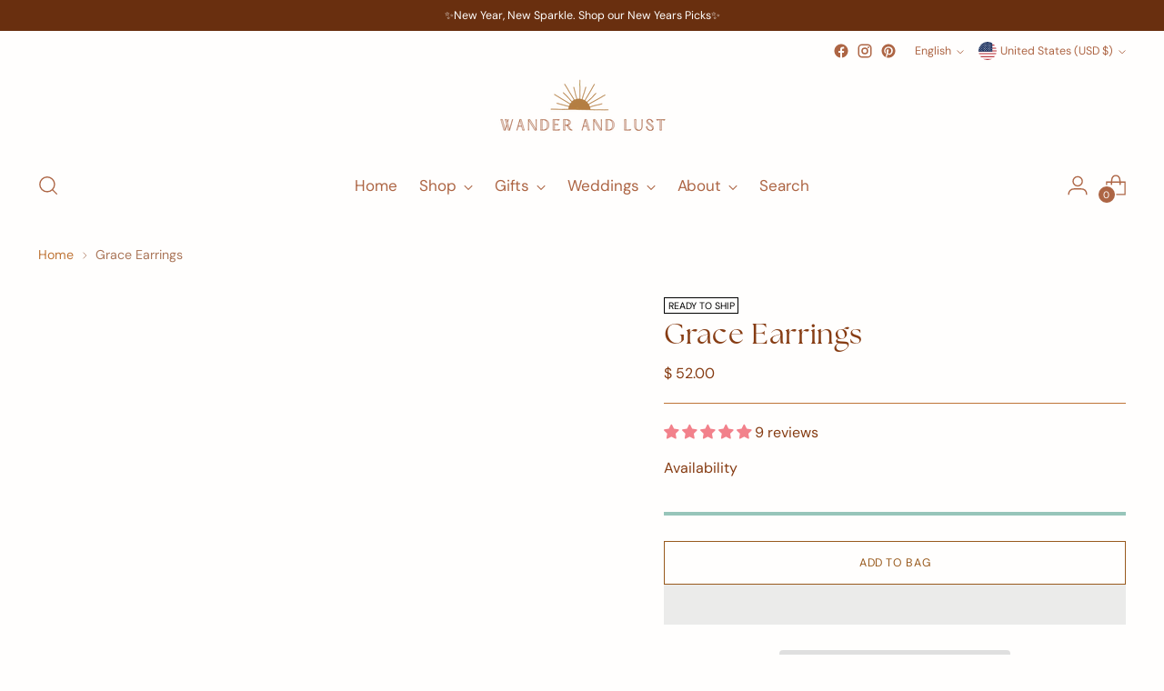

--- FILE ---
content_type: text/html; charset=utf-8
request_url: https://wanderandlustjewelry.com/products/grace-earrings
body_size: 97993
content:
<!doctype html>

<!--
  ___                 ___           ___           ___
       /  /\                     /__/\         /  /\         /  /\
      /  /:/_                    \  \:\       /  /:/        /  /::\
     /  /:/ /\  ___     ___       \  \:\     /  /:/        /  /:/\:\
    /  /:/ /:/ /__/\   /  /\  ___  \  \:\   /  /:/  ___   /  /:/  \:\
   /__/:/ /:/  \  \:\ /  /:/ /__/\  \__\:\ /__/:/  /  /\ /__/:/ \__\:\
   \  \:\/:/    \  \:\  /:/  \  \:\ /  /:/ \  \:\ /  /:/ \  \:\ /  /:/
    \  \::/      \  \:\/:/    \  \:\  /:/   \  \:\  /:/   \  \:\  /:/
     \  \:\       \  \::/      \  \:\/:/     \  \:\/:/     \  \:\/:/
      \  \:\       \__\/        \  \::/       \  \::/       \  \::/
       \__\/                     \__\/         \__\/         \__\/

  --------------------------------------------------------------------
  #  Stiletto v3.0.1
  #  Documentation: https://fluorescent.co/help/stiletto/
  #  Purchase: https://themes.shopify.com/themes/stiletto/
  #  A product by Fluorescent: https://fluorescent.co/
  --------------------------------------------------------------------
-->

<html class="no-js" lang="en" style="--announcement-height: 1px;">
  <head>
    
 <script>
    "Linux x86_64" == navigator.platform &&
        ((YETT_BLACKLIST = [/moment/, /pinterest/, /shop/, /crazyegg/, /logbase/, /bing/, /github/, /restockrocket/, /klaviyo/, /typekit/, /loox/, /youtube/, /nfcube/, /wanderandlustjewelry/, /delivery_coder_41a30342-8db9-499a-9bd5-d89873548795.js/, /socialshopwave/, /delivery_coder.js/, /getredo/, /jquery.min.js/, /clickcease/, /theme.min.js/, /shopifyChatV1Widget.js/, /main.js/, /upsell.min.js/, /googletagmanager/, /cdnhub/, /main/, /boomerang/, /facebook/, /storefront/, /google-analytics/, /pinimg/]),
        (function (t, e) {
            "object" == typeof exports && "undefined" != typeof module ? e(exports) : "function" == typeof define && define.amd ? define(["exports"], e) : e((t.yett = {}));
        })(this, function (t) {
            "use strict";
            var e = { blacklist: window.YETT_BLACKLIST, whitelist: window.YETT_WHITELIST },
                r = { blacklisted: [] },
                n = function (t, r) {
                    return (
                        t &&
                        (!r || "javascript/blocked" !== r) &&
                        (!e.blacklist ||
                            e.blacklist.some(function (e) {
                                return e.test(t);
                            })) &&
                        (!e.whitelist ||
                            e.whitelist.every(function (e) {
                                return !e.test(t);
                            }))
                    );
                },
                i = function (t) {
                    var r = t.getAttribute("src");
                    return (
                        (e.blacklist &&
                            e.blacklist.every(function (t) {
                                return !t.test(r);
                            })) ||
                        (e.whitelist &&
                            e.whitelist.some(function (t) {
                                return t.test(r);
                            }))
                    );
                },
                c = new MutationObserver(function (t) {
                    t.forEach(function (t) {
                        for (
                            var e = t.addedNodes,
                                i = function (t) {
                                    var i = e[t];
                                    if (1 === i.nodeType && "SCRIPT" === i.tagName) {
                                        var c = i.src,
                                            o = i.type;
                                        n(c, o) &&
                                            (r.blacklisted.push(i.cloneNode()),
                                            (i.type = "javascript/blocked"),
                                            i.addEventListener("beforescriptexecute", function t(e) {
                                                "javascript/blocked" === i.getAttribute("type") && e.preventDefault(), i.removeEventListener("beforescriptexecute", t);
                                            }),
                                            i.parentElement.removeChild(i));
                                    }
                                },
                                c = 0;
                            c < e.length;
                            c++
                        )
                            i(c);
                    });
                });
            c.observe(document.documentElement, { childList: !0, subtree: !0 });
            var o = document.createElement;
            document.createElement = function () {
                for (var t = arguments.length, e = Array(t), r = 0; r < t; r++) e[r] = arguments[r];
                if ("script" !== e[0].toLowerCase()) return o.bind(document).apply(void 0, e);
                var i = o.bind(document).apply(void 0, e),
                    c = i.setAttribute.bind(i);
                return (
                    Object.defineProperties(i, {
                        src: {
                            get: function () {
                                return i.getAttribute("src");
                            },
                            set: function (t) {
                                return n(t, i.type) && c("type", "javascript/blocked"), c("src", t), !0;
                            },
                        },
                        type: {
                            set: function (t) {
                                var e = n(i.src, i.type) ? "javascript/blocked" : t;
                                return c("type", e), !0;
                            },
                        },
                    }),
                    (i.setAttribute = function (t, e) {
                        "type" === t || "src" === t ? (i[t] = e) : HTMLScriptElement.prototype.setAttribute.call(i, t, e);
                    }),
                    i
                );
            };
            var a = function (t) {
                    if (Array.isArray(t)) {
                        for (var e = 0, r = Array(t.length); e < t.length; e++) r[e] = t[e];
                        return r;
                    }
                    return Array.from(t);
                },
                l = new RegExp("[|\\{}()[\\]^$+*?.]", "g");
            (t.unblock = function () {
                for (var t = arguments.length, n = Array(t), o = 0; o < t; o++) n[o] = arguments[o];
                n.length < 1
                    ? ((e.blacklist = []), (e.whitelist = []))
                    : (e.blacklist &&
                          (e.blacklist = e.blacklist.filter(function (t) {
                              return n.every(function (e) {
                                  return !t.test(e);
                              });
                          })),
                      e.whitelist &&
                          (e.whitelist = [].concat(
                              a(e.whitelist),
                              a(
                                  n
                                      .map(function (t) {
                                          var r = ".*" + t.replace(l, "\\$&") + ".*";
                                          return e.whitelist.find(function (t) {
                                              return t.toString() === r.toString();
                                          })
                                              ? null
                                              : new RegExp(r);
                                      })
                                      .filter(Boolean)
                              )
                          )));
                for (var s = document.querySelectorAll('script[type="javascript/blocked"]'), u = 0; u < s.length; u++) {
                    var p = s[u];
                    i(p) && ((p.type = "application/javascript"), r.blacklisted.push(p), p.parentElement.removeChild(p));
                }
                var d = 0;
                [].concat(a(r.blacklisted)).forEach(function (t, e) {
                    if (i(t)) {
                        var n = document.createElement("script");
                        n.setAttribute("src", t.src), n.setAttribute("type", "application/javascript"), document.head.appendChild(n), r.blacklisted.splice(e - d, 1), d++;
                    }
                }),
                    e.blacklist && e.blacklist.length < 1 && c.disconnect();
            }),
                Object.defineProperty(t, "__esModule", { value: !0 });
        }));
</script>

    <link rel="stylesheet" href="https://use.typekit.net/mgo0ier.css">
    <meta charset="UTF-8">
    <meta http-equiv="X-UA-Compatible" content="IE=edge,chrome=1">
    <meta name="viewport" content="width=device-width,initial-scale=1">
    




  <meta name="description" content="Our Grace Earrings are drop dead gorgeous. What do we love about them? The stand out art deco style will add that touch of sparkle to your special day.FEATURES Cubic zirconia art deco style leaf pendants set in 16k gold plated brass 100% nickel free, great for sensitive ears">


<script type="text/javascript" src="//script.crazyegg.com/pages/scripts/0125/3585.js" async="async"></script>
    <link rel="canonical" href="https://wanderandlustjewelry.com/products/grace-earrings">
    <link rel="preconnect" href="https://cdn.shopify.com" crossorigin><link rel="shortcut icon" href="//wanderandlustjewelry.com/cdn/shop/files/Original_size_Copy_of_Sunrise_Series__Instagram_Post_Template_1_be210ed3-47d0-4c9b-8726-fab0d53e9fa4.png?crop=center&height=32&v=1644422122&width=32" type="image/png"><title>Grace Earrings
&ndash; Wander + Lust Jewelry</title>

    





  
  
  
  
  




<meta property="og:url" content="https://wanderandlustjewelry.com/products/grace-earrings">
<meta property="og:site_name" content="Wander + Lust Jewelry">
<meta property="og:type" content="product">
<meta property="og:title" content="Grace Earrings">
<meta property="og:description" content="Our Grace Earrings are drop dead gorgeous. What do we love about them? The stand out art deco style will add that touch of sparkle to your special day.FEATURES Cubic zirconia art deco style leaf pendants set in 16k gold plated brass 100% nickel free, great for sensitive ears">
<meta property="og:image" content="http://wanderandlustjewelry.com/cdn/shop/products/5U4A1445-2.jpg?v=1631655177&width=1024">
<meta property="og:image:secure_url" content="https://wanderandlustjewelry.com/cdn/shop/products/5U4A1445-2.jpg?v=1631655177&width=1024">
<meta property="og:price:amount" content="52.00">
<meta property="og:price:currency" content="USD">

<meta name="twitter:title" content="Grace Earrings">
<meta name="twitter:description" content="Our Grace Earrings are drop dead gorgeous. What do we love about them? The stand out art deco style will add that touch of sparkle to your special day.FEATURES Cubic zirconia art deco style leaf pendants set in 16k gold plated brass 100% nickel free, great for sensitive ears">
<meta name="twitter:card" content="summary_large_image">
<meta name="twitter:image" content="https://wanderandlustjewelry.com/cdn/shop/products/5U4A1445-2.jpg?v=1631655177&width=1024">
<meta name="twitter:image:width" content="480">
<meta name="twitter:image:height" content="480">


    <script>
  console.log('Stiletto v3.0.1 by Fluorescent');

  document.documentElement.className = document.documentElement.className.replace('no-js', '');
  if (window.matchMedia(`(prefers-reduced-motion: reduce)`) === true || window.matchMedia(`(prefers-reduced-motion: reduce)`).matches === true) {
    document.documentElement.classList.add('prefers-reduced-motion');
  } else {
    document.documentElement.classList.add('do-anim');
  }

  window.theme = {
    version: 'v3.0.1',
    themeName: 'Stiletto',
    moneyFormat: "$ {{amount}}",
    strings: {
      name: "Wander + Lust Jewelry",
      accessibility: {
        play_video: "Play",
        pause_video: "Pause",
        range_lower: "Lower",
        range_upper: "Upper"
      },
      product: {
        no_shipping_rates: "Shipping rate unavailable",
        country_placeholder: "Country\/Region",
        review: "Write a review"
      },
      products: {
        product: {
          unavailable: "Unavailable",
          unitPrice: "Unit price",
          unitPriceSeparator: "per",
          sku: "SKU"
        }
      },
      cart: {
        editCartNote: "Edit order notes",
        addCartNote: "Add order notes",
        quantityError: "You have the maximum number of this product in your cart"
      },
      pagination: {
        viewing: "You’re viewing {{ of }} of {{ total }}",
        products: "products",
        results: "results"
      }
    },
    routes: {
      root: "/",
      cart: {
        base: "/cart",
        add: "/cart/add",
        change: "/cart/change",
        update: "/cart/update",
        clear: "/cart/clear",
        // Manual routes until Shopify adds support
        shipping: "/cart/shipping_rates",
      },
      // Manual routes until Shopify adds support
      products: "/products",
      productRecommendations: "/recommendations/products",
      predictive_search_url: '/search/suggest',
    },
    icons: {
      chevron: "\u003cspan class=\"icon icon-new icon-chevron \"\u003e\n  \u003csvg viewBox=\"0 0 24 24\" fill=\"none\" xmlns=\"http:\/\/www.w3.org\/2000\/svg\"\u003e\u003cpath d=\"M1.875 7.438 12 17.563 22.125 7.438\" stroke=\"currentColor\" stroke-width=\"2\"\/\u003e\u003c\/svg\u003e\n\u003c\/span\u003e\n",
      close: "\u003cspan class=\"icon icon-new icon-close \"\u003e\n  \u003csvg viewBox=\"0 0 24 24\" fill=\"none\" xmlns=\"http:\/\/www.w3.org\/2000\/svg\"\u003e\u003cpath d=\"M2.66 1.34 2 .68.68 2l.66.66 1.32-1.32zm18.68 21.32.66.66L23.32 22l-.66-.66-1.32 1.32zm1.32-20 .66-.66L22 .68l-.66.66 1.32 1.32zM1.34 21.34.68 22 2 23.32l.66-.66-1.32-1.32zm0-18.68 10 10 1.32-1.32-10-10-1.32 1.32zm11.32 10 10-10-1.32-1.32-10 10 1.32 1.32zm-1.32-1.32-10 10 1.32 1.32 10-10-1.32-1.32zm0 1.32 10 10 1.32-1.32-10-10-1.32 1.32z\" fill=\"currentColor\"\/\u003e\u003c\/svg\u003e\n\u003c\/span\u003e\n",
      zoom: "\u003cspan class=\"icon icon-new icon-zoom \"\u003e\n  \u003csvg viewBox=\"0 0 24 24\" fill=\"none\" xmlns=\"http:\/\/www.w3.org\/2000\/svg\"\u003e\u003cpath d=\"M10.3,19.71c5.21,0,9.44-4.23,9.44-9.44S15.51,.83,10.3,.83,.86,5.05,.86,10.27s4.23,9.44,9.44,9.44Z\" fill=\"none\" stroke=\"currentColor\" stroke-linecap=\"round\" stroke-miterlimit=\"10\" stroke-width=\"1.63\"\/\u003e\n          \u003cpath d=\"M5.05,10.27H15.54\" fill=\"none\" stroke=\"currentColor\" stroke-miterlimit=\"10\" stroke-width=\"1.63\"\/\u003e\n          \u003cpath class=\"cross-up\" d=\"M10.3,5.02V15.51\" fill=\"none\" stroke=\"currentColor\" stroke-miterlimit=\"10\" stroke-width=\"1.63\"\/\u003e\n          \u003cpath d=\"M16.92,16.9l6.49,6.49\" fill=\"none\" stroke=\"currentColor\" stroke-miterlimit=\"10\" stroke-width=\"1.63\"\/\u003e\u003c\/svg\u003e\n\u003c\/span\u003e\n"
    },
    coreData: {
      n: "Stiletto",
      v: "v3.0.1",
    }
  }

  window.theme.searchableFields = "product_type,title,variants.title,vendor";

  
</script>

    <style>
  @font-face {
  font-family: Ovo;
  font-weight: 400;
  font-style: normal;
  font-display: swap;
  src: url("//wanderandlustjewelry.com/cdn/fonts/ovo/ovo_n4.cbcdfe6a371e62394cce345894111238d5c755fe.woff2") format("woff2"),
       url("//wanderandlustjewelry.com/cdn/fonts/ovo/ovo_n4.45d7366896f09aaf8686b8a5de287b8fbe74e5ee.woff") format("woff");
}

  @font-face {
  font-family: Fraunces;
  font-weight: 400;
  font-style: normal;
  font-display: swap;
  src: url("//wanderandlustjewelry.com/cdn/fonts/fraunces/fraunces_n4.8e6986daad4907c36a536fb8d55aaf5318c974ca.woff2") format("woff2"),
       url("//wanderandlustjewelry.com/cdn/fonts/fraunces/fraunces_n4.879060358fafcf2c4c4b6df76c608dc301ced93b.woff") format("woff");
}

  @font-face {
  font-family: Fraunces;
  font-weight: 100;
  font-style: normal;
  font-display: swap;
  src: url("//wanderandlustjewelry.com/cdn/fonts/fraunces/fraunces_n1.7b9a796e57ac89d8e167215351cf88c1dbf33e26.woff2") format("woff2"),
       url("//wanderandlustjewelry.com/cdn/fonts/fraunces/fraunces_n1.766cd83a1eb430a41f13d5184c77c4401c7b3173.woff") format("woff");
}

  @font-face {
  font-family: "DM Sans";
  font-weight: 400;
  font-style: normal;
  font-display: swap;
  src: url("//wanderandlustjewelry.com/cdn/fonts/dm_sans/dmsans_n4.ec80bd4dd7e1a334c969c265873491ae56018d72.woff2") format("woff2"),
       url("//wanderandlustjewelry.com/cdn/fonts/dm_sans/dmsans_n4.87bdd914d8a61247b911147ae68e754d695c58a6.woff") format("woff");
}

  @font-face {
  font-family: "DM Sans";
  font-weight: 700;
  font-style: normal;
  font-display: swap;
  src: url("//wanderandlustjewelry.com/cdn/fonts/dm_sans/dmsans_n7.97e21d81502002291ea1de8aefb79170c6946ce5.woff2") format("woff2"),
       url("//wanderandlustjewelry.com/cdn/fonts/dm_sans/dmsans_n7.af5c214f5116410ca1d53a2090665620e78e2e1b.woff") format("woff");
}

  @font-face {
  font-family: "DM Sans";
  font-weight: 400;
  font-style: italic;
  font-display: swap;
  src: url("//wanderandlustjewelry.com/cdn/fonts/dm_sans/dmsans_i4.b8fe05e69ee95d5a53155c346957d8cbf5081c1a.woff2") format("woff2"),
       url("//wanderandlustjewelry.com/cdn/fonts/dm_sans/dmsans_i4.403fe28ee2ea63e142575c0aa47684d65f8c23a0.woff") format("woff");
}

  @font-face {
  font-family: "DM Sans";
  font-weight: 700;
  font-style: italic;
  font-display: swap;
  src: url("//wanderandlustjewelry.com/cdn/fonts/dm_sans/dmsans_i7.52b57f7d7342eb7255084623d98ab83fd96e7f9b.woff2") format("woff2"),
       url("//wanderandlustjewelry.com/cdn/fonts/dm_sans/dmsans_i7.d5e14ef18a1d4a8ce78a4187580b4eb1759c2eda.woff") format("woff");
}


  :root {
    --color-text: #863c13;
    --color-text-8-percent: rgba(134, 60, 19, 0.08);  
    --color-text-alpha: rgba(134, 60, 19, 0.35);
    --color-text-meta: rgba(134, 60, 19, 0.6);
    --color-text-link: #bf7537;
    --color-text-error: #D02F2E;
    --color-text-success: #478947;

    --color-background: #fffefd;
    --color-background-semi-transparent-80: rgba(255, 254, 253, 0.8);
    --color-background-semi-transparent-90: rgba(255, 254, 253, 0.9);

    --color-background-transparent: rgba(255, 254, 253, 0);
    --color-border: #bf7537;
    --color-border-meta: rgba(191, 117, 55, 0.6);
    --color-overlay: rgba(0, 0, 0, 0.7);

    --color-background-meta: #fff4e9;
    --color-background-meta-alpha: rgba(255, 244, 233, 0.6);
    --color-background-darker-meta: #ffe7cf;
    --color-background-darker-meta-alpha: rgba(255, 231, 207, 0.6);
    --color-background-placeholder: #ffe7cf;
    --color-background-placeholder-lighter: #ffefdf;
    --color-foreground-placeholder: rgba(134, 60, 19, 0.4);

    --color-border-input: #bf7537;
    --color-border-input-alpha: rgba(191, 117, 55, 0.25);
    --color-text-input: #863c13;
    --color-text-input-alpha: rgba(134, 60, 19, 0.04);

    --color-text-button: #ffffff;

    --color-background-button: #985a1d;
    --color-background-button-alpha: rgba(152, 90, 29, 0.6);
    --color-background-outline-button-alpha: rgba(152, 90, 29, 0.1);
    --color-background-button-hover: #42270d;

    --color-icon: rgba(134, 60, 19, 0.4);
    --color-icon-darker: rgba(134, 60, 19, 0.6);

    --color-text-sale-badge: #f29fba;
    --color-background-sold-badge: #985a1d;
    --color-text-sold-badge: #ffffff;

    --color-text-header: #ad6544;
    --color-text-header-half-transparent: rgba(173, 101, 68, 0.5);

    --color-background-header: #fffefd;
    --color-background-header-transparent: rgba(255, 254, 253, 0);
    --color-icon-header: #ad6544;
    --color-shadow-header: rgba(0, 0, 0, 0.15);

    --color-background-footer: #692f0f;
    --color-text-footer: #fffefd;
    --color-text-footer-subdued: rgba(255, 254, 253, 0.7);

    --color-products-sale-price: #bf7537;
    --color-products-rating-star: #000000;

    --color-products-stock-good: #97c5ba;
    --color-products-stock-medium: #d85a33;
    --color-products-stock-bad: #d85a33;
    --color-products-stock-bad: #d85a33;

    --font-logo: Ovo, serif;
    --font-logo-weight: 400;
    --font-logo-style: normal;
    --logo-text-transform: none;
    --logo-letter-spacing: 0.0em;

    --font-heading: 'the-seasons', serif;
    --font-heading-weight: 400;
    --font-heading-style: normal;
    --font-heading-text-transform: none;
    --font-heading-base-letter-spacing: 0.02em;
    --font-heading-base-size: 42px;

    --font-body: "DM Sans", sans-serif;
    --font-body-weight: 400;
    --font-body-style: normal;
    --font-body-italic: italic;
    --font-body-bold-weight: 700;
    --font-body-base-letter-spacing: 0.0em;
    --font-body-base-size: 16px;

    /* Typography */
    --line-height-heading: 1.1;
    --line-height-subheading: 1.33;
    --line-height-body: 1.5;

    --logo-font-size: 
clamp(1.3125rem, 1.0794198895027625rem + 0.9944751381215469vw, 1.875rem)
;

    --font-size-navigation-base: 17px;
    --font-navigation-base-letter-spacing: -0.005em;
    --font-navigation-base-text-transform: none;

    --font-size-heading-display-1: 
clamp(3.15rem, 2.8236878453038674rem + 1.3922651933701657vw, 3.9375rem)
;
    --font-size-heading-display-2: 
clamp(2.7993rem, 2.50931726519337rem + 1.2372596685082875vw, 3.499125rem)
;
    --font-size-heading-display-3: 
clamp(2.44986rem, 2.1960761602209944rem + 1.0828110497237569vw, 3.062325rem)
;
    --font-size-heading-1-base: 
clamp(2.1rem, 1.8824585635359117rem + 0.9281767955801105vw, 2.625rem)
;
    --font-size-heading-2-base: 
clamp(1.8375rem, 1.6471512430939226rem + 0.8121546961325967vw, 2.296875rem)
;
    --font-size-heading-3-base: 
clamp(1.575rem, 1.4118439226519337rem + 0.6961325966850829vw, 1.96875rem)
;
    --font-size-heading-4-base: 
clamp(1.2243rem, 1.0974733425414365rem + 0.5411270718232044vw, 1.530375rem)
;
    --font-size-heading-5-base: 
clamp(1.05rem, 0.9412292817679558rem + 0.4640883977900552vw, 1.3125rem)
;
    --font-size-heading-6-base: 
clamp(0.8736rem, 0.7831027624309392rem + 0.38612154696132595vw, 1.092rem)
;
    --font-size-body-400: 
clamp(1.5827rem, 1.5481834254143647rem + 0.1472707182320442vw, 1.666rem)
;
    --font-size-body-350: 
clamp(1.47725rem, 1.4450331491712707rem + 0.1374585635359116vw, 1.555rem)
;
    --font-size-body-300: 
clamp(1.3718rem, 1.3418828729281769rem + 0.127646408839779vw, 1.444rem)
;
    --font-size-body-250: 
clamp(1.26635rem, 1.2387325966850828rem + 0.1178342541436464vw, 1.333rem)
;
    --font-size-body-200: 
clamp(1.1609rem, 1.135582320441989rem + 0.1080220994475138vw, 1.222rem)
;
    --font-size-body-150: 
clamp(1.05545rem, 1.032432044198895rem + 0.09820994475138121vw, 1.111rem)
;
    --font-size-body-100: 
clamp(0.95rem, 0.9292817679558011rem + 0.08839779005524862vw, 1.0rem)
;
    --font-size-body-75: 
clamp(0.8436rem, 0.8252022099447514rem + 0.07849723756906077vw, 0.888rem)
;
    --font-size-body-60: 
clamp(0.78109rem, 0.7640554696132597rem + 0.07268066298342542vw, 0.8222rem)
;
    --font-size-body-50: 
clamp(0.73815rem, 0.7220519337016574rem + 0.06868508287292817vw, 0.777rem)
;
    --font-size-body-25: 
clamp(0.6859rem, 0.6709414364640884rem + 0.0638232044198895vw, 0.722rem)
;
    --font-size-body-20: 
clamp(0.6327rem, 0.6189016574585635rem + 0.05887292817679558vw, 0.666rem)
;

    /* Buttons */
    
      --button-padding-multiplier: 1;
      --font-size-button: var(--font-size-body-50);
      --font-size-button-x-small: var(--font-size-body-25);
    

    --font-button-text-transform: uppercase;
    --button-letter-spacing: 0.05em;
    --line-height-button: 1.45;

    /* Product badges */
    
      --font-size-product-badge: var(--font-size-body-20);
    

    --font-product-badge-text-transform: uppercase;

    /* Product listing titles */
    
      --font-size-listing-title: var(--font-size-body-60);
    

    --font-product-listing-title-text-transform: uppercase;
    --font-product-listing-title-base-letter-spacing: 0.05em;

    /* Shopify pay specific */
    --payment-terms-background-color: #fff4e9;
  }

  @supports not (font-size: clamp(10px, 3.3vw, 20px)) {
    :root {
      --logo-font-size: 
1.59375rem
;
      --font-size-heading-display-1: 
3.54375rem
;
      --font-size-heading-display-2: 
3.1492125rem
;
      --font-size-heading-display-3: 
2.7560925rem
;
      --font-size-heading-1-base: 
2.3625rem
;
      --font-size-heading-2-base: 
2.0671875rem
;
      --font-size-heading-3-base: 
1.771875rem
;
      --font-size-heading-4-base: 
1.3773375rem
;
      --font-size-heading-5-base: 
1.18125rem
;
      --font-size-heading-6-base: 
0.9828rem
;
      --font-size-body-400: 
1.62435rem
;
      --font-size-body-350: 
1.516125rem
;
      --font-size-body-300: 
1.4079rem
;
      --font-size-body-250: 
1.299675rem
;
      --font-size-body-200: 
1.19145rem
;
      --font-size-body-150: 
1.083225rem
;
      --font-size-body-100: 
0.975rem
;
      --font-size-body-75: 
0.8658rem
;
      --font-size-body-60: 
0.801645rem
;
      --font-size-body-50: 
0.757575rem
;
      --font-size-body-25: 
0.70395rem
;
      --font-size-body-20: 
0.64935rem
;
    }
  }.product-badge[data-handle="new"]{
        color: #ab7335;
      }
    

.product-badge[data-handle="ready-to-ship"]{
        color: #000000;
      }
    
.product-badge[data-handle="on-sale"]{
        color: #f29fba;
      }
    
</style>

<script>
  flu = window.flu || {};
  flu.chunks = {
    photoswipe: "//wanderandlustjewelry.com/cdn/shop/t/27/assets/photoswipe-chunk.js?v=5630051195468424621725947184",
    swiper: "//wanderandlustjewelry.com/cdn/shop/t/27/assets/swiper-chunk.js?v=73725226959832986321725947184",
    nouislider: "//wanderandlustjewelry.com/cdn/shop/t/27/assets/nouislider-chunk.js?v=119160367387469102641725947184",
    polyfillInert: "//wanderandlustjewelry.com/cdn/shop/t/27/assets/polyfill-inert-chunk.js?v=9775187524458939151725947184",
    polyfillResizeObserver: "//wanderandlustjewelry.com/cdn/shop/t/27/assets/polyfill-resize-observer-chunk.js?v=49253094118087005231725947184",
  };
</script>





  <script type="module" src="//wanderandlustjewelry.com/cdn/shop/t/27/assets/theme.min.js?v=101902059758210320761725947184"></script>










<meta name="viewport" content="width=device-width,initial-scale=1">
<script defer>
  var defineVH = function () {
    document.documentElement.style.setProperty('--vh', window.innerHeight * 0.01 + 'px');
  };
  window.addEventListener('resize', defineVH);
  window.addEventListener('orientationchange', defineVH);
  defineVH();
</script>

<link href="//wanderandlustjewelry.com/cdn/shop/t/27/assets/theme.css?v=46812199385457254451725947184" rel="stylesheet" type="text/css" media="all" />


<link rel="stylesheet" href="https://use.typekit.net/mgo0ier.css"><script type="text/javascript">
    (function(c,l,a,r,i,t,y){
        c[a]=c[a]||function(){(c[a].q=c[a].q||[]).push(arguments)};
        t=l.createElement(r);t.async=1;t.src="https://www.clarity.ms/tag/"+i;
        y=l.getElementsByTagName(r)[0];y.parentNode.insertBefore(t,y);
    })(window, document, "clarity", "script", "nvgszx1zfa");
</script>
    <script>window.performance && window.performance.mark && window.performance.mark('shopify.content_for_header.start');</script><meta name="google-site-verification" content="LkbvOFKj9qmIGbqZYSbNRF7AbNiOGEPXjrYQEgcm0GM">
<meta name="facebook-domain-verification" content="6x43pzogtxorz65ajbzel6ot9h5eai">
<meta id="shopify-digital-wallet" name="shopify-digital-wallet" content="/6693309/digital_wallets/dialog">
<meta name="shopify-checkout-api-token" content="33ab9485846171d2b486d75956cccda7">
<meta id="in-context-paypal-metadata" data-shop-id="6693309" data-venmo-supported="false" data-environment="production" data-locale="en_US" data-paypal-v4="true" data-currency="USD">
<link rel="alternate" hreflang="x-default" href="https://wanderandlustjewelry.com/products/grace-earrings">
<link rel="alternate" hreflang="en" href="https://wanderandlustjewelry.com/products/grace-earrings">
<link rel="alternate" hreflang="de" href="https://wanderandlustjewelry.com/de/products/grace-earrings">
<link rel="alternate" hreflang="en-CA" href="https://wanderandlustjewelry.com/en-ca/products/grace-earrings">
<link rel="alternate" hreflang="de-CA" href="https://wanderandlustjewelry.com/de-ca/products/grace-earrings">
<link rel="alternate" type="application/json+oembed" href="https://wanderandlustjewelry.com/products/grace-earrings.oembed">
<script async="async" src="/checkouts/internal/preloads.js?locale=en-US"></script>
<link rel="preconnect" href="https://shop.app" crossorigin="anonymous">
<script async="async" src="https://shop.app/checkouts/internal/preloads.js?locale=en-US&shop_id=6693309" crossorigin="anonymous"></script>
<script id="apple-pay-shop-capabilities" type="application/json">{"shopId":6693309,"countryCode":"US","currencyCode":"USD","merchantCapabilities":["supports3DS"],"merchantId":"gid:\/\/shopify\/Shop\/6693309","merchantName":"Wander + Lust Jewelry","requiredBillingContactFields":["postalAddress","email"],"requiredShippingContactFields":["postalAddress","email"],"shippingType":"shipping","supportedNetworks":["visa","masterCard","amex","discover","elo","jcb"],"total":{"type":"pending","label":"Wander + Lust Jewelry","amount":"1.00"},"shopifyPaymentsEnabled":true,"supportsSubscriptions":true}</script>
<script id="shopify-features" type="application/json">{"accessToken":"33ab9485846171d2b486d75956cccda7","betas":["rich-media-storefront-analytics"],"domain":"wanderandlustjewelry.com","predictiveSearch":true,"shopId":6693309,"locale":"en"}</script>
<script>var Shopify = Shopify || {};
Shopify.shop = "wander-lust-jewelry.myshopify.com";
Shopify.locale = "en";
Shopify.currency = {"active":"USD","rate":"1.0"};
Shopify.country = "US";
Shopify.theme = {"name":"Dev - 10\/09 - Main Theme","id":171857084723,"schema_name":"Stiletto","schema_version":"3.0.1","theme_store_id":1621,"role":"main"};
Shopify.theme.handle = "null";
Shopify.theme.style = {"id":null,"handle":null};
Shopify.cdnHost = "wanderandlustjewelry.com/cdn";
Shopify.routes = Shopify.routes || {};
Shopify.routes.root = "/";</script>
<script type="module">!function(o){(o.Shopify=o.Shopify||{}).modules=!0}(window);</script>
<script>!function(o){function n(){var o=[];function n(){o.push(Array.prototype.slice.apply(arguments))}return n.q=o,n}var t=o.Shopify=o.Shopify||{};t.loadFeatures=n(),t.autoloadFeatures=n()}(window);</script>
<script>
  window.ShopifyPay = window.ShopifyPay || {};
  window.ShopifyPay.apiHost = "shop.app\/pay";
  window.ShopifyPay.redirectState = null;
</script>
<script id="shop-js-analytics" type="application/json">{"pageType":"product"}</script>
<script defer="defer" async type="module" src="//wanderandlustjewelry.com/cdn/shopifycloud/shop-js/modules/v2/client.init-shop-cart-sync_C5BV16lS.en.esm.js"></script>
<script defer="defer" async type="module" src="//wanderandlustjewelry.com/cdn/shopifycloud/shop-js/modules/v2/chunk.common_CygWptCX.esm.js"></script>
<script type="module">
  await import("//wanderandlustjewelry.com/cdn/shopifycloud/shop-js/modules/v2/client.init-shop-cart-sync_C5BV16lS.en.esm.js");
await import("//wanderandlustjewelry.com/cdn/shopifycloud/shop-js/modules/v2/chunk.common_CygWptCX.esm.js");

  window.Shopify.SignInWithShop?.initShopCartSync?.({"fedCMEnabled":true,"windoidEnabled":true});

</script>
<script defer="defer" async type="module" src="//wanderandlustjewelry.com/cdn/shopifycloud/shop-js/modules/v2/client.payment-terms_CZxnsJam.en.esm.js"></script>
<script defer="defer" async type="module" src="//wanderandlustjewelry.com/cdn/shopifycloud/shop-js/modules/v2/chunk.common_CygWptCX.esm.js"></script>
<script defer="defer" async type="module" src="//wanderandlustjewelry.com/cdn/shopifycloud/shop-js/modules/v2/chunk.modal_D71HUcav.esm.js"></script>
<script type="module">
  await import("//wanderandlustjewelry.com/cdn/shopifycloud/shop-js/modules/v2/client.payment-terms_CZxnsJam.en.esm.js");
await import("//wanderandlustjewelry.com/cdn/shopifycloud/shop-js/modules/v2/chunk.common_CygWptCX.esm.js");
await import("//wanderandlustjewelry.com/cdn/shopifycloud/shop-js/modules/v2/chunk.modal_D71HUcav.esm.js");

  
</script>
<script>
  window.Shopify = window.Shopify || {};
  if (!window.Shopify.featureAssets) window.Shopify.featureAssets = {};
  window.Shopify.featureAssets['shop-js'] = {"shop-cart-sync":["modules/v2/client.shop-cart-sync_ZFArdW7E.en.esm.js","modules/v2/chunk.common_CygWptCX.esm.js"],"init-fed-cm":["modules/v2/client.init-fed-cm_CmiC4vf6.en.esm.js","modules/v2/chunk.common_CygWptCX.esm.js"],"shop-button":["modules/v2/client.shop-button_tlx5R9nI.en.esm.js","modules/v2/chunk.common_CygWptCX.esm.js"],"shop-cash-offers":["modules/v2/client.shop-cash-offers_DOA2yAJr.en.esm.js","modules/v2/chunk.common_CygWptCX.esm.js","modules/v2/chunk.modal_D71HUcav.esm.js"],"init-windoid":["modules/v2/client.init-windoid_sURxWdc1.en.esm.js","modules/v2/chunk.common_CygWptCX.esm.js"],"shop-toast-manager":["modules/v2/client.shop-toast-manager_ClPi3nE9.en.esm.js","modules/v2/chunk.common_CygWptCX.esm.js"],"init-shop-email-lookup-coordinator":["modules/v2/client.init-shop-email-lookup-coordinator_B8hsDcYM.en.esm.js","modules/v2/chunk.common_CygWptCX.esm.js"],"init-shop-cart-sync":["modules/v2/client.init-shop-cart-sync_C5BV16lS.en.esm.js","modules/v2/chunk.common_CygWptCX.esm.js"],"avatar":["modules/v2/client.avatar_BTnouDA3.en.esm.js"],"pay-button":["modules/v2/client.pay-button_FdsNuTd3.en.esm.js","modules/v2/chunk.common_CygWptCX.esm.js"],"init-customer-accounts":["modules/v2/client.init-customer-accounts_DxDtT_ad.en.esm.js","modules/v2/client.shop-login-button_C5VAVYt1.en.esm.js","modules/v2/chunk.common_CygWptCX.esm.js","modules/v2/chunk.modal_D71HUcav.esm.js"],"init-shop-for-new-customer-accounts":["modules/v2/client.init-shop-for-new-customer-accounts_ChsxoAhi.en.esm.js","modules/v2/client.shop-login-button_C5VAVYt1.en.esm.js","modules/v2/chunk.common_CygWptCX.esm.js","modules/v2/chunk.modal_D71HUcav.esm.js"],"shop-login-button":["modules/v2/client.shop-login-button_C5VAVYt1.en.esm.js","modules/v2/chunk.common_CygWptCX.esm.js","modules/v2/chunk.modal_D71HUcav.esm.js"],"init-customer-accounts-sign-up":["modules/v2/client.init-customer-accounts-sign-up_CPSyQ0Tj.en.esm.js","modules/v2/client.shop-login-button_C5VAVYt1.en.esm.js","modules/v2/chunk.common_CygWptCX.esm.js","modules/v2/chunk.modal_D71HUcav.esm.js"],"shop-follow-button":["modules/v2/client.shop-follow-button_Cva4Ekp9.en.esm.js","modules/v2/chunk.common_CygWptCX.esm.js","modules/v2/chunk.modal_D71HUcav.esm.js"],"checkout-modal":["modules/v2/client.checkout-modal_BPM8l0SH.en.esm.js","modules/v2/chunk.common_CygWptCX.esm.js","modules/v2/chunk.modal_D71HUcav.esm.js"],"lead-capture":["modules/v2/client.lead-capture_Bi8yE_yS.en.esm.js","modules/v2/chunk.common_CygWptCX.esm.js","modules/v2/chunk.modal_D71HUcav.esm.js"],"shop-login":["modules/v2/client.shop-login_D6lNrXab.en.esm.js","modules/v2/chunk.common_CygWptCX.esm.js","modules/v2/chunk.modal_D71HUcav.esm.js"],"payment-terms":["modules/v2/client.payment-terms_CZxnsJam.en.esm.js","modules/v2/chunk.common_CygWptCX.esm.js","modules/v2/chunk.modal_D71HUcav.esm.js"]};
</script>
<script>(function() {
  var isLoaded = false;
  function asyncLoad() {
    if (isLoaded) return;
    isLoaded = true;
    var urls = ["https:\/\/static.shareasale.com\/json\/shopify\/deduplication.js?shop=wander-lust-jewelry.myshopify.com","https:\/\/static.shareasale.com\/json\/shopify\/shareasale-tracking.js?sasmid=120747\u0026ssmtid=19038\u0026shop=wander-lust-jewelry.myshopify.com","https:\/\/static.klaviyo.com\/onsite\/js\/klaviyo.js?company_id=HJjMKr\u0026shop=wander-lust-jewelry.myshopify.com","https:\/\/cdn.logbase.io\/lb-upsell-wrapper.js?shop=wander-lust-jewelry.myshopify.com","https:\/\/cdn.nfcube.com\/instafeed-ac3b11b82fec2cbbfbd31426d05bd599.js?shop=wander-lust-jewelry.myshopify.com","https:\/\/shopify-extension.getredo.com\/main.js?widget_id=j5ngluwu3glj4pu\u0026shop=wander-lust-jewelry.myshopify.com"];
    for (var i = 0; i < urls.length; i++) {
      var s = document.createElement('script');
      s.type = 'text/javascript';
      s.async = true;
      s.src = urls[i];
      var x = document.getElementsByTagName('script')[0];
      x.parentNode.insertBefore(s, x);
    }
  };
  if(window.attachEvent) {
    window.attachEvent('onload', asyncLoad);
  } else {
    window.addEventListener('load', asyncLoad, false);
  }
})();</script>
<script id="__st">var __st={"a":6693309,"offset":-18000,"reqid":"bb2e0a46-f38b-446f-b04a-bbbe1b584e6a-1768614410","pageurl":"wanderandlustjewelry.com\/products\/grace-earrings","u":"d41000a41258","p":"product","rtyp":"product","rid":6632939552870};</script>
<script>window.ShopifyPaypalV4VisibilityTracking = true;</script>
<script id="captcha-bootstrap">!function(){'use strict';const t='contact',e='account',n='new_comment',o=[[t,t],['blogs',n],['comments',n],[t,'customer']],c=[[e,'customer_login'],[e,'guest_login'],[e,'recover_customer_password'],[e,'create_customer']],r=t=>t.map((([t,e])=>`form[action*='/${t}']:not([data-nocaptcha='true']) input[name='form_type'][value='${e}']`)).join(','),a=t=>()=>t?[...document.querySelectorAll(t)].map((t=>t.form)):[];function s(){const t=[...o],e=r(t);return a(e)}const i='password',u='form_key',d=['recaptcha-v3-token','g-recaptcha-response','h-captcha-response',i],f=()=>{try{return window.sessionStorage}catch{return}},m='__shopify_v',_=t=>t.elements[u];function p(t,e,n=!1){try{const o=window.sessionStorage,c=JSON.parse(o.getItem(e)),{data:r}=function(t){const{data:e,action:n}=t;return t[m]||n?{data:e,action:n}:{data:t,action:n}}(c);for(const[e,n]of Object.entries(r))t.elements[e]&&(t.elements[e].value=n);n&&o.removeItem(e)}catch(o){console.error('form repopulation failed',{error:o})}}const l='form_type',E='cptcha';function T(t){t.dataset[E]=!0}const w=window,h=w.document,L='Shopify',v='ce_forms',y='captcha';let A=!1;((t,e)=>{const n=(g='f06e6c50-85a8-45c8-87d0-21a2b65856fe',I='https://cdn.shopify.com/shopifycloud/storefront-forms-hcaptcha/ce_storefront_forms_captcha_hcaptcha.v1.5.2.iife.js',D={infoText:'Protected by hCaptcha',privacyText:'Privacy',termsText:'Terms'},(t,e,n)=>{const o=w[L][v],c=o.bindForm;if(c)return c(t,g,e,D).then(n);var r;o.q.push([[t,g,e,D],n]),r=I,A||(h.body.append(Object.assign(h.createElement('script'),{id:'captcha-provider',async:!0,src:r})),A=!0)});var g,I,D;w[L]=w[L]||{},w[L][v]=w[L][v]||{},w[L][v].q=[],w[L][y]=w[L][y]||{},w[L][y].protect=function(t,e){n(t,void 0,e),T(t)},Object.freeze(w[L][y]),function(t,e,n,w,h,L){const[v,y,A,g]=function(t,e,n){const i=e?o:[],u=t?c:[],d=[...i,...u],f=r(d),m=r(i),_=r(d.filter((([t,e])=>n.includes(e))));return[a(f),a(m),a(_),s()]}(w,h,L),I=t=>{const e=t.target;return e instanceof HTMLFormElement?e:e&&e.form},D=t=>v().includes(t);t.addEventListener('submit',(t=>{const e=I(t);if(!e)return;const n=D(e)&&!e.dataset.hcaptchaBound&&!e.dataset.recaptchaBound,o=_(e),c=g().includes(e)&&(!o||!o.value);(n||c)&&t.preventDefault(),c&&!n&&(function(t){try{if(!f())return;!function(t){const e=f();if(!e)return;const n=_(t);if(!n)return;const o=n.value;o&&e.removeItem(o)}(t);const e=Array.from(Array(32),(()=>Math.random().toString(36)[2])).join('');!function(t,e){_(t)||t.append(Object.assign(document.createElement('input'),{type:'hidden',name:u})),t.elements[u].value=e}(t,e),function(t,e){const n=f();if(!n)return;const o=[...t.querySelectorAll(`input[type='${i}']`)].map((({name:t})=>t)),c=[...d,...o],r={};for(const[a,s]of new FormData(t).entries())c.includes(a)||(r[a]=s);n.setItem(e,JSON.stringify({[m]:1,action:t.action,data:r}))}(t,e)}catch(e){console.error('failed to persist form',e)}}(e),e.submit())}));const S=(t,e)=>{t&&!t.dataset[E]&&(n(t,e.some((e=>e===t))),T(t))};for(const o of['focusin','change'])t.addEventListener(o,(t=>{const e=I(t);D(e)&&S(e,y())}));const B=e.get('form_key'),M=e.get(l),P=B&&M;t.addEventListener('DOMContentLoaded',(()=>{const t=y();if(P)for(const e of t)e.elements[l].value===M&&p(e,B);[...new Set([...A(),...v().filter((t=>'true'===t.dataset.shopifyCaptcha))])].forEach((e=>S(e,t)))}))}(h,new URLSearchParams(w.location.search),n,t,e,['guest_login'])})(!0,!0)}();</script>
<script integrity="sha256-4kQ18oKyAcykRKYeNunJcIwy7WH5gtpwJnB7kiuLZ1E=" data-source-attribution="shopify.loadfeatures" defer="defer" src="//wanderandlustjewelry.com/cdn/shopifycloud/storefront/assets/storefront/load_feature-a0a9edcb.js" crossorigin="anonymous"></script>
<script crossorigin="anonymous" defer="defer" src="//wanderandlustjewelry.com/cdn/shopifycloud/storefront/assets/shopify_pay/storefront-65b4c6d7.js?v=20250812"></script>
<script data-source-attribution="shopify.dynamic_checkout.dynamic.init">var Shopify=Shopify||{};Shopify.PaymentButton=Shopify.PaymentButton||{isStorefrontPortableWallets:!0,init:function(){window.Shopify.PaymentButton.init=function(){};var t=document.createElement("script");t.src="https://wanderandlustjewelry.com/cdn/shopifycloud/portable-wallets/latest/portable-wallets.en.js",t.type="module",document.head.appendChild(t)}};
</script>
<script data-source-attribution="shopify.dynamic_checkout.buyer_consent">
  function portableWalletsHideBuyerConsent(e){var t=document.getElementById("shopify-buyer-consent"),n=document.getElementById("shopify-subscription-policy-button");t&&n&&(t.classList.add("hidden"),t.setAttribute("aria-hidden","true"),n.removeEventListener("click",e))}function portableWalletsShowBuyerConsent(e){var t=document.getElementById("shopify-buyer-consent"),n=document.getElementById("shopify-subscription-policy-button");t&&n&&(t.classList.remove("hidden"),t.removeAttribute("aria-hidden"),n.addEventListener("click",e))}window.Shopify?.PaymentButton&&(window.Shopify.PaymentButton.hideBuyerConsent=portableWalletsHideBuyerConsent,window.Shopify.PaymentButton.showBuyerConsent=portableWalletsShowBuyerConsent);
</script>
<script>
  function portableWalletsCleanup(e){e&&e.src&&console.error("Failed to load portable wallets script "+e.src);var t=document.querySelectorAll("shopify-accelerated-checkout .shopify-payment-button__skeleton, shopify-accelerated-checkout-cart .wallet-cart-button__skeleton"),e=document.getElementById("shopify-buyer-consent");for(let e=0;e<t.length;e++)t[e].remove();e&&e.remove()}function portableWalletsNotLoadedAsModule(e){e instanceof ErrorEvent&&"string"==typeof e.message&&e.message.includes("import.meta")&&"string"==typeof e.filename&&e.filename.includes("portable-wallets")&&(window.removeEventListener("error",portableWalletsNotLoadedAsModule),window.Shopify.PaymentButton.failedToLoad=e,"loading"===document.readyState?document.addEventListener("DOMContentLoaded",window.Shopify.PaymentButton.init):window.Shopify.PaymentButton.init())}window.addEventListener("error",portableWalletsNotLoadedAsModule);
</script>

<script type="module" src="https://wanderandlustjewelry.com/cdn/shopifycloud/portable-wallets/latest/portable-wallets.en.js" onError="portableWalletsCleanup(this)" crossorigin="anonymous"></script>
<script nomodule>
  document.addEventListener("DOMContentLoaded", portableWalletsCleanup);
</script>

<script id='scb4127' type='text/javascript' async='' src='https://wanderandlustjewelry.com/cdn/shopifycloud/privacy-banner/storefront-banner.js'></script><link id="shopify-accelerated-checkout-styles" rel="stylesheet" media="screen" href="https://wanderandlustjewelry.com/cdn/shopifycloud/portable-wallets/latest/accelerated-checkout-backwards-compat.css" crossorigin="anonymous">
<style id="shopify-accelerated-checkout-cart">
        #shopify-buyer-consent {
  margin-top: 1em;
  display: inline-block;
  width: 100%;
}

#shopify-buyer-consent.hidden {
  display: none;
}

#shopify-subscription-policy-button {
  background: none;
  border: none;
  padding: 0;
  text-decoration: underline;
  font-size: inherit;
  cursor: pointer;
}

#shopify-subscription-policy-button::before {
  box-shadow: none;
}

      </style>

<script>window.performance && window.performance.mark && window.performance.mark('shopify.content_for_header.end');</script>
  <!-- BEGIN app block: shopify://apps/klaviyo-email-marketing-sms/blocks/klaviyo-onsite-embed/2632fe16-c075-4321-a88b-50b567f42507 -->












  <script async src="https://static.klaviyo.com/onsite/js/HJjMKr/klaviyo.js?company_id=HJjMKr"></script>
  <script>!function(){if(!window.klaviyo){window._klOnsite=window._klOnsite||[];try{window.klaviyo=new Proxy({},{get:function(n,i){return"push"===i?function(){var n;(n=window._klOnsite).push.apply(n,arguments)}:function(){for(var n=arguments.length,o=new Array(n),w=0;w<n;w++)o[w]=arguments[w];var t="function"==typeof o[o.length-1]?o.pop():void 0,e=new Promise((function(n){window._klOnsite.push([i].concat(o,[function(i){t&&t(i),n(i)}]))}));return e}}})}catch(n){window.klaviyo=window.klaviyo||[],window.klaviyo.push=function(){var n;(n=window._klOnsite).push.apply(n,arguments)}}}}();</script>

  
    <script id="viewed_product">
      if (item == null) {
        var _learnq = _learnq || [];

        var MetafieldReviews = null
        var MetafieldYotpoRating = null
        var MetafieldYotpoCount = null
        var MetafieldLooxRating = null
        var MetafieldLooxCount = null
        var okendoProduct = null
        var okendoProductReviewCount = null
        var okendoProductReviewAverageValue = null
        try {
          // The following fields are used for Customer Hub recently viewed in order to add reviews.
          // This information is not part of __kla_viewed. Instead, it is part of __kla_viewed_reviewed_items
          MetafieldReviews = {"rating":{"scale_min":"1.0","scale_max":"5.0","value":"5.0"},"rating_count":9};
          MetafieldYotpoRating = null
          MetafieldYotpoCount = null
          MetafieldLooxRating = "5.0"
          MetafieldLooxCount = 9

          okendoProduct = null
          // If the okendo metafield is not legacy, it will error, which then requires the new json formatted data
          if (okendoProduct && 'error' in okendoProduct) {
            okendoProduct = null
          }
          okendoProductReviewCount = okendoProduct ? okendoProduct.reviewCount : null
          okendoProductReviewAverageValue = okendoProduct ? okendoProduct.reviewAverageValue : null
        } catch (error) {
          console.error('Error in Klaviyo onsite reviews tracking:', error);
        }

        var item = {
          Name: "Grace Earrings",
          ProductID: 6632939552870,
          Categories: ["All Products","Black friday","Bold \u0026 Gold Jewelry","Bold Earrings","Bridal Earrings","Bridal Jewelry","Dangle \u0026 Drop Earrings","Dangle Earrings","Earrings","Eligible for Promo","Fall Faves 🍂","Fall Jewelry Looks","Fall Wedding Faves","Golden Hour Earrings","Make a Statement","Ready To Ship","Ready to Ship Jewelry","Sparkly Edit","The Sparkle Edit","Under $100","Under $75","Valentine's Day Edit","Wedding Collection","Wedding Jewelry Shop"],
          ImageURL: "https://wanderandlustjewelry.com/cdn/shop/products/5U4A1445-2_grande.jpg?v=1631655177",
          URL: "https://wanderandlustjewelry.com/products/grace-earrings",
          Brand: "Wander + Lust Jewelry",
          Price: "$ 52.00",
          Value: "52.00",
          CompareAtPrice: "$ 0.00"
        };
        _learnq.push(['track', 'Viewed Product', item]);
        _learnq.push(['trackViewedItem', {
          Title: item.Name,
          ItemId: item.ProductID,
          Categories: item.Categories,
          ImageUrl: item.ImageURL,
          Url: item.URL,
          Metadata: {
            Brand: item.Brand,
            Price: item.Price,
            Value: item.Value,
            CompareAtPrice: item.CompareAtPrice
          },
          metafields:{
            reviews: MetafieldReviews,
            yotpo:{
              rating: MetafieldYotpoRating,
              count: MetafieldYotpoCount,
            },
            loox:{
              rating: MetafieldLooxRating,
              count: MetafieldLooxCount,
            },
            okendo: {
              rating: okendoProductReviewAverageValue,
              count: okendoProductReviewCount,
            }
          }
        }]);
      }
    </script>
  




  <script>
    window.klaviyoReviewsProductDesignMode = false
  </script>







<!-- END app block --><!-- BEGIN app block: shopify://apps/aimerce-first-party-pixel/blocks/c-track-embed/51cbda5a-dbfc-4e7b-8d12-c9e90363dcd7 --><!-- END app block --><!-- BEGIN app block: shopify://apps/sales-discounts/blocks/countdown/29205fb1-2e68-4d81-a905-d828a51c8413 --><script id="hc_product_countdown_dates" data-p_id="6632939552870" type="application/json">{"8365443318067":{"sale_start":"2025-09-22T16:00:00+00:00","sale_end":"2025-09-29T14:00:00+00:00"},"8365454033203":{"sale_start":"2025-09-22T16:00:00+00:00","sale_end":"2025-09-29T14:00:00+00:00"}}</script>

            <script>
            let hcCountdownSettings = {
                hp_cd_html: '<div class="hc_cd at_top hc_cd_sticky" data-deadline="2024-08-26T03:55:00+00:00" data-end-action="0" data-flip="0" id="hc_cd_9491"><div><p class="hc_cd_heading h2">Back-To-School Sale Ends Soon!</p><p class="hc_cd_subheading">20% OFF select items. Shop the sale now!</p></div><div class="hc_cd-timer timer_1"><span class="hc_cd_timernum hc_cd_days">00</span> <span class="hc_cd_timernum">:</span> <span class="hc_cd_timernum hc_cd_hours">00</span> <span class="hc_cd_timernum">:</span> <span class="hc_cd_timernum hc_cd_minutes">00</span> <span class="hc_cd_timernum">:</span> <span class="hc_cd_timernum hc_cd_seconds">00</span><div class="hc_cd_timerlabel hc_cd_label_days">Days</div><div class="hc_cd_timerlabel hc_cd_label_hours">Hours</div><div class="hc_cd_timerlabel hc_cd_label_minutes">Mins</div><div class="hc_cd_timerlabel last hc_cd_label_seconds">Secs</div></div><a class="hc_cd_button" href="https://wanderandlustjewelry.com/collections/back-to-school">Shop now</a></div>',
                hp_cd_display_on: 0, 
                hp_cd_call_to_action: 1,
                hp_cd_sticky: 1,
                hp_cd_position: 0,
                hp_cd_link: "https://wanderandlustjewelry.com/collections/back-to-school",
                p_cd_html: '<div class="hc_cd hc_cd_p" data-deadline="" data-end-action="0" data-flip="0" id="hc_cd_p6361"><div><p class="hc_cd_heading h2">End of Year Sale</p><p class="hc_cd_subheading">15% OFF Storewide - Limited Time</p></div><div class="hc_cd-timer timer_1"><span class="hc_cd_timernum hc_cd_days">00</span> <span class="hc_cd_timernum">:</span> <span class="hc_cd_timernum hc_cd_hours">00</span> <span class="hc_cd_timernum">:</span> <span class="hc_cd_timernum hc_cd_minutes">00</span> <span class="hc_cd_timernum">:</span> <span class="hc_cd_timernum hc_cd_seconds">00</span><div class="hc_cd_timerlabel hc_cd_label_days">Days</div><div class="hc_cd_timerlabel hc_cd_label_hours">Hours</div><div class="hc_cd_timerlabel hc_cd_label_minutes">Mins</div><div class="hc_cd_timerlabel last hc_cd_label_seconds">Secs</div></div></div>',
                pp_selector: "form[action*='/cart/add'] button[type='submit']",
                pp_position: 1,
                pp_use_campaign_dates: 1,
                pp_valid_till: 'None'
            }
            </script>
            <style>#hc_cd_9491 .hc_cd_timernum{ color: #fff; font-size: 22px; } #hc_cd_9491 .hc_cd_timerlabel{ color: #fff; font-size: 10px; } #hc_cd_9491 .hc_cd_heading{ font-size: 18px; color: #fff; } #hc_cd_9491 .hc_cd_subheading{ font-size: 14px; color: #fff; } #hc_cd_9491 .hc_cd_button{ background-color: #bf7537; color: #fff; font-size: 14px; border-radius: 4px; } #hc_cd_9491 .hc_cd_button:hover{ color: #fff; } #hc_cd_9491{ border-color: #b3b5bb; border-width: 0px; background: #fdb8d7; } #hc_cd_9491 { --timer-background-color: #eee; } #hc_cd_p6361 .hc_cd_timernum{ color: #bf7537; font-size: 30px; } #hc_cd_p6361 .hc_cd_timerlabel{ color: #bf7537; font-size: 11px; } #hc_cd_p6361 .hc_cd_heading{ font-size: 17px; color: #bf7537; } #hc_cd_p6361 .hc_cd_subheading{ font-size: 13px; color: #bf7537; } #hc_cd_p6361 .hc_cd_button{ background-color: #333; color: #FFFFFF; font-size: 14px; border-radius: 4px; } #hc_cd_p6361 .hc_cd_button:hover{ color: #FFFFFF; } #hc_cd_p6361{ padding-top: 10px; padding-bottom: 10px; margin-top: 10px; margin-bottom: 10px; border-radius: 10px; border-color: #fdb8d7; border-width: 2px; background: #fefdfc; } #hc_cd_p6361 { --timer-background-color: #eee; } </style>
         
<!-- END app block --><!-- BEGIN app block: shopify://apps/wrapped/blocks/app-embed/1714fc7d-e525-4a14-8c3e-1b6ed95734c5 --><script type="module" src="https://cdn.shopify.com/storefront/web-components.js"></script>
<!-- BEGIN app snippet: app-embed.settings --><script type="text/javascript">
  window.Wrapped = { ...window.Wrapped };
  window.Wrapped.options = {"product":{"settings":{"optionMode":"advanced","visibilityTag":"wrapped:disabled","giftMessage":true,"giftMessageMaxChars":250,"giftSender":true,"giftReceiver":true,"giftMessageRequired":false,"giftSenderRequired":false,"giftReceiverRequired":false,"giftMessageEmoji":false,"giftSenderEmoji":false,"giftReceiverEmoji":false,"giftOptionLabels":{"primary":"Select a gift option","de":"Wählen Sie eine Geschenkoption"},"giftCheckboxLabels":{"primary":"Add Gift Wrap? ($4.99)","de":"Geschenkverpackung hinzufügen? (4,99$)"},"giftMessageLabels":{"primary":"Add a personalized gift message:","de":"Fügen Sie eine personalisierte Geschenknachricht hinzu:"},"giftMessagePlaceholderLabels":{"primary":"Write your message here..."},"giftSenderLabels":{"primary":"Sender:","de":"Absender:"},"giftSenderPlaceholderLabels":{"primary":"Sender name"},"giftReceiverLabels":{"primary":"Recipient:","de":"Empfänger:"},"giftReceiverPlaceholderLabels":{"primary":"Receiver name"},"saveLabels":{"primary":"Save"},"removeLabels":{"primary":"Remove"},"unavailableLabels":{"primary":"Unavailable"},"visibilityHelperLabels":{"primary":"Unavailable for one or more items in your cart"},"requiredFieldLabels":{"primary":"Please fill out this field."},"emojiFieldLabels":{"primary":"Emoji characters are not permitted."},"ordersLimitReached":false,"multipleGiftVariants":true},"datafields":{"checkbox":"Gift Wrap","message":"Gift Message","sender":"Gift Sender","receiver":"Gift Receiver","variant":"Gift Option"},"product":{"handle":"gift-wrap","image":"https:\/\/cdn.shopify.com\/s\/files\/1\/0669\/3309\/files\/Dainty_rings_1_600x600.png?v=1763661037","priceMode":"quantity","hiddenInventory":false,"hiddenVisibility":true,"variantPricingPaid":true,"variantPricingFree":false,"bundles":true,"id":8836281467187,"gid":"gid:\/\/shopify\/Product\/8836281467187","variants":[{"availableForSale":true,"title":"Premium Gift Wrap","price":4.99,"id":47481276137779,"imageSrc":null,"boxItemLimit":"2","boxWeightLimit":"3.0"}]},"blocks":[{"id":"735c96a2-fb78-4e9c-a1d7-c9fdc1451935","blockType":"cart_page","modal":true,"pricing":true,"refresh":false,"primaryCheckbox":true,"previewImage":false,"variantAppearance":"menu","labels":{"primary":null},"targets":{"11443159":{"id":"35aebd39-1947-488c-9053-b58faca08f94","selector":null,"repositionedByDeveloper":false,"position":null,"action":null,"actionDeveloper":null,"actionType":null,"actionTypeDeveloper":null,"formTarget":null},"12313679":{"id":"956ec454-1e56-4599-b213-3f2d98316a5b","selector":null,"repositionedByDeveloper":false,"position":null,"action":null,"actionDeveloper":null,"actionType":null,"actionTypeDeveloper":null,"formTarget":null},"146297389363":{"id":"fb7fe4d3-b9e8-4387-8483-40d5e29188b0","selector":"main form[action*=\"\/cart\"] div.cart__form-item div.cart__form-item-remove-wrapper","repositionedByDeveloper":false,"position":"beforebegin","action":null,"actionDeveloper":null,"actionType":"reload","actionTypeDeveloper":null,"formTarget":null},"171839717683":{"id":"e67df99d-0929-494b-9820-662497ff8b8f","selector":"main form[action*=\"\/cart\"] div.cart__form-item div.cart__form-item-details div.cart__form-item-quantity-wrapper","repositionedByDeveloper":false,"position":"beforebegin","action":null,"actionDeveloper":null,"actionType":"reload","actionTypeDeveloper":null,"formTarget":null},"171839783219":{"id":"274563db-517d-45f7-86a9-190e79645743","selector":"main form[action*=\"\/cart\"] div.cart__form-item div.cart__form-item-details div.cart__form-item-quantity-wrapper","repositionedByDeveloper":false,"position":"beforebegin","action":null,"actionDeveloper":null,"actionType":"reload","actionTypeDeveloper":null,"formTarget":null},"154329219379":{"id":"14eaff42-1df3-4b2b-8371-2aca6751911a","selector":"main form[action*=\"\/cart\"] div.cart__form-item div.cart__form-item-remove-wrapper","repositionedByDeveloper":false,"position":"beforebegin","action":null,"actionDeveloper":null,"actionType":"reload","actionTypeDeveloper":null,"formTarget":null},"165985485107":{"id":"96671b4f-0a90-4ccf-9973-f7d96b08b05f","selector":"main form[action*=\"\/cart\"] div.cart__form-item div.cart__form-item-details div.cart__form-item-quantity-wrapper","repositionedByDeveloper":false,"position":"beforebegin","action":null,"actionDeveloper":null,"actionType":"reload","actionTypeDeveloper":null,"formTarget":null},"172160713011":{"id":"fd3ec5d0-fc62-4281-a93a-9d745d3396a7","selector":"main form[action*=\"\/cart\"] div.cart__form-item div.cart__form-item-details div.cart__form-item-quantity-wrapper","repositionedByDeveloper":false,"position":"beforebegin","action":null,"actionDeveloper":null,"actionType":"reload","actionTypeDeveloper":null,"formTarget":null},"154329383219":{"id":"9037056e-541b-41a2-b99e-5db758ee2335","selector":"main form[action*=\"\/cart\"] div.cart__form-item div.cart__form-item-details div.cart__form-item-quantity-wrapper","repositionedByDeveloper":false,"position":"beforebegin","action":null,"actionDeveloper":null,"actionType":"reload","actionTypeDeveloper":null,"formTarget":null},"148735918387":{"id":"7a0b2b72-edaf-48fc-82da-27b9ef39f0a9","selector":"main form[action*=\"\/cart\"] div.cart__form-item div.cart__form-item-remove-wrapper","repositionedByDeveloper":false,"position":"beforebegin","action":null,"actionDeveloper":null,"actionType":"reload","actionTypeDeveloper":null,"formTarget":null},"154864025907":{"id":"dcec6821-a729-4ff7-9599-b140a8edcf0a","selector":"main form[action*=\"\/cart\"] div.cart__form-item div.cart__form-item-remove-wrapper","repositionedByDeveloper":false,"position":"beforebegin","action":null,"actionDeveloper":null,"actionType":"reload","actionTypeDeveloper":null,"formTarget":null},"175492530483":{"id":"8b5c948e-3f49-4f5b-bdd2-a75d82695d81","selector":"main form[action*=\"\/cart\"] div.cart__form-item div.cart__form-item-details div.cart__form-item-quantity-wrapper","repositionedByDeveloper":false,"position":"beforebegin","action":null,"actionDeveloper":null,"actionType":"reload","actionTypeDeveloper":null,"formTarget":null},"171857084723":{"id":"13c2019b-47a6-4801-8619-7e29894d64f2","selector":"main form[action*=\"\/cart\"] div.cart__form-item div.cart__form-item-details div.cart__form-item-quantity-wrapper","repositionedByDeveloper":false,"position":"beforebegin","action":null,"actionDeveloper":null,"actionType":"reload","actionTypeDeveloper":null,"formTarget":null},"182438723891":{"id":"0a393c89-06be-48c8-b531-182617b255af","selector":"main form[action*=\"\/cart\"] div.cart__form-item div.cart__form-item-details div.cart__form-item-quantity-wrapper","repositionedByDeveloper":false,"position":"beforebegin","action":null,"actionDeveloper":null,"actionType":"reload","actionTypeDeveloper":null,"formTarget":null},"182438756659":{"id":"c31c8173-24b2-43af-83d7-aa6553bf56ee","selector":"main form[action*=\"\/cart\"] div.cart__form-item div.cart__form-item-details div.cart__form-item-quantity-wrapper","repositionedByDeveloper":false,"position":"beforebegin","action":null,"actionDeveloper":null,"actionType":"reload","actionTypeDeveloper":null,"formTarget":null}}},{"id":"c54e6ffc-03e9-451d-91ce-6ec001b98842","blockType":"cart_drawer","modal":true,"pricing":true,"refresh":false,"primaryCheckbox":true,"previewImage":true,"variantAppearance":"text","labels":{"primary":null},"targets":{"11443159":{"id":"35aebd39-1947-488c-9053-b58faca08f94","selector":null,"repositionedByDeveloper":false,"position":null,"action":null,"actionDeveloper":null,"actionType":null,"actionTypeDeveloper":null,"formTarget":null},"12313679":{"id":"956ec454-1e56-4599-b213-3f2d98316a5b","selector":null,"repositionedByDeveloper":false,"position":null,"action":null,"actionDeveloper":null,"actionType":null,"actionTypeDeveloper":null,"formTarget":null},"146297389363":{"id":"fb7fe4d3-b9e8-4387-8483-40d5e29188b0","selector":null,"repositionedByDeveloper":false,"position":null,"action":null,"actionDeveloper":null,"actionType":null,"actionTypeDeveloper":null,"formTarget":null},"171839717683":{"id":"e67df99d-0929-494b-9820-662497ff8b8f","selector":".quick-cart form[action*=\"\/cart\"] div.quick-cart__item div.quick-cart__item-details div.quick-cart__item-top","repositionedByDeveloper":false,"position":"beforeend","action":null,"actionDeveloper":null,"actionType":"reload","actionTypeDeveloper":null,"formTarget":null},"171839783219":{"id":"274563db-517d-45f7-86a9-190e79645743","selector":".quick-cart form[action*=\"\/cart\"] div.quick-cart__item div.quick-cart__item-details div.quick-cart__item-top","repositionedByDeveloper":false,"position":"beforeend","action":null,"actionDeveloper":null,"actionType":"reload","actionTypeDeveloper":null,"formTarget":null},"154329219379":{"id":"14eaff42-1df3-4b2b-8371-2aca6751911a","selector":null,"repositionedByDeveloper":false,"position":null,"action":null,"actionDeveloper":null,"actionType":null,"actionTypeDeveloper":null,"formTarget":null},"165985485107":{"id":"96671b4f-0a90-4ccf-9973-f7d96b08b05f","selector":".quick-cart form[action*=\"\/cart\"] div.quick-cart__item div.quick-cart__item-details div.quick-cart__item-top","repositionedByDeveloper":false,"position":"beforeend","action":null,"actionDeveloper":null,"actionType":"reload","actionTypeDeveloper":null,"formTarget":null},"172160713011":{"id":"fd3ec5d0-fc62-4281-a93a-9d745d3396a7","selector":".quick-cart form[action*=\"\/cart\"] div.quick-cart__item div.quick-cart__item-details div.quick-cart__item-top","repositionedByDeveloper":false,"position":"beforeend","action":null,"actionDeveloper":null,"actionType":"reload","actionTypeDeveloper":null,"formTarget":null},"154329383219":{"id":"9037056e-541b-41a2-b99e-5db758ee2335","selector":".quick-cart form[action*=\"\/cart\"] div.quick-cart__item div.quick-cart__item-details div.quick-cart__item-top","repositionedByDeveloper":false,"position":"beforeend","action":null,"actionDeveloper":null,"actionType":"reload","actionTypeDeveloper":null,"formTarget":null},"148735918387":{"id":"7a0b2b72-edaf-48fc-82da-27b9ef39f0a9","selector":null,"repositionedByDeveloper":false,"position":null,"action":null,"actionDeveloper":null,"actionType":null,"actionTypeDeveloper":null,"formTarget":null},"154864025907":{"id":"dcec6821-a729-4ff7-9599-b140a8edcf0a","selector":null,"repositionedByDeveloper":false,"position":null,"action":null,"actionDeveloper":null,"actionType":null,"actionTypeDeveloper":null,"formTarget":null},"175492530483":{"id":"8b5c948e-3f49-4f5b-bdd2-a75d82695d81","selector":".quick-cart form[action*=\"\/cart\"] div.quick-cart__item div.quick-cart__item-details div.quick-cart__item-top","repositionedByDeveloper":false,"position":"beforeend","action":null,"actionDeveloper":null,"actionType":"reload","actionTypeDeveloper":null,"formTarget":null},"171857084723":{"id":"13c2019b-47a6-4801-8619-7e29894d64f2","selector":".quick-cart form[action*=\"\/cart\"] div.quick-cart__item div.quick-cart__item-details div.quick-cart__item-top","repositionedByDeveloper":false,"position":"beforeend","action":null,"actionDeveloper":null,"actionType":"reload","actionTypeDeveloper":null,"formTarget":null},"182438723891":{"id":"0a393c89-06be-48c8-b531-182617b255af","selector":".quick-cart form[action*=\"\/cart\"] div.quick-cart__item div.quick-cart__item-details div.quick-cart__item-top","repositionedByDeveloper":false,"position":"beforeend","action":null,"actionDeveloper":null,"actionType":"reload","actionTypeDeveloper":null,"formTarget":null},"182438756659":{"id":"c31c8173-24b2-43af-83d7-aa6553bf56ee","selector":".quick-cart form[action*=\"\/cart\"] div.quick-cart__item div.quick-cart__item-details div.quick-cart__item-top","repositionedByDeveloper":false,"position":"beforeend","action":"apps:product-added-to-cart","actionDeveloper":null,"actionType":"event","actionTypeDeveloper":null,"formTarget":null}}}]}};
  window.Wrapped.settings = {"activated":true,"debug":false,"scripts":"window.wrappedWidgetHandler = () =\u003e {\n  if (window.location.pathname.match('\/cart')) {\n    window.location.reload()\n  } else {\n    document.dispatchEvent(new CustomEvent('obsidian:upsell:refresh'))\n  }\n}\n\ndocument.addEventListener('wrapped:cart:save:remote', (event) =\u003e {\n  setTimeout(() =\u003e {\n    document.dispatchEvent(new CustomEvent('obsidian:upsell:refresh'))\n  }, 250)\n})","styles":"wrapped-extension {\n  \u0026[target-group=\"product-page\"] {\n    max-width: unset !important;\n  }\n  \n  \u0026 [part=\"container\"] {\n    \u0026 input[type=\"text\"]::placeholder, input[type=\"text\"]::-webkit-input-placeholder {\n      color: #BF7537 !important;\n      opacity: 0.6 !important;\n    }\n\n    \u0026 textarea::placeholder, textarea::-webkit-input-placeholder {\n      color: #BF7537 !important;\n      opacity: 0.6 !important;\n    }\n  }\n}","skipFetchInterceptor":false,"skipXhrInterceptor":false,"token":"0162c6320c2669c9035453b284e87249"};
  window.Wrapped.settings.block = {"extension_background_primary_color":"#ffffff","extension_background_secondary_color":"rgba(0,0,0,0)","extension_border_color":"rgba(0,0,0,0)","border_width":1,"border_radius":7,"spacing_scale":"--wrapped-spacing-scale-base","hover_style":"--wrapped-hover-style-light","font_color":"#863c13","font_secondary_color":"#863c13","font_scale":100,"form_element_text_color":"#863c13","background_color":"#ffffff","border_color":"#863c13","checkbox_radio_color":"#863c13","primary_button_text":"#ffffff","primary_button_surface":"#bf7537","primary_button_border":"rgba(0,0,0,0)","secondary_button_text":"#333333","secondary_button_surface":"#0000000f","secondary_button_border":"rgba(0,0,0,0)","media_fit":"fill","gift_thumbnail_size":40,"gift_thumbnail_position":"--wrapped-thumbnail-position-start"};
  window.Wrapped.settings.market = null;

  
    window.Wrapped.selectedProductId = 6632939552870;
    window.Wrapped.selectedVariantId = 39432762261606;
  if (window.Wrapped.settings.debug) {
    const logStyle = 'background-color:black;color:#ffc863;font-size:12px;font-weight:400;padding:12px;border-radius:10px;'
    console.log('%c Gift options by Wrapped | Learn more at https://apps.shopify.com/wrapped', logStyle)
    console.debug('[wrapped:booting]', window.Wrapped)
  }
</script>
<!-- END app snippet --><!-- BEGIN app snippet: app-embed.styles -->
<style type="text/css">
:root {
  --wrapped-background-color: #ffffff;

  --wrapped-extension-background-primary-color: #ffffff;
  --wrapped-extension-background-secondary-color: rgba(0,0,0,0);

  --wrapped-extension-border-color: rgba(0,0,0,0);

  --wrapped-border-color: #863c13;
  
  
    --wrapped-border-radius: min(7px, 24px);
  
  --wrapped-border-width: 1px;

  --wrapped-checkbox-accent-color: #863c13;

  --wrapped-checkbox--label-left: flex-start;
  --wrapped-checkbox--label-center: center;
  --wrapped-checkbox--label-right: flex-end;

  --wrapped-default-padding: 0.5em;
  --wrapped-container-padding: 0.5em;

  --wrapped-font-color: #863c13;
  --wrapped-font-size-default: 16px;
  --wrapped-font-scale: 1.0;

  --wrapped-font-size: calc(var(--wrapped-font-size-default) * var(--wrapped-font-scale));
  --wrapped-font-size-small: calc(var(--wrapped-font-size) * 0.8);
  --wrapped-font-size-smaller: calc(var(--wrapped-font-size) * 0.7);
  --wrapped-font-size-smallest: calc(var(--wrapped-font-size) * 0.65);

  --wrapped-component-bottom-padding: 0.5em;

  --wrapped-feature-max-height: 500px;

  --wrapped-textarea-min-height: 80px;

  --wrapped-thumbnail-position-start: -1;
  --wrapped-thumbnail-position-end: 2;
  --wrapped-thumbnail-position: var(--wrapped-thumbnail-position-start, -1);
  --wrapped-thumbnail-size: clamp(40px, 40px, 200px);

  --wrapped-extension-margin-block-start: 1em;
  --wrapped-extension-margin-block-end: 2em;

  --wrapped-unavailable-gift-variant-opacity: 0.4;
}


wrapped-extension {
  background-color: var(--wrapped-extension-background-primary-color) !important;
  border: 1px solid var(--wrapped-extension-border-color) !important;
  border-radius: var(--wrapped-border-radius) !important;
  display: block;
  color: var(--wrapped-font-color) !important;
  font-size: var(--wrapped-font-size) !important;
  height: fit-content !important;
  margin-block-start: var(--wrapped-extension-margin-block-start) !important;
  margin-block-end: var(--wrapped-extension-margin-block-end) !important;
  min-width: unset !important;
  max-width: 640px !important;
  overflow: hidden !important;
  padding: unset !important;
  width: unset !important;

  &:has([part="provider"][gift-variants-unavailable="true"]) {
    display: none !important;
  }
  &:has([part="provider"][is-filtered="true"]) {
    display: none !important;
  }
  &:has([part="provider"][is-gift-option="true"]) {
    display: none !important;
  }
  &:has([part="provider"][is-hidden="true"]) {
    border: none !important;
    display: none !important;
  }

  &:has(wrapped-cart-list-provider) {
    margin-left: auto !important;
    margin-right: 0 !important;
  }

  &[target-group="drawer"]:has(wrapped-cart-list-provider) {
    max-width: unset !important;
    margin-left: unset !important;
    margin-right: unset !important;
    margin-block-end: calc(var(--wrapped-extension-margin-block-end) * 0.5) !important;
  }
}

wrapped-extension * {
  font-size: inherit;
  font-family: inherit;
  color: inherit;
  letter-spacing: normal !important;
  line-height: normal !important;
  text-transform: unset !important;
  visibility: inherit !important;

  & input[type=text]::-webkit-input-placeholder, textarea::-webkit-input-placeholder, select::-webkit-input-placeholder {
    color: revert !important;
    opacity: revert !important;
  }
}

wrapped-extension [part="provider"] {
  display: flex;
  flex-direction: column;

  & [part="feature"][enabled="false"] {
    display: none;
    opacity: 0;
    visibility: hidden;
  }

  &[is-checked="true"] {
    &:has([enabled="true"]:not([singular="true"]):not([feature="checkbox"])) {
      & [feature="checkbox"] {
        border-bottom: 1px solid var(--wrapped-extension-border-color);
      }
    }

    & [part="feature"] {
      opacity: 1;
      max-height: var(--wrapped-feature-max-height);
      visibility: visible;
    }
  }

  &[hidden-checkbox="true"] {
    & [part="feature"] {
      opacity: 1;
      max-height: var(--wrapped-feature-max-height);
      visibility: visible;
    }

    & [feature="checkbox"] {
      display: none;
      opacity: 0;
      visibility: hidden;
    }

    
    &[is-checked="false"][has-gift-variants="true"] {
      & [feature="message"], [feature="sender-receiver"] {
        & input, textarea, span {
          pointer-events: none !important;
          cursor: none;
          opacity: 0.5;
        }
      }
    }
  }

  
  &[limited="true"] {
    cursor: none !important;
    pointer-events: none !important;
    opacity: 0.6 !important;

    & [part="container"] {
      & label {
        pointer-events: none !important;
      }
    }
  }

  
  &[saving="true"] {
    & [part="container"] {
      & label {
        pointer-events: none !important;

        & input[type="checkbox"], input[type="radio"], span {
          opacity: 0.7 !important;
          transition: opacity 300ms cubic-bezier(0.25, 0.1, 0.25, 1);
        }
      }

      & select {
        pointer-events: none !important;
        opacity: 0.7 !important;
        outline: none;
      }
    }
  }
}


wrapped-extension [part="feature"]:not([feature="checkbox"]) {
  background-color: var(--wrapped-extension-background-secondary-color);
  max-height: 0;
  opacity: 0;
  visibility: hidden;
  transition: padding-top 0.2s, opacity 0.2s, visibility 0.2s, max-height 0.2s cubic-bezier(0.42, 0, 0.58, 1);
}

wrapped-extension [part="feature"] {
  overflow: hidden !important;

  & [part="container"] {
    display: flex;
    flex-direction: column;
    row-gap: 0.25em;

    & label {
      align-items: center !important;
      column-gap: var(--wrapped-default-padding) !important;
      cursor: pointer !important;
      display: flex;
      line-height: normal !important;
      margin: 0 !important;
      pointer-events: auto !important;
      text-align: left !important;
      text-transform: unset !important;
    }
  }
}

wrapped-extension [feature="checkbox"] [part="container"] {
  padding: var(--wrapped-container-padding);

  & label {
    padding: 0 !important;

    & input[type="checkbox"] {
      cursor: pointer;
      appearance: auto !important;
      clip: unset !important;
      display: inline-block !important;
      height: var(--wrapped-font-size) !important;
      margin: 0  !important;
      min-height: revert !important;
      position: unset !important;
      top: unset !important;
      width: var(--wrapped-font-size) !important;

      &::before {
        content: unset !important;
      }
      &::after {
        content: unset !important;
      }

      &:checked::before {
        content: unset !important;
      }

      &:checked::after {
        content: unset !important;
      }
    }

    & span {
      &[part="label"] {
        border: unset !important;
        flex-grow: 1;
        padding: unset !important;
      }

      &[part="pricing"] {
        align-content: center;
        font-size: var(--wrapped-font-size-small);
        white-space: nowrap;
      }

      &[part="thumbnail"] {
        background-color: var(--wrapped-background-color);
        background-size: cover;
        background-position: center;
        background-repeat: no-repeat;
        border: 1px solid #ddd;
        border-color: var(--wrapped-border-color);
        border-radius: var(--wrapped-border-radius);
        min-height: var(--wrapped-thumbnail-size);
        max-height: var(--wrapped-thumbnail-size);
        min-width: var(--wrapped-thumbnail-size);
        max-width: var(--wrapped-thumbnail-size);
        height: 100%;
        width: 100%;
        display: inline-block;
        overflow: hidden;
        vertical-align: middle;
        order: var(--wrapped-thumbnail-position);

        
        margin-right: 0.6em;
        

        
      }
    }
  }

  
  & label input[type="checkbox"] {
    accent-color: var(--wrapped-checkbox-accent-color);
  }
  
}

wrapped-extension [hidden-checkbox="false"] [feature="variant"][enabled="true"][singular="true"] {
  display: none;
}

wrapped-extension [feature="variant"] [part="container"] {
  padding: var(--wrapped-container-padding) var(--wrapped-container-padding) 0;

  & fieldset {
    background-color: var(--wrapped-background-color) !important;
    border-color: var(--wrapped-border-color) !important;
    border-radius: var(--wrapped-border-radius) !important;
    border-style: solid !important;
    border-width: var(--wrapped-border-width) !important;
    color: var(--wrapped-font-color) !important;
    font-family: inherit;
    font-size: calc(var(--wrapped-font-size) * 0.9) !important;
    margin-bottom: 0.5em !important;
    margin-left: 0 !important;
    margin-right: 0 !important;
    overflow-x: hidden !important;
    overflow-y: scroll !important;
    padding: 0 !important;
    max-height: calc(calc(var(--wrapped-feature-max-height) * 0.5) - calc(var(--wrapped-container-padding) * 4)) !important;
    min-width: 100% !important;
    max-width: 100% !important;
    width: 100% !important;
    -webkit-appearance: auto !important;
    -moz-appearance: auto !important;

    & label {
      background-color: initial;
      container-type: inline-size;
      padding: var(--wrapped-default-padding) calc(var(--wrapped-default-padding) / 2);
      margin-bottom: 0 !important;
      transition: background-color 0.1s, box-shadow 0.1s ease-out;
      transition-delay: 0.1s;
      width: auto;

      & input[type="radio"] {
        appearance: auto !important;
        clip: unset !important;
        cursor: default;
        display: inline-block !important;
        height: var(--wrapped-font-size) !important;
        margin: 0  !important;
        min-height: revert !important;
        position: unset !important;
        top: unset !important;
        vertical-align: top;
        width: var(--wrapped-font-size) !important;

        
        accent-color: var(--wrapped-checkbox-accent-color);
        
      }

      & div[part="wrapper"] {
        display: flex;
        flex-direction: row;
        flex-grow: 1;

        & span {
          border: unset !important;
          font-size: var(--wrapped-font-size-small);

          &[part="title"] {
            width: 100%;
          }

          &[part="pricing"] {
            padding-right: calc(var(--wrapped-default-padding) / 2);
            white-space: nowrap;
          }
        }
      }

      @container (max-width: 400px) {
        div[part="wrapper"] {
          flex-direction: column;
        }
      }

      &[data-available="false"] {
        opacity: var(--wrapped-unavailable-gift-variant-opacity) !important;
        pointer-events: none !important;
      }

      &[data-filtered="true"] {
        opacity: var(--wrapped-unavailable-gift-variant-opacity) !important;
        pointer-events: none !important;
      }

      &:has(input:checked) {
        background-color: var(--wrapped-extension-background-secondary-color);
        box-shadow: inset 0px 10px 10px -10px rgba(0, 0, 0, 0.029);
      }

      &:hover {
        background-color: var(--wrapped-extension-background-secondary-color);
        box-shadow: inset 0px 10px 10px -10px rgba(0, 0, 0, 0.029);
        transition-delay: 0s;
      }
    }
  }

  & select {
    background-color: var(--wrapped-background-color) !important;
    background-image: none !important;
    border-color: var(--wrapped-border-color) !important;
    border-radius: var(--wrapped-border-radius) !important;
    border-style: solid !important;
    border-width: var(--wrapped-border-width) !important;
    color: var(--wrapped-font-color) !important;
    font-family: inherit;
    font-size: var(--wrapped-font-size-small) !important;
    height: auto;
    margin-bottom: 0.5em !important;
    padding: var(--wrapped-default-padding) !important;
    min-width: 100% !important;
    max-width: 100% !important;
    width: 100% !important;
    -webkit-appearance: auto !important;
    -moz-appearance: auto !important;
  }
}

wrapped-extension [feature="variant"][singular="true"] [part="container"] {
  & fieldset {
    display: none;
  }

  & select {
    display: none;
  }
}


wrapped-extension [feature="variant"][selector-type="images"] [part="container"] {
  & fieldset {
    & label {
      flex-direction: row;

      & input[type="radio"] {
        appearance: none !important;
        background-color: var(--wrapped-background-color) !important;
        background-position: center !important;
        background-repeat: no-repeat !important;
        background-size: cover !important;
        border-color: lightgrey !important;
        border-width: 0.2em !important;
        border-style: solid !important;
        border-radius: 0.4em !important;
        box-sizing: border-box !important;
        flex: 0 0 auto !important;
        width: var(--wrapped-thumbnail-size) !important;
        height: var(--wrapped-thumbnail-size) !important;
        min-width: 40px !important;
        max-width: 200px !important;
        -webkit-appearance: none !important;

        &:checked {
          
          border-color: var(--wrapped-checkbox-accent-color) !important;
          

          &::before {
            background-color: unset;
          }
        }
      }

      & div[part="wrapper"] {
        flex-direction: column;
      }
    }

    
    @media (max-width: 640px) {
      & label {
        flex-direction: column;

        & div[part="wrapper"] {
          padding-top: var(--wrapped-container-padding);
          width: 100%;
        }
      }
    }
  }
}


wrapped-extension [feature="variant"][selector-type="images-modern"] [part="container"] {
  & fieldset {
    background: none !important;
    border: none !important;
    display: grid !important;
    gap: calc(var(--wrapped-component-bottom-padding) * 0.8) !important;

    & label {
      opacity: 0.8 !important;

      margin: var(--wrapped-border-width) !important;
      flex-direction: row !important;
      padding: 2px !important;
      padding-right: var(--wrapped-container-padding) !important;

      box-sizing: border-box !important;
      box-shadow: 0 0 0 var(--wrapped-border-width) transparent !important;

      background-color: var(--wrapped-background-color) !important;
      border-color: color-mix(in srgb, var(--wrapped-border-color) 25%, transparent) !important;
      border-radius: var(--wrapped-border-radius) !important;
      border-style: solid !important;
      border-width: var(--wrapped-border-width) !important;
      color: var(--wrapped-font-color) !important;

      transition: box-shadow 0.2s cubic-bezier(0.25, 0.1, 0.25, 1),
                  border-color 0.2s cubic-bezier(0.25, 0.1, 0.25, 1),
                  opacity 0.1s cubic-bezier(0.25, 0.1, 0.25, 1) !important;

      & input[type="radio"] {
        cursor: pointer;
        appearance: none !important;
        background-color: var(--wrapped-background-color) !important;
        background-position: center !important;
        background-repeat: no-repeat !important;
        background-size: cover !important;
        border: none !important;
        border-radius: max(0px, calc(var(--wrapped-border-radius) - 2px)) !important;
        box-sizing: border-box !important;
        flex: 0 0 auto !important;
        width: var(--wrapped-thumbnail-size) !important;
        height: var(--wrapped-thumbnail-size) !important;
        min-width: 40px !important;
        max-width: 200px !important;
        -webkit-appearance: none !important;

        &:checked {
          
          border-color: var(--wrapped-checkbox-accent-color) !important;
          

          &::before {
            background-color: unset;
          }
        }
      }

      & div[part="wrapper"] {
        flex-direction: row;
        gap: var(--wrapped-container-padding);
      }

      &:has(input:checked) {
        border-color: var(--wrapped-checkbox-accent-color) !important;
        border-width: var(--wrapped-border-width) !important;
        box-shadow: 0 0 0 var(--wrapped-border-width) var(--wrapped-checkbox-accent-color) !important;

        pointer-events: none !important;
        opacity: 1 !important;
      }

      &:hover {
        opacity: 1 !important;
      }

      &[data-available="false"] {
        opacity: var(--wrapped-unavailable-gift-variant-opacity) !important;
        pointer-events: none !important;
      }

      &[data-filtered="true"] {
        opacity: var(--wrapped-unavailable-gift-variant-opacity) !important;
        pointer-events: none !important;
      }
    }
  }
}

wrapped-extension [feature="message"] [part="container"] {
  padding: var(--wrapped-container-padding);

  & textarea {
    background-color: var(--wrapped-background-color) !important;
    border-color: var(--wrapped-border-color) !important;
    border-radius: var(--wrapped-border-radius) !important;
    border-style: solid !important;
    border-width: var(--wrapped-border-width) !important;
    box-sizing: border-box;
    color: var(--wrapped-font-color) !important;
    font-size: var(--wrapped-font-size-small) !important;
    font-family: inherit;
    margin: 0 !important;
    min-height: var(--wrapped-textarea-min-height) !important;
    max-width: unset !important;
    min-width: unset !important;
    outline: none !important;
    padding: var(--wrapped-default-padding) !important;
    pointer-events: auto !important;
    width: 100% !important;
  }

  & [part="message-counter"] {
    align-self: flex-end !important;
    font-size: var(--wrapped-font-size-smallest) !important;
  }
}

wrapped-extension [feature="sender-receiver"] [part="container"] {
  flex-direction: row;
  justify-content: space-between;
  gap: 0.5em;
  padding: var(--wrapped-container-padding) var(--wrapped-container-padding) 0;

  & input[type="text"] {
    background-color: var(--wrapped-background-color) !important;
    border-color: var(--wrapped-border-color) !important;
    border-radius: var(--wrapped-border-radius) !important;
    border-style: solid !important;
    border-width: var(--wrapped-border-width) !important;
    box-sizing: border-box;
    box-shadow: none !important;
    color: var(--wrapped-font-color) !important;
    font-family: inherit;
    font-size: var(--wrapped-font-size-small) !important;
    height: auto;
    margin-bottom: 0.5em !important;
    max-width: 100% !important;
    min-width: 100% !important;
    outline: none !important;
    padding: var(--wrapped-default-padding) !important;
    text-indent: revert;
    width: 100% !important;
    -webkit-appearance: auto !important;
    -moz-appearance: auto !important;
  }

  & [part="sender"], [part="receiver"] {
    width: 100% !important;
  }
}

wrapped-extension [feature="sender-receiver"][fields="receiver"] [part="sender"],
wrapped-extension [feature="sender-receiver"][fields="sender"] [part="receiver"] {
  display: none;
}


body:has(wrapped-extension):has(wrapped-product-provider[bundles="false"][is-checked="true"]) {
  & shopify-accelerated-checkout {
    opacity: 0.5 !important;
    pointer-events: none !important;
  }
}
body:has(wrapped-gift-block[target-group="product-page"][gifting]) {
  & shopify-accelerated-checkout {
    opacity: 0.5 !important;
    pointer-events: none !important;
  }
}
</style>
<!-- END app snippet --><!-- BEGIN app snippet: app-embed.shadow --><template id="wrapped-shadow-styles">
:host {
  /* breakpoints: not-implemented / reference only */
  /* --wrapped-breakpoint-xs: 320px; */
  /* --wrapped-breakpoint-sm: 490px; */
  /* --wrapped-breakpoint-md: 768px; */
  /* --wrapped-breakpoint-lg: 1040px; */
  /* --wrapped-breakpoint-xl: 1440px; */

  
  --wrapped-thumbnail-position-start:
    "media gift-dialog-header"
    "media content"
    "media gift-dialog-actions";
  --wrapped-thumbnail-position-end:
    "gift-dialog-header media"
    "content media"
    "gift-dialog-actions media";

  --shadow-grid-template-areas: var(--wrapped-thumbnail-position-start);

  /* border radius */
  --shadow-border-radius-scale: 7;
  --shadow-border-radius-xs: calc(var(--shadow-border-radius-scale, 65) / 100 * 1rem);
  --shadow-border-radius-sm: calc(var(--shadow-border-radius-scale, 65) / 100 * 1.5rem);
  --shadow-border-radius-base: calc(var(--shadow-border-radius-scale, 65) / 100 * 2.5rem);

  --shadow-dialog-border-surface: rgba(0,0,0,0);
  --shadow-border-width: 1px;
  --shadow-outline-width: calc(var(--shadow-border-width) + 0.5px);

  /* buttons */
  
  --wrapped-hover-style-light: #ffffff;
  --wrapped-hover-style-dark: #000000;
  --shadow-hover-style: var(--wrapped-hover-style-light, --wrapped-hover-style-light);

  --shadow-primary-button-surface: #bf7537;
  --shadow-primary-button-surface--active: color-mix(in srgb, var(--shadow-primary-button-surface), var(--shadow-hover-style) 20%);
  --shadow-primary-button-surface--hover: color-mix(in srgb, var(--shadow-primary-button-surface), var(--shadow-hover-style) 16%);

  --shadow-primary-button-text-color: #ffffff;
  --shadow-primary-button-text-color--active: color-mix(in srgb, var(--shadow-primary-button-text-color), var(--shadow-hover-style) 20%);
  --shadow-primary-button-text-color--hover: color-mix(in srgb, var(--shadow-primary-button-text-color), var(--shadow-hover-style) 16%);

  --shadow-primary-button-border-surface: rgba(0,0,0,0);

  
  
    --shadow-primary-button-border-surface--active: transparent;
    --shadow-primary-button-border-surface--hover: transparent;
  

  --shadow-secondary-button-surface: #0000000f;
  --shadow-secondary-button-surface--active: color-mix(in srgb, var(--shadow-secondary-button-surface), var(--shadow-hover-style) 20%);
  --shadow-secondary-button-surface--hover: color-mix(in srgb, var(--shadow-secondary-button-surface), var(--shadow-hover-style) 16%);

  --shadow-secondary-button-text-color: #333333;
  --shadow-secondary-button-text-color--active: color-mix(in srgb, var(--shadow-secondary-button-text-color), var(--shadow-hover-style) 20%);
  --shadow-secondary-button-text-color--hover: color-mix(in srgb, var(--shadow-secondary-button-text-color), var(--shadow-hover-style) 16%);

  --shadow-secondary-button-border-surface: rgba(0,0,0,0);

  
  
    --shadow-secondary-button-border-surface--active: transparent;
    --shadow-secondary-button-border-surface--hover: transparent;
  

  /* do not change the root text size */
  --shadow-font-size: 16px;

  /* text and fonts */
  --shadow-font-family: var(--wrapped-font-family, inherit);

  --shadow-font-scale: calc(100 / 100);
  --shadow-font-size-sm: clamp(12px, calc(14px * var(--shadow-font-scale)), 16px);
  --shadow-font-size-base: clamp(12px, calc(16px * var(--shadow-font-scale)), 20px);
  --shadow-font-size-lg: clamp(16px, calc(24px * var(--shadow-font-scale)), 28px);
  --shadow-font-weight-base: var(--wrapped-font-weight-base, 400);
  --shadow-font-weight-md: 500;
  --shadow-font-weight-lg: 600;
  --shadow-letter-spacing: var(--wrapped-letter-spacing, normal);
  --shadow-line-height-base: 1.5em;

  /* transitions */
  --shadow-transition-duration: 0.1s;
  --shadow-spinner-duration: 0.7s;

  /* disabled */
  --shadow-disabled-opacity-sm: 0.16;
  --shadow-disabled-opacity: 0.32;
  --shadow-disabled-opacity-md: 0.4;
  --shadow-disabled-opacity-lg: 0.64;

  /* precalculated percentages for color-mix */
  --shadow-disabled-opacity-percent: 32%;
  --shadow-disabled-opacity-sm-percent: 16%;
  --shadow-disabled-opacity-md-percent: 40%;
  --shadow-disabled-opacity-lg-percent: 64%;
  --shadow-disabled-cursor: not-allowed;

  /* form elements */
  --shadow-form-element-surface: #ffffff;
  --shadow-form-element-surface--disabled: color-mix(in srgb, var(--shadow-form-element-surface) var(--shadow-disabled-opacity-percent), var(--shadow-secondary-text-color) 8%);

  --shadow-form-element-border-color: #863c13;
  --shadow-form-element-border-color--active: color-mix(in srgb, var(--shadow-form-element-border-color), white 83%);
  --shadow-form-element-border-color--disabled: color-mix(in srgb, var(--shadow-form-element-border-color) var(--shadow-disabled-opacity-percent), var(--shadow-secondary-text-color) 8%);

  --shadow-form-element-text-color: #863c13;
  --shadow-form-element-text-color--disabled: color-mix(in srgb, var(--shadow-form-element-text-color), var(--shadow-secondary-text-color) 8%);

  --shadow-form-element-placeholder-text-color: color-mix(in srgb, var(--shadow-form-element-text-color) var(--shadow-disabled-opacity-percent), transparent);
  --shadow-form-element-placeholder-text-color--disabled: color-mix(in srgb, var(--shadow-form-element-text-color) var(--shadow-disabled-opacity-percent), var(--shadow-secondary-text-color) 8%);

  --shadow-form-element-selection-color: #863c13;
  --shadow-form-element-selection-color--active: color-mix(in srgb, var(--shadow-form-element-selection-color), var(--shadow-hover-style) 40%);
  --shadow-form-element-selection-color--hover: color-mix(in srgb, var(--shadow-form-element-selection-color), var(--shadow-hover-style) 32%);

  /* primary colors */
  --shadow-primary-surface: #ffffff;
  --shadow-primary-text-color: #863c13;
  --shadow-primary-text-color--hover: color-mix(in srgb, var(--shadow-primary-text-color), var(--shadow-hover-style) 32%);

  /* secondary colors */
  --shadow-secondary-surface: rgba(0,0,0,0);
  --shadow-secondary-text-color: #863c13;
  --shadow-secondary-text-color--disabled: color-mix(in srgb, var(--shadow-secondary-text-color) var(--shadow-disabled-opacity-lg-percent), var(--shadow-secondary-text-color) 8%);

  /* Typography customizations */
  --shadow-button-text-transform: var(--wrapped-button-text-transform, none);
  --shadow-button-letter-spacing: var(--wrapped-button-letter-spacing, var(--shadow-letter-spacing, normal));
  --shadow-button-font-style: var(--wrapped-button-font-style, normal);

  /* spacing */
  
  --wrapped-spacing-scale-base: 1;
  --wrapped-spacing-scale-less: 0.75;
  --wrapped-spacing-scale-more: 1.166;
  --shadow-spacing-scale: var(--wrapped-spacing-scale-base, 1);

  --shadow-spacing-fixed: 4px;
  --shadow-spacing-base: clamp(12px, calc(16px * var(--shadow-spacing-scale)), 24px);
  --shadow-spacing-lg: clamp(16px, calc(24px * var(--shadow-spacing-scale)), 28px);
  --shadow-spacing-sm: clamp(8px, calc(12px * var(--shadow-spacing-scale)), 14px);
  --shadow-spacing-xs: clamp(6px, calc(8px * var(--shadow-spacing-scale)), 10px);

  /* shadows */
  --shadow-shadow-blur: 1.5rem;
  --shadow-shadow-color: rgba(0, 0, 0, 0.25);
  --shadow-shadow-offset: 0.75rem;

  /* default styles */
  all: revert;
  box-sizing: border-box;
  cursor: default;
  display: block;
  font-family: var(--shadow-font-family);
  font-size: var(--shadow-font-size);
  line-height: var(--shadow-line-height-base);
  letter-spacing: var(--shadow-letter-spacing);
  margin-block-start: var(--shadow-spacing-xs);
  margin-block-end: var(--shadow-spacing-xs);
  text-align: start;
  width: -webkit-fill-available;
  white-space: normal;
}

*,
*::before,
*::after {
  box-sizing: inherit;
}

/* gift block launcher */
gift-block-launcher {
  display: flex;
  flex-direction: column;
  gap: var(--shadow-spacing-xs);

  
  & gift-block-visibility-notice {
    display: block;
    font-family: var(--shadow-font-family);
    font-size: smaller;
    font-weight: var(--shadow-font-weight-base);
    font-style: var(--shadow-button-font-style);
    letter-spacing: var(--shadow-button-letter-spacing);
    padding: 0 var(--shadow-spacing-sm);
    text-transform: var(--shadow-button-text-transform);
    width: 100%;
  }
}

.gift-block__launcher {
  background-color: var(--wrapped-launcher-button-surface, var(--shadow-primary-button-surface));
  border-color: var(--wrapped-launcher-button-border-surface, var(--shadow-primary-button-border-surface));
  border-width: var(--wrapped-launcher-button-border-width, var(--shadow-border-width));
  border-radius: var(--wrapped-launcher-button-border-radius, var(--shadow-border-radius-sm));
  border-style: solid;
  color: var(--shadow-primary-button-text-color);
  padding: var(--shadow-spacing-sm);
  font-family: var(--shadow-font-family);
  font-size: var(--shadow-font-size-base);
  font-weight: var(--shadow-font-weight-base);
  font-style: var(--shadow-button-font-style);
  letter-spacing: var(--shadow-button-letter-spacing);
  max-width: var(--wrapped-launcher-button-max-width, 500px);
  text-transform: var(--shadow-button-text-transform);
  width: 100%;

  &:hover {
    cursor: pointer;
    background-color: var(--shadow-primary-button-surface--hover);
    border-color: var(--shadow-primary-button-border-surface--hover);
  }

  &:active {
    background-color: var(--shadow-primary-button-surface--active);
    border-color: var(--shadow-primary-button-border-surface--active);
  }

  &:focus,
  &:focus-visible {
    outline: none;
  }

  &[with-checkmark] {
    position: relative;
    display: inline-flex;
    align-items: center;
    gap: var(--shadow-spacing-fixed);

    & .icon-wrapper {
      display: flex;
      flex-shrink: 0;
    }

    & .button-content {
      justify-content: var(--wrapped-launcher-button-content-justify-content, space-between);
    }

    &[with-gift-options] {
      .checkmark-icon {
        display: block;
        /* animation: unblur calc(var(--shadow-transition-duration) * 3) ease forwards; */
      }
    }
  }

  &[variant="link"] {
    background: none;
    border: none;
    color: var(--shadow-primary-text-color);
    font-size: var(--shadow-font-size-base);
    font-weight: var(--shadow-font-weight-base);
    font-style: var(--shadow-button-font-style);
    letter-spacing: var(--shadow-button-letter-spacing);
    text-transform: var(--shadow-button-text-transform);
    text-decoration: none;
    margin-inline-start: -0.25rem;
    padding: 0;
    width: auto;

    &:hover {
      cursor: pointer;
      color: var(--shadow-primary-text-color--hover);
      text-decoration: underline;
    }

    &[with-checkmark] {
      padding-left: 0;
      text-align: start;
      word-break: keep-all;
    }

    & .button-content {
      flex-direction: row;
      justify-content: flex-start;
    }
  }

  & .button-content {
    display: inline-flex;
    align-items: center;
    gap: var(--shadow-spacing-fixed);

    flex-direction: row-reverse;
    justify-content: var(--wrapped-launcher-button-content-justify-content, center);
    width: 100%;

    & .label {
      text-align: start;
    }
  }

  & .icon-wrapper {
    display: none;
    align-items: center;
    justify-content: center;
    width: 1.5em;
    height: 1.5em;

    svg {
      fill: currentColor;
      height: 100%;
      width: 100%;
    }

    .checkmark-icon {
      display: none;
    }
  }
}
.gift-block__launcher:disabled,
.gift-block__launcher[orders-limit-reached] {
  cursor: var(--shadow-disabled-cursor);
  opacity: var(--shadow-disabled-opacity);
  pointer-events: none;

  &[with-checkmark] {
    .icon-wrapper {
      opacity: var(--shadow-disabled-opacity-md);
    }
  }
}

/* gift block modal */
.gift-block-modal {
  background-color: var(--shadow-primary-surface);
  border: none;
  border-radius: var(--shadow-border-radius-base);
  box-shadow: 0 var(--shadow-shadow-offset) var(--shadow-shadow-blur) var(--shadow-shadow-color);
  outline: var(--shadow-border-width) solid var(--shadow-dialog-border-surface);
  padding: 0;
}
.gift-block-modal::backdrop {
  background-color: rgba(156, 163, 175, 0.75);
}
.gift-block-modal:focus,
.gift-block-modal:focus-visible {
  outline: var(--shadow-border-width) solid var(--shadow-dialog-border-surface);
}
@media (max-width: 768px) {
  .gift-block-modal {
    max-height: calc(100% - var(--shadow-spacing-sm));
    max-width: calc(100% - var(--shadow-spacing-sm));
    overscroll-behavior: contain;
  }
}

/* gift block modal layout */
.gift-block-modal-layout {
  display: grid;
  grid-template-areas: var(--shadow-grid-template-areas);
  grid-template-columns: 1fr 1fr;
  grid-template-rows: auto 1fr auto;
  max-height: 80dvh;
  max-width: 80dvw;
  overflow: hidden;
}
/* Collapse to 1-column layout if media is hidden */
.gift-block-modal-layout:has(section#media[hidden]),
.gift-block-modal-layout:has(section#media.with-media-inline),
.gift-block-modal-layout:not(:has(section#media)),
.gift-block-modal-layout:not(:has(section#media img)) {
  grid-template-areas:
    "gift-dialog-header"
    "content"
    "gift-dialog-actions";
  grid-template-columns: 1fr;
  grid-template-rows: auto 1fr auto;

  section#media {
    display: none;
  }
}


gift-dialog-header {
  align-items: flex-start;
  background-color: var(--shadow-primary-surface);
  display: flex;
  flex-direction: row;
  gap: var(--shadow-spacing-fixed);
  grid-area: gift-dialog-header;
  justify-content: space-between;
  padding: var(--shadow-spacing-lg);
  position: sticky;
  top: 0;
  z-index: 1;

  & h1 {
    color: var(--shadow-primary-text-color);
    font-family: var(--wrapped-header-font-family, var(--shadow-font-family));
    font-size: var(--shadow-font-size-lg);
    font-weight: var(--shadow-font-weight-md);
    line-height: 1.25em;
    margin: 0;
  }

  /* dismiss button styles */
  & button {
    background-color: color-mix(in srgb, var(--shadow-secondary-text-color) 8%, transparent);
    color: var(--shadow-secondary-text-color);
    border-radius: var(--shadow-border-radius-xs);
    font-size: var(--shadow-font-size-sm);
    font-weight: var(--shadow-font-weight-lg);
    font-style: var(--shadow-button-font-style);
    letter-spacing: var(--shadow-button-letter-spacing);
    text-transform: var(--shadow-button-text-transform);
    width: 2.25em;
    height: 2.25em;
    min-width: 2.25em;
    min-height: 2.25em;
    outline: none;
    border: 0;
    cursor: pointer;
    transition: background-color var(--shadow-transition-duration) ease,
                color var(--shadow-transition-duration) ease;

    &:hover {
      background-color: color-mix(in srgb, var(--shadow-secondary-text-color) 6%, var(--shadow-hover-style) 12%);
    }

    &:active {
      background-color: color-mix(in srgb, var(--shadow-secondary-text-color) 16%, var(--shadow-hover-style) 16%);
    }

    &:disabled {
      pointer-events: none;
      opacity: var(--shadow-disabled-opacity);
    }
  }
}

gift-dialog-actions {
  align-items: flex-end;
  background-color: var(--shadow-primary-surface);
  bottom: 0;
  display: flex;
  flex-direction: column;
  gap: var(--shadow-spacing-sm);
  grid-area: gift-dialog-actions;
  overscroll-behavior: contain;
  position: sticky;
  padding: var(--shadow-spacing-lg);
  z-index: 1;

  & button {
    border-radius: var(--shadow-border-radius-sm);
    border-width: var(--shadow-border-width);
    border-style: solid;
    cursor: pointer;
    font-family: var(--wrapped-actions-button-font-family, var(--shadow-font-family));
    font-size: var(--shadow-font-size-base);
    font-weight: var(--shadow-font-weight-md);
    font-style: var(--shadow-button-font-style);
    letter-spacing: var(--shadow-button-letter-spacing);
    text-transform: var(--shadow-button-text-transform);
    padding: var(--shadow-spacing-sm);
    position: relative;
    width: 100%;
    transition: background-color var(--shadow-transition-duration) ease,
                border-color var(--shadow-transition-duration) ease,
                color var(--shadow-transition-duration) ease,
                opacity var(--shadow-transition-duration) ease;

    &.primary {
      background-color: var(--shadow-primary-button-surface);
      border-color: var(--shadow-primary-button-border-surface);
      color: var(--shadow-primary-button-text-color);
      display: flex;
      align-items: center;
      justify-content: center;

      .button-content {
        display: flex;
        align-items: center;
        justify-content: center;
        width: 100%;
      }

      .label {
        flex: 0 1 auto;
        min-width: 0;
        text-align: center;
      }

      .label.out-of-stock {
        display: none;
      }

      .icon-wrapper {
        width: 0em;
        height: 1.25em;
      }

      &:hover {
        background-color: var(--shadow-primary-button-surface--hover);
        border-color: var(--shadow-primary-button-border-surface--hover);
        color: var(--shadow-primary-button-text-color--hover);
      }

      &:active {
        background-color: var(--shadow-primary-button-surface--active);
        border-color: var(--shadow-primary-button-border-surface--active);
        color: var(--shadow-primary-button-text-color--active);
      }

      &[loading] {
        background-color: var(--shadow-primary-button-surface--active);
        border-color: var(--shadow-primary-button-border-surface--active);
        color: var(--shadow-primary-button-text-color--active);
        pointer-events: none;

        .button-content {
          opacity: 0;
        }
      }
    }

    &.secondary {
      background-color: var(--shadow-secondary-button-surface);
      border-color: var(--shadow-secondary-button-border-surface);
      color: var(--shadow-secondary-button-text-color);
      display: flex;
      align-items: center;
      justify-content: center;


      .button-content {
        display: flex;
        align-items: center;
        justify-content: center;
        gap: var(--shadow-spacing-fixed);
        width: 100%;
      }

      .label {
        flex: 0 1 auto;
        min-width: 0;
        text-align: center;
      }

      .icon-wrapper {
        --icon-stroke-width: 1.5px;
        flex: 0 0 auto;
        display: flex;
        align-items: center;
        justify-content: center;

        svg {
          width: 1.25em;
          height: 1.25em;
          stroke-width: var(--icon-stroke-width);
        }

        .remove-icon-top, .remove-icon-bottom {
          transition: transform var(--shadow-transition-duration) ease-in-out;
        }
      }

      &:hover {
        background-color: var(--shadow-secondary-button-surface--hover);
        border-color: var(--shadow-secondary-button-border-surface--hover);
        color: var(--shadow-secondary-button-text-color--hover);

        .icon-wrapper {
          .remove-icon-top {
            transform: translate(calc(-1 * var(--icon-stroke-width)), var(--icon-stroke-width)) rotate(-15deg);
          }
          .remove-icon-bottom {
            transform: translateY(var(--icon-stroke-width));
          }
        }
      }

      &:active {
        background-color: var(--shadow-secondary-button-surface--active);
        border-color: var(--shadow-secondary-button-border-surface--active);

        .icon-wrapper {
          transition: filter var(--shadow-transition-duration) ease-in-out;
        }
      }

      &[hidden] {
        display: none;
      }

      &[loading] {
        background-color: var(--shadow-secondary-button-surface--active);
        border-color: var(--shadow-secondary-button-border-surface--active);
        color: var(--shadow-secondary-button-text-color--active);
        pointer-events: none;

        .button-content {
          opacity: 0;
        }

        .spinner .svg-wrapper svg {
          fill: var(--shadow-secondary-button-text-color--active);
        }
      }
    }

    &:disabled {
      cursor: var(--shadow-disabled-cursor);
      opacity: var(--shadow-disabled-opacity);
      pointer-events: none;

      .button-content {
        pointer-events: none;
        opacity: calc(var(--shadow-disabled-opacity) * 1.5);
      }
    }

    /* spinner styles */
    .spinner {
      opacity: 0;
      position: absolute;
      top: 50%;
      left: 50%;
      transform: translate(-50%, -50%);

      & .svg-wrapper svg {
        animation: spin var(--shadow-spinner-duration) cubic-bezier(0, 0, 1, 1) infinite;
        fill: var(--shadow-primary-button-text-color);
        height: 1.5em;
      }

      & [role="status"] {
        visibility: hidden;
        opacity: 0;
        position: absolute;
        top: 0;
        left: 0;
        width: 100%;
        height: 100%;
      }
    }

    &[loading] {
      pointer-events: none;

      .spinner {
        opacity: 1;
      }
    }
  }

  &:has(button[loading]:not([hidden])) {
    & button {
      pointer-events: none;
      opacity: 0.8;
    }
  }

  &:is([out-of-stock]) {
    & button.primary {
      pointer-events: none !important;
      opacity: 0.6 !important;

      & .label {
        display: none;
      }

      & .label.out-of-stock {
        display: block;
      }
    }
  }
}

gift-dialog-content {
  display: contents;
}

section#media {
  align-self: stretch;
  background-color: var(--shadow-secondary-surface);
  grid-area: media;
  grid-row: 1 / 4;
  height: 100%;
  padding: var(--shadow-spacing-lg);
  position: sticky;
  top: 0;
  transition: order var(--shadow-transition-duration) ease,
              width var(--shadow-transition-duration) ease;

  &.with-media-cover {
    & img {
      height: 100%;
    }
  }

  &.with-media-fill {
    padding: 0;

    & img {
      border-radius: 0;
      height: 100%;
    }
  }

  & shopify-media {
    & img {
      border-radius: var(--shadow-border-radius-sm);
      width: 100%;
      height: auto;
    }
  }
}

section#content {
  grid-area: content;
  background-color: var(--shadow-primary-surface);

  overflow-y: auto;
  overscroll-behavior: contain;
  scrollbar-width: thin;
  -webkit-overflow-scrolling: touch;

  padding: var(--shadow-spacing-lg);
  padding-bottom: 0;
  padding-top: 0;

  position: relative; /* important to prevent content shifting when changing variants */

  align-items: stretch;
  display: flex;
  flex-direction: column;
  justify-content: flex-start;
  gap: var(--shadow-spacing-lg);
  transition: order var(--shadow-transition-duration) ease;

  @media (max-width: 768px) {
    & > *:first-child:not(:only-child) {
      margin-top: unset;
    }
  }

  /* gift product details */
  & .gift-product {
    display: flex;
    flex-direction: column;
    gap: var(--shadow-spacing-base);
  }

  & .gift-product-header {
    --wrapped-thumbnail-position-start: row;
    --wrapped-thumbnail-position-end: row-reverse;

    align-items: center;
    display: flex;
    flex-direction: var(--wrapped-thumbnail-position-start);
    flex-wrap: wrap;
    row-gap: var(--shadow-spacing-base);
    column-gap: var(--shadow-spacing-sm);
  }

  & .gift-product-content {
    display: flex;
    flex: 1 1 50%;
    flex-direction: column;
    gap: var(--shadow-spacing-xs);
  }

  & .gift-product-media {
    display: flex;
    align-items: center;

    &:has(shopify-media) {
      --shadow-inline-media-max-size: 40px;
      --shadow-inline-media-size: clamp(40px, 40px, var(--shadow-inline-media-max-size));

      border-radius: var(--shadow-border-radius-sm);

      height: var(--shadow-inline-media-size);
      width: var(--shadow-inline-media-size);

      overflow: hidden;

      margin-inline-start: auto;
      margin-inline-end: auto;
    }

    & shopify-media {
      & img {
        border-radius: var(--shadow-border-radius-sm);
        width: 100%;
        height: auto;
      }
    }
  }

  & .gift-product-title {
    color: var(--shadow-primary-text-color);
    display: var(--wrapped-gift-product-title-display, block);
    font-size: var(--shadow-font-size-base);
    font-weight: var(--shadow-font-weight-md);
    margin: 0;
  }
  & .gift-product-pricing {
    display: flex;
    gap: var(--shadow-spacing-xs);
    margin: 0;
    font-weight: var(--shadow-font-weight-base);
    font-size: clamp(12px, calc(var(--shadow-font-size-base) * 0.94), 18px);
    line-height: 1em;
  }
  & .gift-product-price {
    color: var(--shadow-secondary-text-color);
  }
  & .gift-product-price--compare {
    color: var(--shadow-secondary-text-color);
    text-decoration: line-through;
    opacity: var(--shadow-disabled-opacity);
  }
  & .gift-product-description {
    font-weight: var(--shadow-font-weight-base);
    color: var(--shadow-secondary-text-color);
    font-size: clamp(12px, calc(var(--shadow-font-size-base) * 0.94), 18px);
    line-height: 1.5em;

    & shopify-data {
      & :first-child {
        margin-top: 0;
      }

      & :last-child {
        margin-bottom: 0;
      }

      & ul {
        padding-left: var(--shadow-spacing-lg);
      }
    }
  }

  /* gift messaging fields */
  & gift-dialog-message {
    display: flex;
    flex-direction: row;
    flex-wrap: wrap;
    gap: var(--shadow-spacing-base);
  }

  & .option-group {
    display: flex;
    flex-direction: column;
    gap: var(--shadow-spacing-xs);
    flex: 0 0 100%;

    @media (min-width: 768px) {
      &:has(input[id="receiver-input"]),
      &:has(input[id="sender-input"]) {
        flex: 1 1 0%;
      }
    }

    &.option-group-disabled {
      cursor: var(--shadow-disabled-cursor);
      pointer-events: none;
      opacity: var(--shadow-disabled-opacity-md);
      transition: background-color var(--shadow-transition-duration) ease,
                  color var(--shadow-transition-duration) ease;

      & .message-field {
        background-color: var(--shadow-form-element-surface--disabled);
        color: transparent;
        outline-color: var(--shadow-form-element-border-color--disabled);
        pointer-events: none;
      }
    }

    &.option-group-hidden {
      display: none;
    }

    & label {
      font-size: var(--shadow-font-size-sm);
      font-weight: var(--shadow-font-weight-base);
      color: var(--shadow-secondary-text-color);
      line-height: 1em;
    }

    & .message-field {
      background-color: var(--shadow-form-element-surface);
      color: var(--shadow-form-element-text-color);
      width: 100%;
      padding: var(--shadow-spacing-sm);
      border: none;
      border-radius: var(--shadow-border-radius-sm);
      font-family: var(--shadow-font-family);
      font-size: var(--shadow-font-size-base);
      outline: var(--shadow-border-width) solid var(--shadow-form-element-border-color);
      min-height: 42px;
    }

    & .message-field:active,
    & .message-field:focus,
    & .message-field:focus-within,
    & .message-field:focus-visible {
      outline-color: var(--shadow-form-element-selection-color);
      outline-width: var(--shadow-outline-width);
    }

    & .message-field::placeholder {
      color: var(--shadow-form-element-placeholder-text-color);
    }

    & textarea.message-field {
      min-height: 100px;
      resize: vertical;
    }

    & .counter {
      color: var(--shadow-secondary-text-color);
      font-size: var(--shadow-font-size-sm);
      line-height: normal;
    }
  }
}

/* shopify variant selector */
shopify-variant-selector {
  font-size: var(--shadow-font-size-sm);
  width: 100%;

  &[variants-count="1"] {
    display: none;
  }
}

shopify-variant-selector::part(form) {
  gap: var(--shadow-spacing-base);
}

shopify-variant-selector::part(radio) {
  background-color: var(--shadow-form-element-surface);
  color: var(--shadow-form-element-text-color);
  border: none;
  border-radius: var(--shadow-border-radius-sm);
  font-size: var(--shadow-font-size-base);
  font-weight: var(--shadow-font-weight-base);
  outline: var(--shadow-border-width) solid var(--shadow-form-element-border-color);
  padding: calc(var(--shadow-spacing-sm) * 0.5) var(--shadow-spacing-base);
  transition: color var(--shadow-transition-duration) ease,
              outline-color var(--shadow-transition-duration) ease,
              outline-width var(--shadow-transition-duration) ease;
}

shopify-variant-selector::part(radio):active {
  outline-color: var(--shadow-form-element-selection-color--active);
  outline-width: var(--shadow-outline-width);
}

shopify-variant-selector::part(radio):hover {
  outline-color: var(--shadow-form-element-selection-color--hover);
}

shopify-variant-selector::part(radio-disabled) {
  background-color: var(--shadow-form-element-surface--disabled);
  color: var(--shadow-form-element-text-color--disabled);
  opacity: var(--shadow-disabled-opacity); /* do not transition opacity - it causes a flash when changing variants */
  outline-color: var(--shadow-form-element-border-color--disabled);
  pointer-events: none;
}

shopify-variant-selector::part(radio-selected) {
  outline-color: var(--shadow-form-element-selection-color);
  outline-width: var(--shadow-outline-width);
  pointer-events: none;
}

shopify-variant-selector::part(select) {
  color: var(--shadow-form-element-text-color);
  border: none;
  border-radius: var(--shadow-border-radius-sm);
  font-family: var(--shadow-font-family);
  font-size: var(--shadow-font-size-base);
  font-weight: var(--shadow-font-weight-base);
  margin-top: var(--shadow-spacing-xs);
  width: 100%;
  max-width: 100%;
  padding: var(--shadow-spacing-sm);
  padding-right: calc(var(--shadow-spacing-sm) + 1.5rem);
  outline: var(--shadow-border-width) solid var(--shadow-form-element-border-color);

  appearance: none;
  -webkit-appearance: none;
  -moz-appearance: none;

  background-color: var(--shadow-form-element-surface);
  background-image: url("data:image/svg+xml,%3Csvg xmlns='http://www.w3.org/2000/svg' viewBox='0 0 20 20'%3E%3Cpath fill='currentColor' fill-rule='evenodd' d='M6.24 8.2a.75.75 0 0 1 1.06.04l2.7 2.908 2.7-2.908a.75.75 0 1 1 1.1 1.02l-3.25 3.5a.75.75 0 0 1-1.1 0l-3.25-3.5a.75.75 0 0 1 .04-1.06Z'/%3E%3C/svg%3E");
  background-repeat: no-repeat;
  background-position: right 0.5rem center;
  background-size: 1em 1em;
}

shopify-variant-selector::part(select):focus,
shopify-variant-selector::part(select):focus-visible {
  outline-color: var(--shadow-form-element-selection-color);
  outline-width: var(--shadow-outline-width);
}

shopify-variant-selector::part(color-swatch) {
  border: none;
  outline: var(--shadow-border-width) solid rgba(0, 0, 0, .1);
  transition: color var(--shadow-transition-duration) ease,
              outline-color var(--shadow-transition-duration) ease,
              outline-width var(--shadow-transition-duration) ease;
}
shopify-variant-selector::part(color-swatch):active {
  outline-color: var(--shadow-form-element-selection-color--active);
  outline-width: var(--shadow-outline-width);
}
shopify-variant-selector::part(color-swatch):hover {
  outline-color: var(--shadow-form-element-selection-color--hover);
}

shopify-variant-selector::part(color-swatch-selected) {
  outline-color: var(--shadow-form-element-selection-color);
  outline-width: var(--shadow-outline-width);
}
shopify-variant-selector::part(color-swatch-selected):after {
  content: unset;
}

shopify-variant-selector::part(color-swatch-label) {
  color: var(--shadow-secondary-text-color);
}

shopify-variant-selector::part(color-swatch-disabled) {
  opacity: var(--shadow-disabled-opacity); /* do not transition opacity - it causes a flash when changing variants */
  pointer-events: none;
}

shopify-variant-selector::part(label) {
  color: var(--shadow-secondary-text-color);
  display: inline-block;
  font-size: var(--shadow-font-size-sm);
  font-weight: var(--shadow-font-weight-base);
  line-height: 1em;
  margin-bottom: calc(var(--shadow-spacing-sm) - 6px);
}

/* media queries */
/* md - and above */
@media (min-width: 768px) {
  :host {
    --shadow-section-max-width: 420px;
  }

  gift-dialog-content > section {
    min-width: var(--shadow-section-max-width);
    max-width: var(--shadow-section-max-width);
  }

  gift-dialog-header,
  gift-dialog-actions {
    min-width: var(--shadow-section-max-width);
    max-width: var(--shadow-section-max-width);
  }
}

/* md - and below */
@media (max-width: 768px) {
  :host {
    --shadow-section-max-width: 390px;
  }

  gift-dialog-content > section {
    min-width: var(--shadow-section-max-width);
    max-width: var(--shadow-section-max-width);
  }

  gift-dialog-header,
  gift-dialog-actions {
    min-width: var(--shadow-section-max-width);
    max-width: var(--shadow-section-max-width);
    padding: var(--shadow-spacing-base);
  }

  .gift-block-modal-layout {
    grid-template-areas:
      "gift-dialog-header"
      "media"
      "content"
      "gift-dialog-actions";
    grid-template-columns: 1fr;
    grid-template-rows: auto auto 1fr auto;
    max-height: calc(100dvh - var(--shadow-spacing-base));
    max-width: 100dvw;
  }

  gift-dialog-content {
    display: grid;
    grid-template-areas:
      "media"
      "content";
    grid-template-columns: 1fr;
    grid-template-rows: auto 1fr;
    overflow-y: auto;
    overscroll-behavior: contain;
    scrollbar-width: thin;
    -webkit-overflow-scrolling: touch;
  }

  section#media {
    background: none;
    grid-row: auto;
    position: relative;
    padding: 0;

    & shopify-media {
      & img {
        border-radius: unset;
        min-height: var(--shadow-section-max-width);
        max-height: var(--shadow-section-max-width);
      }
    }
  }

  section#content {
    overflow-y: unset;
    padding: var(--shadow-spacing-base);

    &.with-media-inline {
      padding-top: 0;
    }

    & .gift-product-media {
      &:has(shopify-media) {
        --shadow-inline-media-max-size: 330px;
      }
    }
  }
}

/* sm - and below */
@media (max-width: 480px) {
  :host {
    --shadow-section-max-width: 100%;
  }

  section#media {
    & shopify-media {
      & img {
        border-radius: unset;
        min-height: 350px;
        max-height: 350px;
      }
    }
  }
}

/* animations for loaders */
@keyframes spin {
  100% { transform: rotate(1turn); }
}

@keyframes unblur {
  from { filter: blur(2px); }
  to { filter: blur(0px); }
}
</template>
<!-- END app snippet --><!-- BEGIN app snippet: app-embed.customizations --><script type="text/javascript">
  // store customizations
  if (window.Wrapped?.settings?.styles) {
    const styleElement = document.createElement('style')
    styleElement.type = 'text/css'
    styleElement.appendChild(document.createTextNode(window.Wrapped.settings.styles))
    document.head.appendChild(styleElement)
  }

  if (window.Wrapped?.settings?.scripts) {
    const scriptElement = document.createElement('script')
    scriptElement.type = 'text/javascript'
    scriptElement.appendChild(document.createTextNode(window.Wrapped.settings.scripts))
    document.head.appendChild(scriptElement)
  }

  // theme customizations
  if (window.Wrapped?.theme?.styles) {
    const styleElement = document.createElement('style')
    styleElement.type = 'text/css'
    styleElement.appendChild(document.createTextNode(window.Wrapped.theme.styles))
    document.head.appendChild(styleElement)
  }

  if (window.Wrapped?.theme?.scripts) {
    const scriptElement = document.createElement('script')
    scriptElement.type = 'text/javascript'
    scriptElement.appendChild(document.createTextNode(window.Wrapped.theme.scripts))
    document.head.appendChild(scriptElement)
  }
</script>
<!-- END app snippet -->


<!-- END app block --><!-- BEGIN app block: shopify://apps/zepto-product-personalizer/blocks/product_personalizer_main/7411210d-7b32-4c09-9455-e129e3be4729 --><!-- BEGIN app snippet: product-personalizer -->



  
 
 

<!-- END app snippet -->
<!-- BEGIN app snippet: zepto_common --><script>
var pplr_cart = {"note":null,"attributes":{},"original_total_price":0,"total_price":0,"total_discount":0,"total_weight":0.0,"item_count":0,"items":[],"requires_shipping":false,"currency":"USD","items_subtotal_price":0,"cart_level_discount_applications":[],"checkout_charge_amount":0};
var pplr_shop_currency = "USD";
var pplr_enabled_currencies_size = 97;
var pplr_money_formate = "$ {{amount}}";
var pplr_manual_theme_selector=["CartCount span:first","tr:has([name*=updates])","tr img:first",".line-item__title",".cart__item--price .cart__price",".grid__item.one-half.text-right",".pplr_item_remove",".ajaxcart__qty",".header__cart-price-bubble span[data-cart-price-bubble]","form[action*=cart] [name=checkout]","Click To View Image","0","Discount Code {{ code }} is invalid","Discount code","Apply",".SomeClass","Subtotal","Shipping","EST. TOTAL"];
</script>
<script defer src="//cdn-zeptoapps.com/product-personalizer/pplr_common.js?v=16" ></script><!-- END app snippet -->

<!-- END app block --><!-- BEGIN app block: shopify://apps/sales-discounts/blocks/sale-labels/29205fb1-2e68-4d81-a905-d828a51c8413 --><style>#Product-Slider>div+div .hc-sale-tag,.Product__Gallery--stack .Product__SlideItem+.Product__SlideItem .hc-sale-tag,.\#product-card-badge.\@type\:sale,.badge--on-sale,.badge--onsale,.badge.color-sale,.badge.onsale,.flag.sale,.grid-product__on-sale,.grid-product__tag--sale,.hc-sale-tag+.ProductItem__Wrapper .ProductItem__Label,.hc-sale-tag+.badge__container,.hc-sale-tag+.card__inner .badge,.hc-sale-tag+.card__inner+.card__content .card__badge,.hc-sale-tag+link+.card-wrapper .card__badge,.hc-sale-tag+.card__wrapper .card__badge,.hc-sale-tag+.image-wrapper .product-item__badge,.hc-sale-tag+.product--labels,.hc-sale-tag+.product-item__image-wrapper .product-item__label-list,.hc-sale-tag+a .label,.hc-sale-tag+img+.product-item__meta+.product-item__badge,.label .overlay-sale,.lbl.on-sale,.media-column+.media-column .hc-sale-tag,.price__badge-sale,.product-badge--sale,.product-badge__sale,.product-card__label--sale,.product-item__badge--sale,.product-label--on-sale,.product-label--sale,.product-label.sale,.product__badge--sale,.product__badge__item--sale,.product__media-icon,.productitem__badge--sale,.sale-badge,.sale-box,.sale-item.icn,.sale-sticker,.sale_banner,.theme-img+.theme-img .hc-sale-tag,.hc-sale-tag+a+.badge,.hc-sale-tag+div .badge{display:none!important}.facets__display{z-index:3!important}.indiv-product .hc-sale-tag,.product-item--with-hover-swatches .hc-sale-tag,.product-recommendations .hc-sale-tag{z-index:3}#Product-Slider .hc-sale-tag{z-index:6}.product-holder .hc-sale-tag{z-index:9}.apply-gallery-animation .hc-product-page{z-index:10}.product-card.relative.flex.flex-col .hc-sale-tag{z-index:21}@media only screen and (min-width:750px){.product-gallery-item+.product-gallery-item .hc-sale-tag,.product__slide+.product__slide .hc-sale-tag,.yv-product-slider-item+.yv-product-slider-item .hc-sale-tag{display:none!important}}@media (min-width:960px){.product__media-item+.product__media-item .hc-sale-tag,.splide__slide+.splide__slide .hc-sale-tag{display:none!important}}
</style>
<script>
  let hcSaleLabelSettings = {
    domain: "wander-lust-jewelry.myshopify.com",
    variants: [{"id":39432762261606,"title":"Default Title","option1":"Default Title","option2":null,"option3":null,"sku":"yg-grace-earrings","requires_shipping":true,"taxable":true,"featured_image":null,"available":true,"name":"Grace Earrings","public_title":null,"options":["Default Title"],"price":5200,"weight":14,"compare_at_price":null,"inventory_quantity":11,"inventory_management":"shopify","inventory_policy":"deny","barcode":"","requires_selling_plan":false,"selling_plan_allocations":[]}],
    selectedVariant: {"id":39432762261606,"title":"Default Title","option1":"Default Title","option2":null,"option3":null,"sku":"yg-grace-earrings","requires_shipping":true,"taxable":true,"featured_image":null,"available":true,"name":"Grace Earrings","public_title":null,"options":["Default Title"],"price":5200,"weight":14,"compare_at_price":null,"inventory_quantity":11,"inventory_management":"shopify","inventory_policy":"deny","barcode":"","requires_selling_plan":false,"selling_plan_allocations":[]},
    productPageImages: ["\/\/wanderandlustjewelry.com\/cdn\/shop\/products\/5U4A1445-2.jpg?v=1631655177","\/\/wanderandlustjewelry.com\/cdn\/shop\/products\/DANI1073-2.jpg?v=1714748205","\/\/wanderandlustjewelry.com\/cdn\/shop\/products\/5U4A1416-2_e00c0966-3171-4e50-a18c-6dccbb3afeb8.jpg?v=1668620155","\/\/wanderandlustjewelry.com\/cdn\/shop\/products\/5U4A1420-2.jpg?v=1668620155","\/\/wanderandlustjewelry.com\/cdn\/shop\/products\/DANI1071-2.jpg?v=1714748134","\/\/wanderandlustjewelry.com\/cdn\/shop\/products\/5U4A1452-2_c2f6dee9-fb74-4f39-a3f5-766fbc272a71.jpg?v=1668620155"],
    
  }
</script>
<style>.hc-sale-tag{display:none!important}</style><script>document.addEventListener("DOMContentLoaded",function(){"undefined"!=typeof hcVariants&&function(e){function t(e,t,a){return function(){if(a)return t.apply(this,arguments),e.apply(this,arguments);var n=e.apply(this,arguments);return t.apply(this,arguments),n}}var a=null;function n(){var t=window.location.search.replace(/.*variant=(\d+).*/,"$1");t&&t!=a&&(a=t,e(t))}window.history.pushState=t(history.pushState,n),window.history.replaceState=t(history.replaceState,n),window.addEventListener("popstate",n)}(function(e){let t=null;for(var a=0;a<hcVariants.length;a++)if(hcVariants[a].id==e){t=hcVariants[a];var n=document.querySelectorAll(".hc-product-page.hc-sale-tag");if(t.compare_at_price&&t.compare_at_price>t.price){var r=100*(t.compare_at_price-t.price)/t.compare_at_price;if(null!=r)for(a=0;a<n.length;a++)n[a].childNodes[0].textContent=r.toFixed(0)+"%",n[a].style.display="block";else for(a=0;a<n.length;a++)n[a].style.display="none"}else for(a=0;a<n.length;a++)n[a].style.display="none";break}})});</script> 


<!-- END app block --><!-- BEGIN app block: shopify://apps/judge-me-reviews/blocks/judgeme_core/61ccd3b1-a9f2-4160-9fe9-4fec8413e5d8 --><!-- Start of Judge.me Core -->






<link rel="dns-prefetch" href="https://cdnwidget.judge.me">
<link rel="dns-prefetch" href="https://cdn.judge.me">
<link rel="dns-prefetch" href="https://cdn1.judge.me">
<link rel="dns-prefetch" href="https://api.judge.me">

<script data-cfasync='false' class='jdgm-settings-script'>window.jdgmSettings={"pagination":5,"disable_web_reviews":false,"badge_no_review_text":"No reviews","badge_n_reviews_text":"{{ n }} review/reviews","hide_badge_preview_if_no_reviews":true,"badge_hide_text":false,"enforce_center_preview_badge":false,"widget_title":"Customer Reviews","widget_open_form_text":"Write a review","widget_close_form_text":"Cancel review","widget_refresh_page_text":"Refresh page","widget_summary_text":"Based on {{ number_of_reviews }} review/reviews","widget_no_review_text":"Be the first to write a review","widget_name_field_text":"Display name","widget_verified_name_field_text":"Verified Name (public)","widget_name_placeholder_text":"Display name","widget_required_field_error_text":"This field is required.","widget_email_field_text":"Email address","widget_verified_email_field_text":"Verified Email (private, can not be edited)","widget_email_placeholder_text":"Your email address","widget_email_field_error_text":"Please enter a valid email address.","widget_rating_field_text":"Rating","widget_review_title_field_text":"Review Title","widget_review_title_placeholder_text":"Give your review a title","widget_review_body_field_text":"Review content","widget_review_body_placeholder_text":"Start writing here...","widget_pictures_field_text":"Picture/Video (optional)","widget_submit_review_text":"Submit Review","widget_submit_verified_review_text":"Submit Verified Review","widget_submit_success_msg_with_auto_publish":"Thank you! Please refresh the page in a few moments to see your review. You can remove or edit your review by logging into \u003ca href='https://judge.me/login' target='_blank' rel='nofollow noopener'\u003eJudge.me\u003c/a\u003e","widget_submit_success_msg_no_auto_publish":"Thank you! Your review will be published as soon as it is approved by the shop admin. You can remove or edit your review by logging into \u003ca href='https://judge.me/login' target='_blank' rel='nofollow noopener'\u003eJudge.me\u003c/a\u003e","widget_show_default_reviews_out_of_total_text":"Showing {{ n_reviews_shown }} out of {{ n_reviews }} reviews.","widget_show_all_link_text":"Show all","widget_show_less_link_text":"Show less","widget_author_said_text":"{{ reviewer_name }} said:","widget_days_text":"{{ n }} days ago","widget_weeks_text":"{{ n }} week/weeks ago","widget_months_text":"{{ n }} month/months ago","widget_years_text":"{{ n }} year/years ago","widget_yesterday_text":"Yesterday","widget_today_text":"Today","widget_replied_text":"\u003e\u003e {{ shop_name }} replied:","widget_read_more_text":"Read more","widget_reviewer_name_as_initial":"","widget_rating_filter_color":"#fbcd0a","widget_rating_filter_see_all_text":"See all reviews","widget_sorting_most_recent_text":"Most Recent","widget_sorting_highest_rating_text":"Highest Rating","widget_sorting_lowest_rating_text":"Lowest Rating","widget_sorting_with_pictures_text":"Only Pictures","widget_sorting_most_helpful_text":"Most Helpful","widget_open_question_form_text":"Ask a question","widget_reviews_subtab_text":"Reviews","widget_questions_subtab_text":"Questions","widget_question_label_text":"Question","widget_answer_label_text":"Answer","widget_question_placeholder_text":"Write your question here","widget_submit_question_text":"Submit Question","widget_question_submit_success_text":"Thank you for your question! We will notify you once it gets answered.","verified_badge_text":"Verified","verified_badge_bg_color":"","verified_badge_text_color":"","verified_badge_placement":"left-of-reviewer-name","widget_review_max_height":"","widget_hide_border":false,"widget_social_share":true,"widget_thumb":true,"widget_review_location_show":true,"widget_location_format":"","all_reviews_include_out_of_store_products":true,"all_reviews_out_of_store_text":"(out of store)","all_reviews_pagination":100,"all_reviews_product_name_prefix_text":"about","enable_review_pictures":true,"enable_question_anwser":false,"widget_theme":"","review_date_format":"mm/dd/yyyy","default_sort_method":"pictures-first","widget_product_reviews_subtab_text":"Product Reviews","widget_shop_reviews_subtab_text":"Shop Reviews","widget_other_products_reviews_text":"Reviews for other products","widget_store_reviews_subtab_text":"Store reviews","widget_no_store_reviews_text":"This store hasn't received any reviews yet","widget_web_restriction_product_reviews_text":"This product hasn't received any reviews yet","widget_no_items_text":"No items found","widget_show_more_text":"Show more","widget_write_a_store_review_text":"Write a Store Review","widget_other_languages_heading":"Reviews in Other Languages","widget_translate_review_text":"Translate review to {{ language }}","widget_translating_review_text":"Translating...","widget_show_original_translation_text":"Show original ({{ language }})","widget_translate_review_failed_text":"Review couldn't be translated.","widget_translate_review_retry_text":"Retry","widget_translate_review_try_again_later_text":"Try again later","show_product_url_for_grouped_product":false,"widget_sorting_pictures_first_text":"Pictures First","show_pictures_on_all_rev_page_mobile":true,"show_pictures_on_all_rev_page_desktop":true,"floating_tab_hide_mobile_install_preference":false,"floating_tab_button_name":"★ Reviews","floating_tab_title":"Let customers speak for us","floating_tab_button_color":"","floating_tab_button_background_color":"","floating_tab_url":"","floating_tab_url_enabled":false,"floating_tab_tab_style":"text","all_reviews_text_badge_text":"Customers rate us {{ shop.metafields.judgeme.all_reviews_rating | round: 1 }}/5 based on {{ shop.metafields.judgeme.all_reviews_count }} reviews.","all_reviews_text_badge_text_branded_style":"{{ shop.metafields.judgeme.all_reviews_rating | round: 1 }} out of 5 stars based on {{ shop.metafields.judgeme.all_reviews_count }} reviews","is_all_reviews_text_badge_a_link":false,"show_stars_for_all_reviews_text_badge":false,"all_reviews_text_badge_url":"","all_reviews_text_style":"branded","all_reviews_text_color_style":"judgeme_brand_color","all_reviews_text_color":"#108474","all_reviews_text_show_jm_brand":true,"featured_carousel_show_header":true,"featured_carousel_title":"Let Our Customers Speak For Us","testimonials_carousel_title":"Customers are saying","videos_carousel_title":"Real customer stories","cards_carousel_title":"Customers are saying","featured_carousel_count_text":"from {{ n }} reviews","featured_carousel_add_link_to_all_reviews_page":false,"featured_carousel_url":"","featured_carousel_show_images":true,"featured_carousel_autoslide_interval":5,"featured_carousel_arrows_on_the_sides":false,"featured_carousel_height":250,"featured_carousel_width":80,"featured_carousel_image_size":0,"featured_carousel_image_height":250,"featured_carousel_arrow_color":"#eeeeee","verified_count_badge_style":"branded","verified_count_badge_orientation":"horizontal","verified_count_badge_color_style":"judgeme_brand_color","verified_count_badge_color":"#108474","is_verified_count_badge_a_link":false,"verified_count_badge_url":"","verified_count_badge_show_jm_brand":true,"widget_rating_preset_default":5,"widget_first_sub_tab":"product-reviews","widget_show_histogram":true,"widget_histogram_use_custom_color":false,"widget_pagination_use_custom_color":false,"widget_star_use_custom_color":false,"widget_verified_badge_use_custom_color":false,"widget_write_review_use_custom_color":false,"picture_reminder_submit_button":"Upload Pictures","enable_review_videos":true,"mute_video_by_default":true,"widget_sorting_videos_first_text":"Videos First","widget_review_pending_text":"Pending","featured_carousel_items_for_large_screen":3,"social_share_options_order":"Facebook,Pinterest","remove_microdata_snippet":true,"disable_json_ld":false,"enable_json_ld_products":false,"preview_badge_show_question_text":false,"preview_badge_no_question_text":"No questions","preview_badge_n_question_text":"{{ number_of_questions }} question/questions","qa_badge_show_icon":false,"qa_badge_position":"same-row","remove_judgeme_branding":true,"widget_add_search_bar":true,"widget_search_bar_placeholder":"Search","widget_sorting_verified_only_text":"Verified only","featured_carousel_theme":"gallery","featured_carousel_show_rating":true,"featured_carousel_show_title":true,"featured_carousel_show_body":true,"featured_carousel_show_date":false,"featured_carousel_show_reviewer":true,"featured_carousel_show_product":true,"featured_carousel_header_background_color":"#108474","featured_carousel_header_text_color":"#ffffff","featured_carousel_name_product_separator":"reviewed","featured_carousel_full_star_background":"#108474","featured_carousel_empty_star_background":"#dadada","featured_carousel_vertical_theme_background":"#f9fafb","featured_carousel_verified_badge_enable":false,"featured_carousel_verified_badge_color":"#F2818B","featured_carousel_border_style":"square","featured_carousel_review_line_length_limit":3,"featured_carousel_more_reviews_button_text":"Read more reviews","featured_carousel_view_product_button_text":"View product","all_reviews_page_load_reviews_on":"scroll","all_reviews_page_load_more_text":"Load More Reviews","disable_fb_tab_reviews":false,"enable_ajax_cdn_cache":false,"widget_advanced_speed_features":5,"widget_public_name_text":"displayed publicly like","default_reviewer_name":"John Smith","default_reviewer_name_has_non_latin":true,"widget_reviewer_anonymous":"Anonymous","medals_widget_title":"Judge.me Review Medals","medals_widget_background_color":"#f9fafb","medals_widget_position":"footer_all_pages","medals_widget_border_color":"#f9fafb","medals_widget_verified_text_position":"left","medals_widget_use_monochromatic_version":false,"medals_widget_elements_color":"#108474","show_reviewer_avatar":false,"widget_invalid_yt_video_url_error_text":"Not a YouTube video URL","widget_max_length_field_error_text":"Please enter no more than {0} characters.","widget_show_country_flag":false,"widget_show_collected_via_shop_app":true,"widget_verified_by_shop_badge_style":"light","widget_verified_by_shop_text":"Verified by Shop","widget_show_photo_gallery":true,"widget_load_with_code_splitting":true,"widget_ugc_install_preference":false,"widget_ugc_title":"Made by us, Shared by you","widget_ugc_subtitle":"Tag us to see your picture featured in our page","widget_ugc_arrows_color":"#ffffff","widget_ugc_primary_button_text":"Buy Now","widget_ugc_primary_button_background_color":"#108474","widget_ugc_primary_button_text_color":"#ffffff","widget_ugc_primary_button_border_width":"0","widget_ugc_primary_button_border_style":"none","widget_ugc_primary_button_border_color":"#108474","widget_ugc_primary_button_border_radius":"25","widget_ugc_secondary_button_text":"Load More","widget_ugc_secondary_button_background_color":"#ffffff","widget_ugc_secondary_button_text_color":"#108474","widget_ugc_secondary_button_border_width":"2","widget_ugc_secondary_button_border_style":"solid","widget_ugc_secondary_button_border_color":"#108474","widget_ugc_secondary_button_border_radius":"25","widget_ugc_reviews_button_text":"View Reviews","widget_ugc_reviews_button_background_color":"#ffffff","widget_ugc_reviews_button_text_color":"#108474","widget_ugc_reviews_button_border_width":"2","widget_ugc_reviews_button_border_style":"solid","widget_ugc_reviews_button_border_color":"#108474","widget_ugc_reviews_button_border_radius":"25","widget_ugc_reviews_button_link_to":"judgeme-reviews-page","widget_ugc_show_post_date":true,"widget_ugc_max_width":"800","widget_rating_metafield_value_type":true,"widget_primary_color":"#F2818B","widget_enable_secondary_color":false,"widget_secondary_color":"#edf5f5","widget_summary_average_rating_text":"{{ average_rating }} out of 5","widget_media_grid_title":"Customer photos \u0026 videos","widget_media_grid_see_more_text":"See more","widget_round_style":false,"widget_show_product_medals":false,"widget_verified_by_judgeme_text":"Verified by Judge.me","widget_show_store_medals":false,"widget_verified_by_judgeme_text_in_store_medals":"Verified by Judge.me","widget_media_field_exceed_quantity_message":"Sorry, we can only accept {{ max_media }} for one review.","widget_media_field_exceed_limit_message":"{{ file_name }} is too large, please select a {{ media_type }} less than {{ size_limit }}MB.","widget_review_submitted_text":"Review Submitted!","widget_question_submitted_text":"Question Submitted!","widget_close_form_text_question":"Cancel","widget_write_your_answer_here_text":"Write your answer here","widget_enabled_branded_link":true,"widget_show_collected_by_judgeme":false,"widget_reviewer_name_color":"","widget_write_review_text_color":"","widget_write_review_bg_color":"","widget_collected_by_judgeme_text":"collected by Judge.me","widget_pagination_type":"load_more","widget_load_more_text":"Load More","widget_load_more_color":"#108474","widget_full_review_text":"Full Review","widget_read_more_reviews_text":"Read More Reviews","widget_read_questions_text":"Read Questions","widget_questions_and_answers_text":"Questions \u0026 Answers","widget_verified_by_text":"Verified by","widget_verified_text":"Verified","widget_number_of_reviews_text":"{{ number_of_reviews }} reviews","widget_back_button_text":"Back","widget_next_button_text":"Next","widget_custom_forms_filter_button":"Filters","custom_forms_style":"horizontal","widget_show_review_information":true,"how_reviews_are_collected":"How reviews are collected?","widget_show_review_keywords":true,"widget_gdpr_statement":"How we use your data: We'll only contact you about the review you left, and only if necessary. By submitting your review, you agree to Judge.me's \u003ca href='https://judge.me/terms' target='_blank' rel='nofollow noopener'\u003eterms\u003c/a\u003e, \u003ca href='https://judge.me/privacy' target='_blank' rel='nofollow noopener'\u003eprivacy\u003c/a\u003e and \u003ca href='https://judge.me/content-policy' target='_blank' rel='nofollow noopener'\u003econtent\u003c/a\u003e policies.","widget_multilingual_sorting_enabled":false,"widget_translate_review_content_enabled":false,"widget_translate_review_content_method":"manual","popup_widget_review_selection":"automatically_with_pictures","popup_widget_round_border_style":true,"popup_widget_show_title":true,"popup_widget_show_body":true,"popup_widget_show_reviewer":false,"popup_widget_show_product":true,"popup_widget_show_pictures":true,"popup_widget_use_review_picture":true,"popup_widget_show_on_home_page":true,"popup_widget_show_on_product_page":true,"popup_widget_show_on_collection_page":true,"popup_widget_show_on_cart_page":true,"popup_widget_position":"bottom_left","popup_widget_first_review_delay":5,"popup_widget_duration":5,"popup_widget_interval":5,"popup_widget_review_count":5,"popup_widget_hide_on_mobile":true,"review_snippet_widget_round_border_style":true,"review_snippet_widget_card_color":"#FFFFFF","review_snippet_widget_slider_arrows_background_color":"#FFFFFF","review_snippet_widget_slider_arrows_color":"#000000","review_snippet_widget_star_color":"#108474","show_product_variant":false,"all_reviews_product_variant_label_text":"Variant: ","widget_show_verified_branding":false,"widget_ai_summary_title":"Customers say","widget_ai_summary_disclaimer":"AI-powered review summary based on recent customer reviews","widget_show_ai_summary":false,"widget_show_ai_summary_bg":false,"widget_show_review_title_input":true,"redirect_reviewers_invited_via_email":"external_form","request_store_review_after_product_review":true,"request_review_other_products_in_order":true,"review_form_color_scheme":"default","review_form_corner_style":"square","review_form_star_color":{},"review_form_text_color":"#333333","review_form_background_color":"#ffffff","review_form_field_background_color":"#fafafa","review_form_button_color":{},"review_form_button_text_color":"#ffffff","review_form_modal_overlay_color":"#000000","review_content_screen_title_text":"How would you rate this product?","review_content_introduction_text":"We would love it if you would share a bit about your experience.","store_review_form_title_text":"How would you rate this store?","store_review_form_introduction_text":"We would love it if you would share a bit about your experience.","show_review_guidance_text":true,"one_star_review_guidance_text":"Poor","five_star_review_guidance_text":"Great","customer_information_screen_title_text":"About you","customer_information_introduction_text":"Please tell us more about you.","custom_questions_screen_title_text":"Your experience in more detail","custom_questions_introduction_text":"Here are a few questions to help us understand more about your experience.","review_submitted_screen_title_text":"Thanks for your review!","review_submitted_screen_thank_you_text":"We are processing it and it will appear on the store soon.","review_submitted_screen_email_verification_text":"Please confirm your email by clicking the link we just sent you. This helps us keep reviews authentic.","review_submitted_request_store_review_text":"Would you like to share your experience of shopping with us?","review_submitted_review_other_products_text":"Would you like to review these products?","store_review_screen_title_text":"Would you like to share your experience of shopping with us?","store_review_introduction_text":"We value your feedback and use it to improve. Please share any thoughts or suggestions you have.","reviewer_media_screen_title_picture_text":"Share a picture","reviewer_media_introduction_picture_text":"Upload a photo to support your review.","reviewer_media_screen_title_video_text":"Share a video","reviewer_media_introduction_video_text":"Upload a video to support your review.","reviewer_media_screen_title_picture_or_video_text":"Share a picture or video","reviewer_media_introduction_picture_or_video_text":"Upload a photo or video to support your review.","reviewer_media_youtube_url_text":"Paste your Youtube URL here","advanced_settings_next_step_button_text":"Next","advanced_settings_close_review_button_text":"Close","modal_write_review_flow":false,"write_review_flow_required_text":"Required","write_review_flow_privacy_message_text":"We respect your privacy.","write_review_flow_anonymous_text":"Post review as anonymous","write_review_flow_visibility_text":"This won't be visible to other customers.","write_review_flow_multiple_selection_help_text":"Select as many as you like","write_review_flow_single_selection_help_text":"Select one option","write_review_flow_required_field_error_text":"This field is required","write_review_flow_invalid_email_error_text":"Please enter a valid email address","write_review_flow_max_length_error_text":"Max. {{ max_length }} characters.","write_review_flow_media_upload_text":"\u003cb\u003eClick to upload\u003c/b\u003e or drag and drop","write_review_flow_gdpr_statement":"We'll only contact you about your review if necessary. By submitting your review, you agree to our \u003ca href='https://judge.me/terms' target='_blank' rel='nofollow noopener'\u003eterms and conditions\u003c/a\u003e and \u003ca href='https://judge.me/privacy' target='_blank' rel='nofollow noopener'\u003eprivacy policy\u003c/a\u003e.","rating_only_reviews_enabled":false,"show_negative_reviews_help_screen":false,"new_review_flow_help_screen_rating_threshold":3,"negative_review_resolution_screen_title_text":"Tell us more","negative_review_resolution_text":"Your experience matters to us. If there were issues with your purchase, we're here to help. Feel free to reach out to us, we'd love the opportunity to make things right.","negative_review_resolution_button_text":"Contact us","negative_review_resolution_proceed_with_review_text":"Leave a review","negative_review_resolution_subject":"Issue with purchase from {{ shop_name }}.{{ order_name }}","preview_badge_collection_page_install_status":false,"widget_review_custom_css":"","preview_badge_custom_css":"","preview_badge_stars_count":"5-stars","featured_carousel_custom_css":"","floating_tab_custom_css":"","all_reviews_widget_custom_css":"","medals_widget_custom_css":"","verified_badge_custom_css":"","all_reviews_text_custom_css":"","transparency_badges_collected_via_store_invite":false,"transparency_badges_from_another_provider":false,"transparency_badges_collected_from_store_visitor":false,"transparency_badges_collected_by_verified_review_provider":false,"transparency_badges_earned_reward":false,"transparency_badges_collected_via_store_invite_text":"Review collected via store invitation","transparency_badges_from_another_provider_text":"Review collected from another provider","transparency_badges_collected_from_store_visitor_text":"Review collected from a store visitor","transparency_badges_written_in_google_text":"Review written in Google","transparency_badges_written_in_etsy_text":"Review written in Etsy","transparency_badges_written_in_shop_app_text":"Review written in Shop App","transparency_badges_earned_reward_text":"Review earned a reward for future purchase","product_review_widget_per_page":10,"widget_store_review_label_text":"Review about the store","checkout_comment_extension_title_on_product_page":"Customer Comments","checkout_comment_extension_num_latest_comment_show":5,"checkout_comment_extension_format":"name_and_timestamp","checkout_comment_customer_name":"last_initial","checkout_comment_comment_notification":true,"preview_badge_collection_page_install_preference":false,"preview_badge_home_page_install_preference":false,"preview_badge_product_page_install_preference":false,"review_widget_install_preference":"","review_carousel_install_preference":false,"floating_reviews_tab_install_preference":"none","verified_reviews_count_badge_install_preference":false,"all_reviews_text_install_preference":false,"review_widget_best_location":false,"judgeme_medals_install_preference":false,"review_widget_revamp_enabled":false,"review_widget_qna_enabled":false,"review_widget_header_theme":"minimal","review_widget_widget_title_enabled":true,"review_widget_header_text_size":"medium","review_widget_header_text_weight":"regular","review_widget_average_rating_style":"compact","review_widget_bar_chart_enabled":true,"review_widget_bar_chart_type":"numbers","review_widget_bar_chart_style":"standard","review_widget_expanded_media_gallery_enabled":false,"review_widget_reviews_section_theme":"standard","review_widget_image_style":"thumbnails","review_widget_review_image_ratio":"square","review_widget_stars_size":"medium","review_widget_verified_badge":"standard_text","review_widget_review_title_text_size":"medium","review_widget_review_text_size":"medium","review_widget_review_text_length":"medium","review_widget_number_of_columns_desktop":3,"review_widget_carousel_transition_speed":5,"review_widget_custom_questions_answers_display":"always","review_widget_button_text_color":"#FFFFFF","review_widget_text_color":"#000000","review_widget_lighter_text_color":"#7B7B7B","review_widget_corner_styling":"soft","review_widget_review_word_singular":"review","review_widget_review_word_plural":"reviews","review_widget_voting_label":"Helpful?","review_widget_shop_reply_label":"Reply from {{ shop_name }}:","review_widget_filters_title":"Filters","qna_widget_question_word_singular":"Question","qna_widget_question_word_plural":"Questions","qna_widget_answer_reply_label":"Answer from {{ answerer_name }}:","qna_content_screen_title_text":"Ask a question about this product","qna_widget_question_required_field_error_text":"Please enter your question.","qna_widget_flow_gdpr_statement":"We'll only contact you about your question if necessary. By submitting your question, you agree to our \u003ca href='https://judge.me/terms' target='_blank' rel='nofollow noopener'\u003eterms and conditions\u003c/a\u003e and \u003ca href='https://judge.me/privacy' target='_blank' rel='nofollow noopener'\u003eprivacy policy\u003c/a\u003e.","qna_widget_question_submitted_text":"Thanks for your question!","qna_widget_close_form_text_question":"Close","qna_widget_question_submit_success_text":"We’ll notify you by email when your question is answered.","all_reviews_widget_v2025_enabled":false,"all_reviews_widget_v2025_header_theme":"default","all_reviews_widget_v2025_widget_title_enabled":true,"all_reviews_widget_v2025_header_text_size":"medium","all_reviews_widget_v2025_header_text_weight":"regular","all_reviews_widget_v2025_average_rating_style":"compact","all_reviews_widget_v2025_bar_chart_enabled":true,"all_reviews_widget_v2025_bar_chart_type":"numbers","all_reviews_widget_v2025_bar_chart_style":"standard","all_reviews_widget_v2025_expanded_media_gallery_enabled":false,"all_reviews_widget_v2025_show_store_medals":true,"all_reviews_widget_v2025_show_photo_gallery":true,"all_reviews_widget_v2025_show_review_keywords":false,"all_reviews_widget_v2025_show_ai_summary":false,"all_reviews_widget_v2025_show_ai_summary_bg":false,"all_reviews_widget_v2025_add_search_bar":false,"all_reviews_widget_v2025_default_sort_method":"most-recent","all_reviews_widget_v2025_reviews_per_page":10,"all_reviews_widget_v2025_reviews_section_theme":"default","all_reviews_widget_v2025_image_style":"thumbnails","all_reviews_widget_v2025_review_image_ratio":"square","all_reviews_widget_v2025_stars_size":"medium","all_reviews_widget_v2025_verified_badge":"bold_badge","all_reviews_widget_v2025_review_title_text_size":"medium","all_reviews_widget_v2025_review_text_size":"medium","all_reviews_widget_v2025_review_text_length":"medium","all_reviews_widget_v2025_number_of_columns_desktop":3,"all_reviews_widget_v2025_carousel_transition_speed":5,"all_reviews_widget_v2025_custom_questions_answers_display":"always","all_reviews_widget_v2025_show_product_variant":false,"all_reviews_widget_v2025_show_reviewer_avatar":true,"all_reviews_widget_v2025_reviewer_name_as_initial":"","all_reviews_widget_v2025_review_location_show":false,"all_reviews_widget_v2025_location_format":"","all_reviews_widget_v2025_show_country_flag":false,"all_reviews_widget_v2025_verified_by_shop_badge_style":"light","all_reviews_widget_v2025_social_share":false,"all_reviews_widget_v2025_social_share_options_order":"Facebook,Twitter,LinkedIn,Pinterest","all_reviews_widget_v2025_pagination_type":"standard","all_reviews_widget_v2025_button_text_color":"#FFFFFF","all_reviews_widget_v2025_text_color":"#000000","all_reviews_widget_v2025_lighter_text_color":"#7B7B7B","all_reviews_widget_v2025_corner_styling":"soft","all_reviews_widget_v2025_title":"Customer reviews","all_reviews_widget_v2025_ai_summary_title":"Customers say about this store","all_reviews_widget_v2025_no_review_text":"Be the first to write a review","platform":"shopify","branding_url":"https://app.judge.me/reviews","branding_text":"Powered by Judge.me","locale":"en","reply_name":"Wander + Lust Jewelry","widget_version":"3.0","footer":true,"autopublish":true,"review_dates":true,"enable_custom_form":false,"shop_locale":"en","enable_multi_locales_translations":true,"show_review_title_input":true,"review_verification_email_status":"always","can_be_branded":true,"reply_name_text":"Wander + Lust Jewelry"};</script> <style class='jdgm-settings-style'>.jdgm-xx{left:0}:root{--jdgm-primary-color: #F2818B;--jdgm-secondary-color: rgba(242,129,139,0.1);--jdgm-star-color: #F2818B;--jdgm-write-review-text-color: white;--jdgm-write-review-bg-color: #F2818B;--jdgm-paginate-color: #F2818B;--jdgm-border-radius: 0;--jdgm-reviewer-name-color: #F2818B}.jdgm-histogram__bar-content{background-color:#F2818B}.jdgm-rev[data-verified-buyer=true] .jdgm-rev__icon.jdgm-rev__icon:after,.jdgm-rev__buyer-badge.jdgm-rev__buyer-badge{color:white;background-color:#F2818B}.jdgm-review-widget--small .jdgm-gallery.jdgm-gallery .jdgm-gallery__thumbnail-link:nth-child(8) .jdgm-gallery__thumbnail-wrapper.jdgm-gallery__thumbnail-wrapper:before{content:"See more"}@media only screen and (min-width: 768px){.jdgm-gallery.jdgm-gallery .jdgm-gallery__thumbnail-link:nth-child(8) .jdgm-gallery__thumbnail-wrapper.jdgm-gallery__thumbnail-wrapper:before{content:"See more"}}.jdgm-rev__thumb-btn{color:#F2818B}.jdgm-rev__thumb-btn:hover{opacity:0.8}.jdgm-rev__thumb-btn:not([disabled]):hover,.jdgm-rev__thumb-btn:hover,.jdgm-rev__thumb-btn:active,.jdgm-rev__thumb-btn:visited{color:#F2818B}.jdgm-prev-badge[data-average-rating='0.00']{display:none !important}.jdgm-rev .jdgm-rev__icon{display:none !important}.jdgm-author-all-initials{display:none !important}.jdgm-author-last-initial{display:none !important}.jdgm-rev-widg__title{visibility:hidden}.jdgm-rev-widg__summary-text{visibility:hidden}.jdgm-prev-badge__text{visibility:hidden}.jdgm-rev__prod-link-prefix:before{content:'about'}.jdgm-rev__variant-label:before{content:'Variant: '}.jdgm-rev__out-of-store-text:before{content:'(out of store)'}.jdgm-preview-badge[data-template="product"]{display:none !important}.jdgm-preview-badge[data-template="collection"]{display:none !important}.jdgm-preview-badge[data-template="index"]{display:none !important}.jdgm-review-widget[data-from-snippet="true"]{display:none !important}.jdgm-verified-count-badget[data-from-snippet="true"]{display:none !important}.jdgm-carousel-wrapper[data-from-snippet="true"]{display:none !important}.jdgm-all-reviews-text[data-from-snippet="true"]{display:none !important}.jdgm-medals-section[data-from-snippet="true"]{display:none !important}.jdgm-ugc-media-wrapper[data-from-snippet="true"]{display:none !important}.jdgm-rev__transparency-badge[data-badge-type="review_collected_via_store_invitation"]{display:none !important}.jdgm-rev__transparency-badge[data-badge-type="review_collected_from_another_provider"]{display:none !important}.jdgm-rev__transparency-badge[data-badge-type="review_collected_from_store_visitor"]{display:none !important}.jdgm-rev__transparency-badge[data-badge-type="review_written_in_etsy"]{display:none !important}.jdgm-rev__transparency-badge[data-badge-type="review_written_in_google_business"]{display:none !important}.jdgm-rev__transparency-badge[data-badge-type="review_written_in_shop_app"]{display:none !important}.jdgm-rev__transparency-badge[data-badge-type="review_earned_for_future_purchase"]{display:none !important}.jdgm-review-snippet-widget .jdgm-rev-snippet-widget__cards-container .jdgm-rev-snippet-card{border-radius:8px;background:#fff}.jdgm-review-snippet-widget .jdgm-rev-snippet-widget__cards-container .jdgm-rev-snippet-card__rev-rating .jdgm-star{color:#108474}.jdgm-review-snippet-widget .jdgm-rev-snippet-widget__prev-btn,.jdgm-review-snippet-widget .jdgm-rev-snippet-widget__next-btn{border-radius:50%;background:#fff}.jdgm-review-snippet-widget .jdgm-rev-snippet-widget__prev-btn>svg,.jdgm-review-snippet-widget .jdgm-rev-snippet-widget__next-btn>svg{fill:#000}.jdgm-full-rev-modal.rev-snippet-widget .jm-mfp-container .jm-mfp-content,.jdgm-full-rev-modal.rev-snippet-widget .jm-mfp-container .jdgm-full-rev__icon,.jdgm-full-rev-modal.rev-snippet-widget .jm-mfp-container .jdgm-full-rev__pic-img,.jdgm-full-rev-modal.rev-snippet-widget .jm-mfp-container .jdgm-full-rev__reply{border-radius:8px}.jdgm-full-rev-modal.rev-snippet-widget .jm-mfp-container .jdgm-full-rev[data-verified-buyer="true"] .jdgm-full-rev__icon::after{border-radius:8px}.jdgm-full-rev-modal.rev-snippet-widget .jm-mfp-container .jdgm-full-rev .jdgm-rev__buyer-badge{border-radius:calc( 8px / 2 )}.jdgm-full-rev-modal.rev-snippet-widget .jm-mfp-container .jdgm-full-rev .jdgm-full-rev__replier::before{content:'Wander + Lust Jewelry'}.jdgm-full-rev-modal.rev-snippet-widget .jm-mfp-container .jdgm-full-rev .jdgm-full-rev__product-button{border-radius:calc( 8px * 6 )}
</style> <style class='jdgm-settings-style'></style>

  
  
  
  <style class='jdgm-miracle-styles'>
  @-webkit-keyframes jdgm-spin{0%{-webkit-transform:rotate(0deg);-ms-transform:rotate(0deg);transform:rotate(0deg)}100%{-webkit-transform:rotate(359deg);-ms-transform:rotate(359deg);transform:rotate(359deg)}}@keyframes jdgm-spin{0%{-webkit-transform:rotate(0deg);-ms-transform:rotate(0deg);transform:rotate(0deg)}100%{-webkit-transform:rotate(359deg);-ms-transform:rotate(359deg);transform:rotate(359deg)}}@font-face{font-family:'JudgemeStar';src:url("[data-uri]") format("woff");font-weight:normal;font-style:normal}.jdgm-star{font-family:'JudgemeStar';display:inline !important;text-decoration:none !important;padding:0 4px 0 0 !important;margin:0 !important;font-weight:bold;opacity:1;-webkit-font-smoothing:antialiased;-moz-osx-font-smoothing:grayscale}.jdgm-star:hover{opacity:1}.jdgm-star:last-of-type{padding:0 !important}.jdgm-star.jdgm--on:before{content:"\e000"}.jdgm-star.jdgm--off:before{content:"\e001"}.jdgm-star.jdgm--half:before{content:"\e002"}.jdgm-widget *{margin:0;line-height:1.4;-webkit-box-sizing:border-box;-moz-box-sizing:border-box;box-sizing:border-box;-webkit-overflow-scrolling:touch}.jdgm-hidden{display:none !important;visibility:hidden !important}.jdgm-temp-hidden{display:none}.jdgm-spinner{width:40px;height:40px;margin:auto;border-radius:50%;border-top:2px solid #eee;border-right:2px solid #eee;border-bottom:2px solid #eee;border-left:2px solid #ccc;-webkit-animation:jdgm-spin 0.8s infinite linear;animation:jdgm-spin 0.8s infinite linear}.jdgm-prev-badge{display:block !important}

</style>


  
  
   


<script data-cfasync='false' class='jdgm-script'>
!function(e){window.jdgm=window.jdgm||{},jdgm.CDN_HOST="https://cdnwidget.judge.me/",jdgm.CDN_HOST_ALT="https://cdn2.judge.me/cdn/widget_frontend/",jdgm.API_HOST="https://api.judge.me/",jdgm.CDN_BASE_URL="https://cdn.shopify.com/extensions/019bc7fe-07a5-7fc5-85e3-4a4175980733/judgeme-extensions-296/assets/",
jdgm.docReady=function(d){(e.attachEvent?"complete"===e.readyState:"loading"!==e.readyState)?
setTimeout(d,0):e.addEventListener("DOMContentLoaded",d)},jdgm.loadCSS=function(d,t,o,a){
!o&&jdgm.loadCSS.requestedUrls.indexOf(d)>=0||(jdgm.loadCSS.requestedUrls.push(d),
(a=e.createElement("link")).rel="stylesheet",a.class="jdgm-stylesheet",a.media="nope!",
a.href=d,a.onload=function(){this.media="all",t&&setTimeout(t)},e.body.appendChild(a))},
jdgm.loadCSS.requestedUrls=[],jdgm.loadJS=function(e,d){var t=new XMLHttpRequest;
t.onreadystatechange=function(){4===t.readyState&&(Function(t.response)(),d&&d(t.response))},
t.open("GET",e),t.onerror=function(){if(e.indexOf(jdgm.CDN_HOST)===0&&jdgm.CDN_HOST_ALT!==jdgm.CDN_HOST){var f=e.replace(jdgm.CDN_HOST,jdgm.CDN_HOST_ALT);jdgm.loadJS(f,d)}},t.send()},jdgm.docReady((function(){(window.jdgmLoadCSS||e.querySelectorAll(
".jdgm-widget, .jdgm-all-reviews-page").length>0)&&(jdgmSettings.widget_load_with_code_splitting?
parseFloat(jdgmSettings.widget_version)>=3?jdgm.loadCSS(jdgm.CDN_HOST+"widget_v3/base.css"):
jdgm.loadCSS(jdgm.CDN_HOST+"widget/base.css"):jdgm.loadCSS(jdgm.CDN_HOST+"shopify_v2.css"),
jdgm.loadJS(jdgm.CDN_HOST+"loa"+"der.js"))}))}(document);
</script>
<noscript><link rel="stylesheet" type="text/css" media="all" href="https://cdnwidget.judge.me/shopify_v2.css"></noscript>

<!-- BEGIN app snippet: theme_fix_tags --><script>
  (function() {
    var jdgmThemeFixes = null;
    if (!jdgmThemeFixes) return;
    var thisThemeFix = jdgmThemeFixes[Shopify.theme.id];
    if (!thisThemeFix) return;

    if (thisThemeFix.html) {
      document.addEventListener("DOMContentLoaded", function() {
        var htmlDiv = document.createElement('div');
        htmlDiv.classList.add('jdgm-theme-fix-html');
        htmlDiv.innerHTML = thisThemeFix.html;
        document.body.append(htmlDiv);
      });
    };

    if (thisThemeFix.css) {
      var styleTag = document.createElement('style');
      styleTag.classList.add('jdgm-theme-fix-style');
      styleTag.innerHTML = thisThemeFix.css;
      document.head.append(styleTag);
    };

    if (thisThemeFix.js) {
      var scriptTag = document.createElement('script');
      scriptTag.classList.add('jdgm-theme-fix-script');
      scriptTag.innerHTML = thisThemeFix.js;
      document.head.append(scriptTag);
    };
  })();
</script>
<!-- END app snippet -->
<!-- End of Judge.me Core -->



<!-- END app block --><!-- BEGIN app block: shopify://apps/redo/blocks/redo_app_embed/c613644b-6df4-4d11-b336-43a5c06745a1 --><!-- BEGIN app snippet: env -->

<script>
  if (typeof process === "undefined") {
    process = {};
  }
  process.env ??= {};
  process.env.AMPLITUDE_API_KEY = "b5eacb35b49c693d959231826b35f7ca";
  process.env.IPIFY_API_KEY = "at_S8q5xe1hwi5jKf6CSb4V661KXTKK2";
  process.env.REDO_API_URL = "https://shopify-cdn.getredo.com";
  process.env.REDO_CHAT_WIDGET_URL = "https://chat-widget.getredo.com";
  process.env.REDO_SHOPIFY_SERVER_URL = "https://shopify-server.getredo.com";

  if (typeof redoStorefront === "undefined") {
    redoStorefront = {};
  }
  redoStorefront.env ??= {};
  redoStorefront.env.AMPLITUDE_API_KEY = "b5eacb35b49c693d959231826b35f7ca";
  redoStorefront.env.IPIFY_API_KEY = "at_S8q5xe1hwi5jKf6CSb4V661KXTKK2";
  redoStorefront.env.REDO_API_URL = "https://shopify-cdn.getredo.com";
  redoStorefront.env.REDO_CHAT_WIDGET_URL = "https://chat-widget.getredo.com";
  redoStorefront.env.REDO_SHOPIFY_SERVER_URL = "https://shopify-server.getredo.com";
</script>
<!-- END app snippet -->
<script>
  const parts = navigator.userAgent.split(" ").map(part => btoa(part)).join("").replace(/=/g, "").toLowerCase();
  if (!parts.includes("2hyb21lluxpz2h0ag91c2") && !parts.includes("w90bwzwcg93zxikdiwmjipk")) {
    const script = document.createElement("script");
    script.async = true;
    script.src = "https://cdn.shopify.com/extensions/019bc97d-cdd2-73cb-8368-405c0f48458c/redo-v1.137525/assets/main.js";
    document.head.appendChild(script);
  }
</script>

<!-- END app block --><script src="https://cdn.shopify.com/extensions/019b43fc-5050-7c80-b06f-94cd52d4e23a/aimerce-57/assets/embed.js" type="text/javascript" defer="defer"></script>
<script src="https://cdn.shopify.com/extensions/019bbca0-fcf5-7f6c-8590-d768dd0bcdd7/sdm-extensions-56/assets/hc-original-price.min.js" type="text/javascript" defer="defer"></script>
<script src="https://cdn.shopify.com/extensions/019bbca0-fcf5-7f6c-8590-d768dd0bcdd7/sdm-extensions-56/assets/hc-countdown.min.js" type="text/javascript" defer="defer"></script>
<link href="https://cdn.shopify.com/extensions/019bbca0-fcf5-7f6c-8590-d768dd0bcdd7/sdm-extensions-56/assets/hc-countdown.css" rel="stylesheet" type="text/css" media="all">
<script src="https://cdn.shopify.com/extensions/019b702f-1ae5-76dd-8762-6af5f4878a08/wrapped-1715/assets/wrapped-app-embed.js" type="text/javascript" defer="defer"></script>
<script src="https://cdn.shopify.com/extensions/019bbca0-fcf5-7f6c-8590-d768dd0bcdd7/sdm-extensions-56/assets/hc-sale-labels.min.js" type="text/javascript" defer="defer"></script>
<script src="https://cdn.shopify.com/extensions/019bc7fe-07a5-7fc5-85e3-4a4175980733/judgeme-extensions-296/assets/loader.js" type="text/javascript" defer="defer"></script>
<script src="https://cdn.shopify.com/extensions/019b7cd0-6587-73c3-9937-bcc2249fa2c4/lb-upsell-227/assets/lb-selleasy.js" type="text/javascript" defer="defer"></script>
<link href="https://monorail-edge.shopifysvc.com" rel="dns-prefetch">
<script>(function(){if ("sendBeacon" in navigator && "performance" in window) {try {var session_token_from_headers = performance.getEntriesByType('navigation')[0].serverTiming.find(x => x.name == '_s').description;} catch {var session_token_from_headers = undefined;}var session_cookie_matches = document.cookie.match(/_shopify_s=([^;]*)/);var session_token_from_cookie = session_cookie_matches && session_cookie_matches.length === 2 ? session_cookie_matches[1] : "";var session_token = session_token_from_headers || session_token_from_cookie || "";function handle_abandonment_event(e) {var entries = performance.getEntries().filter(function(entry) {return /monorail-edge.shopifysvc.com/.test(entry.name);});if (!window.abandonment_tracked && entries.length === 0) {window.abandonment_tracked = true;var currentMs = Date.now();var navigation_start = performance.timing.navigationStart;var payload = {shop_id: 6693309,url: window.location.href,navigation_start,duration: currentMs - navigation_start,session_token,page_type: "product"};window.navigator.sendBeacon("https://monorail-edge.shopifysvc.com/v1/produce", JSON.stringify({schema_id: "online_store_buyer_site_abandonment/1.1",payload: payload,metadata: {event_created_at_ms: currentMs,event_sent_at_ms: currentMs}}));}}window.addEventListener('pagehide', handle_abandonment_event);}}());</script>
<script id="web-pixels-manager-setup">(function e(e,d,r,n,o){if(void 0===o&&(o={}),!Boolean(null===(a=null===(i=window.Shopify)||void 0===i?void 0:i.analytics)||void 0===a?void 0:a.replayQueue)){var i,a;window.Shopify=window.Shopify||{};var t=window.Shopify;t.analytics=t.analytics||{};var s=t.analytics;s.replayQueue=[],s.publish=function(e,d,r){return s.replayQueue.push([e,d,r]),!0};try{self.performance.mark("wpm:start")}catch(e){}var l=function(){var e={modern:/Edge?\/(1{2}[4-9]|1[2-9]\d|[2-9]\d{2}|\d{4,})\.\d+(\.\d+|)|Firefox\/(1{2}[4-9]|1[2-9]\d|[2-9]\d{2}|\d{4,})\.\d+(\.\d+|)|Chrom(ium|e)\/(9{2}|\d{3,})\.\d+(\.\d+|)|(Maci|X1{2}).+ Version\/(15\.\d+|(1[6-9]|[2-9]\d|\d{3,})\.\d+)([,.]\d+|)( \(\w+\)|)( Mobile\/\w+|) Safari\/|Chrome.+OPR\/(9{2}|\d{3,})\.\d+\.\d+|(CPU[ +]OS|iPhone[ +]OS|CPU[ +]iPhone|CPU IPhone OS|CPU iPad OS)[ +]+(15[._]\d+|(1[6-9]|[2-9]\d|\d{3,})[._]\d+)([._]\d+|)|Android:?[ /-](13[3-9]|1[4-9]\d|[2-9]\d{2}|\d{4,})(\.\d+|)(\.\d+|)|Android.+Firefox\/(13[5-9]|1[4-9]\d|[2-9]\d{2}|\d{4,})\.\d+(\.\d+|)|Android.+Chrom(ium|e)\/(13[3-9]|1[4-9]\d|[2-9]\d{2}|\d{4,})\.\d+(\.\d+|)|SamsungBrowser\/([2-9]\d|\d{3,})\.\d+/,legacy:/Edge?\/(1[6-9]|[2-9]\d|\d{3,})\.\d+(\.\d+|)|Firefox\/(5[4-9]|[6-9]\d|\d{3,})\.\d+(\.\d+|)|Chrom(ium|e)\/(5[1-9]|[6-9]\d|\d{3,})\.\d+(\.\d+|)([\d.]+$|.*Safari\/(?![\d.]+ Edge\/[\d.]+$))|(Maci|X1{2}).+ Version\/(10\.\d+|(1[1-9]|[2-9]\d|\d{3,})\.\d+)([,.]\d+|)( \(\w+\)|)( Mobile\/\w+|) Safari\/|Chrome.+OPR\/(3[89]|[4-9]\d|\d{3,})\.\d+\.\d+|(CPU[ +]OS|iPhone[ +]OS|CPU[ +]iPhone|CPU IPhone OS|CPU iPad OS)[ +]+(10[._]\d+|(1[1-9]|[2-9]\d|\d{3,})[._]\d+)([._]\d+|)|Android:?[ /-](13[3-9]|1[4-9]\d|[2-9]\d{2}|\d{4,})(\.\d+|)(\.\d+|)|Mobile Safari.+OPR\/([89]\d|\d{3,})\.\d+\.\d+|Android.+Firefox\/(13[5-9]|1[4-9]\d|[2-9]\d{2}|\d{4,})\.\d+(\.\d+|)|Android.+Chrom(ium|e)\/(13[3-9]|1[4-9]\d|[2-9]\d{2}|\d{4,})\.\d+(\.\d+|)|Android.+(UC? ?Browser|UCWEB|U3)[ /]?(15\.([5-9]|\d{2,})|(1[6-9]|[2-9]\d|\d{3,})\.\d+)\.\d+|SamsungBrowser\/(5\.\d+|([6-9]|\d{2,})\.\d+)|Android.+MQ{2}Browser\/(14(\.(9|\d{2,})|)|(1[5-9]|[2-9]\d|\d{3,})(\.\d+|))(\.\d+|)|K[Aa][Ii]OS\/(3\.\d+|([4-9]|\d{2,})\.\d+)(\.\d+|)/},d=e.modern,r=e.legacy,n=navigator.userAgent;return n.match(d)?"modern":n.match(r)?"legacy":"unknown"}(),u="modern"===l?"modern":"legacy",c=(null!=n?n:{modern:"",legacy:""})[u],f=function(e){return[e.baseUrl,"/wpm","/b",e.hashVersion,"modern"===e.buildTarget?"m":"l",".js"].join("")}({baseUrl:d,hashVersion:r,buildTarget:u}),m=function(e){var d=e.version,r=e.bundleTarget,n=e.surface,o=e.pageUrl,i=e.monorailEndpoint;return{emit:function(e){var a=e.status,t=e.errorMsg,s=(new Date).getTime(),l=JSON.stringify({metadata:{event_sent_at_ms:s},events:[{schema_id:"web_pixels_manager_load/3.1",payload:{version:d,bundle_target:r,page_url:o,status:a,surface:n,error_msg:t},metadata:{event_created_at_ms:s}}]});if(!i)return console&&console.warn&&console.warn("[Web Pixels Manager] No Monorail endpoint provided, skipping logging."),!1;try{return self.navigator.sendBeacon.bind(self.navigator)(i,l)}catch(e){}var u=new XMLHttpRequest;try{return u.open("POST",i,!0),u.setRequestHeader("Content-Type","text/plain"),u.send(l),!0}catch(e){return console&&console.warn&&console.warn("[Web Pixels Manager] Got an unhandled error while logging to Monorail."),!1}}}}({version:r,bundleTarget:l,surface:e.surface,pageUrl:self.location.href,monorailEndpoint:e.monorailEndpoint});try{o.browserTarget=l,function(e){var d=e.src,r=e.async,n=void 0===r||r,o=e.onload,i=e.onerror,a=e.sri,t=e.scriptDataAttributes,s=void 0===t?{}:t,l=document.createElement("script"),u=document.querySelector("head"),c=document.querySelector("body");if(l.async=n,l.src=d,a&&(l.integrity=a,l.crossOrigin="anonymous"),s)for(var f in s)if(Object.prototype.hasOwnProperty.call(s,f))try{l.dataset[f]=s[f]}catch(e){}if(o&&l.addEventListener("load",o),i&&l.addEventListener("error",i),u)u.appendChild(l);else{if(!c)throw new Error("Did not find a head or body element to append the script");c.appendChild(l)}}({src:f,async:!0,onload:function(){if(!function(){var e,d;return Boolean(null===(d=null===(e=window.Shopify)||void 0===e?void 0:e.analytics)||void 0===d?void 0:d.initialized)}()){var d=window.webPixelsManager.init(e)||void 0;if(d){var r=window.Shopify.analytics;r.replayQueue.forEach((function(e){var r=e[0],n=e[1],o=e[2];d.publishCustomEvent(r,n,o)})),r.replayQueue=[],r.publish=d.publishCustomEvent,r.visitor=d.visitor,r.initialized=!0}}},onerror:function(){return m.emit({status:"failed",errorMsg:"".concat(f," has failed to load")})},sri:function(e){var d=/^sha384-[A-Za-z0-9+/=]+$/;return"string"==typeof e&&d.test(e)}(c)?c:"",scriptDataAttributes:o}),m.emit({status:"loading"})}catch(e){m.emit({status:"failed",errorMsg:(null==e?void 0:e.message)||"Unknown error"})}}})({shopId: 6693309,storefrontBaseUrl: "https://wanderandlustjewelry.com",extensionsBaseUrl: "https://extensions.shopifycdn.com/cdn/shopifycloud/web-pixels-manager",monorailEndpoint: "https://monorail-edge.shopifysvc.com/unstable/produce_batch",surface: "storefront-renderer",enabledBetaFlags: ["2dca8a86"],webPixelsConfigList: [{"id":"1825571123","configuration":"{\"accountID\":\"HJjMKr\",\"webPixelConfig\":\"eyJlbmFibGVBZGRlZFRvQ2FydEV2ZW50cyI6IHRydWV9\"}","eventPayloadVersion":"v1","runtimeContext":"STRICT","scriptVersion":"524f6c1ee37bacdca7657a665bdca589","type":"APP","apiClientId":123074,"privacyPurposes":["ANALYTICS","MARKETING"],"dataSharingAdjustments":{"protectedCustomerApprovalScopes":["read_customer_address","read_customer_email","read_customer_name","read_customer_personal_data","read_customer_phone"]}},{"id":"1471775027","configuration":"{\"masterTagID\":\"19038\",\"merchantID\":\"120747\",\"appPath\":\"https:\/\/daedalus.shareasale.com\",\"storeID\":\"NaN\",\"xTypeMode\":\"NaN\",\"xTypeValue\":\"NaN\",\"channelDedup\":\"NaN\"}","eventPayloadVersion":"v1","runtimeContext":"STRICT","scriptVersion":"f300cca684872f2df140f714437af558","type":"APP","apiClientId":4929191,"privacyPurposes":["ANALYTICS","MARKETING"],"dataSharingAdjustments":{"protectedCustomerApprovalScopes":["read_customer_personal_data"]}},{"id":"1439301939","configuration":"{\"webPixelName\":\"Judge.me\"}","eventPayloadVersion":"v1","runtimeContext":"STRICT","scriptVersion":"34ad157958823915625854214640f0bf","type":"APP","apiClientId":683015,"privacyPurposes":["ANALYTICS"],"dataSharingAdjustments":{"protectedCustomerApprovalScopes":["read_customer_email","read_customer_name","read_customer_personal_data","read_customer_phone"]}},{"id":"1149272371","configuration":"{\"config\":\"{\\\"google_tag_ids\\\":[\\\"G-S6NJ2HTF4T\\\",\\\"AW-10831688688\\\"],\\\"target_country\\\":\\\"US\\\",\\\"gtag_events\\\":[{\\\"type\\\":\\\"search\\\",\\\"action_label\\\":[\\\"G-S6NJ2HTF4T\\\",\\\"AW-10831688688\\\/I6bsCI_7uqMaEPDn-awo\\\"]},{\\\"type\\\":\\\"begin_checkout\\\",\\\"action_label\\\":[\\\"G-S6NJ2HTF4T\\\",\\\"AW-10831688688\\\/AM3KCIv6uqMaEPDn-awo\\\"]},{\\\"type\\\":\\\"view_item\\\",\\\"action_label\\\":[\\\"G-S6NJ2HTF4T\\\",\\\"AW-10831688688\\\/ivrNCIz7uqMaEPDn-awo\\\"]},{\\\"type\\\":\\\"purchase\\\",\\\"action_label\\\":[\\\"G-S6NJ2HTF4T\\\",\\\"AW-10831688688\\\/UXeTCIj6uqMaEPDn-awo\\\",\\\"AW-10831688688\\\/bb1NCKnbx_IZEPDn-awo\\\"]},{\\\"type\\\":\\\"page_view\\\",\\\"action_label\\\":[\\\"G-S6NJ2HTF4T\\\",\\\"AW-10831688688\\\/5jF5CIn7uqMaEPDn-awo\\\"]},{\\\"type\\\":\\\"add_payment_info\\\",\\\"action_label\\\":[\\\"G-S6NJ2HTF4T\\\",\\\"AW-10831688688\\\/ZCUfCLD7uqMaEPDn-awo\\\"]},{\\\"type\\\":\\\"add_to_cart\\\",\\\"action_label\\\":[\\\"G-S6NJ2HTF4T\\\",\\\"AW-10831688688\\\/9wceCI76uqMaEPDn-awo\\\"]}],\\\"enable_monitoring_mode\\\":false}\"}","eventPayloadVersion":"v1","runtimeContext":"OPEN","scriptVersion":"b2a88bafab3e21179ed38636efcd8a93","type":"APP","apiClientId":1780363,"privacyPurposes":[],"dataSharingAdjustments":{"protectedCustomerApprovalScopes":["read_customer_address","read_customer_email","read_customer_name","read_customer_personal_data","read_customer_phone"]}},{"id":"1089634611","configuration":"{\"tagID\":\"2614145274455\"}","eventPayloadVersion":"v1","runtimeContext":"STRICT","scriptVersion":"18031546ee651571ed29edbe71a3550b","type":"APP","apiClientId":3009811,"privacyPurposes":["ANALYTICS","MARKETING","SALE_OF_DATA"],"dataSharingAdjustments":{"protectedCustomerApprovalScopes":["read_customer_address","read_customer_email","read_customer_name","read_customer_personal_data","read_customer_phone"]}},{"id":"915767603","configuration":"{\"accountID\":\"wander-lust-jewelry.myshopify.com\",\"devRefreshedAt\":\"2024-10-31T14:38:32.906Z\"}","eventPayloadVersion":"v1","runtimeContext":"STRICT","scriptVersion":"ff88351facf08ab00cb7d236f5436ee2","type":"APP","apiClientId":91904704513,"privacyPurposes":["ANALYTICS","MARKETING","SALE_OF_DATA"],"dataSharingAdjustments":{"protectedCustomerApprovalScopes":["read_customer_address","read_customer_email","read_customer_name","read_customer_personal_data","read_customer_phone"]}},{"id":"901218611","configuration":"{\"widgetId\":\"j5ngluwu3glj4pu\",\"baseRequestUrl\":\"https:\\\/\\\/shopify-server.getredo.com\\\/widgets\",\"splitEnabled\":\"false\",\"customerAccountsEnabled\":\"true\",\"conciergeSplitEnabled\":\"false\",\"marketingEnabled\":\"false\",\"expandedWarrantyEnabled\":\"false\",\"storefrontSalesAIEnabled\":\"true\",\"conversionEnabled\":\"false\"}","eventPayloadVersion":"v1","runtimeContext":"STRICT","scriptVersion":"e718e653983918a06ec4f4d49f6685f2","type":"APP","apiClientId":3426665,"privacyPurposes":["ANALYTICS","MARKETING"],"capabilities":["advanced_dom_events"],"dataSharingAdjustments":{"protectedCustomerApprovalScopes":["read_customer_address","read_customer_email","read_customer_name","read_customer_personal_data","read_customer_phone"]}},{"id":"211779891","configuration":"{\"accountID\":\"selleasy-metrics-track\"}","eventPayloadVersion":"v1","runtimeContext":"STRICT","scriptVersion":"5aac1f99a8ca74af74cea751ede503d2","type":"APP","apiClientId":5519923,"privacyPurposes":[],"dataSharingAdjustments":{"protectedCustomerApprovalScopes":["read_customer_email","read_customer_name","read_customer_personal_data"]}},{"id":"126189875","eventPayloadVersion":"1","runtimeContext":"LAX","scriptVersion":"1","type":"CUSTOM","privacyPurposes":["ANALYTICS","MARKETING","SALE_OF_DATA"],"name":"Enhanced conversion - GAds"},{"id":"153878835","eventPayloadVersion":"1","runtimeContext":"LAX","scriptVersion":"2","type":"CUSTOM","privacyPurposes":["ANALYTICS","MARKETING"],"name":"GTM Enhanced Conversion Data"},{"id":"153911603","eventPayloadVersion":"1","runtimeContext":"LAX","scriptVersion":"2","type":"CUSTOM","privacyPurposes":["ANALYTICS","MARKETING"],"name":"MS Ads Conversion Tracking"},{"id":"shopify-app-pixel","configuration":"{}","eventPayloadVersion":"v1","runtimeContext":"STRICT","scriptVersion":"0450","apiClientId":"shopify-pixel","type":"APP","privacyPurposes":["ANALYTICS","MARKETING"]},{"id":"shopify-custom-pixel","eventPayloadVersion":"v1","runtimeContext":"LAX","scriptVersion":"0450","apiClientId":"shopify-pixel","type":"CUSTOM","privacyPurposes":["ANALYTICS","MARKETING"]}],isMerchantRequest: false,initData: {"shop":{"name":"Wander + Lust Jewelry","paymentSettings":{"currencyCode":"USD"},"myshopifyDomain":"wander-lust-jewelry.myshopify.com","countryCode":"US","storefrontUrl":"https:\/\/wanderandlustjewelry.com"},"customer":null,"cart":null,"checkout":null,"productVariants":[{"price":{"amount":52.0,"currencyCode":"USD"},"product":{"title":"Grace Earrings","vendor":"Wander + Lust Jewelry","id":"6632939552870","untranslatedTitle":"Grace Earrings","url":"\/products\/grace-earrings","type":"Drop and Dangle Earrings"},"id":"39432762261606","image":{"src":"\/\/wanderandlustjewelry.com\/cdn\/shop\/products\/5U4A1445-2.jpg?v=1631655177"},"sku":"yg-grace-earrings","title":"Default Title","untranslatedTitle":"Default Title"}],"purchasingCompany":null},},"https://wanderandlustjewelry.com/cdn","fcfee988w5aeb613cpc8e4bc33m6693e112",{"modern":"","legacy":""},{"shopId":"6693309","storefrontBaseUrl":"https:\/\/wanderandlustjewelry.com","extensionBaseUrl":"https:\/\/extensions.shopifycdn.com\/cdn\/shopifycloud\/web-pixels-manager","surface":"storefront-renderer","enabledBetaFlags":"[\"2dca8a86\"]","isMerchantRequest":"false","hashVersion":"fcfee988w5aeb613cpc8e4bc33m6693e112","publish":"custom","events":"[[\"page_viewed\",{}],[\"product_viewed\",{\"productVariant\":{\"price\":{\"amount\":52.0,\"currencyCode\":\"USD\"},\"product\":{\"title\":\"Grace Earrings\",\"vendor\":\"Wander + Lust Jewelry\",\"id\":\"6632939552870\",\"untranslatedTitle\":\"Grace Earrings\",\"url\":\"\/products\/grace-earrings\",\"type\":\"Drop and Dangle Earrings\"},\"id\":\"39432762261606\",\"image\":{\"src\":\"\/\/wanderandlustjewelry.com\/cdn\/shop\/products\/5U4A1445-2.jpg?v=1631655177\"},\"sku\":\"yg-grace-earrings\",\"title\":\"Default Title\",\"untranslatedTitle\":\"Default Title\"}}]]"});</script><script>
  window.ShopifyAnalytics = window.ShopifyAnalytics || {};
  window.ShopifyAnalytics.meta = window.ShopifyAnalytics.meta || {};
  window.ShopifyAnalytics.meta.currency = 'USD';
  var meta = {"product":{"id":6632939552870,"gid":"gid:\/\/shopify\/Product\/6632939552870","vendor":"Wander + Lust Jewelry","type":"Drop and Dangle Earrings","handle":"grace-earrings","variants":[{"id":39432762261606,"price":5200,"name":"Grace Earrings","public_title":null,"sku":"yg-grace-earrings"}],"remote":false},"page":{"pageType":"product","resourceType":"product","resourceId":6632939552870,"requestId":"bb2e0a46-f38b-446f-b04a-bbbe1b584e6a-1768614410"}};
  for (var attr in meta) {
    window.ShopifyAnalytics.meta[attr] = meta[attr];
  }
</script>
<script class="analytics">
  (function () {
    var customDocumentWrite = function(content) {
      var jquery = null;

      if (window.jQuery) {
        jquery = window.jQuery;
      } else if (window.Checkout && window.Checkout.$) {
        jquery = window.Checkout.$;
      }

      if (jquery) {
        jquery('body').append(content);
      }
    };

    var hasLoggedConversion = function(token) {
      if (token) {
        return document.cookie.indexOf('loggedConversion=' + token) !== -1;
      }
      return false;
    }

    var setCookieIfConversion = function(token) {
      if (token) {
        var twoMonthsFromNow = new Date(Date.now());
        twoMonthsFromNow.setMonth(twoMonthsFromNow.getMonth() + 2);

        document.cookie = 'loggedConversion=' + token + '; expires=' + twoMonthsFromNow;
      }
    }

    var trekkie = window.ShopifyAnalytics.lib = window.trekkie = window.trekkie || [];
    if (trekkie.integrations) {
      return;
    }
    trekkie.methods = [
      'identify',
      'page',
      'ready',
      'track',
      'trackForm',
      'trackLink'
    ];
    trekkie.factory = function(method) {
      return function() {
        var args = Array.prototype.slice.call(arguments);
        args.unshift(method);
        trekkie.push(args);
        return trekkie;
      };
    };
    for (var i = 0; i < trekkie.methods.length; i++) {
      var key = trekkie.methods[i];
      trekkie[key] = trekkie.factory(key);
    }
    trekkie.load = function(config) {
      trekkie.config = config || {};
      trekkie.config.initialDocumentCookie = document.cookie;
      var first = document.getElementsByTagName('script')[0];
      var script = document.createElement('script');
      script.type = 'text/javascript';
      script.onerror = function(e) {
        var scriptFallback = document.createElement('script');
        scriptFallback.type = 'text/javascript';
        scriptFallback.onerror = function(error) {
                var Monorail = {
      produce: function produce(monorailDomain, schemaId, payload) {
        var currentMs = new Date().getTime();
        var event = {
          schema_id: schemaId,
          payload: payload,
          metadata: {
            event_created_at_ms: currentMs,
            event_sent_at_ms: currentMs
          }
        };
        return Monorail.sendRequest("https://" + monorailDomain + "/v1/produce", JSON.stringify(event));
      },
      sendRequest: function sendRequest(endpointUrl, payload) {
        // Try the sendBeacon API
        if (window && window.navigator && typeof window.navigator.sendBeacon === 'function' && typeof window.Blob === 'function' && !Monorail.isIos12()) {
          var blobData = new window.Blob([payload], {
            type: 'text/plain'
          });

          if (window.navigator.sendBeacon(endpointUrl, blobData)) {
            return true;
          } // sendBeacon was not successful

        } // XHR beacon

        var xhr = new XMLHttpRequest();

        try {
          xhr.open('POST', endpointUrl);
          xhr.setRequestHeader('Content-Type', 'text/plain');
          xhr.send(payload);
        } catch (e) {
          console.log(e);
        }

        return false;
      },
      isIos12: function isIos12() {
        return window.navigator.userAgent.lastIndexOf('iPhone; CPU iPhone OS 12_') !== -1 || window.navigator.userAgent.lastIndexOf('iPad; CPU OS 12_') !== -1;
      }
    };
    Monorail.produce('monorail-edge.shopifysvc.com',
      'trekkie_storefront_load_errors/1.1',
      {shop_id: 6693309,
      theme_id: 171857084723,
      app_name: "storefront",
      context_url: window.location.href,
      source_url: "//wanderandlustjewelry.com/cdn/s/trekkie.storefront.cd680fe47e6c39ca5d5df5f0a32d569bc48c0f27.min.js"});

        };
        scriptFallback.async = true;
        scriptFallback.src = '//wanderandlustjewelry.com/cdn/s/trekkie.storefront.cd680fe47e6c39ca5d5df5f0a32d569bc48c0f27.min.js';
        first.parentNode.insertBefore(scriptFallback, first);
      };
      script.async = true;
      script.src = '//wanderandlustjewelry.com/cdn/s/trekkie.storefront.cd680fe47e6c39ca5d5df5f0a32d569bc48c0f27.min.js';
      first.parentNode.insertBefore(script, first);
    };
    trekkie.load(
      {"Trekkie":{"appName":"storefront","development":false,"defaultAttributes":{"shopId":6693309,"isMerchantRequest":null,"themeId":171857084723,"themeCityHash":"2355962966457496244","contentLanguage":"en","currency":"USD","eventMetadataId":"9c73df3d-2f52-4133-8ac2-a07d002449ed"},"isServerSideCookieWritingEnabled":true,"monorailRegion":"shop_domain","enabledBetaFlags":["65f19447"]},"Session Attribution":{},"S2S":{"facebookCapiEnabled":false,"source":"trekkie-storefront-renderer","apiClientId":580111}}
    );

    var loaded = false;
    trekkie.ready(function() {
      if (loaded) return;
      loaded = true;

      window.ShopifyAnalytics.lib = window.trekkie;

      var originalDocumentWrite = document.write;
      document.write = customDocumentWrite;
      try { window.ShopifyAnalytics.merchantGoogleAnalytics.call(this); } catch(error) {};
      document.write = originalDocumentWrite;

      window.ShopifyAnalytics.lib.page(null,{"pageType":"product","resourceType":"product","resourceId":6632939552870,"requestId":"bb2e0a46-f38b-446f-b04a-bbbe1b584e6a-1768614410","shopifyEmitted":true});

      var match = window.location.pathname.match(/checkouts\/(.+)\/(thank_you|post_purchase)/)
      var token = match? match[1]: undefined;
      if (!hasLoggedConversion(token)) {
        setCookieIfConversion(token);
        window.ShopifyAnalytics.lib.track("Viewed Product",{"currency":"USD","variantId":39432762261606,"productId":6632939552870,"productGid":"gid:\/\/shopify\/Product\/6632939552870","name":"Grace Earrings","price":"52.00","sku":"yg-grace-earrings","brand":"Wander + Lust Jewelry","variant":null,"category":"Drop and Dangle Earrings","nonInteraction":true,"remote":false},undefined,undefined,{"shopifyEmitted":true});
      window.ShopifyAnalytics.lib.track("monorail:\/\/trekkie_storefront_viewed_product\/1.1",{"currency":"USD","variantId":39432762261606,"productId":6632939552870,"productGid":"gid:\/\/shopify\/Product\/6632939552870","name":"Grace Earrings","price":"52.00","sku":"yg-grace-earrings","brand":"Wander + Lust Jewelry","variant":null,"category":"Drop and Dangle Earrings","nonInteraction":true,"remote":false,"referer":"https:\/\/wanderandlustjewelry.com\/products\/grace-earrings"});
      }
    });


        var eventsListenerScript = document.createElement('script');
        eventsListenerScript.async = true;
        eventsListenerScript.src = "//wanderandlustjewelry.com/cdn/shopifycloud/storefront/assets/shop_events_listener-3da45d37.js";
        document.getElementsByTagName('head')[0].appendChild(eventsListenerScript);

})();</script>
  <script>
  if (!window.ga || (window.ga && typeof window.ga !== 'function')) {
    window.ga = function ga() {
      (window.ga.q = window.ga.q || []).push(arguments);
      if (window.Shopify && window.Shopify.analytics && typeof window.Shopify.analytics.publish === 'function') {
        window.Shopify.analytics.publish("ga_stub_called", {}, {sendTo: "google_osp_migration"});
      }
      console.error("Shopify's Google Analytics stub called with:", Array.from(arguments), "\nSee https://help.shopify.com/manual/promoting-marketing/pixels/pixel-migration#google for more information.");
    };
    if (window.Shopify && window.Shopify.analytics && typeof window.Shopify.analytics.publish === 'function') {
      window.Shopify.analytics.publish("ga_stub_initialized", {}, {sendTo: "google_osp_migration"});
    }
  }
</script>
<script
  defer
  src="https://wanderandlustjewelry.com/cdn/shopifycloud/perf-kit/shopify-perf-kit-3.0.4.min.js"
  data-application="storefront-renderer"
  data-shop-id="6693309"
  data-render-region="gcp-us-central1"
  data-page-type="product"
  data-theme-instance-id="171857084723"
  data-theme-name="Stiletto"
  data-theme-version="3.0.1"
  data-monorail-region="shop_domain"
  data-resource-timing-sampling-rate="10"
  data-shs="true"
  data-shs-beacon="true"
  data-shs-export-with-fetch="true"
  data-shs-logs-sample-rate="1"
  data-shs-beacon-endpoint="https://wanderandlustjewelry.com/api/collect"
></script>
</head>

  <body class="template-product">
    <div class="page">
      
        <div class="active" id="page-transition-overlay"></div>
<script>
  var pageTransitionOverlay = document.getElementById("page-transition-overlay"),
      internalReferrer = document.referrer.includes(document.location.origin),
      winPerf = window.performance,
      navTypeLegacy = winPerf && winPerf.navigation && winPerf.navigation.type,
      navType = winPerf && winPerf.getEntriesByType && winPerf.getEntriesByType("navigation")[0] && winPerf.getEntriesByType("navigation")[0].type;

  if (!internalReferrer || navType !== "navigate" || navTypeLegacy !== 0) {
    
    pageTransitionOverlay.className = "active skip-animation";
    setTimeout(function(){
      pageTransitionOverlay.className = "skip-animation";
      setTimeout(function(){ pageTransitionOverlay.className = ""; }, 1);
    }, 1);
  } else { 
    setTimeout(function(){
      pageTransitionOverlay.className = "";
    }, 500);
  }
</script>

      

      
      <!--  ClickCease.com tracking-->
      <script type='text/javascript'>var script = document.createElement('script');
      script.async = true; script.type = 'text/javascript';
      var target = 'https://www.clickcease.com/monitor/stat.js';
      script.src = target;var elem = document.head;elem.appendChild(script);
      </script>
      <noscript>
      <a href='https://www.clickcease.com' rel='nofollow'><img src='https://monitor.clickcease.com' alt='ClickCease'/></a>
      </noscript>
      <!--  ClickCease.com tracking-->


      <div class="theme-editor-scroll-offset"></div>

      <div class="header__space" data-header-space></div>

      <!-- BEGIN sections: header-group -->
<div id="shopify-section-sections--23384565940531__announcement-bar" class="shopify-section shopify-section-group-header-group announcement-bar__outer-wrapper"><div
    
    class="announcement-bar"
    data-section-id="sections--23384565940531__announcement-bar"
    data-section-type="announcement-bar"
    data-timing="0"
    data-item-count="1"
    style="
      --color-background: #692f0f;
      --color-gradient-overlay: #692f0f;
      --color-gradient-overlay-transparent: rgba(105, 47, 15, 0);
      --color-text: #fffefd;
    "
  >
    <div class="ui-overlap-wrap">
      <div class="ui-overlap">
        <div class="fader left">
          <button class="slider-nav-button slider-nav-button-prev" title="Previous">
            <span class="icon icon-new icon-chevron ">
  <svg viewBox="0 0 24 24" fill="none" xmlns="http://www.w3.org/2000/svg"><path d="M1.875 7.438 12 17.563 22.125 7.438" stroke="currentColor" stroke-width="2"/></svg>
</span>

          </button>
        </div>
        <div class="ui-overlap-item-clones" aria-hidden="true">
          <div
        class="announcement-bar__item ff-body fs-body-50 swiper-slide"
        
        data-slide
        
        data-index="0"
      ><div class="announcement-bar__item-inner"><a class="announcement-bar__link color-inherit" href="https://wanderandlustjewelry.com/collections/make-a-statement">
              <p>✨New Year, New Sparkle. Shop our New Years Picks✨</p>
            </a></div>
      </div>
        </div>
        <div class="fader right">
          <button class="slider-nav-button slider-nav-button-next" title="Next">
            <span class="icon icon-new icon-chevron ">
  <svg viewBox="0 0 24 24" fill="none" xmlns="http://www.w3.org/2000/svg"><path d="M1.875 7.438 12 17.563 22.125 7.438" stroke="currentColor" stroke-width="2"/></svg>
</span>

          </button>
        </div>
      </div>
    </div>
    <div
      class="swiper"
      data-slider
      data-autoplay-enabled="false"
      data-autoplay-delay="5000"
    >
      <div class="swiper-wrapper">
        <div
        class="announcement-bar__item ff-body fs-body-50 swiper-slide"
        
        data-slide
        
        data-index="0"
      ><div class="announcement-bar__item-inner"><a class="announcement-bar__link color-inherit" href="https://wanderandlustjewelry.com/collections/make-a-statement">
              <p>✨New Year, New Sparkle. Shop our New Years Picks✨</p>
            </a></div>
      </div>
      </div>
    </div>
  </div>
</div><div id="shopify-section-sections--23384565940531__header" class="shopify-section shopify-section-group-header-group header__outer-wrapper"><script>
  
  
  
  
    document.body.classList.add("quick-search-position-left");
  
</script><header
  data-section-id="sections--23384565940531__header"
  data-section-type="header"
  
  
  class="
    header
    header--layout-logo-center-nav-below
    header--has-logo
    
    
      header--has-transparent-logo
    
    header--has-accounts
    
    
    
    header--has-social-links
    header--has-country-or-locale
  "
  
  data-navigation-position="below"
  data-logo-position="center"
  style="
    --logo-width: 200px;
    --mobile-logo-width: 100px;
    --color-cart-count-transparent: #000000;
    --color-text-transparent: #ffffff;
    --divider-width: 0px;
  "
>
  <a href="#main" class="header__skip-to-content btn btn--primary btn--small">
    Skip to content
  </a>

  <div class="header__inner">
    <div class="header__row header__row-desktop upper  ">
      <div class="header__row-segment header__row-segment-desktop left">
</div>

      <div class="header__row-segment header__row-segment-desktop header__row-segment-desktop--logo-left right"><ul class="social-icons social-icons--left" data-count="3"><li>
          <a
            href="https://facebook.com/wanderandlustjewelry"
            title="Wander + Lust Jewelry on Facebook"
            target="_blank"
            rel="noopener"
          >
            <span class="icon icon-new icon-facebook ">
  <svg viewBox="0 0 24 24" fill="none" xmlns="http://www.w3.org/2000/svg"><path d="M12,2C6.477,2,2,6.477,2,12c0,5.013,3.693,9.153,8.505,9.876V14.65H8.031v-2.629h2.474v-1.749 c0-2.896,1.411-4.167,3.818-4.167c1.153,0,1.762,0.085,2.051,0.124v2.294h-1.642c-1.022,0-1.379,0.969-1.379,2.061v1.437h2.995 l-0.406,2.629h-2.588v7.247C18.235,21.236,22,17.062,22,12C22,6.477,17.523,2,12,2z" fill="currentColor" /></svg>
</span>

          </a>
        </li><li>
          <a
            href="https://www.instagram.com/wanderandlustjewelry"
            title="Wander + Lust Jewelry on Instagram"
            target="_blank"
            rel="noopener"
          >
            <span class="icon icon-new icon-instagram ">
  <svg viewBox="0 0 24 24" fill="none" xmlns="http://www.w3.org/2000/svg"><path d="M7.8,2H16.2C19.4,2 22,4.6 22,7.8V16.2A5.8,5.8 0 0,1 16.2,22H7.8C4.6,22 2,19.4 2,16.2V7.8A5.8,5.8 0 0,1 7.8,2M7.6,4A3.6,3.6 0 0,0 4,7.6V16.4C4,18.39 5.61,20 7.6,20H16.4A3.6,3.6 0 0,0 20,16.4V7.6C20,5.61 18.39,4 16.4,4H7.6M17.25,5.5A1.25,1.25 0 0,1 18.5,6.75A1.25,1.25 0 0,1 17.25,8A1.25,1.25 0 0,1 16,6.75A1.25,1.25 0 0,1 17.25,5.5M12,7A5,5 0 0,1 17,12A5,5 0 0,1 12,17A5,5 0 0,1 7,12A5,5 0 0,1 12,7M12,9A3,3 0 0,0 9,12A3,3 0 0,0 12,15A3,3 0 0,0 15,12A3,3 0 0,0 12,9Z" fill="currentColor" /></svg>
</span>

          </a>
        </li><li>
          <a
            href="https://pinterest.com/wljewelry"
            title="Wander + Lust Jewelry on Pinterest"
            target="_blank"
            rel="noopener"
          >
            <span class="icon icon-new icon-pinterest ">
  <svg viewBox="0 0 24 24" fill="none" xmlns="http://www.w3.org/2000/svg"><path d="M12,2C6.477,2,2,6.477,2,12c0,4.237,2.636,7.855,6.356,9.312c-0.087-0.791-0.167-2.005,0.035-2.868 c0.182-0.78,1.172-4.971,1.172-4.971s-0.299-0.599-0.299-1.484c0-1.391,0.806-2.428,1.809-2.428c0.853,0,1.265,0.641,1.265,1.408 c0,0.858-0.546,2.141-0.828,3.329c-0.236,0.996,0.499,1.807,1.481,1.807c1.777,0,3.143-1.874,3.143-4.579 c0-2.394-1.72-4.068-4.177-4.068c-2.845,0-4.515,2.134-4.515,4.34c0,0.859,0.331,1.781,0.744,2.282 c0.082,0.099,0.093,0.186,0.069,0.287c-0.076,0.316-0.244,0.995-0.277,1.134c-0.043,0.183-0.145,0.222-0.334,0.133 c-1.249-0.582-2.03-2.408-2.03-3.874c0-3.154,2.292-6.052,6.608-6.052c3.469,0,6.165,2.472,6.165,5.776 c0,3.447-2.173,6.22-5.189,6.22c-1.013,0-1.966-0.527-2.292-1.148c0,0-0.502,1.909-0.623,2.378 c-0.226,0.868-0.835,1.958-1.243,2.622C9.975,21.843,10.969,22,12,22c5.522,0,10-4.478,10-10S17.523,2,12,2z" fill="currentColor" /></svg>
</span>

          </a>
        </li></ul>

        <nav class="header__cross-border fs-body-50" data-secondary-navigation>
      <form method="post" action="/localization" id="localization_form" accept-charset="UTF-8" class="disclosure-form" enctype="multipart/form-data"><input type="hidden" name="form_type" value="localization" /><input type="hidden" name="utf8" value="✓" /><input type="hidden" name="_method" value="put" /><input type="hidden" name="return_to" value="/products/grace-earrings" /><div class="disclosure-form__inner"><div class="disclosure-form__item">
          <h2 class="visually-hidden" id="lang-heading-header">
            Language
          </h2>

          <div class="disclosure disclosure--locale" data-disclosure="locale" data-disclosure-locale>
            <button
              type="button"
              class="disclosure__toggle fs-body-50"
              aria-expanded="false"
              aria-controls="lang-list-header"
              aria-describedby="lang-heading-header"
              data-disclosure-toggle
            >
              English
              <span class="icon icon-new icon-chevron-small ">
  <svg viewBox="0 0 24 24" fill="none" xmlns="http://www.w3.org/2000/svg"><path d="M1.875 7.438 12 17.563 22.125 7.438" stroke="currentColor" stroke-width="2.75"/></svg>
</span>

            </button>
            <ul
              id="lang-list-header"
              class="disclosure-list"
              aria-hidden="true"
              data-disclosure-list
            >
              
                <li class="disclosure-list__item disclosure-list__item--current">
                  <a
                    class="disclosure-list__option no-transition fs-body-75"
                    href="#"
                    lang="en"
                    
                      aria-current="true"
                    
                    data-value="en"
                    data-disclosure-option
                  >
                    <span class="disclosure-list__option-label">English</span><span class="icon icon-new icon-checkmark ">
  <svg viewBox="0 0 24 24" fill="none" xmlns="http://www.w3.org/2000/svg"><path d="m1.88 11.988 6.21 6.103L22.467 3.83" stroke="currentColor" stroke-width="3.055"/></svg>
</span>

</a>
                </li>
                <li class="disclosure-list__item ">
                  <a
                    class="disclosure-list__option no-transition fs-body-75"
                    href="#"
                    lang="de"
                    
                    data-value="de"
                    data-disclosure-option
                  >
                    <span class="disclosure-list__option-label">Deutsch</span></a>
                </li></ul>
            <input
              type="hidden"
              name="locale_code"
              id="LocaleSelector-header"
              value="en"
              data-disclosure-input
            >
          </div>
        </div><div class="disclosure-form__item">
          <h2 class="visually-hidden" id="currency-heading-header">
            Currency
          </h2>

          <div class="disclosure disclosure--currency" data-disclosure="currency" data-disclosure-currency>
            <button
              type="button"
              class="disclosure__toggle disclosure__toggle--currency fs-body-50"
              aria-expanded="false"
              aria-controls="currency-list-header"
              aria-describedby="currency-heading-header"
              data-disclosure-toggle
            >
              <span class="flag-icon flag-icon-us"></span>
              United States (USD
              $)
              <span class="icon icon-new icon-chevron-small ">
  <svg viewBox="0 0 24 24" fill="none" xmlns="http://www.w3.org/2000/svg"><path d="M1.875 7.438 12 17.563 22.125 7.438" stroke="currentColor" stroke-width="2.75"/></svg>
</span>

            </button>
            <ul
              id="currency-list-header"
              class="disclosure-list"
              aria-hidden="true"
              data-disclosure-list
            >
              
                <li class="disclosure-list__item ">
                  <a
                    class="disclosure-list__option no-transition fs-body-75"
                    href="#"
                    
                    data-value="AL"
                    data-disclosure-option
                  >
                    <span class="flag-icon flag-icon-al"></span>

                    <span class="disclosure-list__option-label">Albania (ALL
                      L)</span
                    ></a>
                </li>
                <li class="disclosure-list__item ">
                  <a
                    class="disclosure-list__option no-transition fs-body-75"
                    href="#"
                    
                    data-value="DZ"
                    data-disclosure-option
                  >
                    <span class="flag-icon flag-icon-dz"></span>

                    <span class="disclosure-list__option-label">Algeria (DZD
                      د.ج)</span
                    ></a>
                </li>
                <li class="disclosure-list__item ">
                  <a
                    class="disclosure-list__option no-transition fs-body-75"
                    href="#"
                    
                    data-value="AD"
                    data-disclosure-option
                  >
                    <span class="flag-icon flag-icon-ad"></span>

                    <span class="disclosure-list__option-label">Andorra (EUR
                      €)</span
                    ></a>
                </li>
                <li class="disclosure-list__item ">
                  <a
                    class="disclosure-list__option no-transition fs-body-75"
                    href="#"
                    
                    data-value="AO"
                    data-disclosure-option
                  >
                    <span class="flag-icon flag-icon-ao"></span>

                    <span class="disclosure-list__option-label">Angola (USD
                      $)</span
                    ></a>
                </li>
                <li class="disclosure-list__item ">
                  <a
                    class="disclosure-list__option no-transition fs-body-75"
                    href="#"
                    
                    data-value="AI"
                    data-disclosure-option
                  >
                    <span class="flag-icon flag-icon-ai"></span>

                    <span class="disclosure-list__option-label">Anguilla (XCD
                      $)</span
                    ></a>
                </li>
                <li class="disclosure-list__item ">
                  <a
                    class="disclosure-list__option no-transition fs-body-75"
                    href="#"
                    
                    data-value="AG"
                    data-disclosure-option
                  >
                    <span class="flag-icon flag-icon-ag"></span>

                    <span class="disclosure-list__option-label">Antigua &amp; Barbuda (XCD
                      $)</span
                    ></a>
                </li>
                <li class="disclosure-list__item ">
                  <a
                    class="disclosure-list__option no-transition fs-body-75"
                    href="#"
                    
                    data-value="AR"
                    data-disclosure-option
                  >
                    <span class="flag-icon flag-icon-ar"></span>

                    <span class="disclosure-list__option-label">Argentina (USD
                      $)</span
                    ></a>
                </li>
                <li class="disclosure-list__item ">
                  <a
                    class="disclosure-list__option no-transition fs-body-75"
                    href="#"
                    
                    data-value="AM"
                    data-disclosure-option
                  >
                    <span class="flag-icon flag-icon-am"></span>

                    <span class="disclosure-list__option-label">Armenia (AMD
                      դր.)</span
                    ></a>
                </li>
                <li class="disclosure-list__item ">
                  <a
                    class="disclosure-list__option no-transition fs-body-75"
                    href="#"
                    
                    data-value="AW"
                    data-disclosure-option
                  >
                    <span class="flag-icon flag-icon-aw"></span>

                    <span class="disclosure-list__option-label">Aruba (AWG
                      ƒ)</span
                    ></a>
                </li>
                <li class="disclosure-list__item ">
                  <a
                    class="disclosure-list__option no-transition fs-body-75"
                    href="#"
                    
                    data-value="AU"
                    data-disclosure-option
                  >
                    <span class="flag-icon flag-icon-au"></span>

                    <span class="disclosure-list__option-label">Australia (AUD
                      $)</span
                    ></a>
                </li>
                <li class="disclosure-list__item ">
                  <a
                    class="disclosure-list__option no-transition fs-body-75"
                    href="#"
                    
                    data-value="AT"
                    data-disclosure-option
                  >
                    <span class="flag-icon flag-icon-at"></span>

                    <span class="disclosure-list__option-label">Austria (EUR
                      €)</span
                    ></a>
                </li>
                <li class="disclosure-list__item ">
                  <a
                    class="disclosure-list__option no-transition fs-body-75"
                    href="#"
                    
                    data-value="AZ"
                    data-disclosure-option
                  >
                    <span class="flag-icon flag-icon-az"></span>

                    <span class="disclosure-list__option-label">Azerbaijan (AZN
                      ₼)</span
                    ></a>
                </li>
                <li class="disclosure-list__item ">
                  <a
                    class="disclosure-list__option no-transition fs-body-75"
                    href="#"
                    
                    data-value="BS"
                    data-disclosure-option
                  >
                    <span class="flag-icon flag-icon-bs"></span>

                    <span class="disclosure-list__option-label">Bahamas (BSD
                      $)</span
                    ></a>
                </li>
                <li class="disclosure-list__item ">
                  <a
                    class="disclosure-list__option no-transition fs-body-75"
                    href="#"
                    
                    data-value="BH"
                    data-disclosure-option
                  >
                    <span class="flag-icon flag-icon-bh"></span>

                    <span class="disclosure-list__option-label">Bahrain (USD
                      $)</span
                    ></a>
                </li>
                <li class="disclosure-list__item ">
                  <a
                    class="disclosure-list__option no-transition fs-body-75"
                    href="#"
                    
                    data-value="BD"
                    data-disclosure-option
                  >
                    <span class="flag-icon flag-icon-bd"></span>

                    <span class="disclosure-list__option-label">Bangladesh (BDT
                      ৳)</span
                    ></a>
                </li>
                <li class="disclosure-list__item ">
                  <a
                    class="disclosure-list__option no-transition fs-body-75"
                    href="#"
                    
                    data-value="BB"
                    data-disclosure-option
                  >
                    <span class="flag-icon flag-icon-bb"></span>

                    <span class="disclosure-list__option-label">Barbados (BBD
                      $)</span
                    ></a>
                </li>
                <li class="disclosure-list__item ">
                  <a
                    class="disclosure-list__option no-transition fs-body-75"
                    href="#"
                    
                    data-value="BE"
                    data-disclosure-option
                  >
                    <span class="flag-icon flag-icon-be"></span>

                    <span class="disclosure-list__option-label">Belgium (EUR
                      €)</span
                    ></a>
                </li>
                <li class="disclosure-list__item ">
                  <a
                    class="disclosure-list__option no-transition fs-body-75"
                    href="#"
                    
                    data-value="BZ"
                    data-disclosure-option
                  >
                    <span class="flag-icon flag-icon-bz"></span>

                    <span class="disclosure-list__option-label">Belize (BZD
                      $)</span
                    ></a>
                </li>
                <li class="disclosure-list__item ">
                  <a
                    class="disclosure-list__option no-transition fs-body-75"
                    href="#"
                    
                    data-value="BJ"
                    data-disclosure-option
                  >
                    <span class="flag-icon flag-icon-bj"></span>

                    <span class="disclosure-list__option-label">Benin (XOF
                      Fr)</span
                    ></a>
                </li>
                <li class="disclosure-list__item ">
                  <a
                    class="disclosure-list__option no-transition fs-body-75"
                    href="#"
                    
                    data-value="BM"
                    data-disclosure-option
                  >
                    <span class="flag-icon flag-icon-bm"></span>

                    <span class="disclosure-list__option-label">Bermuda (USD
                      $)</span
                    ></a>
                </li>
                <li class="disclosure-list__item ">
                  <a
                    class="disclosure-list__option no-transition fs-body-75"
                    href="#"
                    
                    data-value="BO"
                    data-disclosure-option
                  >
                    <span class="flag-icon flag-icon-bo"></span>

                    <span class="disclosure-list__option-label">Bolivia (BOB
                      Bs.)</span
                    ></a>
                </li>
                <li class="disclosure-list__item ">
                  <a
                    class="disclosure-list__option no-transition fs-body-75"
                    href="#"
                    
                    data-value="BA"
                    data-disclosure-option
                  >
                    <span class="flag-icon flag-icon-ba"></span>

                    <span class="disclosure-list__option-label">Bosnia &amp; Herzegovina (BAM
                      КМ)</span
                    ></a>
                </li>
                <li class="disclosure-list__item ">
                  <a
                    class="disclosure-list__option no-transition fs-body-75"
                    href="#"
                    
                    data-value="BW"
                    data-disclosure-option
                  >
                    <span class="flag-icon flag-icon-bw"></span>

                    <span class="disclosure-list__option-label">Botswana (BWP
                      P)</span
                    ></a>
                </li>
                <li class="disclosure-list__item ">
                  <a
                    class="disclosure-list__option no-transition fs-body-75"
                    href="#"
                    
                    data-value="BR"
                    data-disclosure-option
                  >
                    <span class="flag-icon flag-icon-br"></span>

                    <span class="disclosure-list__option-label">Brazil (USD
                      $)</span
                    ></a>
                </li>
                <li class="disclosure-list__item ">
                  <a
                    class="disclosure-list__option no-transition fs-body-75"
                    href="#"
                    
                    data-value="VG"
                    data-disclosure-option
                  >
                    <span class="flag-icon flag-icon-vg"></span>

                    <span class="disclosure-list__option-label">British Virgin Islands (USD
                      $)</span
                    ></a>
                </li>
                <li class="disclosure-list__item ">
                  <a
                    class="disclosure-list__option no-transition fs-body-75"
                    href="#"
                    
                    data-value="BN"
                    data-disclosure-option
                  >
                    <span class="flag-icon flag-icon-bn"></span>

                    <span class="disclosure-list__option-label">Brunei (BND
                      $)</span
                    ></a>
                </li>
                <li class="disclosure-list__item ">
                  <a
                    class="disclosure-list__option no-transition fs-body-75"
                    href="#"
                    
                    data-value="BG"
                    data-disclosure-option
                  >
                    <span class="flag-icon flag-icon-bg"></span>

                    <span class="disclosure-list__option-label">Bulgaria (EUR
                      €)</span
                    ></a>
                </li>
                <li class="disclosure-list__item ">
                  <a
                    class="disclosure-list__option no-transition fs-body-75"
                    href="#"
                    
                    data-value="BF"
                    data-disclosure-option
                  >
                    <span class="flag-icon flag-icon-bf"></span>

                    <span class="disclosure-list__option-label">Burkina Faso (XOF
                      Fr)</span
                    ></a>
                </li>
                <li class="disclosure-list__item ">
                  <a
                    class="disclosure-list__option no-transition fs-body-75"
                    href="#"
                    
                    data-value="BI"
                    data-disclosure-option
                  >
                    <span class="flag-icon flag-icon-bi"></span>

                    <span class="disclosure-list__option-label">Burundi (USD
                      $)</span
                    ></a>
                </li>
                <li class="disclosure-list__item ">
                  <a
                    class="disclosure-list__option no-transition fs-body-75"
                    href="#"
                    
                    data-value="KH"
                    data-disclosure-option
                  >
                    <span class="flag-icon flag-icon-kh"></span>

                    <span class="disclosure-list__option-label">Cambodia (KHR
                      ៛)</span
                    ></a>
                </li>
                <li class="disclosure-list__item ">
                  <a
                    class="disclosure-list__option no-transition fs-body-75"
                    href="#"
                    
                    data-value="CM"
                    data-disclosure-option
                  >
                    <span class="flag-icon flag-icon-cm"></span>

                    <span class="disclosure-list__option-label">Cameroon (XAF
                      CFA)</span
                    ></a>
                </li>
                <li class="disclosure-list__item ">
                  <a
                    class="disclosure-list__option no-transition fs-body-75"
                    href="#"
                    
                    data-value="CA"
                    data-disclosure-option
                  >
                    <span class="flag-icon flag-icon-ca"></span>

                    <span class="disclosure-list__option-label">Canada (CAD
                      $)</span
                    ></a>
                </li>
                <li class="disclosure-list__item ">
                  <a
                    class="disclosure-list__option no-transition fs-body-75"
                    href="#"
                    
                    data-value="CV"
                    data-disclosure-option
                  >
                    <span class="flag-icon flag-icon-cv"></span>

                    <span class="disclosure-list__option-label">Cape Verde (CVE
                      $)</span
                    ></a>
                </li>
                <li class="disclosure-list__item ">
                  <a
                    class="disclosure-list__option no-transition fs-body-75"
                    href="#"
                    
                    data-value="BQ"
                    data-disclosure-option
                  >
                    <span class="flag-icon flag-icon-bq"></span>

                    <span class="disclosure-list__option-label">Caribbean Netherlands (USD
                      $)</span
                    ></a>
                </li>
                <li class="disclosure-list__item ">
                  <a
                    class="disclosure-list__option no-transition fs-body-75"
                    href="#"
                    
                    data-value="KY"
                    data-disclosure-option
                  >
                    <span class="flag-icon flag-icon-ky"></span>

                    <span class="disclosure-list__option-label">Cayman Islands (KYD
                      $)</span
                    ></a>
                </li>
                <li class="disclosure-list__item ">
                  <a
                    class="disclosure-list__option no-transition fs-body-75"
                    href="#"
                    
                    data-value="TD"
                    data-disclosure-option
                  >
                    <span class="flag-icon flag-icon-td"></span>

                    <span class="disclosure-list__option-label">Chad (XAF
                      CFA)</span
                    ></a>
                </li>
                <li class="disclosure-list__item ">
                  <a
                    class="disclosure-list__option no-transition fs-body-75"
                    href="#"
                    
                    data-value="CL"
                    data-disclosure-option
                  >
                    <span class="flag-icon flag-icon-cl"></span>

                    <span class="disclosure-list__option-label">Chile (USD
                      $)</span
                    ></a>
                </li>
                <li class="disclosure-list__item ">
                  <a
                    class="disclosure-list__option no-transition fs-body-75"
                    href="#"
                    
                    data-value="CN"
                    data-disclosure-option
                  >
                    <span class="flag-icon flag-icon-cn"></span>

                    <span class="disclosure-list__option-label">China (CNY
                      ¥)</span
                    ></a>
                </li>
                <li class="disclosure-list__item ">
                  <a
                    class="disclosure-list__option no-transition fs-body-75"
                    href="#"
                    
                    data-value="CO"
                    data-disclosure-option
                  >
                    <span class="flag-icon flag-icon-co"></span>

                    <span class="disclosure-list__option-label">Colombia (USD
                      $)</span
                    ></a>
                </li>
                <li class="disclosure-list__item ">
                  <a
                    class="disclosure-list__option no-transition fs-body-75"
                    href="#"
                    
                    data-value="KM"
                    data-disclosure-option
                  >
                    <span class="flag-icon flag-icon-km"></span>

                    <span class="disclosure-list__option-label">Comoros (KMF
                      Fr)</span
                    ></a>
                </li>
                <li class="disclosure-list__item ">
                  <a
                    class="disclosure-list__option no-transition fs-body-75"
                    href="#"
                    
                    data-value="CK"
                    data-disclosure-option
                  >
                    <span class="flag-icon flag-icon-ck"></span>

                    <span class="disclosure-list__option-label">Cook Islands (NZD
                      $)</span
                    ></a>
                </li>
                <li class="disclosure-list__item ">
                  <a
                    class="disclosure-list__option no-transition fs-body-75"
                    href="#"
                    
                    data-value="CR"
                    data-disclosure-option
                  >
                    <span class="flag-icon flag-icon-cr"></span>

                    <span class="disclosure-list__option-label">Costa Rica (CRC
                      ₡)</span
                    ></a>
                </li>
                <li class="disclosure-list__item ">
                  <a
                    class="disclosure-list__option no-transition fs-body-75"
                    href="#"
                    
                    data-value="HR"
                    data-disclosure-option
                  >
                    <span class="flag-icon flag-icon-hr"></span>

                    <span class="disclosure-list__option-label">Croatia (EUR
                      €)</span
                    ></a>
                </li>
                <li class="disclosure-list__item ">
                  <a
                    class="disclosure-list__option no-transition fs-body-75"
                    href="#"
                    
                    data-value="CW"
                    data-disclosure-option
                  >
                    <span class="flag-icon flag-icon-cw"></span>

                    <span class="disclosure-list__option-label">Curaçao (ANG
                      ƒ)</span
                    ></a>
                </li>
                <li class="disclosure-list__item ">
                  <a
                    class="disclosure-list__option no-transition fs-body-75"
                    href="#"
                    
                    data-value="CY"
                    data-disclosure-option
                  >
                    <span class="flag-icon flag-icon-cy"></span>

                    <span class="disclosure-list__option-label">Cyprus (EUR
                      €)</span
                    ></a>
                </li>
                <li class="disclosure-list__item ">
                  <a
                    class="disclosure-list__option no-transition fs-body-75"
                    href="#"
                    
                    data-value="CZ"
                    data-disclosure-option
                  >
                    <span class="flag-icon flag-icon-cz"></span>

                    <span class="disclosure-list__option-label">Czechia (CZK
                      Kč)</span
                    ></a>
                </li>
                <li class="disclosure-list__item ">
                  <a
                    class="disclosure-list__option no-transition fs-body-75"
                    href="#"
                    
                    data-value="DK"
                    data-disclosure-option
                  >
                    <span class="flag-icon flag-icon-dk"></span>

                    <span class="disclosure-list__option-label">Denmark (DKK
                      kr.)</span
                    ></a>
                </li>
                <li class="disclosure-list__item ">
                  <a
                    class="disclosure-list__option no-transition fs-body-75"
                    href="#"
                    
                    data-value="DJ"
                    data-disclosure-option
                  >
                    <span class="flag-icon flag-icon-dj"></span>

                    <span class="disclosure-list__option-label">Djibouti (DJF
                      Fdj)</span
                    ></a>
                </li>
                <li class="disclosure-list__item ">
                  <a
                    class="disclosure-list__option no-transition fs-body-75"
                    href="#"
                    
                    data-value="DM"
                    data-disclosure-option
                  >
                    <span class="flag-icon flag-icon-dm"></span>

                    <span class="disclosure-list__option-label">Dominica (XCD
                      $)</span
                    ></a>
                </li>
                <li class="disclosure-list__item ">
                  <a
                    class="disclosure-list__option no-transition fs-body-75"
                    href="#"
                    
                    data-value="DO"
                    data-disclosure-option
                  >
                    <span class="flag-icon flag-icon-do"></span>

                    <span class="disclosure-list__option-label">Dominican Republic (DOP
                      $)</span
                    ></a>
                </li>
                <li class="disclosure-list__item ">
                  <a
                    class="disclosure-list__option no-transition fs-body-75"
                    href="#"
                    
                    data-value="EC"
                    data-disclosure-option
                  >
                    <span class="flag-icon flag-icon-ec"></span>

                    <span class="disclosure-list__option-label">Ecuador (USD
                      $)</span
                    ></a>
                </li>
                <li class="disclosure-list__item ">
                  <a
                    class="disclosure-list__option no-transition fs-body-75"
                    href="#"
                    
                    data-value="EG"
                    data-disclosure-option
                  >
                    <span class="flag-icon flag-icon-eg"></span>

                    <span class="disclosure-list__option-label">Egypt (EGP
                      ج.م)</span
                    ></a>
                </li>
                <li class="disclosure-list__item ">
                  <a
                    class="disclosure-list__option no-transition fs-body-75"
                    href="#"
                    
                    data-value="SV"
                    data-disclosure-option
                  >
                    <span class="flag-icon flag-icon-sv"></span>

                    <span class="disclosure-list__option-label">El Salvador (USD
                      $)</span
                    ></a>
                </li>
                <li class="disclosure-list__item ">
                  <a
                    class="disclosure-list__option no-transition fs-body-75"
                    href="#"
                    
                    data-value="GQ"
                    data-disclosure-option
                  >
                    <span class="flag-icon flag-icon-gq"></span>

                    <span class="disclosure-list__option-label">Equatorial Guinea (XAF
                      CFA)</span
                    ></a>
                </li>
                <li class="disclosure-list__item ">
                  <a
                    class="disclosure-list__option no-transition fs-body-75"
                    href="#"
                    
                    data-value="EE"
                    data-disclosure-option
                  >
                    <span class="flag-icon flag-icon-ee"></span>

                    <span class="disclosure-list__option-label">Estonia (EUR
                      €)</span
                    ></a>
                </li>
                <li class="disclosure-list__item ">
                  <a
                    class="disclosure-list__option no-transition fs-body-75"
                    href="#"
                    
                    data-value="SZ"
                    data-disclosure-option
                  >
                    <span class="flag-icon flag-icon-sz"></span>

                    <span class="disclosure-list__option-label">Eswatini (USD
                      $)</span
                    ></a>
                </li>
                <li class="disclosure-list__item ">
                  <a
                    class="disclosure-list__option no-transition fs-body-75"
                    href="#"
                    
                    data-value="ET"
                    data-disclosure-option
                  >
                    <span class="flag-icon flag-icon-et"></span>

                    <span class="disclosure-list__option-label">Ethiopia (ETB
                      Br)</span
                    ></a>
                </li>
                <li class="disclosure-list__item ">
                  <a
                    class="disclosure-list__option no-transition fs-body-75"
                    href="#"
                    
                    data-value="FK"
                    data-disclosure-option
                  >
                    <span class="flag-icon flag-icon-fk"></span>

                    <span class="disclosure-list__option-label">Falkland Islands (FKP
                      £)</span
                    ></a>
                </li>
                <li class="disclosure-list__item ">
                  <a
                    class="disclosure-list__option no-transition fs-body-75"
                    href="#"
                    
                    data-value="FO"
                    data-disclosure-option
                  >
                    <span class="flag-icon flag-icon-fo"></span>

                    <span class="disclosure-list__option-label">Faroe Islands (DKK
                      kr.)</span
                    ></a>
                </li>
                <li class="disclosure-list__item ">
                  <a
                    class="disclosure-list__option no-transition fs-body-75"
                    href="#"
                    
                    data-value="FJ"
                    data-disclosure-option
                  >
                    <span class="flag-icon flag-icon-fj"></span>

                    <span class="disclosure-list__option-label">Fiji (FJD
                      $)</span
                    ></a>
                </li>
                <li class="disclosure-list__item ">
                  <a
                    class="disclosure-list__option no-transition fs-body-75"
                    href="#"
                    
                    data-value="FI"
                    data-disclosure-option
                  >
                    <span class="flag-icon flag-icon-fi"></span>

                    <span class="disclosure-list__option-label">Finland (EUR
                      €)</span
                    ></a>
                </li>
                <li class="disclosure-list__item ">
                  <a
                    class="disclosure-list__option no-transition fs-body-75"
                    href="#"
                    
                    data-value="FR"
                    data-disclosure-option
                  >
                    <span class="flag-icon flag-icon-fr"></span>

                    <span class="disclosure-list__option-label">France (EUR
                      €)</span
                    ></a>
                </li>
                <li class="disclosure-list__item ">
                  <a
                    class="disclosure-list__option no-transition fs-body-75"
                    href="#"
                    
                    data-value="GF"
                    data-disclosure-option
                  >
                    <span class="flag-icon flag-icon-gf"></span>

                    <span class="disclosure-list__option-label">French Guiana (EUR
                      €)</span
                    ></a>
                </li>
                <li class="disclosure-list__item ">
                  <a
                    class="disclosure-list__option no-transition fs-body-75"
                    href="#"
                    
                    data-value="PF"
                    data-disclosure-option
                  >
                    <span class="flag-icon flag-icon-pf"></span>

                    <span class="disclosure-list__option-label">French Polynesia (XPF
                      Fr)</span
                    ></a>
                </li>
                <li class="disclosure-list__item ">
                  <a
                    class="disclosure-list__option no-transition fs-body-75"
                    href="#"
                    
                    data-value="GA"
                    data-disclosure-option
                  >
                    <span class="flag-icon flag-icon-ga"></span>

                    <span class="disclosure-list__option-label">Gabon (XOF
                      Fr)</span
                    ></a>
                </li>
                <li class="disclosure-list__item ">
                  <a
                    class="disclosure-list__option no-transition fs-body-75"
                    href="#"
                    
                    data-value="GM"
                    data-disclosure-option
                  >
                    <span class="flag-icon flag-icon-gm"></span>

                    <span class="disclosure-list__option-label">Gambia (GMD
                      D)</span
                    ></a>
                </li>
                <li class="disclosure-list__item ">
                  <a
                    class="disclosure-list__option no-transition fs-body-75"
                    href="#"
                    
                    data-value="GE"
                    data-disclosure-option
                  >
                    <span class="flag-icon flag-icon-ge"></span>

                    <span class="disclosure-list__option-label">Georgia (USD
                      $)</span
                    ></a>
                </li>
                <li class="disclosure-list__item ">
                  <a
                    class="disclosure-list__option no-transition fs-body-75"
                    href="#"
                    
                    data-value="DE"
                    data-disclosure-option
                  >
                    <span class="flag-icon flag-icon-de"></span>

                    <span class="disclosure-list__option-label">Germany (EUR
                      €)</span
                    ></a>
                </li>
                <li class="disclosure-list__item ">
                  <a
                    class="disclosure-list__option no-transition fs-body-75"
                    href="#"
                    
                    data-value="GH"
                    data-disclosure-option
                  >
                    <span class="flag-icon flag-icon-gh"></span>

                    <span class="disclosure-list__option-label">Ghana (USD
                      $)</span
                    ></a>
                </li>
                <li class="disclosure-list__item ">
                  <a
                    class="disclosure-list__option no-transition fs-body-75"
                    href="#"
                    
                    data-value="GI"
                    data-disclosure-option
                  >
                    <span class="flag-icon flag-icon-gi"></span>

                    <span class="disclosure-list__option-label">Gibraltar (GBP
                      £)</span
                    ></a>
                </li>
                <li class="disclosure-list__item ">
                  <a
                    class="disclosure-list__option no-transition fs-body-75"
                    href="#"
                    
                    data-value="GR"
                    data-disclosure-option
                  >
                    <span class="flag-icon flag-icon-gr"></span>

                    <span class="disclosure-list__option-label">Greece (EUR
                      €)</span
                    ></a>
                </li>
                <li class="disclosure-list__item ">
                  <a
                    class="disclosure-list__option no-transition fs-body-75"
                    href="#"
                    
                    data-value="GL"
                    data-disclosure-option
                  >
                    <span class="flag-icon flag-icon-gl"></span>

                    <span class="disclosure-list__option-label">Greenland (DKK
                      kr.)</span
                    ></a>
                </li>
                <li class="disclosure-list__item ">
                  <a
                    class="disclosure-list__option no-transition fs-body-75"
                    href="#"
                    
                    data-value="GD"
                    data-disclosure-option
                  >
                    <span class="flag-icon flag-icon-gd"></span>

                    <span class="disclosure-list__option-label">Grenada (XCD
                      $)</span
                    ></a>
                </li>
                <li class="disclosure-list__item ">
                  <a
                    class="disclosure-list__option no-transition fs-body-75"
                    href="#"
                    
                    data-value="GP"
                    data-disclosure-option
                  >
                    <span class="flag-icon flag-icon-gp"></span>

                    <span class="disclosure-list__option-label">Guadeloupe (EUR
                      €)</span
                    ></a>
                </li>
                <li class="disclosure-list__item ">
                  <a
                    class="disclosure-list__option no-transition fs-body-75"
                    href="#"
                    
                    data-value="GT"
                    data-disclosure-option
                  >
                    <span class="flag-icon flag-icon-gt"></span>

                    <span class="disclosure-list__option-label">Guatemala (GTQ
                      Q)</span
                    ></a>
                </li>
                <li class="disclosure-list__item ">
                  <a
                    class="disclosure-list__option no-transition fs-body-75"
                    href="#"
                    
                    data-value="GG"
                    data-disclosure-option
                  >
                    <span class="flag-icon flag-icon-gg"></span>

                    <span class="disclosure-list__option-label">Guernsey (GBP
                      £)</span
                    ></a>
                </li>
                <li class="disclosure-list__item ">
                  <a
                    class="disclosure-list__option no-transition fs-body-75"
                    href="#"
                    
                    data-value="GN"
                    data-disclosure-option
                  >
                    <span class="flag-icon flag-icon-gn"></span>

                    <span class="disclosure-list__option-label">Guinea (GNF
                      Fr)</span
                    ></a>
                </li>
                <li class="disclosure-list__item ">
                  <a
                    class="disclosure-list__option no-transition fs-body-75"
                    href="#"
                    
                    data-value="GW"
                    data-disclosure-option
                  >
                    <span class="flag-icon flag-icon-gw"></span>

                    <span class="disclosure-list__option-label">Guinea-Bissau (XOF
                      Fr)</span
                    ></a>
                </li>
                <li class="disclosure-list__item ">
                  <a
                    class="disclosure-list__option no-transition fs-body-75"
                    href="#"
                    
                    data-value="GY"
                    data-disclosure-option
                  >
                    <span class="flag-icon flag-icon-gy"></span>

                    <span class="disclosure-list__option-label">Guyana (GYD
                      $)</span
                    ></a>
                </li>
                <li class="disclosure-list__item ">
                  <a
                    class="disclosure-list__option no-transition fs-body-75"
                    href="#"
                    
                    data-value="HT"
                    data-disclosure-option
                  >
                    <span class="flag-icon flag-icon-ht"></span>

                    <span class="disclosure-list__option-label">Haiti (USD
                      $)</span
                    ></a>
                </li>
                <li class="disclosure-list__item ">
                  <a
                    class="disclosure-list__option no-transition fs-body-75"
                    href="#"
                    
                    data-value="HN"
                    data-disclosure-option
                  >
                    <span class="flag-icon flag-icon-hn"></span>

                    <span class="disclosure-list__option-label">Honduras (HNL
                      L)</span
                    ></a>
                </li>
                <li class="disclosure-list__item ">
                  <a
                    class="disclosure-list__option no-transition fs-body-75"
                    href="#"
                    
                    data-value="HK"
                    data-disclosure-option
                  >
                    <span class="flag-icon flag-icon-hk"></span>

                    <span class="disclosure-list__option-label">Hong Kong SAR (HKD
                      $)</span
                    ></a>
                </li>
                <li class="disclosure-list__item ">
                  <a
                    class="disclosure-list__option no-transition fs-body-75"
                    href="#"
                    
                    data-value="HU"
                    data-disclosure-option
                  >
                    <span class="flag-icon flag-icon-hu"></span>

                    <span class="disclosure-list__option-label">Hungary (HUF
                      Ft)</span
                    ></a>
                </li>
                <li class="disclosure-list__item ">
                  <a
                    class="disclosure-list__option no-transition fs-body-75"
                    href="#"
                    
                    data-value="IS"
                    data-disclosure-option
                  >
                    <span class="flag-icon flag-icon-is"></span>

                    <span class="disclosure-list__option-label">Iceland (ISK
                      kr)</span
                    ></a>
                </li>
                <li class="disclosure-list__item ">
                  <a
                    class="disclosure-list__option no-transition fs-body-75"
                    href="#"
                    
                    data-value="IN"
                    data-disclosure-option
                  >
                    <span class="flag-icon flag-icon-in"></span>

                    <span class="disclosure-list__option-label">India (INR
                      ₹)</span
                    ></a>
                </li>
                <li class="disclosure-list__item ">
                  <a
                    class="disclosure-list__option no-transition fs-body-75"
                    href="#"
                    
                    data-value="ID"
                    data-disclosure-option
                  >
                    <span class="flag-icon flag-icon-id"></span>

                    <span class="disclosure-list__option-label">Indonesia (IDR
                      Rp)</span
                    ></a>
                </li>
                <li class="disclosure-list__item ">
                  <a
                    class="disclosure-list__option no-transition fs-body-75"
                    href="#"
                    
                    data-value="IE"
                    data-disclosure-option
                  >
                    <span class="flag-icon flag-icon-ie"></span>

                    <span class="disclosure-list__option-label">Ireland (EUR
                      €)</span
                    ></a>
                </li>
                <li class="disclosure-list__item ">
                  <a
                    class="disclosure-list__option no-transition fs-body-75"
                    href="#"
                    
                    data-value="IL"
                    data-disclosure-option
                  >
                    <span class="flag-icon flag-icon-il"></span>

                    <span class="disclosure-list__option-label">Israel (ILS
                      ₪)</span
                    ></a>
                </li>
                <li class="disclosure-list__item ">
                  <a
                    class="disclosure-list__option no-transition fs-body-75"
                    href="#"
                    
                    data-value="IT"
                    data-disclosure-option
                  >
                    <span class="flag-icon flag-icon-it"></span>

                    <span class="disclosure-list__option-label">Italy (EUR
                      €)</span
                    ></a>
                </li>
                <li class="disclosure-list__item ">
                  <a
                    class="disclosure-list__option no-transition fs-body-75"
                    href="#"
                    
                    data-value="JM"
                    data-disclosure-option
                  >
                    <span class="flag-icon flag-icon-jm"></span>

                    <span class="disclosure-list__option-label">Jamaica (JMD
                      $)</span
                    ></a>
                </li>
                <li class="disclosure-list__item ">
                  <a
                    class="disclosure-list__option no-transition fs-body-75"
                    href="#"
                    
                    data-value="JP"
                    data-disclosure-option
                  >
                    <span class="flag-icon flag-icon-jp"></span>

                    <span class="disclosure-list__option-label">Japan (JPY
                      ¥)</span
                    ></a>
                </li>
                <li class="disclosure-list__item ">
                  <a
                    class="disclosure-list__option no-transition fs-body-75"
                    href="#"
                    
                    data-value="JE"
                    data-disclosure-option
                  >
                    <span class="flag-icon flag-icon-je"></span>

                    <span class="disclosure-list__option-label">Jersey (USD
                      $)</span
                    ></a>
                </li>
                <li class="disclosure-list__item ">
                  <a
                    class="disclosure-list__option no-transition fs-body-75"
                    href="#"
                    
                    data-value="JO"
                    data-disclosure-option
                  >
                    <span class="flag-icon flag-icon-jo"></span>

                    <span class="disclosure-list__option-label">Jordan (USD
                      $)</span
                    ></a>
                </li>
                <li class="disclosure-list__item ">
                  <a
                    class="disclosure-list__option no-transition fs-body-75"
                    href="#"
                    
                    data-value="KZ"
                    data-disclosure-option
                  >
                    <span class="flag-icon flag-icon-kz"></span>

                    <span class="disclosure-list__option-label">Kazakhstan (KZT
                      ₸)</span
                    ></a>
                </li>
                <li class="disclosure-list__item ">
                  <a
                    class="disclosure-list__option no-transition fs-body-75"
                    href="#"
                    
                    data-value="KE"
                    data-disclosure-option
                  >
                    <span class="flag-icon flag-icon-ke"></span>

                    <span class="disclosure-list__option-label">Kenya (KES
                      KSh)</span
                    ></a>
                </li>
                <li class="disclosure-list__item ">
                  <a
                    class="disclosure-list__option no-transition fs-body-75"
                    href="#"
                    
                    data-value="KI"
                    data-disclosure-option
                  >
                    <span class="flag-icon flag-icon-ki"></span>

                    <span class="disclosure-list__option-label">Kiribati (USD
                      $)</span
                    ></a>
                </li>
                <li class="disclosure-list__item ">
                  <a
                    class="disclosure-list__option no-transition fs-body-75"
                    href="#"
                    
                    data-value="KW"
                    data-disclosure-option
                  >
                    <span class="flag-icon flag-icon-kw"></span>

                    <span class="disclosure-list__option-label">Kuwait (USD
                      $)</span
                    ></a>
                </li>
                <li class="disclosure-list__item ">
                  <a
                    class="disclosure-list__option no-transition fs-body-75"
                    href="#"
                    
                    data-value="KG"
                    data-disclosure-option
                  >
                    <span class="flag-icon flag-icon-kg"></span>

                    <span class="disclosure-list__option-label">Kyrgyzstan (KGS
                      som)</span
                    ></a>
                </li>
                <li class="disclosure-list__item ">
                  <a
                    class="disclosure-list__option no-transition fs-body-75"
                    href="#"
                    
                    data-value="LA"
                    data-disclosure-option
                  >
                    <span class="flag-icon flag-icon-la"></span>

                    <span class="disclosure-list__option-label">Laos (LAK
                      ₭)</span
                    ></a>
                </li>
                <li class="disclosure-list__item ">
                  <a
                    class="disclosure-list__option no-transition fs-body-75"
                    href="#"
                    
                    data-value="LV"
                    data-disclosure-option
                  >
                    <span class="flag-icon flag-icon-lv"></span>

                    <span class="disclosure-list__option-label">Latvia (EUR
                      €)</span
                    ></a>
                </li>
                <li class="disclosure-list__item ">
                  <a
                    class="disclosure-list__option no-transition fs-body-75"
                    href="#"
                    
                    data-value="LS"
                    data-disclosure-option
                  >
                    <span class="flag-icon flag-icon-ls"></span>

                    <span class="disclosure-list__option-label">Lesotho (USD
                      $)</span
                    ></a>
                </li>
                <li class="disclosure-list__item ">
                  <a
                    class="disclosure-list__option no-transition fs-body-75"
                    href="#"
                    
                    data-value="LI"
                    data-disclosure-option
                  >
                    <span class="flag-icon flag-icon-li"></span>

                    <span class="disclosure-list__option-label">Liechtenstein (CHF
                      CHF)</span
                    ></a>
                </li>
                <li class="disclosure-list__item ">
                  <a
                    class="disclosure-list__option no-transition fs-body-75"
                    href="#"
                    
                    data-value="LT"
                    data-disclosure-option
                  >
                    <span class="flag-icon flag-icon-lt"></span>

                    <span class="disclosure-list__option-label">Lithuania (EUR
                      €)</span
                    ></a>
                </li>
                <li class="disclosure-list__item ">
                  <a
                    class="disclosure-list__option no-transition fs-body-75"
                    href="#"
                    
                    data-value="LU"
                    data-disclosure-option
                  >
                    <span class="flag-icon flag-icon-lu"></span>

                    <span class="disclosure-list__option-label">Luxembourg (EUR
                      €)</span
                    ></a>
                </li>
                <li class="disclosure-list__item ">
                  <a
                    class="disclosure-list__option no-transition fs-body-75"
                    href="#"
                    
                    data-value="MO"
                    data-disclosure-option
                  >
                    <span class="flag-icon flag-icon-mo"></span>

                    <span class="disclosure-list__option-label">Macao SAR (MOP
                      P)</span
                    ></a>
                </li>
                <li class="disclosure-list__item ">
                  <a
                    class="disclosure-list__option no-transition fs-body-75"
                    href="#"
                    
                    data-value="MG"
                    data-disclosure-option
                  >
                    <span class="flag-icon flag-icon-mg"></span>

                    <span class="disclosure-list__option-label">Madagascar (USD
                      $)</span
                    ></a>
                </li>
                <li class="disclosure-list__item ">
                  <a
                    class="disclosure-list__option no-transition fs-body-75"
                    href="#"
                    
                    data-value="MW"
                    data-disclosure-option
                  >
                    <span class="flag-icon flag-icon-mw"></span>

                    <span class="disclosure-list__option-label">Malawi (MWK
                      MK)</span
                    ></a>
                </li>
                <li class="disclosure-list__item ">
                  <a
                    class="disclosure-list__option no-transition fs-body-75"
                    href="#"
                    
                    data-value="MY"
                    data-disclosure-option
                  >
                    <span class="flag-icon flag-icon-my"></span>

                    <span class="disclosure-list__option-label">Malaysia (MYR
                      RM)</span
                    ></a>
                </li>
                <li class="disclosure-list__item ">
                  <a
                    class="disclosure-list__option no-transition fs-body-75"
                    href="#"
                    
                    data-value="MV"
                    data-disclosure-option
                  >
                    <span class="flag-icon flag-icon-mv"></span>

                    <span class="disclosure-list__option-label">Maldives (MVR
                      MVR)</span
                    ></a>
                </li>
                <li class="disclosure-list__item ">
                  <a
                    class="disclosure-list__option no-transition fs-body-75"
                    href="#"
                    
                    data-value="MT"
                    data-disclosure-option
                  >
                    <span class="flag-icon flag-icon-mt"></span>

                    <span class="disclosure-list__option-label">Malta (EUR
                      €)</span
                    ></a>
                </li>
                <li class="disclosure-list__item ">
                  <a
                    class="disclosure-list__option no-transition fs-body-75"
                    href="#"
                    
                    data-value="MQ"
                    data-disclosure-option
                  >
                    <span class="flag-icon flag-icon-mq"></span>

                    <span class="disclosure-list__option-label">Martinique (EUR
                      €)</span
                    ></a>
                </li>
                <li class="disclosure-list__item ">
                  <a
                    class="disclosure-list__option no-transition fs-body-75"
                    href="#"
                    
                    data-value="MR"
                    data-disclosure-option
                  >
                    <span class="flag-icon flag-icon-mr"></span>

                    <span class="disclosure-list__option-label">Mauritania (USD
                      $)</span
                    ></a>
                </li>
                <li class="disclosure-list__item ">
                  <a
                    class="disclosure-list__option no-transition fs-body-75"
                    href="#"
                    
                    data-value="MU"
                    data-disclosure-option
                  >
                    <span class="flag-icon flag-icon-mu"></span>

                    <span class="disclosure-list__option-label">Mauritius (MUR
                      ₨)</span
                    ></a>
                </li>
                <li class="disclosure-list__item ">
                  <a
                    class="disclosure-list__option no-transition fs-body-75"
                    href="#"
                    
                    data-value="YT"
                    data-disclosure-option
                  >
                    <span class="flag-icon flag-icon-yt"></span>

                    <span class="disclosure-list__option-label">Mayotte (EUR
                      €)</span
                    ></a>
                </li>
                <li class="disclosure-list__item ">
                  <a
                    class="disclosure-list__option no-transition fs-body-75"
                    href="#"
                    
                    data-value="MX"
                    data-disclosure-option
                  >
                    <span class="flag-icon flag-icon-mx"></span>

                    <span class="disclosure-list__option-label">Mexico (USD
                      $)</span
                    ></a>
                </li>
                <li class="disclosure-list__item ">
                  <a
                    class="disclosure-list__option no-transition fs-body-75"
                    href="#"
                    
                    data-value="MD"
                    data-disclosure-option
                  >
                    <span class="flag-icon flag-icon-md"></span>

                    <span class="disclosure-list__option-label">Moldova (MDL
                      L)</span
                    ></a>
                </li>
                <li class="disclosure-list__item ">
                  <a
                    class="disclosure-list__option no-transition fs-body-75"
                    href="#"
                    
                    data-value="MC"
                    data-disclosure-option
                  >
                    <span class="flag-icon flag-icon-mc"></span>

                    <span class="disclosure-list__option-label">Monaco (EUR
                      €)</span
                    ></a>
                </li>
                <li class="disclosure-list__item ">
                  <a
                    class="disclosure-list__option no-transition fs-body-75"
                    href="#"
                    
                    data-value="MN"
                    data-disclosure-option
                  >
                    <span class="flag-icon flag-icon-mn"></span>

                    <span class="disclosure-list__option-label">Mongolia (MNT
                      ₮)</span
                    ></a>
                </li>
                <li class="disclosure-list__item ">
                  <a
                    class="disclosure-list__option no-transition fs-body-75"
                    href="#"
                    
                    data-value="ME"
                    data-disclosure-option
                  >
                    <span class="flag-icon flag-icon-me"></span>

                    <span class="disclosure-list__option-label">Montenegro (EUR
                      €)</span
                    ></a>
                </li>
                <li class="disclosure-list__item ">
                  <a
                    class="disclosure-list__option no-transition fs-body-75"
                    href="#"
                    
                    data-value="MS"
                    data-disclosure-option
                  >
                    <span class="flag-icon flag-icon-ms"></span>

                    <span class="disclosure-list__option-label">Montserrat (XCD
                      $)</span
                    ></a>
                </li>
                <li class="disclosure-list__item ">
                  <a
                    class="disclosure-list__option no-transition fs-body-75"
                    href="#"
                    
                    data-value="MA"
                    data-disclosure-option
                  >
                    <span class="flag-icon flag-icon-ma"></span>

                    <span class="disclosure-list__option-label">Morocco (MAD
                      د.م.)</span
                    ></a>
                </li>
                <li class="disclosure-list__item ">
                  <a
                    class="disclosure-list__option no-transition fs-body-75"
                    href="#"
                    
                    data-value="MZ"
                    data-disclosure-option
                  >
                    <span class="flag-icon flag-icon-mz"></span>

                    <span class="disclosure-list__option-label">Mozambique (USD
                      $)</span
                    ></a>
                </li>
                <li class="disclosure-list__item ">
                  <a
                    class="disclosure-list__option no-transition fs-body-75"
                    href="#"
                    
                    data-value="NA"
                    data-disclosure-option
                  >
                    <span class="flag-icon flag-icon-na"></span>

                    <span class="disclosure-list__option-label">Namibia (USD
                      $)</span
                    ></a>
                </li>
                <li class="disclosure-list__item ">
                  <a
                    class="disclosure-list__option no-transition fs-body-75"
                    href="#"
                    
                    data-value="NR"
                    data-disclosure-option
                  >
                    <span class="flag-icon flag-icon-nr"></span>

                    <span class="disclosure-list__option-label">Nauru (AUD
                      $)</span
                    ></a>
                </li>
                <li class="disclosure-list__item ">
                  <a
                    class="disclosure-list__option no-transition fs-body-75"
                    href="#"
                    
                    data-value="NP"
                    data-disclosure-option
                  >
                    <span class="flag-icon flag-icon-np"></span>

                    <span class="disclosure-list__option-label">Nepal (NPR
                      Rs.)</span
                    ></a>
                </li>
                <li class="disclosure-list__item ">
                  <a
                    class="disclosure-list__option no-transition fs-body-75"
                    href="#"
                    
                    data-value="NL"
                    data-disclosure-option
                  >
                    <span class="flag-icon flag-icon-nl"></span>

                    <span class="disclosure-list__option-label">Netherlands (EUR
                      €)</span
                    ></a>
                </li>
                <li class="disclosure-list__item ">
                  <a
                    class="disclosure-list__option no-transition fs-body-75"
                    href="#"
                    
                    data-value="NC"
                    data-disclosure-option
                  >
                    <span class="flag-icon flag-icon-nc"></span>

                    <span class="disclosure-list__option-label">New Caledonia (XPF
                      Fr)</span
                    ></a>
                </li>
                <li class="disclosure-list__item ">
                  <a
                    class="disclosure-list__option no-transition fs-body-75"
                    href="#"
                    
                    data-value="NZ"
                    data-disclosure-option
                  >
                    <span class="flag-icon flag-icon-nz"></span>

                    <span class="disclosure-list__option-label">New Zealand (NZD
                      $)</span
                    ></a>
                </li>
                <li class="disclosure-list__item ">
                  <a
                    class="disclosure-list__option no-transition fs-body-75"
                    href="#"
                    
                    data-value="NI"
                    data-disclosure-option
                  >
                    <span class="flag-icon flag-icon-ni"></span>

                    <span class="disclosure-list__option-label">Nicaragua (NIO
                      C$)</span
                    ></a>
                </li>
                <li class="disclosure-list__item ">
                  <a
                    class="disclosure-list__option no-transition fs-body-75"
                    href="#"
                    
                    data-value="NG"
                    data-disclosure-option
                  >
                    <span class="flag-icon flag-icon-ng"></span>

                    <span class="disclosure-list__option-label">Nigeria (NGN
                      ₦)</span
                    ></a>
                </li>
                <li class="disclosure-list__item ">
                  <a
                    class="disclosure-list__option no-transition fs-body-75"
                    href="#"
                    
                    data-value="NU"
                    data-disclosure-option
                  >
                    <span class="flag-icon flag-icon-nu"></span>

                    <span class="disclosure-list__option-label">Niue (NZD
                      $)</span
                    ></a>
                </li>
                <li class="disclosure-list__item ">
                  <a
                    class="disclosure-list__option no-transition fs-body-75"
                    href="#"
                    
                    data-value="MK"
                    data-disclosure-option
                  >
                    <span class="flag-icon flag-icon-mk"></span>

                    <span class="disclosure-list__option-label">North Macedonia (USD
                      $)</span
                    ></a>
                </li>
                <li class="disclosure-list__item ">
                  <a
                    class="disclosure-list__option no-transition fs-body-75"
                    href="#"
                    
                    data-value="NO"
                    data-disclosure-option
                  >
                    <span class="flag-icon flag-icon-no"></span>

                    <span class="disclosure-list__option-label">Norway (USD
                      $)</span
                    ></a>
                </li>
                <li class="disclosure-list__item ">
                  <a
                    class="disclosure-list__option no-transition fs-body-75"
                    href="#"
                    
                    data-value="OM"
                    data-disclosure-option
                  >
                    <span class="flag-icon flag-icon-om"></span>

                    <span class="disclosure-list__option-label">Oman (USD
                      $)</span
                    ></a>
                </li>
                <li class="disclosure-list__item ">
                  <a
                    class="disclosure-list__option no-transition fs-body-75"
                    href="#"
                    
                    data-value="PK"
                    data-disclosure-option
                  >
                    <span class="flag-icon flag-icon-pk"></span>

                    <span class="disclosure-list__option-label">Pakistan (PKR
                      ₨)</span
                    ></a>
                </li>
                <li class="disclosure-list__item ">
                  <a
                    class="disclosure-list__option no-transition fs-body-75"
                    href="#"
                    
                    data-value="PA"
                    data-disclosure-option
                  >
                    <span class="flag-icon flag-icon-pa"></span>

                    <span class="disclosure-list__option-label">Panama (USD
                      $)</span
                    ></a>
                </li>
                <li class="disclosure-list__item ">
                  <a
                    class="disclosure-list__option no-transition fs-body-75"
                    href="#"
                    
                    data-value="PG"
                    data-disclosure-option
                  >
                    <span class="flag-icon flag-icon-pg"></span>

                    <span class="disclosure-list__option-label">Papua New Guinea (PGK
                      K)</span
                    ></a>
                </li>
                <li class="disclosure-list__item ">
                  <a
                    class="disclosure-list__option no-transition fs-body-75"
                    href="#"
                    
                    data-value="PY"
                    data-disclosure-option
                  >
                    <span class="flag-icon flag-icon-py"></span>

                    <span class="disclosure-list__option-label">Paraguay (PYG
                      ₲)</span
                    ></a>
                </li>
                <li class="disclosure-list__item ">
                  <a
                    class="disclosure-list__option no-transition fs-body-75"
                    href="#"
                    
                    data-value="PE"
                    data-disclosure-option
                  >
                    <span class="flag-icon flag-icon-pe"></span>

                    <span class="disclosure-list__option-label">Peru (PEN
                      S/)</span
                    ></a>
                </li>
                <li class="disclosure-list__item ">
                  <a
                    class="disclosure-list__option no-transition fs-body-75"
                    href="#"
                    
                    data-value="PH"
                    data-disclosure-option
                  >
                    <span class="flag-icon flag-icon-ph"></span>

                    <span class="disclosure-list__option-label">Philippines (PHP
                      ₱)</span
                    ></a>
                </li>
                <li class="disclosure-list__item ">
                  <a
                    class="disclosure-list__option no-transition fs-body-75"
                    href="#"
                    
                    data-value="PL"
                    data-disclosure-option
                  >
                    <span class="flag-icon flag-icon-pl"></span>

                    <span class="disclosure-list__option-label">Poland (PLN
                      zł)</span
                    ></a>
                </li>
                <li class="disclosure-list__item ">
                  <a
                    class="disclosure-list__option no-transition fs-body-75"
                    href="#"
                    
                    data-value="PT"
                    data-disclosure-option
                  >
                    <span class="flag-icon flag-icon-pt"></span>

                    <span class="disclosure-list__option-label">Portugal (EUR
                      €)</span
                    ></a>
                </li>
                <li class="disclosure-list__item ">
                  <a
                    class="disclosure-list__option no-transition fs-body-75"
                    href="#"
                    
                    data-value="QA"
                    data-disclosure-option
                  >
                    <span class="flag-icon flag-icon-qa"></span>

                    <span class="disclosure-list__option-label">Qatar (QAR
                      ر.ق)</span
                    ></a>
                </li>
                <li class="disclosure-list__item ">
                  <a
                    class="disclosure-list__option no-transition fs-body-75"
                    href="#"
                    
                    data-value="RE"
                    data-disclosure-option
                  >
                    <span class="flag-icon flag-icon-re"></span>

                    <span class="disclosure-list__option-label">Réunion (EUR
                      €)</span
                    ></a>
                </li>
                <li class="disclosure-list__item ">
                  <a
                    class="disclosure-list__option no-transition fs-body-75"
                    href="#"
                    
                    data-value="RO"
                    data-disclosure-option
                  >
                    <span class="flag-icon flag-icon-ro"></span>

                    <span class="disclosure-list__option-label">Romania (RON
                      Lei)</span
                    ></a>
                </li>
                <li class="disclosure-list__item ">
                  <a
                    class="disclosure-list__option no-transition fs-body-75"
                    href="#"
                    
                    data-value="RW"
                    data-disclosure-option
                  >
                    <span class="flag-icon flag-icon-rw"></span>

                    <span class="disclosure-list__option-label">Rwanda (RWF
                      FRw)</span
                    ></a>
                </li>
                <li class="disclosure-list__item ">
                  <a
                    class="disclosure-list__option no-transition fs-body-75"
                    href="#"
                    
                    data-value="WS"
                    data-disclosure-option
                  >
                    <span class="flag-icon flag-icon-ws"></span>

                    <span class="disclosure-list__option-label">Samoa (WST
                      T)</span
                    ></a>
                </li>
                <li class="disclosure-list__item ">
                  <a
                    class="disclosure-list__option no-transition fs-body-75"
                    href="#"
                    
                    data-value="SM"
                    data-disclosure-option
                  >
                    <span class="flag-icon flag-icon-sm"></span>

                    <span class="disclosure-list__option-label">San Marino (EUR
                      €)</span
                    ></a>
                </li>
                <li class="disclosure-list__item ">
                  <a
                    class="disclosure-list__option no-transition fs-body-75"
                    href="#"
                    
                    data-value="ST"
                    data-disclosure-option
                  >
                    <span class="flag-icon flag-icon-st"></span>

                    <span class="disclosure-list__option-label">São Tomé &amp; Príncipe (STD
                      Db)</span
                    ></a>
                </li>
                <li class="disclosure-list__item ">
                  <a
                    class="disclosure-list__option no-transition fs-body-75"
                    href="#"
                    
                    data-value="SA"
                    data-disclosure-option
                  >
                    <span class="flag-icon flag-icon-sa"></span>

                    <span class="disclosure-list__option-label">Saudi Arabia (SAR
                      ر.س)</span
                    ></a>
                </li>
                <li class="disclosure-list__item ">
                  <a
                    class="disclosure-list__option no-transition fs-body-75"
                    href="#"
                    
                    data-value="SN"
                    data-disclosure-option
                  >
                    <span class="flag-icon flag-icon-sn"></span>

                    <span class="disclosure-list__option-label">Senegal (XOF
                      Fr)</span
                    ></a>
                </li>
                <li class="disclosure-list__item ">
                  <a
                    class="disclosure-list__option no-transition fs-body-75"
                    href="#"
                    
                    data-value="RS"
                    data-disclosure-option
                  >
                    <span class="flag-icon flag-icon-rs"></span>

                    <span class="disclosure-list__option-label">Serbia (RSD
                      РСД)</span
                    ></a>
                </li>
                <li class="disclosure-list__item ">
                  <a
                    class="disclosure-list__option no-transition fs-body-75"
                    href="#"
                    
                    data-value="SC"
                    data-disclosure-option
                  >
                    <span class="flag-icon flag-icon-sc"></span>

                    <span class="disclosure-list__option-label">Seychelles (USD
                      $)</span
                    ></a>
                </li>
                <li class="disclosure-list__item ">
                  <a
                    class="disclosure-list__option no-transition fs-body-75"
                    href="#"
                    
                    data-value="SL"
                    data-disclosure-option
                  >
                    <span class="flag-icon flag-icon-sl"></span>

                    <span class="disclosure-list__option-label">Sierra Leone (SLL
                      Le)</span
                    ></a>
                </li>
                <li class="disclosure-list__item ">
                  <a
                    class="disclosure-list__option no-transition fs-body-75"
                    href="#"
                    
                    data-value="SG"
                    data-disclosure-option
                  >
                    <span class="flag-icon flag-icon-sg"></span>

                    <span class="disclosure-list__option-label">Singapore (SGD
                      $)</span
                    ></a>
                </li>
                <li class="disclosure-list__item ">
                  <a
                    class="disclosure-list__option no-transition fs-body-75"
                    href="#"
                    
                    data-value="SK"
                    data-disclosure-option
                  >
                    <span class="flag-icon flag-icon-sk"></span>

                    <span class="disclosure-list__option-label">Slovakia (EUR
                      €)</span
                    ></a>
                </li>
                <li class="disclosure-list__item ">
                  <a
                    class="disclosure-list__option no-transition fs-body-75"
                    href="#"
                    
                    data-value="SI"
                    data-disclosure-option
                  >
                    <span class="flag-icon flag-icon-si"></span>

                    <span class="disclosure-list__option-label">Slovenia (EUR
                      €)</span
                    ></a>
                </li>
                <li class="disclosure-list__item ">
                  <a
                    class="disclosure-list__option no-transition fs-body-75"
                    href="#"
                    
                    data-value="SB"
                    data-disclosure-option
                  >
                    <span class="flag-icon flag-icon-sb"></span>

                    <span class="disclosure-list__option-label">Solomon Islands (SBD
                      $)</span
                    ></a>
                </li>
                <li class="disclosure-list__item ">
                  <a
                    class="disclosure-list__option no-transition fs-body-75"
                    href="#"
                    
                    data-value="ZA"
                    data-disclosure-option
                  >
                    <span class="flag-icon flag-icon-za"></span>

                    <span class="disclosure-list__option-label">South Africa (USD
                      $)</span
                    ></a>
                </li>
                <li class="disclosure-list__item ">
                  <a
                    class="disclosure-list__option no-transition fs-body-75"
                    href="#"
                    
                    data-value="KR"
                    data-disclosure-option
                  >
                    <span class="flag-icon flag-icon-kr"></span>

                    <span class="disclosure-list__option-label">South Korea (KRW
                      ₩)</span
                    ></a>
                </li>
                <li class="disclosure-list__item ">
                  <a
                    class="disclosure-list__option no-transition fs-body-75"
                    href="#"
                    
                    data-value="ES"
                    data-disclosure-option
                  >
                    <span class="flag-icon flag-icon-es"></span>

                    <span class="disclosure-list__option-label">Spain (EUR
                      €)</span
                    ></a>
                </li>
                <li class="disclosure-list__item ">
                  <a
                    class="disclosure-list__option no-transition fs-body-75"
                    href="#"
                    
                    data-value="LK"
                    data-disclosure-option
                  >
                    <span class="flag-icon flag-icon-lk"></span>

                    <span class="disclosure-list__option-label">Sri Lanka (LKR
                      ₨)</span
                    ></a>
                </li>
                <li class="disclosure-list__item ">
                  <a
                    class="disclosure-list__option no-transition fs-body-75"
                    href="#"
                    
                    data-value="BL"
                    data-disclosure-option
                  >
                    <span class="flag-icon flag-icon-bl"></span>

                    <span class="disclosure-list__option-label">St. Barthélemy (EUR
                      €)</span
                    ></a>
                </li>
                <li class="disclosure-list__item ">
                  <a
                    class="disclosure-list__option no-transition fs-body-75"
                    href="#"
                    
                    data-value="KN"
                    data-disclosure-option
                  >
                    <span class="flag-icon flag-icon-kn"></span>

                    <span class="disclosure-list__option-label">St. Kitts &amp; Nevis (XCD
                      $)</span
                    ></a>
                </li>
                <li class="disclosure-list__item ">
                  <a
                    class="disclosure-list__option no-transition fs-body-75"
                    href="#"
                    
                    data-value="LC"
                    data-disclosure-option
                  >
                    <span class="flag-icon flag-icon-lc"></span>

                    <span class="disclosure-list__option-label">St. Lucia (XCD
                      $)</span
                    ></a>
                </li>
                <li class="disclosure-list__item ">
                  <a
                    class="disclosure-list__option no-transition fs-body-75"
                    href="#"
                    
                    data-value="MF"
                    data-disclosure-option
                  >
                    <span class="flag-icon flag-icon-mf"></span>

                    <span class="disclosure-list__option-label">St. Martin (EUR
                      €)</span
                    ></a>
                </li>
                <li class="disclosure-list__item ">
                  <a
                    class="disclosure-list__option no-transition fs-body-75"
                    href="#"
                    
                    data-value="VC"
                    data-disclosure-option
                  >
                    <span class="flag-icon flag-icon-vc"></span>

                    <span class="disclosure-list__option-label">St. Vincent &amp; Grenadines (XCD
                      $)</span
                    ></a>
                </li>
                <li class="disclosure-list__item ">
                  <a
                    class="disclosure-list__option no-transition fs-body-75"
                    href="#"
                    
                    data-value="SR"
                    data-disclosure-option
                  >
                    <span class="flag-icon flag-icon-sr"></span>

                    <span class="disclosure-list__option-label">Suriname (USD
                      $)</span
                    ></a>
                </li>
                <li class="disclosure-list__item ">
                  <a
                    class="disclosure-list__option no-transition fs-body-75"
                    href="#"
                    
                    data-value="SE"
                    data-disclosure-option
                  >
                    <span class="flag-icon flag-icon-se"></span>

                    <span class="disclosure-list__option-label">Sweden (SEK
                      kr)</span
                    ></a>
                </li>
                <li class="disclosure-list__item ">
                  <a
                    class="disclosure-list__option no-transition fs-body-75"
                    href="#"
                    
                    data-value="CH"
                    data-disclosure-option
                  >
                    <span class="flag-icon flag-icon-ch"></span>

                    <span class="disclosure-list__option-label">Switzerland (CHF
                      CHF)</span
                    ></a>
                </li>
                <li class="disclosure-list__item ">
                  <a
                    class="disclosure-list__option no-transition fs-body-75"
                    href="#"
                    
                    data-value="TW"
                    data-disclosure-option
                  >
                    <span class="flag-icon flag-icon-tw"></span>

                    <span class="disclosure-list__option-label">Taiwan (TWD
                      $)</span
                    ></a>
                </li>
                <li class="disclosure-list__item ">
                  <a
                    class="disclosure-list__option no-transition fs-body-75"
                    href="#"
                    
                    data-value="TZ"
                    data-disclosure-option
                  >
                    <span class="flag-icon flag-icon-tz"></span>

                    <span class="disclosure-list__option-label">Tanzania (TZS
                      Sh)</span
                    ></a>
                </li>
                <li class="disclosure-list__item ">
                  <a
                    class="disclosure-list__option no-transition fs-body-75"
                    href="#"
                    
                    data-value="TH"
                    data-disclosure-option
                  >
                    <span class="flag-icon flag-icon-th"></span>

                    <span class="disclosure-list__option-label">Thailand (THB
                      ฿)</span
                    ></a>
                </li>
                <li class="disclosure-list__item ">
                  <a
                    class="disclosure-list__option no-transition fs-body-75"
                    href="#"
                    
                    data-value="TL"
                    data-disclosure-option
                  >
                    <span class="flag-icon flag-icon-tl"></span>

                    <span class="disclosure-list__option-label">Timor-Leste (USD
                      $)</span
                    ></a>
                </li>
                <li class="disclosure-list__item ">
                  <a
                    class="disclosure-list__option no-transition fs-body-75"
                    href="#"
                    
                    data-value="TG"
                    data-disclosure-option
                  >
                    <span class="flag-icon flag-icon-tg"></span>

                    <span class="disclosure-list__option-label">Togo (XOF
                      Fr)</span
                    ></a>
                </li>
                <li class="disclosure-list__item ">
                  <a
                    class="disclosure-list__option no-transition fs-body-75"
                    href="#"
                    
                    data-value="TO"
                    data-disclosure-option
                  >
                    <span class="flag-icon flag-icon-to"></span>

                    <span class="disclosure-list__option-label">Tonga (TOP
                      T$)</span
                    ></a>
                </li>
                <li class="disclosure-list__item ">
                  <a
                    class="disclosure-list__option no-transition fs-body-75"
                    href="#"
                    
                    data-value="TT"
                    data-disclosure-option
                  >
                    <span class="flag-icon flag-icon-tt"></span>

                    <span class="disclosure-list__option-label">Trinidad &amp; Tobago (TTD
                      $)</span
                    ></a>
                </li>
                <li class="disclosure-list__item ">
                  <a
                    class="disclosure-list__option no-transition fs-body-75"
                    href="#"
                    
                    data-value="TN"
                    data-disclosure-option
                  >
                    <span class="flag-icon flag-icon-tn"></span>

                    <span class="disclosure-list__option-label">Tunisia (USD
                      $)</span
                    ></a>
                </li>
                <li class="disclosure-list__item ">
                  <a
                    class="disclosure-list__option no-transition fs-body-75"
                    href="#"
                    
                    data-value="TC"
                    data-disclosure-option
                  >
                    <span class="flag-icon flag-icon-tc"></span>

                    <span class="disclosure-list__option-label">Turks &amp; Caicos Islands (USD
                      $)</span
                    ></a>
                </li>
                <li class="disclosure-list__item ">
                  <a
                    class="disclosure-list__option no-transition fs-body-75"
                    href="#"
                    
                    data-value="TV"
                    data-disclosure-option
                  >
                    <span class="flag-icon flag-icon-tv"></span>

                    <span class="disclosure-list__option-label">Tuvalu (AUD
                      $)</span
                    ></a>
                </li>
                <li class="disclosure-list__item ">
                  <a
                    class="disclosure-list__option no-transition fs-body-75"
                    href="#"
                    
                    data-value="UG"
                    data-disclosure-option
                  >
                    <span class="flag-icon flag-icon-ug"></span>

                    <span class="disclosure-list__option-label">Uganda (UGX
                      USh)</span
                    ></a>
                </li>
                <li class="disclosure-list__item ">
                  <a
                    class="disclosure-list__option no-transition fs-body-75"
                    href="#"
                    
                    data-value="AE"
                    data-disclosure-option
                  >
                    <span class="flag-icon flag-icon-ae"></span>

                    <span class="disclosure-list__option-label">United Arab Emirates (AED
                      د.إ)</span
                    ></a>
                </li>
                <li class="disclosure-list__item ">
                  <a
                    class="disclosure-list__option no-transition fs-body-75"
                    href="#"
                    
                    data-value="GB"
                    data-disclosure-option
                  >
                    <span class="flag-icon flag-icon-gb"></span>

                    <span class="disclosure-list__option-label">United Kingdom (GBP
                      £)</span
                    ></a>
                </li>
                <li class="disclosure-list__item disclosure-list__item--current">
                  <a
                    class="disclosure-list__option no-transition fs-body-75"
                    href="#"
                    
                      aria-current="true"
                    
                    data-value="US"
                    data-disclosure-option
                  >
                    <span class="flag-icon flag-icon-us"></span>

                    <span class="disclosure-list__option-label">United States (USD
                      $)</span
                    ><span class="icon icon-new icon-checkmark ">
  <svg viewBox="0 0 24 24" fill="none" xmlns="http://www.w3.org/2000/svg"><path d="m1.88 11.988 6.21 6.103L22.467 3.83" stroke="currentColor" stroke-width="3.055"/></svg>
</span>

</a>
                </li>
                <li class="disclosure-list__item ">
                  <a
                    class="disclosure-list__option no-transition fs-body-75"
                    href="#"
                    
                    data-value="UY"
                    data-disclosure-option
                  >
                    <span class="flag-icon flag-icon-uy"></span>

                    <span class="disclosure-list__option-label">Uruguay (UYU
                      $U)</span
                    ></a>
                </li>
                <li class="disclosure-list__item ">
                  <a
                    class="disclosure-list__option no-transition fs-body-75"
                    href="#"
                    
                    data-value="UZ"
                    data-disclosure-option
                  >
                    <span class="flag-icon flag-icon-uz"></span>

                    <span class="disclosure-list__option-label">Uzbekistan (UZS
                      so'm)</span
                    ></a>
                </li>
                <li class="disclosure-list__item ">
                  <a
                    class="disclosure-list__option no-transition fs-body-75"
                    href="#"
                    
                    data-value="VU"
                    data-disclosure-option
                  >
                    <span class="flag-icon flag-icon-vu"></span>

                    <span class="disclosure-list__option-label">Vanuatu (VUV
                      Vt)</span
                    ></a>
                </li>
                <li class="disclosure-list__item ">
                  <a
                    class="disclosure-list__option no-transition fs-body-75"
                    href="#"
                    
                    data-value="VN"
                    data-disclosure-option
                  >
                    <span class="flag-icon flag-icon-vn"></span>

                    <span class="disclosure-list__option-label">Vietnam (VND
                      ₫)</span
                    ></a>
                </li>
                <li class="disclosure-list__item ">
                  <a
                    class="disclosure-list__option no-transition fs-body-75"
                    href="#"
                    
                    data-value="ZM"
                    data-disclosure-option
                  >
                    <span class="flag-icon flag-icon-zm"></span>

                    <span class="disclosure-list__option-label">Zambia (USD
                      $)</span
                    ></a>
                </li></ul>
            <input
              type="hidden"
              name="country_code"
              id="CurrencySelector-header"
              value="US"
              data-disclosure-input
            >
          </div>
        </div></div></form>

  

  
    <link href="//wanderandlustjewelry.com/cdn/shop/t/27/assets/partial-flag-icons.css?v=164190940160091988681725947184" rel="stylesheet" type="text/css" media="screen and (min-width: 960px)" />
  

    </nav>
      </div>
    </div><div class="header__row header__row-desktop logo-only">
        <span class="header__logo">
    <a
      class="header__logo-link"
      href="/"
      
        aria-label="Wander + Lust Jewelry"
      
    ><div
    class="
      image
      regular-logo
      
      
      animation--lazy-load
    "
    style=""
  >
    








    

<img
  alt="" 
  class="image__img" 
  fetchpriority="high"
  width="410" 
  height="205" 
  src="//wanderandlustjewelry.com/cdn/shop/files/wander_and_lust_1.png?v=1666979115&width=320" 
  
  srcset="//wanderandlustjewelry.com/cdn/shop/files/wander_and_lust_1.png?v=1666979115&width=100 100w, //wanderandlustjewelry.com/cdn/shop/files/wander_and_lust_1.png?v=1666979115&width=150 150w, //wanderandlustjewelry.com/cdn/shop/files/wander_and_lust_1.png?v=1666979115&width=200 200w, //wanderandlustjewelry.com/cdn/shop/files/wander_and_lust_1.png?v=1666979115&width=240 240w, //wanderandlustjewelry.com/cdn/shop/files/wander_and_lust_1.png?v=1666979115&width=280 280w, //wanderandlustjewelry.com/cdn/shop/files/wander_and_lust_1.png?v=1666979115&width=300 300w, //wanderandlustjewelry.com/cdn/shop/files/wander_and_lust_1.png?v=1666979115&width=360 360w, //wanderandlustjewelry.com/cdn/shop/files/wander_and_lust_1.png?v=1666979115&width=400 400w" 
  sizes="(max-width: 960px) 100px, 200px"
  onload="javascript: this.closest('.image').classList.add('loaded')"
/>
  </div><div
    class="
      image
      transparent-logo
      
      
      animation--lazy-load
    "
    style=""
  >
    








    

<img
  alt="" 
  class="image__img" 
  fetchpriority="high"
  width="410" 
  height="205" 
  src="//wanderandlustjewelry.com/cdn/shop/files/Wander_and_Lost_Logo.png?v=1666979326&width=320" 
  
  srcset="//wanderandlustjewelry.com/cdn/shop/files/Wander_and_Lost_Logo.png?v=1666979326&width=100 100w, //wanderandlustjewelry.com/cdn/shop/files/Wander_and_Lost_Logo.png?v=1666979326&width=150 150w, //wanderandlustjewelry.com/cdn/shop/files/Wander_and_Lost_Logo.png?v=1666979326&width=200 200w, //wanderandlustjewelry.com/cdn/shop/files/Wander_and_Lost_Logo.png?v=1666979326&width=240 240w, //wanderandlustjewelry.com/cdn/shop/files/Wander_and_Lost_Logo.png?v=1666979326&width=280 280w, //wanderandlustjewelry.com/cdn/shop/files/Wander_and_Lost_Logo.png?v=1666979326&width=300 300w, //wanderandlustjewelry.com/cdn/shop/files/Wander_and_Lost_Logo.png?v=1666979326&width=360 360w, //wanderandlustjewelry.com/cdn/shop/files/Wander_and_Lost_Logo.png?v=1666979326&width=400 400w" 
  sizes="(max-width: 960px) 100px, 200px"
  onload="javascript: this.closest('.image').classList.add('loaded')"
/>
  </div></a>
  </span>
      </div><div class="header__row header__row-desktop lower three-segment">
      <div class="header__row-segment header__row-segment-desktop left ">
        <a
    class="
      header__icon-touch
      header__icon-touch--search
      no-transition
    "
    href="/search"
    
      data-search
    
    aria-label="Open search modal"
    aria-controls="MainQuickSearch"
    aria-expanded="false"
  >
    <span
  class="icon-button icon-button-header-search  "
  
>
  <span class="icon-button__icon">
    <span class="icon icon-new icon-header-search ">
  <svg viewBox="0 0 24 24" fill="none" xmlns="http://www.w3.org/2000/svg"><path d="M11.048 17.89a6.923 6.923 0 1 0 0-13.847 6.923 6.923 0 0 0 0 13.847z" stroke="currentColor" stroke-width="1.2" stroke-miterlimit="10" stroke-linecap="round"/>
          <path d="m16 16 4.308 4.308" stroke="currentColor" stroke-width="1.2" stroke-miterlimit="10"/></svg>
</span>

  </span>
</span>

    <span
  class="icon-button icon-button-header-menu-close  "
  
>
  <span class="icon-button__icon">
    <span class="icon icon-new icon-header-menu-close ">
  <svg viewBox="0 0 24 24" fill="none" xmlns="http://www.w3.org/2000/svg"><path d="M18.462 6.479 5.538 19.402M5.538 6.479l12.924 12.923" stroke="currentColor" stroke-width="1.2" stroke-miterlimit="6.667" stroke-linejoin="round"/></svg>
</span>

  </span>
</span>

  </a>

      </div><div
    class="header__links-primary-scroll-container"
    data-scroll-container
    data-at-start="true"
    data-at-end="true"
    data-axis="horizontal"
  >
    <button
      class="scroll-button"
      data-position="start"
      data-direction="backwards"
      title="Previous"
    >
      <span class="icon icon-new icon-chevron ">
  <svg viewBox="0 0 24 24" fill="none" xmlns="http://www.w3.org/2000/svg"><path d="M1.875 7.438 12 17.563 22.125 7.438" stroke="currentColor" stroke-width="2"/></svg>
</span>

    </button>
    <div class="scroll-overflow-indicator-wrap" data-position="start">
      <div class="scroll-overflow-indicator"></div>
    </div>
    <div data-scroll-container-viewport>
      <div class="scroll-sentinal scroll-sentinal--start" data-position="start"></div>
      <nav class="header__links header__links-primary" data-navigation>

<ul class="header__links-list fs-navigation-base">
  

    

    <li
      
    ><a
          href="/"
          class=""
          data-link
          
        >
          <span class="link-hover">
            Home
          </span>
        </a></li>
  

    

    <li
      
        data-submenu-parent
      
    ><!-- if top level item is a link, render a clickable anchor link --><a
          class="navigation__submenu-trigger fs-navigation-base no-transition"
          data-link
          data-parent
          
            data-meganav-trigger
            data-meganav-type="full_width_meganav"
            data-meganav-handle="shop"
          
          aria-haspopup="true"
          aria-expanded="false"
          aria-controls="shop-menu-1"
          
            href="/collections/all"
            
          

        >
          <span class="link-hover">
            Shop 
          </span>
          <span class="header__links-icon">
            <span class="icon icon-new icon-chevron-small ">
  <svg viewBox="0 0 24 24" fill="none" xmlns="http://www.w3.org/2000/svg"><path d="M1.875 7.438 12 17.563 22.125 7.438" stroke="currentColor" stroke-width="2.75"/></svg>
</span>

          </span>
        </a><div
  class="
    meganav
    
      meganav--has-promo
      meganav--promo-position-right
    
    
      animation
      animation--dropdown
    
  "
  id="shop-menu-1"
  data-submenu data-hidden="true"
  data-menu-handle="shop"
  data-meganav-type=full_width_meganav
  
  style="
  --column-count: 3;
  --columns-width: px;
  
  --secondary-width: 400px;
  --color-promo-text: #ffffff;
  --color-text-overlay-button: #ffffff;
  --color-background-overlay-button: #ffffff;
  --color-background-overlay-outline-button-alpha:
rgba(255, 255, 255, 0.1);
  --overlay-background: #a86140;
  
    --overlay-background-gradient: linear-gradient(180deg, rgba(0, 0, 0, 0.1) 22%, rgba(0, 0, 0, 1) 96%);
  
  --overlay-opacity: 0.45;
  "

>
  <div class="meganav__inner">
    
    <div class="meganav__primary">
    <div
  class="meganav__nav with-column-dividers"
  data-column-count="3"
>
  <ul class="meganav__list-parent" depth="0">
    
      <li class=" has-children" depth="0">
        <h4>
          <a href="/collections/all">By Type</a>
        </h4>
        
          <ul depth="1">
            
              <li>
                <a href="/collections/necklaces">Necklaces</a>
              </li>
            
              <li>
                <a href="/collections/earrings">Earrings</a>
              </li>
            
              <li>
                <a href="/collections/bracelets-1">Bracelets</a>
              </li>
            
              <li>
                <a href="/collections/rings">Rings</a>
              </li>
            
              <li>
                <a href="/collections/all">Shop All</a>
              </li>
            
          </ul>
        
      </li>
    
      <li class=" has-children" depth="0">
        <h4>
          <a href="/collections/best-sellers">Featured </a>
        </h4>
        
          <ul depth="1">
            
              <li>
                <a href="/collections/new-jewelry-arrivals">New Arrivals</a>
              </li>
            
              <li>
                <a href="/collections/best-sellers">Best Sellers</a>
              </li>
            
              <li>
                <a href="/collections/ashleys-picks">Designer's Picks</a>
              </li>
            
              <li>
                <a href="/collections/holiday-jewelry-gift-sets">Gift Sets</a>
              </li>
            
              <li>
                <a href="/collections/jewelry-pairings">Jewelry Pairings</a>
              </li>
            
          </ul>
        
      </li>
    
      <li class=" has-children" depth="0">
        <h4>
          <a href="/collections/under-50">Gifts By Price</a>
        </h4>
        
          <ul depth="1">
            
              <li>
                <a href="/collections/under-35">Under $35</a>
              </li>
            
              <li>
                <a href="/collections/under-50">Under $50</a>
              </li>
            
              <li>
                <a href="/collections/under-75">Under $75</a>
              </li>
            
              <li>
                <a href="/collections/under-100">Under $100</a>
              </li>
            
              <li>
                <a href="https://wanderandlustjewelry.com/products/wander-and-lust-jewelry-gift-card">Gift Cards</a>
              </li>
            
          </ul>
        
      </li>
    
  </ul>
  
<span class="meganav__column-rule" data-index="1"></span><span class="meganav__column-rule" data-index="2"></span></div>

  </div>
    
      <div class="meganav__secondary">
      <div
        
        class="meganav-promo"
        style="
          --text-horizontal-position: center;
          --text-vertical-position: flex-end;
          --min-promo-height: 250px;
        "
      ><a href="/collections/new-jewelry-arrivals" class="meganav__promo-image-link"><div
    class="
      image
      meganav__promo-image
      aspect-ratio--externally_set
      
      animation--lazy-load
    "
    style="--focal-alignment: bottom;"
  >
    






















    

<img
  alt="" 
  class="image__img" 
  loading="lazy" 
  width="1200" 
  height="628" 
  src="//wanderandlustjewelry.com/cdn/shop/files/Features_focused_1.png?v=1752684656&width=320" 
  
  srcset="//wanderandlustjewelry.com/cdn/shop/files/Features_focused_1.png?v=1752684656&width=100 100w, //wanderandlustjewelry.com/cdn/shop/files/Features_focused_1.png?v=1752684656&width=150 150w, //wanderandlustjewelry.com/cdn/shop/files/Features_focused_1.png?v=1752684656&width=200 200w, //wanderandlustjewelry.com/cdn/shop/files/Features_focused_1.png?v=1752684656&width=240 240w, //wanderandlustjewelry.com/cdn/shop/files/Features_focused_1.png?v=1752684656&width=280 280w, //wanderandlustjewelry.com/cdn/shop/files/Features_focused_1.png?v=1752684656&width=300 300w, //wanderandlustjewelry.com/cdn/shop/files/Features_focused_1.png?v=1752684656&width=360 360w, //wanderandlustjewelry.com/cdn/shop/files/Features_focused_1.png?v=1752684656&width=400 400w, //wanderandlustjewelry.com/cdn/shop/files/Features_focused_1.png?v=1752684656&width=450 450w, //wanderandlustjewelry.com/cdn/shop/files/Features_focused_1.png?v=1752684656&width=500 500w, //wanderandlustjewelry.com/cdn/shop/files/Features_focused_1.png?v=1752684656&width=550 550w, //wanderandlustjewelry.com/cdn/shop/files/Features_focused_1.png?v=1752684656&width=600 600w, //wanderandlustjewelry.com/cdn/shop/files/Features_focused_1.png?v=1752684656&width=650 650w, //wanderandlustjewelry.com/cdn/shop/files/Features_focused_1.png?v=1752684656&width=700 700w, //wanderandlustjewelry.com/cdn/shop/files/Features_focused_1.png?v=1752684656&width=750 750w, //wanderandlustjewelry.com/cdn/shop/files/Features_focused_1.png?v=1752684656&width=800 800w, //wanderandlustjewelry.com/cdn/shop/files/Features_focused_1.png?v=1752684656&width=850 850w, //wanderandlustjewelry.com/cdn/shop/files/Features_focused_1.png?v=1752684656&width=900 900w, //wanderandlustjewelry.com/cdn/shop/files/Features_focused_1.png?v=1752684656&width=950 950w, //wanderandlustjewelry.com/cdn/shop/files/Features_focused_1.png?v=1752684656&width=1000 1000w, //wanderandlustjewelry.com/cdn/shop/files/Features_focused_1.png?v=1752684656&width=1100 1100w, //wanderandlustjewelry.com/cdn/shop/files/Features_focused_1.png?v=1752684656&width=1200 1200w" 
  sizes="400px"
  onload="javascript: this.closest('.image').classList.add('loaded')"
/>
  </div></a><div class="meganav__secondary-promo-overlay"></div>

        <div class="meganav__secondary-promo-text">
          
            <h3 class="ff-heading fs-heading-4-base meganav__secondary-promo-text-heading">Shop New Arrivals!</h3>
          
          


  

  <div class="button-block__button button-block__button--justify- button-block__button--justify-mobile- meganav__secondary-promo-text-button" ><a
      
      
        href="/collections/new-jewelry-arrivals"
      

      class="
        btn
        
          btn--overlay
        
        
        
        
          btn--x-small
        
        btn--secondary"
    >
      <span>shop now</span>
    </a>
  </div>

  


        </div>
      </div>
    </div>
    
  </div>
</div>
</li>
  

    

    <li
      
        data-submenu-parent
      
    ><!-- if top level item is a link, render a clickable anchor link --><a
          class="navigation__submenu-trigger fs-navigation-base no-transition"
          data-link
          data-parent
          
            data-meganav-trigger
            data-meganav-type="full_width_meganav"
            data-meganav-handle="gifts"
          
          aria-haspopup="true"
          aria-expanded="false"
          aria-controls="gifts-menu-2"
          
            href="/collections/birthstone-collection"
            
          

        >
          <span class="link-hover">
            Gifts
          </span>
          <span class="header__links-icon">
            <span class="icon icon-new icon-chevron-small ">
  <svg viewBox="0 0 24 24" fill="none" xmlns="http://www.w3.org/2000/svg"><path d="M1.875 7.438 12 17.563 22.125 7.438" stroke="currentColor" stroke-width="2.75"/></svg>
</span>

          </span>
        </a><div
  class="
    meganav
    
      meganav--has-promo
      meganav--promo-position-right
    
    
      animation
      animation--dropdown
    
  "
  id="gifts-menu-2"
  data-submenu data-hidden="true"
  data-menu-handle="gifts"
  data-meganav-type=full_width_meganav
  
  style="
  --column-count: 2;
  --columns-width: px;
  
  --secondary-width: 400px;
  --color-promo-text: #ffffff;
  --color-text-overlay-button: #ffffff;
  --color-background-overlay-button: #ffffff;
  --color-background-overlay-outline-button-alpha:
rgba(255, 255, 255, 0.1);
  --overlay-background: #000000;
  
  --overlay-opacity: 0.16;
  "

>
  <div class="meganav__inner">
    
    <div class="meganav__primary">
    <div
  class="meganav__nav with-column-dividers"
  data-column-count="2"
>
  <ul class="meganav__list-parent" depth="0">
    
      <li class=" has-children" depth="0">
        <h4>
          <a href="/collections/birth-flower-collection">Curated Gift Collections</a>
        </h4>
        
          <ul depth="1">
            
              <li>
                <a href="/collections/moments-in-time-pendant-collection">Moments in Time Collection</a>
              </li>
            
              <li>
                <a href="/collections/jewelry-pairings">Jewelry Pairings</a>
              </li>
            
              <li>
                <a href="/collections/birthstone-collection">Birthstone Gifts</a>
              </li>
            
              <li>
                <a href="/collections/birth-flower-collection">Birth Flower Collection</a>
              </li>
            
          </ul>
        
      </li>
    
      <li class=" has-children" depth="0">
        <h4>
          <a href="/collections/best-friend-gifts">Gifts By Recipient</a>
        </h4>
        
          <ul depth="1">
            
              <li>
                <a href="/collections/gifts-for-her">Gifts for Her</a>
              </li>
            
              <li>
                <a href="/collections/gifts-for-friends">Gifts for Friends</a>
              </li>
            
              <li>
                <a href="/collections/mothers-day-picks">Gifts for Mom</a>
              </li>
            
              <li>
                <a href="/collections/gifts-for-wife-and-girlfriend">Gifts for Wife and Girlfriend</a>
              </li>
            
              <li>
                <a href="/collections/gifts-for-daughter">Gifts for Daughter</a>
              </li>
            
          </ul>
        
      </li>
    
  </ul>
  
<span class="meganav__column-rule" data-index="1"></span></div>

  </div>
    
      <div class="meganav__secondary">
      <div
        
        class="meganav-promo"
        style="
          --text-horizontal-position: center;
          --text-vertical-position: center;
          --min-promo-height: 250px;
        "
      ><a href="/collections/moments-in-time-pendant-collection" class="meganav__promo-image-link"><div
    class="
      image
      meganav__promo-image
      aspect-ratio--externally_set
      
      animation--lazy-load
    "
    style="--focal-alignment: center;"
  >
    






















    

<img
  alt="" 
  class="image__img" 
  loading="lazy" 
  width="1200" 
  height="628" 
  src="//wanderandlustjewelry.com/cdn/shop/files/Features_focused_8.png?v=1752862363&width=320" 
  
  srcset="//wanderandlustjewelry.com/cdn/shop/files/Features_focused_8.png?v=1752862363&width=100 100w, //wanderandlustjewelry.com/cdn/shop/files/Features_focused_8.png?v=1752862363&width=150 150w, //wanderandlustjewelry.com/cdn/shop/files/Features_focused_8.png?v=1752862363&width=200 200w, //wanderandlustjewelry.com/cdn/shop/files/Features_focused_8.png?v=1752862363&width=240 240w, //wanderandlustjewelry.com/cdn/shop/files/Features_focused_8.png?v=1752862363&width=280 280w, //wanderandlustjewelry.com/cdn/shop/files/Features_focused_8.png?v=1752862363&width=300 300w, //wanderandlustjewelry.com/cdn/shop/files/Features_focused_8.png?v=1752862363&width=360 360w, //wanderandlustjewelry.com/cdn/shop/files/Features_focused_8.png?v=1752862363&width=400 400w, //wanderandlustjewelry.com/cdn/shop/files/Features_focused_8.png?v=1752862363&width=450 450w, //wanderandlustjewelry.com/cdn/shop/files/Features_focused_8.png?v=1752862363&width=500 500w, //wanderandlustjewelry.com/cdn/shop/files/Features_focused_8.png?v=1752862363&width=550 550w, //wanderandlustjewelry.com/cdn/shop/files/Features_focused_8.png?v=1752862363&width=600 600w, //wanderandlustjewelry.com/cdn/shop/files/Features_focused_8.png?v=1752862363&width=650 650w, //wanderandlustjewelry.com/cdn/shop/files/Features_focused_8.png?v=1752862363&width=700 700w, //wanderandlustjewelry.com/cdn/shop/files/Features_focused_8.png?v=1752862363&width=750 750w, //wanderandlustjewelry.com/cdn/shop/files/Features_focused_8.png?v=1752862363&width=800 800w, //wanderandlustjewelry.com/cdn/shop/files/Features_focused_8.png?v=1752862363&width=850 850w, //wanderandlustjewelry.com/cdn/shop/files/Features_focused_8.png?v=1752862363&width=900 900w, //wanderandlustjewelry.com/cdn/shop/files/Features_focused_8.png?v=1752862363&width=950 950w, //wanderandlustjewelry.com/cdn/shop/files/Features_focused_8.png?v=1752862363&width=1000 1000w, //wanderandlustjewelry.com/cdn/shop/files/Features_focused_8.png?v=1752862363&width=1100 1100w, //wanderandlustjewelry.com/cdn/shop/files/Features_focused_8.png?v=1752862363&width=1200 1200w" 
  sizes="400px"
  onload="javascript: this.closest('.image').classList.add('loaded')"
/>
  </div></a><div class="meganav__secondary-promo-overlay"></div>

        <div class="meganav__secondary-promo-text">
          
            <h3 class="ff-heading fs-heading-4-base meganav__secondary-promo-text-heading">Moments In Time Collection</h3>
          
          


  

  <div class="button-block__button button-block__button--justify- button-block__button--justify-mobile- meganav__secondary-promo-text-button" ><a
      
      
        href="/collections/moments-in-time-pendant-collection"
      

      class="
        btn
        
          btn--overlay
        
        
        
        
          btn--x-small
        
        btn--secondary"
    >
      <span>GET THE PERFECT GIFT</span>
    </a>
  </div>

  


        </div>
      </div>
    </div>
    
  </div>
</div>
</li>
  

    

    <li
      
        data-submenu-parent
      
    ><!-- if top level item is a link, render a clickable anchor link --><a
          class="navigation__submenu-trigger fs-navigation-base no-transition"
          data-link
          data-parent
          
            data-meganav-trigger
            data-meganav-type="compact_meganav"
            data-meganav-handle="weddings"
          
          aria-haspopup="true"
          aria-expanded="false"
          aria-controls="weddings-menu-3"
          
            href="/collections/bridal-jewelry"
            
          

        >
          <span class="link-hover">
            Weddings
          </span>
          <span class="header__links-icon">
            <span class="icon icon-new icon-chevron-small ">
  <svg viewBox="0 0 24 24" fill="none" xmlns="http://www.w3.org/2000/svg"><path d="M1.875 7.438 12 17.563 22.125 7.438" stroke="currentColor" stroke-width="2.75"/></svg>
</span>

          </span>
        </a><div
  class="
    meganav
    
      meganav--has-promo
      meganav--promo-position-right
    
    
      animation
      animation--dropdown
    
  "
  id="weddings-menu-3"
  data-submenu data-hidden="true"
  data-menu-handle="weddings"
  data-meganav-type=compact_meganav
  data-align-to-trigger="true"
  style="
  --column-count: 2;
  --columns-width: 600px;
  --columns-width: 600px;
  --secondary-width: 400px;
  --color-promo-text: #ffffff;
  --color-text-overlay-button: #ffffff;
  --color-background-overlay-button: #ffffff;
  --color-background-overlay-outline-button-alpha:
rgba(255, 255, 255, 0.1);
  --overlay-background: #000000;
  
  --overlay-opacity: 0.04;
  "

>
  <div class="meganav__inner">
    
    <div class="meganav__primary">
    <div
  class="meganav__nav with-column-dividers"
  data-column-count="2"
>
  <ul class="meganav__list-parent" depth="0">
    
      <li class=" has-children" depth="0">
        <h4>
          <a href="/collections/wedding-collection">Shop By Type</a>
        </h4>
        
          <ul depth="1">
            
              <li>
                <a href="/collections/bridal-earrings">Bridal Earrings</a>
              </li>
            
              <li>
                <a href="/collections/bridal-necklaces">Bridal Necklaces</a>
              </li>
            
              <li>
                <a href="/collections/bridal-bracelets">Bridal Bracelets</a>
              </li>
            
              <li>
                <a href="/collections/dainty-bridesmaid-jewelry-gifts">Bridesmaid Jewelry</a>
              </li>
            
          </ul>
        
      </li>
    
      <li class=" has-children" depth="0">
        <h4>
          <a href="/collections/special-moments-collection">Bridal Jewelry Collections</a>
        </h4>
        
          <ul depth="1">
            
              <li>
                <a href="/collections/wedding-jewelry-collection-2025">2025 Wedding Collection</a>
              </li>
            
              <li>
                <a href="/collections/special-moments-collection">Special Moments Collection</a>
              </li>
            
              <li>
                <a href="/collections/dainty-pearl-jewelry">Modern Pearls Collection</a>
              </li>
            
              <li>
                <a href="/collections/wedding-guest-jewelry">Wedding Guest Jewelry</a>
              </li>
            
          </ul>
        
      </li>
    
  </ul>
  
<span class="meganav__column-rule" data-index="1"></span></div>

  </div>
    
      <div class="meganav__secondary">
      <div
        
        class="meganav-promo"
        style="
          --text-horizontal-position: flex-start;
          --text-vertical-position: flex-end;
          --min-promo-height: 250px;
        "
      ><a href="/collections/wedding-jewelry-collection-2025" class="meganav__promo-image-link"><div
    class="
      image
      meganav__promo-image
      aspect-ratio--externally_set
      
      animation--lazy-load
    "
    style="--focal-alignment: top;"
  >
    






















    

<img
  alt="" 
  class="image__img" 
  loading="lazy" 
  width="1200" 
  height="628" 
  src="//wanderandlustjewelry.com/cdn/shop/files/Features_focused_10.png?v=1763180083&width=320" 
  
  srcset="//wanderandlustjewelry.com/cdn/shop/files/Features_focused_10.png?v=1763180083&width=100 100w, //wanderandlustjewelry.com/cdn/shop/files/Features_focused_10.png?v=1763180083&width=150 150w, //wanderandlustjewelry.com/cdn/shop/files/Features_focused_10.png?v=1763180083&width=200 200w, //wanderandlustjewelry.com/cdn/shop/files/Features_focused_10.png?v=1763180083&width=240 240w, //wanderandlustjewelry.com/cdn/shop/files/Features_focused_10.png?v=1763180083&width=280 280w, //wanderandlustjewelry.com/cdn/shop/files/Features_focused_10.png?v=1763180083&width=300 300w, //wanderandlustjewelry.com/cdn/shop/files/Features_focused_10.png?v=1763180083&width=360 360w, //wanderandlustjewelry.com/cdn/shop/files/Features_focused_10.png?v=1763180083&width=400 400w, //wanderandlustjewelry.com/cdn/shop/files/Features_focused_10.png?v=1763180083&width=450 450w, //wanderandlustjewelry.com/cdn/shop/files/Features_focused_10.png?v=1763180083&width=500 500w, //wanderandlustjewelry.com/cdn/shop/files/Features_focused_10.png?v=1763180083&width=550 550w, //wanderandlustjewelry.com/cdn/shop/files/Features_focused_10.png?v=1763180083&width=600 600w, //wanderandlustjewelry.com/cdn/shop/files/Features_focused_10.png?v=1763180083&width=650 650w, //wanderandlustjewelry.com/cdn/shop/files/Features_focused_10.png?v=1763180083&width=700 700w, //wanderandlustjewelry.com/cdn/shop/files/Features_focused_10.png?v=1763180083&width=750 750w, //wanderandlustjewelry.com/cdn/shop/files/Features_focused_10.png?v=1763180083&width=800 800w, //wanderandlustjewelry.com/cdn/shop/files/Features_focused_10.png?v=1763180083&width=850 850w, //wanderandlustjewelry.com/cdn/shop/files/Features_focused_10.png?v=1763180083&width=900 900w, //wanderandlustjewelry.com/cdn/shop/files/Features_focused_10.png?v=1763180083&width=950 950w, //wanderandlustjewelry.com/cdn/shop/files/Features_focused_10.png?v=1763180083&width=1000 1000w, //wanderandlustjewelry.com/cdn/shop/files/Features_focused_10.png?v=1763180083&width=1100 1100w, //wanderandlustjewelry.com/cdn/shop/files/Features_focused_10.png?v=1763180083&width=1200 1200w" 
  sizes="400px"
  onload="javascript: this.closest('.image').classList.add('loaded')"
/>
  </div></a><div class="meganav__secondary-promo-overlay"></div>

        <div class="meganav__secondary-promo-text">
          
            <h3 class="ff-heading fs-heading-4-base meganav__secondary-promo-text-heading">NEW! Wedding Collection</h3>
          
          


  

  <div class="button-block__button button-block__button--justify- button-block__button--justify-mobile- meganav__secondary-promo-text-button" ><a
      
      
        href="/collections/wedding-jewelry-collection-2025"
      

      class="
        btn
        
          btn--overlay
        
        
        
        
          btn--x-small
        
        btn--secondary"
    >
      <span>view more</span>
    </a>
  </div>

  


        </div>
      </div>
    </div>
    
  </div>
</div>
</li>
  

    

    <li
      
        data-submenu-parent
      
    ><!-- if top level item is a link, render a clickable anchor link --><a
          class="navigation__submenu-trigger fs-navigation-base no-transition"
          data-link
          data-parent
          
            data-meganav-trigger
            data-meganav-type="compact_meganav"
            data-meganav-handle="about"
          
          aria-haspopup="true"
          aria-expanded="false"
          aria-controls="about-menu-4"
          
            href="/pages/about-us"
            
          

        >
          <span class="link-hover">
            About 
          </span>
          <span class="header__links-icon">
            <span class="icon icon-new icon-chevron-small ">
  <svg viewBox="0 0 24 24" fill="none" xmlns="http://www.w3.org/2000/svg"><path d="M1.875 7.438 12 17.563 22.125 7.438" stroke="currentColor" stroke-width="2.75"/></svg>
</span>

          </span>
        </a><div
  class="
    meganav
    
      meganav--has-promo
      meganav--promo-position-right
    
    
      animation
      animation--dropdown
    
  "
  id="about-menu-4"
  data-submenu data-hidden="true"
  data-menu-handle="about"
  data-meganav-type=compact_meganav
  data-align-to-trigger="true"
  style="
  --column-count: 3;
  --columns-width: 600px;
  --columns-width: 600px;
  --secondary-width: 350px;
  --color-promo-text: #ffffff;
  --color-text-overlay-button: #ffffff;
  --color-background-overlay-button: #ffffff;
  --color-background-overlay-outline-button-alpha:
rgba(255, 255, 255, 0.1);
  --overlay-background: #000000;
  
    --overlay-background-gradient: linear-gradient(180deg, rgba(0, 0, 0, 0.15) 22%, rgba(0, 0, 0, 1) 96%);
  
  --overlay-opacity: 0.21;
  "

>
  <div class="meganav__inner">
    
    <div class="meganav__primary">
    <div
  class="meganav__nav with-column-dividers"
  data-column-count="3"
>
  <ul class="meganav__list-parent" depth="0">
    
      <li class=" has-children" depth="0">
        <h4>
          <a href="/blogs/the-blog/meet-the-designer">About Us</a>
        </h4>
        
          <ul depth="1">
            
              <li>
                <a href="/blogs/the-blog/meet-the-designer">Meet The Founder</a>
              </li>
            
              <li>
                <a href="/pages/about-us">Our Story</a>
              </li>
            
          </ul>
        
      </li>
    
      <li class=" has-children" depth="0">
        <h4>
          <a href="/blogs/the-blog">Our Blog</a>
        </h4>
        
          <ul depth="1">
            
              <li>
                <a href="/blogs/the-blog/jewelry-101-what-is-gold-vermeil">Jewelry 101</a>
              </li>
            
              <li>
                <a href="/blogs/the-blog/effortless-jewelry-care-tips">Jewelry Care Tips</a>
              </li>
            
              <li>
                <a href="/blogs/the-blog/how-to-expertly-layer-your-necklaces">How To Layer Your Jewelry</a>
              </li>
            
          </ul>
        
      </li>
    
      <li class=" has-children" depth="0">
        <h4>
          <a href="/pages/contact-us">Help</a>
        </h4>
        
          <ul depth="1">
            
              <li>
                <a href="https://wanderandlustjewelry.com/apps/redo/returns-portal">Track Your Order</a>
              </li>
            
              <li>
                <a href="https://wanderandlustjewelry.com/apps/redo/returns-portal">Start a Return</a>
              </li>
            
              <li>
                <a href="/pages/faqs">FAQs</a>
              </li>
            
              <li>
                <a href="/pages/contact-us">Contact Us</a>
              </li>
            
          </ul>
        
      </li>
    
  </ul>
  
<span class="meganav__column-rule" data-index="1"></span><span class="meganav__column-rule" data-index="2"></span></div>

  </div>
    
      <div class="meganav__secondary">
      <div
        
        class="meganav-promo"
        style="
          --text-horizontal-position: center;
          --text-vertical-position: flex-end;
          --min-promo-height: 250px;
        "
      ><a href="/blogs/the-blog/meet-the-designer" class="meganav__promo-image-link"><div
    class="
      image
      meganav__promo-image
      aspect-ratio--externally_set
      
      animation--lazy-load
    "
    style="--focal-alignment: center;"
  >
    





























    

<img
  alt="" 
  class="image__img" 
  loading="lazy" 
  width="2316" 
  height="3088" 
  src="//wanderandlustjewelry.com/cdn/shop/files/IMG-5470_1.jpg?v=1685560647&width=320" 
  
  srcset="//wanderandlustjewelry.com/cdn/shop/files/IMG-5470_1.jpg?v=1685560647&width=100 100w, //wanderandlustjewelry.com/cdn/shop/files/IMG-5470_1.jpg?v=1685560647&width=150 150w, //wanderandlustjewelry.com/cdn/shop/files/IMG-5470_1.jpg?v=1685560647&width=200 200w, //wanderandlustjewelry.com/cdn/shop/files/IMG-5470_1.jpg?v=1685560647&width=240 240w, //wanderandlustjewelry.com/cdn/shop/files/IMG-5470_1.jpg?v=1685560647&width=280 280w, //wanderandlustjewelry.com/cdn/shop/files/IMG-5470_1.jpg?v=1685560647&width=300 300w, //wanderandlustjewelry.com/cdn/shop/files/IMG-5470_1.jpg?v=1685560647&width=360 360w, //wanderandlustjewelry.com/cdn/shop/files/IMG-5470_1.jpg?v=1685560647&width=400 400w, //wanderandlustjewelry.com/cdn/shop/files/IMG-5470_1.jpg?v=1685560647&width=450 450w, //wanderandlustjewelry.com/cdn/shop/files/IMG-5470_1.jpg?v=1685560647&width=500 500w, //wanderandlustjewelry.com/cdn/shop/files/IMG-5470_1.jpg?v=1685560647&width=550 550w, //wanderandlustjewelry.com/cdn/shop/files/IMG-5470_1.jpg?v=1685560647&width=600 600w, //wanderandlustjewelry.com/cdn/shop/files/IMG-5470_1.jpg?v=1685560647&width=650 650w, //wanderandlustjewelry.com/cdn/shop/files/IMG-5470_1.jpg?v=1685560647&width=700 700w, //wanderandlustjewelry.com/cdn/shop/files/IMG-5470_1.jpg?v=1685560647&width=750 750w, //wanderandlustjewelry.com/cdn/shop/files/IMG-5470_1.jpg?v=1685560647&width=800 800w, //wanderandlustjewelry.com/cdn/shop/files/IMG-5470_1.jpg?v=1685560647&width=850 850w, //wanderandlustjewelry.com/cdn/shop/files/IMG-5470_1.jpg?v=1685560647&width=900 900w, //wanderandlustjewelry.com/cdn/shop/files/IMG-5470_1.jpg?v=1685560647&width=950 950w, //wanderandlustjewelry.com/cdn/shop/files/IMG-5470_1.jpg?v=1685560647&width=1000 1000w, //wanderandlustjewelry.com/cdn/shop/files/IMG-5470_1.jpg?v=1685560647&width=1100 1100w, //wanderandlustjewelry.com/cdn/shop/files/IMG-5470_1.jpg?v=1685560647&width=1200 1200w, //wanderandlustjewelry.com/cdn/shop/files/IMG-5470_1.jpg?v=1685560647&width=1300 1300w, //wanderandlustjewelry.com/cdn/shop/files/IMG-5470_1.jpg?v=1685560647&width=1400 1400w, //wanderandlustjewelry.com/cdn/shop/files/IMG-5470_1.jpg?v=1685560647&width=1500 1500w, //wanderandlustjewelry.com/cdn/shop/files/IMG-5470_1.jpg?v=1685560647&width=1600 1600w, //wanderandlustjewelry.com/cdn/shop/files/IMG-5470_1.jpg?v=1685560647&width=1800 1800w, //wanderandlustjewelry.com/cdn/shop/files/IMG-5470_1.jpg?v=1685560647&width=2000 2000w, //wanderandlustjewelry.com/cdn/shop/files/IMG-5470_1.jpg?v=1685560647&width=2200 2200w" 
  sizes="350px"
  onload="javascript: this.closest('.image').classList.add('loaded')"
/>
  </div></a><div class="meganav__secondary-promo-overlay"></div>

        <div class="meganav__secondary-promo-text">
          
            <h3 class="ff-heading fs-heading-4-base meganav__secondary-promo-text-heading">Our Story</h3>
          
          


  

  <div class="button-block__button button-block__button--justify- button-block__button--justify-mobile- meganav__secondary-promo-text-button" ><a
      
      
        href="/blogs/the-blog/meet-the-designer"
      

      class="
        btn
        
          btn--overlay
        
        
        
        
          btn--x-small
        
        btn--secondary"
    >
      <span>meet the founder</span>
    </a>
  </div>

  


        </div>
      </div>
    </div>
    
  </div>
</div>
</li>
  

    

    <li
      
    ><a
          href="/search"
          class=""
          data-link
          
        >
          <span class="link-hover">
            Search
          </span>
        </a></li>
  
</ul>

</nav>
      <div class="scroll-sentinal scroll-sentinal--end" data-position="end"></div>
    </div>
    <div class="scroll-overflow-indicator-wrap" data-position="end">
      <div class="scroll-overflow-indicator"></div>
    </div>
    <button
      class="scroll-button"
      data-position="end"
      data-direction="forwards"
      title="Next"
    >
      <span class="icon icon-new icon-chevron ">
  <svg viewBox="0 0 24 24" fill="none" xmlns="http://www.w3.org/2000/svg"><path d="M1.875 7.438 12 17.563 22.125 7.438" stroke="currentColor" stroke-width="2"/></svg>
</span>

    </button>
  </div>
<div class="header__row-segment header__row-segment-desktop right"><a
    class="header__icon-touch header__icon-touch--account"
    href="/account"
    aria-label="Go to the account page"
  >
    <span
  class="icon-button icon-button-header-account  "
  
>
  <span class="icon-button__icon">
    <span class="icon icon-new icon-header-account ">
  <svg viewBox="0 0 24 24" fill="none" xmlns="http://www.w3.org/2000/svg"><path d="M12 12.413a4.358 4.358 0 1 0 0-8.715 4.358 4.358 0 0 0 0 8.715zM3.488 20.857c0-3.085 1.594-5.61 5.26-5.61h6.503c3.667 0 5.261 2.525 5.261 5.61" stroke="currentColor" stroke-width="1.2" stroke-miterlimit="10"/></svg>
</span>

  </span>
</span>

  </a>
<a
    class="header__icon-touch no-transition"
    href="/cart"
    aria-label="Open cart modal"
    data-js-cart-icon
  >
    <span
  class="icon-button icon-button-header-shopping-cart  "
  
>
  <span class="icon-button__icon">
    <span class="icon icon-new icon-header-shopping-cart ">
  <svg viewBox="0 0 24 24" fill="none" xmlns="http://www.w3.org/2000/svg"><path d="M16.148 11.479c-.101-1.428-.125-2.985-.296-4.57C15.577 4.37 14.372 2.64 12 2.64S8.423 4.37 8.148 6.908c-.171 1.586-.195 3.142-.296 4.57" stroke="currentColor" stroke-width="1.2" stroke-miterlimit="10" stroke-linejoin="bevel"/>
          <path d="M20.701 20.438V8.816H3.3v11.622H20.7z" stroke="currentColor" stroke-width="1.2" stroke-miterlimit="10"/></svg>
</span>

  </span>
</span>

    <span data-js-cart-count>0</span>
  </a>
      </div>
    </div>

    <div class="header__row header__row-mobile three-segment"><div class="header__row-segment left">
          <button
    class="header__menu-icon header__icon-touch header__icon-menu"
    aria-label="Open menu modal"
    aria-expanded="false"
    data-aria-label-closed="Open menu modal"
    data-aria-label-opened="Close menu modal"
    data-js-menu-button
  >
    <span
  class="icon-button icon-button-header-menu  "
  
>
  <span class="icon-button__icon">
    <span class="icon icon-new icon-header-menu ">
  <svg viewBox="0 0 24 24" fill="none" xmlns="http://www.w3.org/2000/svg"><path d="M3.692 12.646h16.616M3.692 5.762h16.616M3.692 19.608h16.616" stroke="currentColor" stroke-width="1.2"/></svg>
</span>

  </span>
</span>

    <span
  class="icon-button icon-button-header-menu-close  "
  
>
  <span class="icon-button__icon">
    <span class="icon icon-new icon-header-menu-close ">
  <svg viewBox="0 0 24 24" fill="none" xmlns="http://www.w3.org/2000/svg"><path d="M18.462 6.479 5.538 19.402M5.538 6.479l12.924 12.923" stroke="currentColor" stroke-width="1.2" stroke-miterlimit="6.667" stroke-linejoin="round"/></svg>
</span>

  </span>
</span>

  </button>
        </div>

        <span class="header__logo">
    <a
      class="header__logo-link"
      href="/"
      
        aria-label="Wander + Lust Jewelry"
      
    ><div
    class="
      image
      regular-logo
      
      
      animation--lazy-load
    "
    style=""
  >
    








    

<img
  alt="" 
  class="image__img" 
  fetchpriority="high"
  width="410" 
  height="205" 
  src="//wanderandlustjewelry.com/cdn/shop/files/wander_and_lust_1.png?v=1666979115&width=320" 
  
  srcset="//wanderandlustjewelry.com/cdn/shop/files/wander_and_lust_1.png?v=1666979115&width=100 100w, //wanderandlustjewelry.com/cdn/shop/files/wander_and_lust_1.png?v=1666979115&width=150 150w, //wanderandlustjewelry.com/cdn/shop/files/wander_and_lust_1.png?v=1666979115&width=200 200w, //wanderandlustjewelry.com/cdn/shop/files/wander_and_lust_1.png?v=1666979115&width=240 240w, //wanderandlustjewelry.com/cdn/shop/files/wander_and_lust_1.png?v=1666979115&width=280 280w, //wanderandlustjewelry.com/cdn/shop/files/wander_and_lust_1.png?v=1666979115&width=300 300w, //wanderandlustjewelry.com/cdn/shop/files/wander_and_lust_1.png?v=1666979115&width=360 360w, //wanderandlustjewelry.com/cdn/shop/files/wander_and_lust_1.png?v=1666979115&width=400 400w" 
  sizes="(max-width: 960px) 100px, 200px"
  onload="javascript: this.closest('.image').classList.add('loaded')"
/>
  </div><div
    class="
      image
      transparent-logo
      
      
      animation--lazy-load
    "
    style=""
  >
    








    

<img
  alt="" 
  class="image__img" 
  fetchpriority="high"
  width="410" 
  height="205" 
  src="//wanderandlustjewelry.com/cdn/shop/files/Wander_and_Lost_Logo.png?v=1666979326&width=320" 
  
  srcset="//wanderandlustjewelry.com/cdn/shop/files/Wander_and_Lost_Logo.png?v=1666979326&width=100 100w, //wanderandlustjewelry.com/cdn/shop/files/Wander_and_Lost_Logo.png?v=1666979326&width=150 150w, //wanderandlustjewelry.com/cdn/shop/files/Wander_and_Lost_Logo.png?v=1666979326&width=200 200w, //wanderandlustjewelry.com/cdn/shop/files/Wander_and_Lost_Logo.png?v=1666979326&width=240 240w, //wanderandlustjewelry.com/cdn/shop/files/Wander_and_Lost_Logo.png?v=1666979326&width=280 280w, //wanderandlustjewelry.com/cdn/shop/files/Wander_and_Lost_Logo.png?v=1666979326&width=300 300w, //wanderandlustjewelry.com/cdn/shop/files/Wander_and_Lost_Logo.png?v=1666979326&width=360 360w, //wanderandlustjewelry.com/cdn/shop/files/Wander_and_Lost_Logo.png?v=1666979326&width=400 400w" 
  sizes="(max-width: 960px) 100px, 200px"
  onload="javascript: this.closest('.image').classList.add('loaded')"
/>
  </div></a>
  </span>

        <div class="header__row-segment right">
          <a
    class="
      header__icon-touch
      header__icon-touch--search
      no-transition
    "
    href="/search"
    
      data-search
    
    aria-label="Open search modal"
    aria-controls="MainQuickSearch"
    aria-expanded="false"
  >
    <span
  class="icon-button icon-button-header-search  "
  
>
  <span class="icon-button__icon">
    <span class="icon icon-new icon-header-search ">
  <svg viewBox="0 0 24 24" fill="none" xmlns="http://www.w3.org/2000/svg"><path d="M11.048 17.89a6.923 6.923 0 1 0 0-13.847 6.923 6.923 0 0 0 0 13.847z" stroke="currentColor" stroke-width="1.2" stroke-miterlimit="10" stroke-linecap="round"/>
          <path d="m16 16 4.308 4.308" stroke="currentColor" stroke-width="1.2" stroke-miterlimit="10"/></svg>
</span>

  </span>
</span>

    <span
  class="icon-button icon-button-header-menu-close  "
  
>
  <span class="icon-button__icon">
    <span class="icon icon-new icon-header-menu-close ">
  <svg viewBox="0 0 24 24" fill="none" xmlns="http://www.w3.org/2000/svg"><path d="M18.462 6.479 5.538 19.402M5.538 6.479l12.924 12.923" stroke="currentColor" stroke-width="1.2" stroke-miterlimit="6.667" stroke-linejoin="round"/></svg>
</span>

  </span>
</span>

  </a>
<a
    class="header__icon-touch header__icon-touch--account"
    href="/account"
    aria-label="Go to the account page"
  >
    <span
  class="icon-button icon-button-header-account  "
  
>
  <span class="icon-button__icon">
    <span class="icon icon-new icon-header-account ">
  <svg viewBox="0 0 24 24" fill="none" xmlns="http://www.w3.org/2000/svg"><path d="M12 12.413a4.358 4.358 0 1 0 0-8.715 4.358 4.358 0 0 0 0 8.715zM3.488 20.857c0-3.085 1.594-5.61 5.26-5.61h6.503c3.667 0 5.261 2.525 5.261 5.61" stroke="currentColor" stroke-width="1.2" stroke-miterlimit="10"/></svg>
</span>

  </span>
</span>

  </a>
<a
    class="header__icon-touch no-transition"
    href="/cart"
    aria-label="Open cart modal"
    data-js-cart-icon
  >
    <span
  class="icon-button icon-button-header-shopping-cart  "
  
>
  <span class="icon-button__icon">
    <span class="icon icon-new icon-header-shopping-cart ">
  <svg viewBox="0 0 24 24" fill="none" xmlns="http://www.w3.org/2000/svg"><path d="M16.148 11.479c-.101-1.428-.125-2.985-.296-4.57C15.577 4.37 14.372 2.64 12 2.64S8.423 4.37 8.148 6.908c-.171 1.586-.195 3.142-.296 4.57" stroke="currentColor" stroke-width="1.2" stroke-miterlimit="10" stroke-linejoin="bevel"/>
          <path d="M20.701 20.438V8.816H3.3v11.622H20.7z" stroke="currentColor" stroke-width="1.2" stroke-miterlimit="10"/></svg>
</span>

  </span>
</span>

    <span data-js-cart-count>0</span>
  </a>
        </div></div>
  </div>

  <div class="no-js-menu no-js-menu--desktop">
    <nav>
  <ul>
    
      <li>
        <a href="/">Home</a>
      </li>
      
    
      <li>
        <a href="/collections/all">Shop </a>
      </li>
      
        <li>
          <a href="/collections/all">By Type</a>
        </li>
        
          <li>
            <a href="/collections/necklaces">Necklaces</a>
          </li>
          
        
          <li>
            <a href="/collections/earrings">Earrings</a>
          </li>
          
        
          <li>
            <a href="/collections/bracelets-1">Bracelets</a>
          </li>
          
        
          <li>
            <a href="/collections/rings">Rings</a>
          </li>
          
        
          <li>
            <a href="/collections/all">Shop All</a>
          </li>
          
        
      
        <li>
          <a href="/collections/best-sellers">Featured </a>
        </li>
        
          <li>
            <a href="/collections/new-jewelry-arrivals">New Arrivals</a>
          </li>
          
        
          <li>
            <a href="/collections/best-sellers">Best Sellers</a>
          </li>
          
        
          <li>
            <a href="/collections/ashleys-picks">Designer's Picks</a>
          </li>
          
        
          <li>
            <a href="/collections/holiday-jewelry-gift-sets">Gift Sets</a>
          </li>
          
        
          <li>
            <a href="/collections/jewelry-pairings">Jewelry Pairings</a>
          </li>
          
        
      
        <li>
          <a href="/collections/under-50">Gifts By Price</a>
        </li>
        
          <li>
            <a href="/collections/under-35">Under $35</a>
          </li>
          
        
          <li>
            <a href="/collections/under-50">Under $50</a>
          </li>
          
        
          <li>
            <a href="/collections/under-75">Under $75</a>
          </li>
          
        
          <li>
            <a href="/collections/under-100">Under $100</a>
          </li>
          
        
          <li>
            <a href="https://wanderandlustjewelry.com/products/wander-and-lust-jewelry-gift-card">Gift Cards</a>
          </li>
          
        
      
    
      <li>
        <a href="/collections/birthstone-collection">Gifts</a>
      </li>
      
        <li>
          <a href="/collections/birth-flower-collection">Curated Gift Collections</a>
        </li>
        
          <li>
            <a href="/collections/moments-in-time-pendant-collection">Moments in Time Collection</a>
          </li>
          
        
          <li>
            <a href="/collections/jewelry-pairings">Jewelry Pairings</a>
          </li>
          
        
          <li>
            <a href="/collections/birthstone-collection">Birthstone Gifts</a>
          </li>
          
        
          <li>
            <a href="/collections/birth-flower-collection">Birth Flower Collection</a>
          </li>
          
        
      
        <li>
          <a href="/collections/best-friend-gifts">Gifts By Recipient</a>
        </li>
        
          <li>
            <a href="/collections/gifts-for-her">Gifts for Her</a>
          </li>
          
        
          <li>
            <a href="/collections/gifts-for-friends">Gifts for Friends</a>
          </li>
          
        
          <li>
            <a href="/collections/mothers-day-picks">Gifts for Mom</a>
          </li>
          
        
          <li>
            <a href="/collections/gifts-for-wife-and-girlfriend">Gifts for Wife and Girlfriend</a>
          </li>
          
        
          <li>
            <a href="/collections/gifts-for-daughter">Gifts for Daughter</a>
          </li>
          
        
      
    
      <li>
        <a href="/collections/bridal-jewelry">Weddings</a>
      </li>
      
        <li>
          <a href="/collections/wedding-collection">Shop By Type</a>
        </li>
        
          <li>
            <a href="/collections/bridal-earrings">Bridal Earrings</a>
          </li>
          
        
          <li>
            <a href="/collections/bridal-necklaces">Bridal Necklaces</a>
          </li>
          
        
          <li>
            <a href="/collections/bridal-bracelets">Bridal Bracelets</a>
          </li>
          
        
          <li>
            <a href="/collections/dainty-bridesmaid-jewelry-gifts">Bridesmaid Jewelry</a>
          </li>
          
        
      
        <li>
          <a href="/collections/special-moments-collection">Bridal Jewelry Collections</a>
        </li>
        
          <li>
            <a href="/collections/wedding-jewelry-collection-2025">2025 Wedding Collection</a>
          </li>
          
        
          <li>
            <a href="/collections/special-moments-collection">Special Moments Collection</a>
          </li>
          
        
          <li>
            <a href="/collections/dainty-pearl-jewelry">Modern Pearls Collection</a>
          </li>
          
        
          <li>
            <a href="/collections/wedding-guest-jewelry">Wedding Guest Jewelry</a>
          </li>
          
        
      
    
      <li>
        <a href="/pages/about-us">About </a>
      </li>
      
        <li>
          <a href="/blogs/the-blog/meet-the-designer">About Us</a>
        </li>
        
          <li>
            <a href="/blogs/the-blog/meet-the-designer">Meet The Founder</a>
          </li>
          
        
          <li>
            <a href="/pages/about-us">Our Story</a>
          </li>
          
        
      
        <li>
          <a href="/blogs/the-blog">Our Blog</a>
        </li>
        
          <li>
            <a href="/blogs/the-blog/jewelry-101-what-is-gold-vermeil">Jewelry 101</a>
          </li>
          
        
          <li>
            <a href="/blogs/the-blog/effortless-jewelry-care-tips">Jewelry Care Tips</a>
          </li>
          
        
          <li>
            <a href="/blogs/the-blog/how-to-expertly-layer-your-necklaces">How To Layer Your Jewelry</a>
          </li>
          
        
      
        <li>
          <a href="/pages/contact-us">Help</a>
        </li>
        
          <li>
            <a href="https://wanderandlustjewelry.com/apps/redo/returns-portal">Track Your Order</a>
          </li>
          
        
          <li>
            <a href="https://wanderandlustjewelry.com/apps/redo/returns-portal">Start a Return</a>
          </li>
          
        
          <li>
            <a href="/pages/faqs">FAQs</a>
          </li>
          
        
          <li>
            <a href="/pages/contact-us">Contact Us</a>
          </li>
          
        
      
    
      <li>
        <a href="/search">Search</a>
      </li>
      
    
</ul>
</nav>

  </div>

  

<section
  class="
    drawer-menu
    
      animation
      animation--drawer-menu
    
  "
  data-drawer-menu
  data-scroll-lock-ignore
>
  <div class="drawer-menu__overlay" data-overlay></div>

  <div class="drawer-menu__panel">
    <div class="drawer-menu__bottom">
      <div class="drawer-menu__all-links" data-depth="0" data-all-links data-in-initial-position="true">
        <div class="drawer-menu__contents" data-scroll-lock-ignore>

          <div class="drawer-menu__main" data-main role="navigation">
            <div class="drawer-menu__links-wrapper animation--drawer-menu-item">
              <ul class="drawer-menu__primary-links" data-depth="0" data-primary-container="true">
                
<li
    class="
      drawer-menu__item
      
      
    "
    data-list-item
  >
    <a
      data-item="link"
      class="drawer-menu__link  "
      href="/"
      
    >
      <span class="">
        Home
      </span></a>

    
</li><li
    class="
      drawer-menu__item
      
      
    "
    data-list-item
  >
    <a
      data-item="parent"
      class="drawer-menu__link no-transition "
      href="/collections/all"
      
        data-link="primary"
        aria-haspopup="true"
        aria-expanded="false"
      
    >
      <span class="">
        Shop 
      </span><span class="icon icon-new icon-chevron menu-icon">
  <svg viewBox="0 0 24 24" fill="none" xmlns="http://www.w3.org/2000/svg"><path d="M1.875 7.438 12 17.563 22.125 7.438" stroke="currentColor" stroke-width="2"/></svg>
</span>

</a>

    
<ul class="drawer-menu__list drawer-menu__list--sub drawer-menu-list--1" aria-hidden="true">
        
        
        <li class="drawer-menu__item drawer-menu__item--heading">
          <span
            class="drawer-menu__item--heading-back-link"
            data-item="back"
            aria-label="Back"
          >
            <span class="icon icon-new icon-arrow-long back-link-icon">
  <svg viewBox="0 0 24 24" fill="none" xmlns="http://www.w3.org/2000/svg"><path d="m17.1 18.9 5.9-6.4L17.1 6m5.9 6.4H0" stroke="currentColor" stroke-width="1.1"/></svg>
</span>

          </span>
          <a
            class="drawer-menu__link"
            data-heading="true"
            
              href="/collections/all"
            
          >
            <span class="fs-body-300">Shop </span>
          </a>
        </li>
        
<li
    class="
      drawer-menu__item
      
      
    "
    data-list-item
  >
    <a
      data-item="parent"
      class="drawer-menu__link no-transition "
      href="/collections/all"
      
        data-link="primary"
        aria-haspopup="true"
        aria-expanded="false"
      
    >
      <span class="">
        By Type
      </span><span class="icon icon-new icon-chevron menu-icon">
  <svg viewBox="0 0 24 24" fill="none" xmlns="http://www.w3.org/2000/svg"><path d="M1.875 7.438 12 17.563 22.125 7.438" stroke="currentColor" stroke-width="2"/></svg>
</span>

</a>

    
<ul class="drawer-menu__list drawer-menu__list--sub drawer-menu-list--2" aria-hidden="true">
        
        
        <li class="drawer-menu__item drawer-menu__item--heading">
          <span
            class="drawer-menu__item--heading-back-link"
            data-item="back"
            aria-label="Back"
          >
            <span class="icon icon-new icon-arrow-long back-link-icon">
  <svg viewBox="0 0 24 24" fill="none" xmlns="http://www.w3.org/2000/svg"><path d="m17.1 18.9 5.9-6.4L17.1 6m5.9 6.4H0" stroke="currentColor" stroke-width="1.1"/></svg>
</span>

          </span>
          <a
            class="drawer-menu__link"
            data-heading="true"
            
              href="/collections/all"
            
          >
            <span class="fs-body-300">By Type</span>
          </a>
        </li>
        
<li
    class="
      drawer-menu__item
      
      
    "
    data-list-item
  >
    <a
      data-item="link"
      class="drawer-menu__link  "
      href="/collections/necklaces"
      
    >
      <span class="">
        Necklaces
      </span></a>

    
</li><li
    class="
      drawer-menu__item
      
      
    "
    data-list-item
  >
    <a
      data-item="link"
      class="drawer-menu__link  "
      href="/collections/earrings"
      
    >
      <span class="">
        Earrings
      </span></a>

    
</li><li
    class="
      drawer-menu__item
      
      
    "
    data-list-item
  >
    <a
      data-item="link"
      class="drawer-menu__link  "
      href="/collections/bracelets-1"
      
    >
      <span class="">
        Bracelets
      </span></a>

    
</li><li
    class="
      drawer-menu__item
      
      
    "
    data-list-item
  >
    <a
      data-item="link"
      class="drawer-menu__link  "
      href="/collections/rings"
      
    >
      <span class="">
        Rings
      </span></a>

    
</li><li
    class="
      drawer-menu__item
      
      
    "
    data-list-item
  >
    <a
      data-item="link"
      class="drawer-menu__link  "
      href="/collections/all"
      
    >
      <span class="">
        Shop All
      </span></a>

    
</li>
      </ul></li><li
    class="
      drawer-menu__item
      
      
    "
    data-list-item
  >
    <a
      data-item="parent"
      class="drawer-menu__link no-transition "
      href="/collections/best-sellers"
      
        data-link="primary"
        aria-haspopup="true"
        aria-expanded="false"
      
    >
      <span class="">
        Featured 
      </span><span class="icon icon-new icon-chevron menu-icon">
  <svg viewBox="0 0 24 24" fill="none" xmlns="http://www.w3.org/2000/svg"><path d="M1.875 7.438 12 17.563 22.125 7.438" stroke="currentColor" stroke-width="2"/></svg>
</span>

</a>

    
<ul class="drawer-menu__list drawer-menu__list--sub drawer-menu-list--2" aria-hidden="true">
        
        
        <li class="drawer-menu__item drawer-menu__item--heading">
          <span
            class="drawer-menu__item--heading-back-link"
            data-item="back"
            aria-label="Back"
          >
            <span class="icon icon-new icon-arrow-long back-link-icon">
  <svg viewBox="0 0 24 24" fill="none" xmlns="http://www.w3.org/2000/svg"><path d="m17.1 18.9 5.9-6.4L17.1 6m5.9 6.4H0" stroke="currentColor" stroke-width="1.1"/></svg>
</span>

          </span>
          <a
            class="drawer-menu__link"
            data-heading="true"
            
              href="/collections/best-sellers"
            
          >
            <span class="fs-body-300">Featured </span>
          </a>
        </li>
        
<li
    class="
      drawer-menu__item
      
      
    "
    data-list-item
  >
    <a
      data-item="link"
      class="drawer-menu__link  "
      href="/collections/new-jewelry-arrivals"
      
    >
      <span class="">
        New Arrivals
      </span></a>

    
</li><li
    class="
      drawer-menu__item
      
      
    "
    data-list-item
  >
    <a
      data-item="link"
      class="drawer-menu__link  "
      href="/collections/best-sellers"
      
    >
      <span class="">
        Best Sellers
      </span></a>

    
</li><li
    class="
      drawer-menu__item
      
      
    "
    data-list-item
  >
    <a
      data-item="link"
      class="drawer-menu__link  "
      href="/collections/ashleys-picks"
      
    >
      <span class="">
        Designer's Picks
      </span></a>

    
</li><li
    class="
      drawer-menu__item
      
      
    "
    data-list-item
  >
    <a
      data-item="link"
      class="drawer-menu__link  "
      href="/collections/holiday-jewelry-gift-sets"
      
    >
      <span class="">
        Gift Sets
      </span></a>

    
</li><li
    class="
      drawer-menu__item
      
      
    "
    data-list-item
  >
    <a
      data-item="link"
      class="drawer-menu__link  "
      href="/collections/jewelry-pairings"
      
    >
      <span class="">
        Jewelry Pairings
      </span></a>

    
</li>
      </ul></li><li
    class="
      drawer-menu__item
      
      
    "
    data-list-item
  >
    <a
      data-item="parent"
      class="drawer-menu__link no-transition "
      href="/collections/under-50"
      
        data-link="primary"
        aria-haspopup="true"
        aria-expanded="false"
      
    >
      <span class="">
        Gifts By Price
      </span><span class="icon icon-new icon-chevron menu-icon">
  <svg viewBox="0 0 24 24" fill="none" xmlns="http://www.w3.org/2000/svg"><path d="M1.875 7.438 12 17.563 22.125 7.438" stroke="currentColor" stroke-width="2"/></svg>
</span>

</a>

    
<ul class="drawer-menu__list drawer-menu__list--sub drawer-menu-list--2" aria-hidden="true">
        
        
        <li class="drawer-menu__item drawer-menu__item--heading">
          <span
            class="drawer-menu__item--heading-back-link"
            data-item="back"
            aria-label="Back"
          >
            <span class="icon icon-new icon-arrow-long back-link-icon">
  <svg viewBox="0 0 24 24" fill="none" xmlns="http://www.w3.org/2000/svg"><path d="m17.1 18.9 5.9-6.4L17.1 6m5.9 6.4H0" stroke="currentColor" stroke-width="1.1"/></svg>
</span>

          </span>
          <a
            class="drawer-menu__link"
            data-heading="true"
            
              href="/collections/under-50"
            
          >
            <span class="fs-body-300">Gifts By Price</span>
          </a>
        </li>
        
<li
    class="
      drawer-menu__item
      
      
    "
    data-list-item
  >
    <a
      data-item="link"
      class="drawer-menu__link  "
      href="/collections/under-35"
      
    >
      <span class="">
        Under $35
      </span></a>

    
</li><li
    class="
      drawer-menu__item
      
      
    "
    data-list-item
  >
    <a
      data-item="link"
      class="drawer-menu__link  "
      href="/collections/under-50"
      
    >
      <span class="">
        Under $50
      </span></a>

    
</li><li
    class="
      drawer-menu__item
      
      
    "
    data-list-item
  >
    <a
      data-item="link"
      class="drawer-menu__link  "
      href="/collections/under-75"
      
    >
      <span class="">
        Under $75
      </span></a>

    
</li><li
    class="
      drawer-menu__item
      
      
    "
    data-list-item
  >
    <a
      data-item="link"
      class="drawer-menu__link  "
      href="/collections/under-100"
      
    >
      <span class="">
        Under $100
      </span></a>

    
</li><li
    class="
      drawer-menu__item
      
      
    "
    data-list-item
  >
    <a
      data-item="link"
      class="drawer-menu__link  "
      href="https://wanderandlustjewelry.com/products/wander-and-lust-jewelry-gift-card"
      
    >
      <span class="">
        Gift Cards
      </span></a>

    
</li>
      </ul></li>
      </ul></li><li
    class="
      drawer-menu__item
      
      
    "
    data-list-item
  >
    <a
      data-item="parent"
      class="drawer-menu__link no-transition "
      href="/collections/birthstone-collection"
      
        data-link="primary"
        aria-haspopup="true"
        aria-expanded="false"
      
    >
      <span class="">
        Gifts
      </span><span class="icon icon-new icon-chevron menu-icon">
  <svg viewBox="0 0 24 24" fill="none" xmlns="http://www.w3.org/2000/svg"><path d="M1.875 7.438 12 17.563 22.125 7.438" stroke="currentColor" stroke-width="2"/></svg>
</span>

</a>

    
<ul class="drawer-menu__list drawer-menu__list--sub drawer-menu-list--1" aria-hidden="true">
        
        
        <li class="drawer-menu__item drawer-menu__item--heading">
          <span
            class="drawer-menu__item--heading-back-link"
            data-item="back"
            aria-label="Back"
          >
            <span class="icon icon-new icon-arrow-long back-link-icon">
  <svg viewBox="0 0 24 24" fill="none" xmlns="http://www.w3.org/2000/svg"><path d="m17.1 18.9 5.9-6.4L17.1 6m5.9 6.4H0" stroke="currentColor" stroke-width="1.1"/></svg>
</span>

          </span>
          <a
            class="drawer-menu__link"
            data-heading="true"
            
              href="/collections/birthstone-collection"
            
          >
            <span class="fs-body-300">Gifts</span>
          </a>
        </li>
        
<li
    class="
      drawer-menu__item
      
      
    "
    data-list-item
  >
    <a
      data-item="parent"
      class="drawer-menu__link no-transition "
      href="/collections/birth-flower-collection"
      
        data-link="primary"
        aria-haspopup="true"
        aria-expanded="false"
      
    >
      <span class="">
        Curated Gift Collections
      </span><span class="icon icon-new icon-chevron menu-icon">
  <svg viewBox="0 0 24 24" fill="none" xmlns="http://www.w3.org/2000/svg"><path d="M1.875 7.438 12 17.563 22.125 7.438" stroke="currentColor" stroke-width="2"/></svg>
</span>

</a>

    
<ul class="drawer-menu__list drawer-menu__list--sub drawer-menu-list--2" aria-hidden="true">
        
        
        <li class="drawer-menu__item drawer-menu__item--heading">
          <span
            class="drawer-menu__item--heading-back-link"
            data-item="back"
            aria-label="Back"
          >
            <span class="icon icon-new icon-arrow-long back-link-icon">
  <svg viewBox="0 0 24 24" fill="none" xmlns="http://www.w3.org/2000/svg"><path d="m17.1 18.9 5.9-6.4L17.1 6m5.9 6.4H0" stroke="currentColor" stroke-width="1.1"/></svg>
</span>

          </span>
          <a
            class="drawer-menu__link"
            data-heading="true"
            
              href="/collections/birth-flower-collection"
            
          >
            <span class="fs-body-300">Curated Gift Collections</span>
          </a>
        </li>
        
<li
    class="
      drawer-menu__item
      
      
    "
    data-list-item
  >
    <a
      data-item="link"
      class="drawer-menu__link  "
      href="/collections/moments-in-time-pendant-collection"
      
    >
      <span class="">
        Moments in Time Collection
      </span></a>

    
</li><li
    class="
      drawer-menu__item
      
      
    "
    data-list-item
  >
    <a
      data-item="link"
      class="drawer-menu__link  "
      href="/collections/jewelry-pairings"
      
    >
      <span class="">
        Jewelry Pairings
      </span></a>

    
</li><li
    class="
      drawer-menu__item
      
      
    "
    data-list-item
  >
    <a
      data-item="link"
      class="drawer-menu__link  "
      href="/collections/birthstone-collection"
      
    >
      <span class="">
        Birthstone Gifts
      </span></a>

    
</li><li
    class="
      drawer-menu__item
      
      
    "
    data-list-item
  >
    <a
      data-item="link"
      class="drawer-menu__link  "
      href="/collections/birth-flower-collection"
      
    >
      <span class="">
        Birth Flower Collection
      </span></a>

    
</li>
      </ul></li><li
    class="
      drawer-menu__item
      
      
    "
    data-list-item
  >
    <a
      data-item="parent"
      class="drawer-menu__link no-transition "
      href="/collections/best-friend-gifts"
      
        data-link="primary"
        aria-haspopup="true"
        aria-expanded="false"
      
    >
      <span class="">
        Gifts By Recipient
      </span><span class="icon icon-new icon-chevron menu-icon">
  <svg viewBox="0 0 24 24" fill="none" xmlns="http://www.w3.org/2000/svg"><path d="M1.875 7.438 12 17.563 22.125 7.438" stroke="currentColor" stroke-width="2"/></svg>
</span>

</a>

    
<ul class="drawer-menu__list drawer-menu__list--sub drawer-menu-list--2" aria-hidden="true">
        
        
        <li class="drawer-menu__item drawer-menu__item--heading">
          <span
            class="drawer-menu__item--heading-back-link"
            data-item="back"
            aria-label="Back"
          >
            <span class="icon icon-new icon-arrow-long back-link-icon">
  <svg viewBox="0 0 24 24" fill="none" xmlns="http://www.w3.org/2000/svg"><path d="m17.1 18.9 5.9-6.4L17.1 6m5.9 6.4H0" stroke="currentColor" stroke-width="1.1"/></svg>
</span>

          </span>
          <a
            class="drawer-menu__link"
            data-heading="true"
            
              href="/collections/best-friend-gifts"
            
          >
            <span class="fs-body-300">Gifts By Recipient</span>
          </a>
        </li>
        
<li
    class="
      drawer-menu__item
      
      
    "
    data-list-item
  >
    <a
      data-item="link"
      class="drawer-menu__link  "
      href="/collections/gifts-for-her"
      
    >
      <span class="">
        Gifts for Her
      </span></a>

    
</li><li
    class="
      drawer-menu__item
      
      
    "
    data-list-item
  >
    <a
      data-item="link"
      class="drawer-menu__link  "
      href="/collections/gifts-for-friends"
      
    >
      <span class="">
        Gifts for Friends
      </span></a>

    
</li><li
    class="
      drawer-menu__item
      
      
    "
    data-list-item
  >
    <a
      data-item="link"
      class="drawer-menu__link  "
      href="/collections/mothers-day-picks"
      
    >
      <span class="">
        Gifts for Mom
      </span></a>

    
</li><li
    class="
      drawer-menu__item
      
      
    "
    data-list-item
  >
    <a
      data-item="link"
      class="drawer-menu__link  "
      href="/collections/gifts-for-wife-and-girlfriend"
      
    >
      <span class="">
        Gifts for Wife and Girlfriend
      </span></a>

    
</li><li
    class="
      drawer-menu__item
      
      
    "
    data-list-item
  >
    <a
      data-item="link"
      class="drawer-menu__link  "
      href="/collections/gifts-for-daughter"
      
    >
      <span class="">
        Gifts for Daughter
      </span></a>

    
</li>
      </ul></li>
      </ul></li><li
    class="
      drawer-menu__item
      
      
    "
    data-list-item
  >
    <a
      data-item="parent"
      class="drawer-menu__link no-transition "
      href="/collections/bridal-jewelry"
      
        data-link="primary"
        aria-haspopup="true"
        aria-expanded="false"
      
    >
      <span class="">
        Weddings
      </span><span class="icon icon-new icon-chevron menu-icon">
  <svg viewBox="0 0 24 24" fill="none" xmlns="http://www.w3.org/2000/svg"><path d="M1.875 7.438 12 17.563 22.125 7.438" stroke="currentColor" stroke-width="2"/></svg>
</span>

</a>

    
<ul class="drawer-menu__list drawer-menu__list--sub drawer-menu-list--1" aria-hidden="true">
        
        
        <li class="drawer-menu__item drawer-menu__item--heading">
          <span
            class="drawer-menu__item--heading-back-link"
            data-item="back"
            aria-label="Back"
          >
            <span class="icon icon-new icon-arrow-long back-link-icon">
  <svg viewBox="0 0 24 24" fill="none" xmlns="http://www.w3.org/2000/svg"><path d="m17.1 18.9 5.9-6.4L17.1 6m5.9 6.4H0" stroke="currentColor" stroke-width="1.1"/></svg>
</span>

          </span>
          <a
            class="drawer-menu__link"
            data-heading="true"
            
              href="/collections/bridal-jewelry"
            
          >
            <span class="fs-body-300">Weddings</span>
          </a>
        </li>
        
<li
    class="
      drawer-menu__item
      
      
    "
    data-list-item
  >
    <a
      data-item="parent"
      class="drawer-menu__link no-transition "
      href="/collections/wedding-collection"
      
        data-link="primary"
        aria-haspopup="true"
        aria-expanded="false"
      
    >
      <span class="">
        Shop By Type
      </span><span class="icon icon-new icon-chevron menu-icon">
  <svg viewBox="0 0 24 24" fill="none" xmlns="http://www.w3.org/2000/svg"><path d="M1.875 7.438 12 17.563 22.125 7.438" stroke="currentColor" stroke-width="2"/></svg>
</span>

</a>

    
<ul class="drawer-menu__list drawer-menu__list--sub drawer-menu-list--2" aria-hidden="true">
        
        
        <li class="drawer-menu__item drawer-menu__item--heading">
          <span
            class="drawer-menu__item--heading-back-link"
            data-item="back"
            aria-label="Back"
          >
            <span class="icon icon-new icon-arrow-long back-link-icon">
  <svg viewBox="0 0 24 24" fill="none" xmlns="http://www.w3.org/2000/svg"><path d="m17.1 18.9 5.9-6.4L17.1 6m5.9 6.4H0" stroke="currentColor" stroke-width="1.1"/></svg>
</span>

          </span>
          <a
            class="drawer-menu__link"
            data-heading="true"
            
              href="/collections/wedding-collection"
            
          >
            <span class="fs-body-300">Shop By Type</span>
          </a>
        </li>
        
<li
    class="
      drawer-menu__item
      
      
    "
    data-list-item
  >
    <a
      data-item="link"
      class="drawer-menu__link  "
      href="/collections/bridal-earrings"
      
    >
      <span class="">
        Bridal Earrings
      </span></a>

    
</li><li
    class="
      drawer-menu__item
      
      
    "
    data-list-item
  >
    <a
      data-item="link"
      class="drawer-menu__link  "
      href="/collections/bridal-necklaces"
      
    >
      <span class="">
        Bridal Necklaces
      </span></a>

    
</li><li
    class="
      drawer-menu__item
      
      
    "
    data-list-item
  >
    <a
      data-item="link"
      class="drawer-menu__link  "
      href="/collections/bridal-bracelets"
      
    >
      <span class="">
        Bridal Bracelets
      </span></a>

    
</li><li
    class="
      drawer-menu__item
      
      
    "
    data-list-item
  >
    <a
      data-item="link"
      class="drawer-menu__link  "
      href="/collections/dainty-bridesmaid-jewelry-gifts"
      
    >
      <span class="">
        Bridesmaid Jewelry
      </span></a>

    
</li>
      </ul></li><li
    class="
      drawer-menu__item
      
      
    "
    data-list-item
  >
    <a
      data-item="parent"
      class="drawer-menu__link no-transition "
      href="/collections/special-moments-collection"
      
        data-link="primary"
        aria-haspopup="true"
        aria-expanded="false"
      
    >
      <span class="">
        Bridal Jewelry Collections
      </span><span class="icon icon-new icon-chevron menu-icon">
  <svg viewBox="0 0 24 24" fill="none" xmlns="http://www.w3.org/2000/svg"><path d="M1.875 7.438 12 17.563 22.125 7.438" stroke="currentColor" stroke-width="2"/></svg>
</span>

</a>

    
<ul class="drawer-menu__list drawer-menu__list--sub drawer-menu-list--2" aria-hidden="true">
        
        
        <li class="drawer-menu__item drawer-menu__item--heading">
          <span
            class="drawer-menu__item--heading-back-link"
            data-item="back"
            aria-label="Back"
          >
            <span class="icon icon-new icon-arrow-long back-link-icon">
  <svg viewBox="0 0 24 24" fill="none" xmlns="http://www.w3.org/2000/svg"><path d="m17.1 18.9 5.9-6.4L17.1 6m5.9 6.4H0" stroke="currentColor" stroke-width="1.1"/></svg>
</span>

          </span>
          <a
            class="drawer-menu__link"
            data-heading="true"
            
              href="/collections/special-moments-collection"
            
          >
            <span class="fs-body-300">Bridal Jewelry Collections</span>
          </a>
        </li>
        
<li
    class="
      drawer-menu__item
      
      
    "
    data-list-item
  >
    <a
      data-item="link"
      class="drawer-menu__link  "
      href="/collections/wedding-jewelry-collection-2025"
      
    >
      <span class="">
        2025 Wedding Collection
      </span></a>

    
</li><li
    class="
      drawer-menu__item
      
      
    "
    data-list-item
  >
    <a
      data-item="link"
      class="drawer-menu__link  "
      href="/collections/special-moments-collection"
      
    >
      <span class="">
        Special Moments Collection
      </span></a>

    
</li><li
    class="
      drawer-menu__item
      
      
    "
    data-list-item
  >
    <a
      data-item="link"
      class="drawer-menu__link  "
      href="/collections/dainty-pearl-jewelry"
      
    >
      <span class="">
        Modern Pearls Collection
      </span></a>

    
</li><li
    class="
      drawer-menu__item
      
      
    "
    data-list-item
  >
    <a
      data-item="link"
      class="drawer-menu__link  "
      href="/collections/wedding-guest-jewelry"
      
    >
      <span class="">
        Wedding Guest Jewelry
      </span></a>

    
</li>
      </ul></li>
      </ul></li><li
    class="
      drawer-menu__item
      
      
    "
    data-list-item
  >
    <a
      data-item="parent"
      class="drawer-menu__link no-transition "
      href="/pages/about-us"
      
        data-link="primary"
        aria-haspopup="true"
        aria-expanded="false"
      
    >
      <span class="">
        About 
      </span><span class="icon icon-new icon-chevron menu-icon">
  <svg viewBox="0 0 24 24" fill="none" xmlns="http://www.w3.org/2000/svg"><path d="M1.875 7.438 12 17.563 22.125 7.438" stroke="currentColor" stroke-width="2"/></svg>
</span>

</a>

    
<ul class="drawer-menu__list drawer-menu__list--sub drawer-menu-list--1" aria-hidden="true">
        
        
        <li class="drawer-menu__item drawer-menu__item--heading">
          <span
            class="drawer-menu__item--heading-back-link"
            data-item="back"
            aria-label="Back"
          >
            <span class="icon icon-new icon-arrow-long back-link-icon">
  <svg viewBox="0 0 24 24" fill="none" xmlns="http://www.w3.org/2000/svg"><path d="m17.1 18.9 5.9-6.4L17.1 6m5.9 6.4H0" stroke="currentColor" stroke-width="1.1"/></svg>
</span>

          </span>
          <a
            class="drawer-menu__link"
            data-heading="true"
            
              href="/pages/about-us"
            
          >
            <span class="fs-body-300">About </span>
          </a>
        </li>
        
<li
    class="
      drawer-menu__item
      
      
    "
    data-list-item
  >
    <a
      data-item="parent"
      class="drawer-menu__link no-transition "
      href="/blogs/the-blog/meet-the-designer"
      
        data-link="primary"
        aria-haspopup="true"
        aria-expanded="false"
      
    >
      <span class="">
        About Us
      </span><span class="icon icon-new icon-chevron menu-icon">
  <svg viewBox="0 0 24 24" fill="none" xmlns="http://www.w3.org/2000/svg"><path d="M1.875 7.438 12 17.563 22.125 7.438" stroke="currentColor" stroke-width="2"/></svg>
</span>

</a>

    
<ul class="drawer-menu__list drawer-menu__list--sub drawer-menu-list--2" aria-hidden="true">
        
        
        <li class="drawer-menu__item drawer-menu__item--heading">
          <span
            class="drawer-menu__item--heading-back-link"
            data-item="back"
            aria-label="Back"
          >
            <span class="icon icon-new icon-arrow-long back-link-icon">
  <svg viewBox="0 0 24 24" fill="none" xmlns="http://www.w3.org/2000/svg"><path d="m17.1 18.9 5.9-6.4L17.1 6m5.9 6.4H0" stroke="currentColor" stroke-width="1.1"/></svg>
</span>

          </span>
          <a
            class="drawer-menu__link"
            data-heading="true"
            
              href="/blogs/the-blog/meet-the-designer"
            
          >
            <span class="fs-body-300">About Us</span>
          </a>
        </li>
        
<li
    class="
      drawer-menu__item
      
      
    "
    data-list-item
  >
    <a
      data-item="link"
      class="drawer-menu__link  "
      href="/blogs/the-blog/meet-the-designer"
      
    >
      <span class="">
        Meet The Founder
      </span></a>

    
</li><li
    class="
      drawer-menu__item
      
      
    "
    data-list-item
  >
    <a
      data-item="link"
      class="drawer-menu__link  "
      href="/pages/about-us"
      
    >
      <span class="">
        Our Story
      </span></a>

    
</li>
      </ul></li><li
    class="
      drawer-menu__item
      
      
    "
    data-list-item
  >
    <a
      data-item="parent"
      class="drawer-menu__link no-transition "
      href="/blogs/the-blog"
      
        data-link="primary"
        aria-haspopup="true"
        aria-expanded="false"
      
    >
      <span class="">
        Our Blog
      </span><span class="icon icon-new icon-chevron menu-icon">
  <svg viewBox="0 0 24 24" fill="none" xmlns="http://www.w3.org/2000/svg"><path d="M1.875 7.438 12 17.563 22.125 7.438" stroke="currentColor" stroke-width="2"/></svg>
</span>

</a>

    
<ul class="drawer-menu__list drawer-menu__list--sub drawer-menu-list--2" aria-hidden="true">
        
        
        <li class="drawer-menu__item drawer-menu__item--heading">
          <span
            class="drawer-menu__item--heading-back-link"
            data-item="back"
            aria-label="Back"
          >
            <span class="icon icon-new icon-arrow-long back-link-icon">
  <svg viewBox="0 0 24 24" fill="none" xmlns="http://www.w3.org/2000/svg"><path d="m17.1 18.9 5.9-6.4L17.1 6m5.9 6.4H0" stroke="currentColor" stroke-width="1.1"/></svg>
</span>

          </span>
          <a
            class="drawer-menu__link"
            data-heading="true"
            
              href="/blogs/the-blog"
            
          >
            <span class="fs-body-300">Our Blog</span>
          </a>
        </li>
        
<li
    class="
      drawer-menu__item
      
      
    "
    data-list-item
  >
    <a
      data-item="link"
      class="drawer-menu__link  "
      href="/blogs/the-blog/jewelry-101-what-is-gold-vermeil"
      
    >
      <span class="">
        Jewelry 101
      </span></a>

    
</li><li
    class="
      drawer-menu__item
      
      
    "
    data-list-item
  >
    <a
      data-item="link"
      class="drawer-menu__link  "
      href="/blogs/the-blog/effortless-jewelry-care-tips"
      
    >
      <span class="">
        Jewelry Care Tips
      </span></a>

    
</li><li
    class="
      drawer-menu__item
      
      
    "
    data-list-item
  >
    <a
      data-item="link"
      class="drawer-menu__link  "
      href="/blogs/the-blog/how-to-expertly-layer-your-necklaces"
      
    >
      <span class="">
        How To Layer Your Jewelry
      </span></a>

    
</li>
      </ul></li><li
    class="
      drawer-menu__item
      
      
    "
    data-list-item
  >
    <a
      data-item="parent"
      class="drawer-menu__link no-transition "
      href="/pages/contact-us"
      
        data-link="primary"
        aria-haspopup="true"
        aria-expanded="false"
      
    >
      <span class="">
        Help
      </span><span class="icon icon-new icon-chevron menu-icon">
  <svg viewBox="0 0 24 24" fill="none" xmlns="http://www.w3.org/2000/svg"><path d="M1.875 7.438 12 17.563 22.125 7.438" stroke="currentColor" stroke-width="2"/></svg>
</span>

</a>

    
<ul class="drawer-menu__list drawer-menu__list--sub drawer-menu-list--2" aria-hidden="true">
        
        
        <li class="drawer-menu__item drawer-menu__item--heading">
          <span
            class="drawer-menu__item--heading-back-link"
            data-item="back"
            aria-label="Back"
          >
            <span class="icon icon-new icon-arrow-long back-link-icon">
  <svg viewBox="0 0 24 24" fill="none" xmlns="http://www.w3.org/2000/svg"><path d="m17.1 18.9 5.9-6.4L17.1 6m5.9 6.4H0" stroke="currentColor" stroke-width="1.1"/></svg>
</span>

          </span>
          <a
            class="drawer-menu__link"
            data-heading="true"
            
              href="/pages/contact-us"
            
          >
            <span class="fs-body-300">Help</span>
          </a>
        </li>
        
<li
    class="
      drawer-menu__item
      
      
    "
    data-list-item
  >
    <a
      data-item="link"
      class="drawer-menu__link  "
      href="https://wanderandlustjewelry.com/apps/redo/returns-portal"
      
    >
      <span class="">
        Track Your Order
      </span></a>

    
</li><li
    class="
      drawer-menu__item
      
      
    "
    data-list-item
  >
    <a
      data-item="link"
      class="drawer-menu__link  "
      href="https://wanderandlustjewelry.com/apps/redo/returns-portal"
      
    >
      <span class="">
        Start a Return
      </span></a>

    
</li><li
    class="
      drawer-menu__item
      
      
    "
    data-list-item
  >
    <a
      data-item="link"
      class="drawer-menu__link  "
      href="/pages/faqs"
      
    >
      <span class="">
        FAQs
      </span></a>

    
</li><li
    class="
      drawer-menu__item
      
      
    "
    data-list-item
  >
    <a
      data-item="link"
      class="drawer-menu__link  "
      href="/pages/contact-us"
      
    >
      <span class="">
        Contact Us
      </span></a>

    
</li>
      </ul></li>
      </ul></li><li
    class="
      drawer-menu__item
      
      
    "
    data-list-item
  >
    <a
      data-item="link"
      class="drawer-menu__link  "
      href="/search"
      
    >
      <span class="">
        Search
      </span></a>

    
</li>
              </ul>
            </div>

            
              <div class="drawer-menu__links-wrapper animation--drawer-menu-item">
                <ul class="drawer-menu__secondary-links"  data-depth="0" data-secondary-container="true">
                  

                  <li class="drawer-menu__item drawer-menu__item--account-item" data-list-item>
                        <span class="icon icon-new icon-header-account ">
  <svg viewBox="0 0 24 24" fill="none" xmlns="http://www.w3.org/2000/svg"><path d="M12 12.413a4.358 4.358 0 1 0 0-8.715 4.358 4.358 0 0 0 0 8.715zM3.488 20.857c0-3.085 1.594-5.61 5.26-5.61h6.503c3.667 0 5.261 2.525 5.261 5.61" stroke="currentColor" stroke-width="1.2" stroke-miterlimit="10"/></svg>
</span>

                        <a class="drawer-menu__link" href="/account">
                          Register / Login
                        </a></a>
                    </li>
                  
                </ul>
              </div>
            
          </div>
        </div><form method="post" action="/localization" id="localization_form" accept-charset="UTF-8" class="drawer-menu__form" enctype="multipart/form-data"><input type="hidden" name="form_type" value="localization" /><input type="hidden" name="utf8" value="✓" /><input type="hidden" name="_method" value="put" /><input type="hidden" name="return_to" value="/products/grace-earrings" /><ul class="drawer-menu__footer" data-footer data-localization-option-count="2"><li class="drawer-menu__item localization-item-trigger" data-list-item>
                  <a class="drawer-menu__link fs-body-50" href="#" data-item="viewCurrency">
                    <span class="flag-icon flag-icon-us"></span>
                    <span class="drawer-menu__link--label">United States (USD $)</span>
                  </a>
                  <ul class="drawer-menu__list drawer-menu__list--sub drawer-menu__list--country-selector">
                    <li class="drawer-menu__item drawer-menu__item--heading">
                      <span class="drawer-menu__item--heading-back-link" data-item="secondaryHeading" aria-label="Back">
                        <span class="icon icon-new icon-arrow-long back-link-icon">
  <svg viewBox="0 0 24 24" fill="none" xmlns="http://www.w3.org/2000/svg"><path d="m17.1 18.9 5.9-6.4L17.1 6m5.9 6.4H0" stroke="currentColor" stroke-width="1.1"/></svg>
</span>

                      </span>
                      <span class="drawer-menu__link without-link">
                        <span class="fs-body-300">Currency</span>
                      </span>
                    </li>
                    
                      <li class="drawer-menu__item localization-item" data-list-item>
                        <a class="drawer-menu__link drawer-menu__link--cb" href="#" data-item="currency" data-value="AL">
                          <span class="flag-icon flag-icon-al"></span>
                          <span>Albania (ALL L)</span>
                          
                        </a>
                      </li>
                      <li class="drawer-menu__item localization-item" data-list-item>
                        <a class="drawer-menu__link drawer-menu__link--cb" href="#" data-item="currency" data-value="DZ">
                          <span class="flag-icon flag-icon-dz"></span>
                          <span>Algeria (DZD د.ج)</span>
                          
                        </a>
                      </li>
                      <li class="drawer-menu__item localization-item" data-list-item>
                        <a class="drawer-menu__link drawer-menu__link--cb" href="#" data-item="currency" data-value="AD">
                          <span class="flag-icon flag-icon-ad"></span>
                          <span>Andorra (EUR €)</span>
                          
                        </a>
                      </li>
                      <li class="drawer-menu__item localization-item" data-list-item>
                        <a class="drawer-menu__link drawer-menu__link--cb" href="#" data-item="currency" data-value="AO">
                          <span class="flag-icon flag-icon-ao"></span>
                          <span>Angola (USD $)</span>
                          
                        </a>
                      </li>
                      <li class="drawer-menu__item localization-item" data-list-item>
                        <a class="drawer-menu__link drawer-menu__link--cb" href="#" data-item="currency" data-value="AI">
                          <span class="flag-icon flag-icon-ai"></span>
                          <span>Anguilla (XCD $)</span>
                          
                        </a>
                      </li>
                      <li class="drawer-menu__item localization-item" data-list-item>
                        <a class="drawer-menu__link drawer-menu__link--cb" href="#" data-item="currency" data-value="AG">
                          <span class="flag-icon flag-icon-ag"></span>
                          <span>Antigua &amp; Barbuda (XCD $)</span>
                          
                        </a>
                      </li>
                      <li class="drawer-menu__item localization-item" data-list-item>
                        <a class="drawer-menu__link drawer-menu__link--cb" href="#" data-item="currency" data-value="AR">
                          <span class="flag-icon flag-icon-ar"></span>
                          <span>Argentina (USD $)</span>
                          
                        </a>
                      </li>
                      <li class="drawer-menu__item localization-item" data-list-item>
                        <a class="drawer-menu__link drawer-menu__link--cb" href="#" data-item="currency" data-value="AM">
                          <span class="flag-icon flag-icon-am"></span>
                          <span>Armenia (AMD դր.)</span>
                          
                        </a>
                      </li>
                      <li class="drawer-menu__item localization-item" data-list-item>
                        <a class="drawer-menu__link drawer-menu__link--cb" href="#" data-item="currency" data-value="AW">
                          <span class="flag-icon flag-icon-aw"></span>
                          <span>Aruba (AWG ƒ)</span>
                          
                        </a>
                      </li>
                      <li class="drawer-menu__item localization-item" data-list-item>
                        <a class="drawer-menu__link drawer-menu__link--cb" href="#" data-item="currency" data-value="AU">
                          <span class="flag-icon flag-icon-au"></span>
                          <span>Australia (AUD $)</span>
                          
                        </a>
                      </li>
                      <li class="drawer-menu__item localization-item" data-list-item>
                        <a class="drawer-menu__link drawer-menu__link--cb" href="#" data-item="currency" data-value="AT">
                          <span class="flag-icon flag-icon-at"></span>
                          <span>Austria (EUR €)</span>
                          
                        </a>
                      </li>
                      <li class="drawer-menu__item localization-item" data-list-item>
                        <a class="drawer-menu__link drawer-menu__link--cb" href="#" data-item="currency" data-value="AZ">
                          <span class="flag-icon flag-icon-az"></span>
                          <span>Azerbaijan (AZN ₼)</span>
                          
                        </a>
                      </li>
                      <li class="drawer-menu__item localization-item" data-list-item>
                        <a class="drawer-menu__link drawer-menu__link--cb" href="#" data-item="currency" data-value="BS">
                          <span class="flag-icon flag-icon-bs"></span>
                          <span>Bahamas (BSD $)</span>
                          
                        </a>
                      </li>
                      <li class="drawer-menu__item localization-item" data-list-item>
                        <a class="drawer-menu__link drawer-menu__link--cb" href="#" data-item="currency" data-value="BH">
                          <span class="flag-icon flag-icon-bh"></span>
                          <span>Bahrain (USD $)</span>
                          
                        </a>
                      </li>
                      <li class="drawer-menu__item localization-item" data-list-item>
                        <a class="drawer-menu__link drawer-menu__link--cb" href="#" data-item="currency" data-value="BD">
                          <span class="flag-icon flag-icon-bd"></span>
                          <span>Bangladesh (BDT ৳)</span>
                          
                        </a>
                      </li>
                      <li class="drawer-menu__item localization-item" data-list-item>
                        <a class="drawer-menu__link drawer-menu__link--cb" href="#" data-item="currency" data-value="BB">
                          <span class="flag-icon flag-icon-bb"></span>
                          <span>Barbados (BBD $)</span>
                          
                        </a>
                      </li>
                      <li class="drawer-menu__item localization-item" data-list-item>
                        <a class="drawer-menu__link drawer-menu__link--cb" href="#" data-item="currency" data-value="BE">
                          <span class="flag-icon flag-icon-be"></span>
                          <span>Belgium (EUR €)</span>
                          
                        </a>
                      </li>
                      <li class="drawer-menu__item localization-item" data-list-item>
                        <a class="drawer-menu__link drawer-menu__link--cb" href="#" data-item="currency" data-value="BZ">
                          <span class="flag-icon flag-icon-bz"></span>
                          <span>Belize (BZD $)</span>
                          
                        </a>
                      </li>
                      <li class="drawer-menu__item localization-item" data-list-item>
                        <a class="drawer-menu__link drawer-menu__link--cb" href="#" data-item="currency" data-value="BJ">
                          <span class="flag-icon flag-icon-bj"></span>
                          <span>Benin (XOF Fr)</span>
                          
                        </a>
                      </li>
                      <li class="drawer-menu__item localization-item" data-list-item>
                        <a class="drawer-menu__link drawer-menu__link--cb" href="#" data-item="currency" data-value="BM">
                          <span class="flag-icon flag-icon-bm"></span>
                          <span>Bermuda (USD $)</span>
                          
                        </a>
                      </li>
                      <li class="drawer-menu__item localization-item" data-list-item>
                        <a class="drawer-menu__link drawer-menu__link--cb" href="#" data-item="currency" data-value="BO">
                          <span class="flag-icon flag-icon-bo"></span>
                          <span>Bolivia (BOB Bs.)</span>
                          
                        </a>
                      </li>
                      <li class="drawer-menu__item localization-item" data-list-item>
                        <a class="drawer-menu__link drawer-menu__link--cb" href="#" data-item="currency" data-value="BA">
                          <span class="flag-icon flag-icon-ba"></span>
                          <span>Bosnia &amp; Herzegovina (BAM КМ)</span>
                          
                        </a>
                      </li>
                      <li class="drawer-menu__item localization-item" data-list-item>
                        <a class="drawer-menu__link drawer-menu__link--cb" href="#" data-item="currency" data-value="BW">
                          <span class="flag-icon flag-icon-bw"></span>
                          <span>Botswana (BWP P)</span>
                          
                        </a>
                      </li>
                      <li class="drawer-menu__item localization-item" data-list-item>
                        <a class="drawer-menu__link drawer-menu__link--cb" href="#" data-item="currency" data-value="BR">
                          <span class="flag-icon flag-icon-br"></span>
                          <span>Brazil (USD $)</span>
                          
                        </a>
                      </li>
                      <li class="drawer-menu__item localization-item" data-list-item>
                        <a class="drawer-menu__link drawer-menu__link--cb" href="#" data-item="currency" data-value="VG">
                          <span class="flag-icon flag-icon-vg"></span>
                          <span>British Virgin Islands (USD $)</span>
                          
                        </a>
                      </li>
                      <li class="drawer-menu__item localization-item" data-list-item>
                        <a class="drawer-menu__link drawer-menu__link--cb" href="#" data-item="currency" data-value="BN">
                          <span class="flag-icon flag-icon-bn"></span>
                          <span>Brunei (BND $)</span>
                          
                        </a>
                      </li>
                      <li class="drawer-menu__item localization-item" data-list-item>
                        <a class="drawer-menu__link drawer-menu__link--cb" href="#" data-item="currency" data-value="BG">
                          <span class="flag-icon flag-icon-bg"></span>
                          <span>Bulgaria (EUR €)</span>
                          
                        </a>
                      </li>
                      <li class="drawer-menu__item localization-item" data-list-item>
                        <a class="drawer-menu__link drawer-menu__link--cb" href="#" data-item="currency" data-value="BF">
                          <span class="flag-icon flag-icon-bf"></span>
                          <span>Burkina Faso (XOF Fr)</span>
                          
                        </a>
                      </li>
                      <li class="drawer-menu__item localization-item" data-list-item>
                        <a class="drawer-menu__link drawer-menu__link--cb" href="#" data-item="currency" data-value="BI">
                          <span class="flag-icon flag-icon-bi"></span>
                          <span>Burundi (USD $)</span>
                          
                        </a>
                      </li>
                      <li class="drawer-menu__item localization-item" data-list-item>
                        <a class="drawer-menu__link drawer-menu__link--cb" href="#" data-item="currency" data-value="KH">
                          <span class="flag-icon flag-icon-kh"></span>
                          <span>Cambodia (KHR ៛)</span>
                          
                        </a>
                      </li>
                      <li class="drawer-menu__item localization-item" data-list-item>
                        <a class="drawer-menu__link drawer-menu__link--cb" href="#" data-item="currency" data-value="CM">
                          <span class="flag-icon flag-icon-cm"></span>
                          <span>Cameroon (XAF CFA)</span>
                          
                        </a>
                      </li>
                      <li class="drawer-menu__item localization-item" data-list-item>
                        <a class="drawer-menu__link drawer-menu__link--cb" href="#" data-item="currency" data-value="CA">
                          <span class="flag-icon flag-icon-ca"></span>
                          <span>Canada (CAD $)</span>
                          
                        </a>
                      </li>
                      <li class="drawer-menu__item localization-item" data-list-item>
                        <a class="drawer-menu__link drawer-menu__link--cb" href="#" data-item="currency" data-value="CV">
                          <span class="flag-icon flag-icon-cv"></span>
                          <span>Cape Verde (CVE $)</span>
                          
                        </a>
                      </li>
                      <li class="drawer-menu__item localization-item" data-list-item>
                        <a class="drawer-menu__link drawer-menu__link--cb" href="#" data-item="currency" data-value="BQ">
                          <span class="flag-icon flag-icon-bq"></span>
                          <span>Caribbean Netherlands (USD $)</span>
                          
                        </a>
                      </li>
                      <li class="drawer-menu__item localization-item" data-list-item>
                        <a class="drawer-menu__link drawer-menu__link--cb" href="#" data-item="currency" data-value="KY">
                          <span class="flag-icon flag-icon-ky"></span>
                          <span>Cayman Islands (KYD $)</span>
                          
                        </a>
                      </li>
                      <li class="drawer-menu__item localization-item" data-list-item>
                        <a class="drawer-menu__link drawer-menu__link--cb" href="#" data-item="currency" data-value="TD">
                          <span class="flag-icon flag-icon-td"></span>
                          <span>Chad (XAF CFA)</span>
                          
                        </a>
                      </li>
                      <li class="drawer-menu__item localization-item" data-list-item>
                        <a class="drawer-menu__link drawer-menu__link--cb" href="#" data-item="currency" data-value="CL">
                          <span class="flag-icon flag-icon-cl"></span>
                          <span>Chile (USD $)</span>
                          
                        </a>
                      </li>
                      <li class="drawer-menu__item localization-item" data-list-item>
                        <a class="drawer-menu__link drawer-menu__link--cb" href="#" data-item="currency" data-value="CN">
                          <span class="flag-icon flag-icon-cn"></span>
                          <span>China (CNY ¥)</span>
                          
                        </a>
                      </li>
                      <li class="drawer-menu__item localization-item" data-list-item>
                        <a class="drawer-menu__link drawer-menu__link--cb" href="#" data-item="currency" data-value="CO">
                          <span class="flag-icon flag-icon-co"></span>
                          <span>Colombia (USD $)</span>
                          
                        </a>
                      </li>
                      <li class="drawer-menu__item localization-item" data-list-item>
                        <a class="drawer-menu__link drawer-menu__link--cb" href="#" data-item="currency" data-value="KM">
                          <span class="flag-icon flag-icon-km"></span>
                          <span>Comoros (KMF Fr)</span>
                          
                        </a>
                      </li>
                      <li class="drawer-menu__item localization-item" data-list-item>
                        <a class="drawer-menu__link drawer-menu__link--cb" href="#" data-item="currency" data-value="CK">
                          <span class="flag-icon flag-icon-ck"></span>
                          <span>Cook Islands (NZD $)</span>
                          
                        </a>
                      </li>
                      <li class="drawer-menu__item localization-item" data-list-item>
                        <a class="drawer-menu__link drawer-menu__link--cb" href="#" data-item="currency" data-value="CR">
                          <span class="flag-icon flag-icon-cr"></span>
                          <span>Costa Rica (CRC ₡)</span>
                          
                        </a>
                      </li>
                      <li class="drawer-menu__item localization-item" data-list-item>
                        <a class="drawer-menu__link drawer-menu__link--cb" href="#" data-item="currency" data-value="HR">
                          <span class="flag-icon flag-icon-hr"></span>
                          <span>Croatia (EUR €)</span>
                          
                        </a>
                      </li>
                      <li class="drawer-menu__item localization-item" data-list-item>
                        <a class="drawer-menu__link drawer-menu__link--cb" href="#" data-item="currency" data-value="CW">
                          <span class="flag-icon flag-icon-cw"></span>
                          <span>Curaçao (ANG ƒ)</span>
                          
                        </a>
                      </li>
                      <li class="drawer-menu__item localization-item" data-list-item>
                        <a class="drawer-menu__link drawer-menu__link--cb" href="#" data-item="currency" data-value="CY">
                          <span class="flag-icon flag-icon-cy"></span>
                          <span>Cyprus (EUR €)</span>
                          
                        </a>
                      </li>
                      <li class="drawer-menu__item localization-item" data-list-item>
                        <a class="drawer-menu__link drawer-menu__link--cb" href="#" data-item="currency" data-value="CZ">
                          <span class="flag-icon flag-icon-cz"></span>
                          <span>Czechia (CZK Kč)</span>
                          
                        </a>
                      </li>
                      <li class="drawer-menu__item localization-item" data-list-item>
                        <a class="drawer-menu__link drawer-menu__link--cb" href="#" data-item="currency" data-value="DK">
                          <span class="flag-icon flag-icon-dk"></span>
                          <span>Denmark (DKK kr.)</span>
                          
                        </a>
                      </li>
                      <li class="drawer-menu__item localization-item" data-list-item>
                        <a class="drawer-menu__link drawer-menu__link--cb" href="#" data-item="currency" data-value="DJ">
                          <span class="flag-icon flag-icon-dj"></span>
                          <span>Djibouti (DJF Fdj)</span>
                          
                        </a>
                      </li>
                      <li class="drawer-menu__item localization-item" data-list-item>
                        <a class="drawer-menu__link drawer-menu__link--cb" href="#" data-item="currency" data-value="DM">
                          <span class="flag-icon flag-icon-dm"></span>
                          <span>Dominica (XCD $)</span>
                          
                        </a>
                      </li>
                      <li class="drawer-menu__item localization-item" data-list-item>
                        <a class="drawer-menu__link drawer-menu__link--cb" href="#" data-item="currency" data-value="DO">
                          <span class="flag-icon flag-icon-do"></span>
                          <span>Dominican Republic (DOP $)</span>
                          
                        </a>
                      </li>
                      <li class="drawer-menu__item localization-item" data-list-item>
                        <a class="drawer-menu__link drawer-menu__link--cb" href="#" data-item="currency" data-value="EC">
                          <span class="flag-icon flag-icon-ec"></span>
                          <span>Ecuador (USD $)</span>
                          
                        </a>
                      </li>
                      <li class="drawer-menu__item localization-item" data-list-item>
                        <a class="drawer-menu__link drawer-menu__link--cb" href="#" data-item="currency" data-value="EG">
                          <span class="flag-icon flag-icon-eg"></span>
                          <span>Egypt (EGP ج.م)</span>
                          
                        </a>
                      </li>
                      <li class="drawer-menu__item localization-item" data-list-item>
                        <a class="drawer-menu__link drawer-menu__link--cb" href="#" data-item="currency" data-value="SV">
                          <span class="flag-icon flag-icon-sv"></span>
                          <span>El Salvador (USD $)</span>
                          
                        </a>
                      </li>
                      <li class="drawer-menu__item localization-item" data-list-item>
                        <a class="drawer-menu__link drawer-menu__link--cb" href="#" data-item="currency" data-value="GQ">
                          <span class="flag-icon flag-icon-gq"></span>
                          <span>Equatorial Guinea (XAF CFA)</span>
                          
                        </a>
                      </li>
                      <li class="drawer-menu__item localization-item" data-list-item>
                        <a class="drawer-menu__link drawer-menu__link--cb" href="#" data-item="currency" data-value="EE">
                          <span class="flag-icon flag-icon-ee"></span>
                          <span>Estonia (EUR €)</span>
                          
                        </a>
                      </li>
                      <li class="drawer-menu__item localization-item" data-list-item>
                        <a class="drawer-menu__link drawer-menu__link--cb" href="#" data-item="currency" data-value="SZ">
                          <span class="flag-icon flag-icon-sz"></span>
                          <span>Eswatini (USD $)</span>
                          
                        </a>
                      </li>
                      <li class="drawer-menu__item localization-item" data-list-item>
                        <a class="drawer-menu__link drawer-menu__link--cb" href="#" data-item="currency" data-value="ET">
                          <span class="flag-icon flag-icon-et"></span>
                          <span>Ethiopia (ETB Br)</span>
                          
                        </a>
                      </li>
                      <li class="drawer-menu__item localization-item" data-list-item>
                        <a class="drawer-menu__link drawer-menu__link--cb" href="#" data-item="currency" data-value="FK">
                          <span class="flag-icon flag-icon-fk"></span>
                          <span>Falkland Islands (FKP £)</span>
                          
                        </a>
                      </li>
                      <li class="drawer-menu__item localization-item" data-list-item>
                        <a class="drawer-menu__link drawer-menu__link--cb" href="#" data-item="currency" data-value="FO">
                          <span class="flag-icon flag-icon-fo"></span>
                          <span>Faroe Islands (DKK kr.)</span>
                          
                        </a>
                      </li>
                      <li class="drawer-menu__item localization-item" data-list-item>
                        <a class="drawer-menu__link drawer-menu__link--cb" href="#" data-item="currency" data-value="FJ">
                          <span class="flag-icon flag-icon-fj"></span>
                          <span>Fiji (FJD $)</span>
                          
                        </a>
                      </li>
                      <li class="drawer-menu__item localization-item" data-list-item>
                        <a class="drawer-menu__link drawer-menu__link--cb" href="#" data-item="currency" data-value="FI">
                          <span class="flag-icon flag-icon-fi"></span>
                          <span>Finland (EUR €)</span>
                          
                        </a>
                      </li>
                      <li class="drawer-menu__item localization-item" data-list-item>
                        <a class="drawer-menu__link drawer-menu__link--cb" href="#" data-item="currency" data-value="FR">
                          <span class="flag-icon flag-icon-fr"></span>
                          <span>France (EUR €)</span>
                          
                        </a>
                      </li>
                      <li class="drawer-menu__item localization-item" data-list-item>
                        <a class="drawer-menu__link drawer-menu__link--cb" href="#" data-item="currency" data-value="GF">
                          <span class="flag-icon flag-icon-gf"></span>
                          <span>French Guiana (EUR €)</span>
                          
                        </a>
                      </li>
                      <li class="drawer-menu__item localization-item" data-list-item>
                        <a class="drawer-menu__link drawer-menu__link--cb" href="#" data-item="currency" data-value="PF">
                          <span class="flag-icon flag-icon-pf"></span>
                          <span>French Polynesia (XPF Fr)</span>
                          
                        </a>
                      </li>
                      <li class="drawer-menu__item localization-item" data-list-item>
                        <a class="drawer-menu__link drawer-menu__link--cb" href="#" data-item="currency" data-value="GA">
                          <span class="flag-icon flag-icon-ga"></span>
                          <span>Gabon (XOF Fr)</span>
                          
                        </a>
                      </li>
                      <li class="drawer-menu__item localization-item" data-list-item>
                        <a class="drawer-menu__link drawer-menu__link--cb" href="#" data-item="currency" data-value="GM">
                          <span class="flag-icon flag-icon-gm"></span>
                          <span>Gambia (GMD D)</span>
                          
                        </a>
                      </li>
                      <li class="drawer-menu__item localization-item" data-list-item>
                        <a class="drawer-menu__link drawer-menu__link--cb" href="#" data-item="currency" data-value="GE">
                          <span class="flag-icon flag-icon-ge"></span>
                          <span>Georgia (USD $)</span>
                          
                        </a>
                      </li>
                      <li class="drawer-menu__item localization-item" data-list-item>
                        <a class="drawer-menu__link drawer-menu__link--cb" href="#" data-item="currency" data-value="DE">
                          <span class="flag-icon flag-icon-de"></span>
                          <span>Germany (EUR €)</span>
                          
                        </a>
                      </li>
                      <li class="drawer-menu__item localization-item" data-list-item>
                        <a class="drawer-menu__link drawer-menu__link--cb" href="#" data-item="currency" data-value="GH">
                          <span class="flag-icon flag-icon-gh"></span>
                          <span>Ghana (USD $)</span>
                          
                        </a>
                      </li>
                      <li class="drawer-menu__item localization-item" data-list-item>
                        <a class="drawer-menu__link drawer-menu__link--cb" href="#" data-item="currency" data-value="GI">
                          <span class="flag-icon flag-icon-gi"></span>
                          <span>Gibraltar (GBP £)</span>
                          
                        </a>
                      </li>
                      <li class="drawer-menu__item localization-item" data-list-item>
                        <a class="drawer-menu__link drawer-menu__link--cb" href="#" data-item="currency" data-value="GR">
                          <span class="flag-icon flag-icon-gr"></span>
                          <span>Greece (EUR €)</span>
                          
                        </a>
                      </li>
                      <li class="drawer-menu__item localization-item" data-list-item>
                        <a class="drawer-menu__link drawer-menu__link--cb" href="#" data-item="currency" data-value="GL">
                          <span class="flag-icon flag-icon-gl"></span>
                          <span>Greenland (DKK kr.)</span>
                          
                        </a>
                      </li>
                      <li class="drawer-menu__item localization-item" data-list-item>
                        <a class="drawer-menu__link drawer-menu__link--cb" href="#" data-item="currency" data-value="GD">
                          <span class="flag-icon flag-icon-gd"></span>
                          <span>Grenada (XCD $)</span>
                          
                        </a>
                      </li>
                      <li class="drawer-menu__item localization-item" data-list-item>
                        <a class="drawer-menu__link drawer-menu__link--cb" href="#" data-item="currency" data-value="GP">
                          <span class="flag-icon flag-icon-gp"></span>
                          <span>Guadeloupe (EUR €)</span>
                          
                        </a>
                      </li>
                      <li class="drawer-menu__item localization-item" data-list-item>
                        <a class="drawer-menu__link drawer-menu__link--cb" href="#" data-item="currency" data-value="GT">
                          <span class="flag-icon flag-icon-gt"></span>
                          <span>Guatemala (GTQ Q)</span>
                          
                        </a>
                      </li>
                      <li class="drawer-menu__item localization-item" data-list-item>
                        <a class="drawer-menu__link drawer-menu__link--cb" href="#" data-item="currency" data-value="GG">
                          <span class="flag-icon flag-icon-gg"></span>
                          <span>Guernsey (GBP £)</span>
                          
                        </a>
                      </li>
                      <li class="drawer-menu__item localization-item" data-list-item>
                        <a class="drawer-menu__link drawer-menu__link--cb" href="#" data-item="currency" data-value="GN">
                          <span class="flag-icon flag-icon-gn"></span>
                          <span>Guinea (GNF Fr)</span>
                          
                        </a>
                      </li>
                      <li class="drawer-menu__item localization-item" data-list-item>
                        <a class="drawer-menu__link drawer-menu__link--cb" href="#" data-item="currency" data-value="GW">
                          <span class="flag-icon flag-icon-gw"></span>
                          <span>Guinea-Bissau (XOF Fr)</span>
                          
                        </a>
                      </li>
                      <li class="drawer-menu__item localization-item" data-list-item>
                        <a class="drawer-menu__link drawer-menu__link--cb" href="#" data-item="currency" data-value="GY">
                          <span class="flag-icon flag-icon-gy"></span>
                          <span>Guyana (GYD $)</span>
                          
                        </a>
                      </li>
                      <li class="drawer-menu__item localization-item" data-list-item>
                        <a class="drawer-menu__link drawer-menu__link--cb" href="#" data-item="currency" data-value="HT">
                          <span class="flag-icon flag-icon-ht"></span>
                          <span>Haiti (USD $)</span>
                          
                        </a>
                      </li>
                      <li class="drawer-menu__item localization-item" data-list-item>
                        <a class="drawer-menu__link drawer-menu__link--cb" href="#" data-item="currency" data-value="HN">
                          <span class="flag-icon flag-icon-hn"></span>
                          <span>Honduras (HNL L)</span>
                          
                        </a>
                      </li>
                      <li class="drawer-menu__item localization-item" data-list-item>
                        <a class="drawer-menu__link drawer-menu__link--cb" href="#" data-item="currency" data-value="HK">
                          <span class="flag-icon flag-icon-hk"></span>
                          <span>Hong Kong SAR (HKD $)</span>
                          
                        </a>
                      </li>
                      <li class="drawer-menu__item localization-item" data-list-item>
                        <a class="drawer-menu__link drawer-menu__link--cb" href="#" data-item="currency" data-value="HU">
                          <span class="flag-icon flag-icon-hu"></span>
                          <span>Hungary (HUF Ft)</span>
                          
                        </a>
                      </li>
                      <li class="drawer-menu__item localization-item" data-list-item>
                        <a class="drawer-menu__link drawer-menu__link--cb" href="#" data-item="currency" data-value="IS">
                          <span class="flag-icon flag-icon-is"></span>
                          <span>Iceland (ISK kr)</span>
                          
                        </a>
                      </li>
                      <li class="drawer-menu__item localization-item" data-list-item>
                        <a class="drawer-menu__link drawer-menu__link--cb" href="#" data-item="currency" data-value="IN">
                          <span class="flag-icon flag-icon-in"></span>
                          <span>India (INR ₹)</span>
                          
                        </a>
                      </li>
                      <li class="drawer-menu__item localization-item" data-list-item>
                        <a class="drawer-menu__link drawer-menu__link--cb" href="#" data-item="currency" data-value="ID">
                          <span class="flag-icon flag-icon-id"></span>
                          <span>Indonesia (IDR Rp)</span>
                          
                        </a>
                      </li>
                      <li class="drawer-menu__item localization-item" data-list-item>
                        <a class="drawer-menu__link drawer-menu__link--cb" href="#" data-item="currency" data-value="IE">
                          <span class="flag-icon flag-icon-ie"></span>
                          <span>Ireland (EUR €)</span>
                          
                        </a>
                      </li>
                      <li class="drawer-menu__item localization-item" data-list-item>
                        <a class="drawer-menu__link drawer-menu__link--cb" href="#" data-item="currency" data-value="IL">
                          <span class="flag-icon flag-icon-il"></span>
                          <span>Israel (ILS ₪)</span>
                          
                        </a>
                      </li>
                      <li class="drawer-menu__item localization-item" data-list-item>
                        <a class="drawer-menu__link drawer-menu__link--cb" href="#" data-item="currency" data-value="IT">
                          <span class="flag-icon flag-icon-it"></span>
                          <span>Italy (EUR €)</span>
                          
                        </a>
                      </li>
                      <li class="drawer-menu__item localization-item" data-list-item>
                        <a class="drawer-menu__link drawer-menu__link--cb" href="#" data-item="currency" data-value="JM">
                          <span class="flag-icon flag-icon-jm"></span>
                          <span>Jamaica (JMD $)</span>
                          
                        </a>
                      </li>
                      <li class="drawer-menu__item localization-item" data-list-item>
                        <a class="drawer-menu__link drawer-menu__link--cb" href="#" data-item="currency" data-value="JP">
                          <span class="flag-icon flag-icon-jp"></span>
                          <span>Japan (JPY ¥)</span>
                          
                        </a>
                      </li>
                      <li class="drawer-menu__item localization-item" data-list-item>
                        <a class="drawer-menu__link drawer-menu__link--cb" href="#" data-item="currency" data-value="JE">
                          <span class="flag-icon flag-icon-je"></span>
                          <span>Jersey (USD $)</span>
                          
                        </a>
                      </li>
                      <li class="drawer-menu__item localization-item" data-list-item>
                        <a class="drawer-menu__link drawer-menu__link--cb" href="#" data-item="currency" data-value="JO">
                          <span class="flag-icon flag-icon-jo"></span>
                          <span>Jordan (USD $)</span>
                          
                        </a>
                      </li>
                      <li class="drawer-menu__item localization-item" data-list-item>
                        <a class="drawer-menu__link drawer-menu__link--cb" href="#" data-item="currency" data-value="KZ">
                          <span class="flag-icon flag-icon-kz"></span>
                          <span>Kazakhstan (KZT ₸)</span>
                          
                        </a>
                      </li>
                      <li class="drawer-menu__item localization-item" data-list-item>
                        <a class="drawer-menu__link drawer-menu__link--cb" href="#" data-item="currency" data-value="KE">
                          <span class="flag-icon flag-icon-ke"></span>
                          <span>Kenya (KES KSh)</span>
                          
                        </a>
                      </li>
                      <li class="drawer-menu__item localization-item" data-list-item>
                        <a class="drawer-menu__link drawer-menu__link--cb" href="#" data-item="currency" data-value="KI">
                          <span class="flag-icon flag-icon-ki"></span>
                          <span>Kiribati (USD $)</span>
                          
                        </a>
                      </li>
                      <li class="drawer-menu__item localization-item" data-list-item>
                        <a class="drawer-menu__link drawer-menu__link--cb" href="#" data-item="currency" data-value="KW">
                          <span class="flag-icon flag-icon-kw"></span>
                          <span>Kuwait (USD $)</span>
                          
                        </a>
                      </li>
                      <li class="drawer-menu__item localization-item" data-list-item>
                        <a class="drawer-menu__link drawer-menu__link--cb" href="#" data-item="currency" data-value="KG">
                          <span class="flag-icon flag-icon-kg"></span>
                          <span>Kyrgyzstan (KGS som)</span>
                          
                        </a>
                      </li>
                      <li class="drawer-menu__item localization-item" data-list-item>
                        <a class="drawer-menu__link drawer-menu__link--cb" href="#" data-item="currency" data-value="LA">
                          <span class="flag-icon flag-icon-la"></span>
                          <span>Laos (LAK ₭)</span>
                          
                        </a>
                      </li>
                      <li class="drawer-menu__item localization-item" data-list-item>
                        <a class="drawer-menu__link drawer-menu__link--cb" href="#" data-item="currency" data-value="LV">
                          <span class="flag-icon flag-icon-lv"></span>
                          <span>Latvia (EUR €)</span>
                          
                        </a>
                      </li>
                      <li class="drawer-menu__item localization-item" data-list-item>
                        <a class="drawer-menu__link drawer-menu__link--cb" href="#" data-item="currency" data-value="LS">
                          <span class="flag-icon flag-icon-ls"></span>
                          <span>Lesotho (USD $)</span>
                          
                        </a>
                      </li>
                      <li class="drawer-menu__item localization-item" data-list-item>
                        <a class="drawer-menu__link drawer-menu__link--cb" href="#" data-item="currency" data-value="LI">
                          <span class="flag-icon flag-icon-li"></span>
                          <span>Liechtenstein (CHF CHF)</span>
                          
                        </a>
                      </li>
                      <li class="drawer-menu__item localization-item" data-list-item>
                        <a class="drawer-menu__link drawer-menu__link--cb" href="#" data-item="currency" data-value="LT">
                          <span class="flag-icon flag-icon-lt"></span>
                          <span>Lithuania (EUR €)</span>
                          
                        </a>
                      </li>
                      <li class="drawer-menu__item localization-item" data-list-item>
                        <a class="drawer-menu__link drawer-menu__link--cb" href="#" data-item="currency" data-value="LU">
                          <span class="flag-icon flag-icon-lu"></span>
                          <span>Luxembourg (EUR €)</span>
                          
                        </a>
                      </li>
                      <li class="drawer-menu__item localization-item" data-list-item>
                        <a class="drawer-menu__link drawer-menu__link--cb" href="#" data-item="currency" data-value="MO">
                          <span class="flag-icon flag-icon-mo"></span>
                          <span>Macao SAR (MOP P)</span>
                          
                        </a>
                      </li>
                      <li class="drawer-menu__item localization-item" data-list-item>
                        <a class="drawer-menu__link drawer-menu__link--cb" href="#" data-item="currency" data-value="MG">
                          <span class="flag-icon flag-icon-mg"></span>
                          <span>Madagascar (USD $)</span>
                          
                        </a>
                      </li>
                      <li class="drawer-menu__item localization-item" data-list-item>
                        <a class="drawer-menu__link drawer-menu__link--cb" href="#" data-item="currency" data-value="MW">
                          <span class="flag-icon flag-icon-mw"></span>
                          <span>Malawi (MWK MK)</span>
                          
                        </a>
                      </li>
                      <li class="drawer-menu__item localization-item" data-list-item>
                        <a class="drawer-menu__link drawer-menu__link--cb" href="#" data-item="currency" data-value="MY">
                          <span class="flag-icon flag-icon-my"></span>
                          <span>Malaysia (MYR RM)</span>
                          
                        </a>
                      </li>
                      <li class="drawer-menu__item localization-item" data-list-item>
                        <a class="drawer-menu__link drawer-menu__link--cb" href="#" data-item="currency" data-value="MV">
                          <span class="flag-icon flag-icon-mv"></span>
                          <span>Maldives (MVR MVR)</span>
                          
                        </a>
                      </li>
                      <li class="drawer-menu__item localization-item" data-list-item>
                        <a class="drawer-menu__link drawer-menu__link--cb" href="#" data-item="currency" data-value="MT">
                          <span class="flag-icon flag-icon-mt"></span>
                          <span>Malta (EUR €)</span>
                          
                        </a>
                      </li>
                      <li class="drawer-menu__item localization-item" data-list-item>
                        <a class="drawer-menu__link drawer-menu__link--cb" href="#" data-item="currency" data-value="MQ">
                          <span class="flag-icon flag-icon-mq"></span>
                          <span>Martinique (EUR €)</span>
                          
                        </a>
                      </li>
                      <li class="drawer-menu__item localization-item" data-list-item>
                        <a class="drawer-menu__link drawer-menu__link--cb" href="#" data-item="currency" data-value="MR">
                          <span class="flag-icon flag-icon-mr"></span>
                          <span>Mauritania (USD $)</span>
                          
                        </a>
                      </li>
                      <li class="drawer-menu__item localization-item" data-list-item>
                        <a class="drawer-menu__link drawer-menu__link--cb" href="#" data-item="currency" data-value="MU">
                          <span class="flag-icon flag-icon-mu"></span>
                          <span>Mauritius (MUR ₨)</span>
                          
                        </a>
                      </li>
                      <li class="drawer-menu__item localization-item" data-list-item>
                        <a class="drawer-menu__link drawer-menu__link--cb" href="#" data-item="currency" data-value="YT">
                          <span class="flag-icon flag-icon-yt"></span>
                          <span>Mayotte (EUR €)</span>
                          
                        </a>
                      </li>
                      <li class="drawer-menu__item localization-item" data-list-item>
                        <a class="drawer-menu__link drawer-menu__link--cb" href="#" data-item="currency" data-value="MX">
                          <span class="flag-icon flag-icon-mx"></span>
                          <span>Mexico (USD $)</span>
                          
                        </a>
                      </li>
                      <li class="drawer-menu__item localization-item" data-list-item>
                        <a class="drawer-menu__link drawer-menu__link--cb" href="#" data-item="currency" data-value="MD">
                          <span class="flag-icon flag-icon-md"></span>
                          <span>Moldova (MDL L)</span>
                          
                        </a>
                      </li>
                      <li class="drawer-menu__item localization-item" data-list-item>
                        <a class="drawer-menu__link drawer-menu__link--cb" href="#" data-item="currency" data-value="MC">
                          <span class="flag-icon flag-icon-mc"></span>
                          <span>Monaco (EUR €)</span>
                          
                        </a>
                      </li>
                      <li class="drawer-menu__item localization-item" data-list-item>
                        <a class="drawer-menu__link drawer-menu__link--cb" href="#" data-item="currency" data-value="MN">
                          <span class="flag-icon flag-icon-mn"></span>
                          <span>Mongolia (MNT ₮)</span>
                          
                        </a>
                      </li>
                      <li class="drawer-menu__item localization-item" data-list-item>
                        <a class="drawer-menu__link drawer-menu__link--cb" href="#" data-item="currency" data-value="ME">
                          <span class="flag-icon flag-icon-me"></span>
                          <span>Montenegro (EUR €)</span>
                          
                        </a>
                      </li>
                      <li class="drawer-menu__item localization-item" data-list-item>
                        <a class="drawer-menu__link drawer-menu__link--cb" href="#" data-item="currency" data-value="MS">
                          <span class="flag-icon flag-icon-ms"></span>
                          <span>Montserrat (XCD $)</span>
                          
                        </a>
                      </li>
                      <li class="drawer-menu__item localization-item" data-list-item>
                        <a class="drawer-menu__link drawer-menu__link--cb" href="#" data-item="currency" data-value="MA">
                          <span class="flag-icon flag-icon-ma"></span>
                          <span>Morocco (MAD د.م.)</span>
                          
                        </a>
                      </li>
                      <li class="drawer-menu__item localization-item" data-list-item>
                        <a class="drawer-menu__link drawer-menu__link--cb" href="#" data-item="currency" data-value="MZ">
                          <span class="flag-icon flag-icon-mz"></span>
                          <span>Mozambique (USD $)</span>
                          
                        </a>
                      </li>
                      <li class="drawer-menu__item localization-item" data-list-item>
                        <a class="drawer-menu__link drawer-menu__link--cb" href="#" data-item="currency" data-value="NA">
                          <span class="flag-icon flag-icon-na"></span>
                          <span>Namibia (USD $)</span>
                          
                        </a>
                      </li>
                      <li class="drawer-menu__item localization-item" data-list-item>
                        <a class="drawer-menu__link drawer-menu__link--cb" href="#" data-item="currency" data-value="NR">
                          <span class="flag-icon flag-icon-nr"></span>
                          <span>Nauru (AUD $)</span>
                          
                        </a>
                      </li>
                      <li class="drawer-menu__item localization-item" data-list-item>
                        <a class="drawer-menu__link drawer-menu__link--cb" href="#" data-item="currency" data-value="NP">
                          <span class="flag-icon flag-icon-np"></span>
                          <span>Nepal (NPR Rs.)</span>
                          
                        </a>
                      </li>
                      <li class="drawer-menu__item localization-item" data-list-item>
                        <a class="drawer-menu__link drawer-menu__link--cb" href="#" data-item="currency" data-value="NL">
                          <span class="flag-icon flag-icon-nl"></span>
                          <span>Netherlands (EUR €)</span>
                          
                        </a>
                      </li>
                      <li class="drawer-menu__item localization-item" data-list-item>
                        <a class="drawer-menu__link drawer-menu__link--cb" href="#" data-item="currency" data-value="NC">
                          <span class="flag-icon flag-icon-nc"></span>
                          <span>New Caledonia (XPF Fr)</span>
                          
                        </a>
                      </li>
                      <li class="drawer-menu__item localization-item" data-list-item>
                        <a class="drawer-menu__link drawer-menu__link--cb" href="#" data-item="currency" data-value="NZ">
                          <span class="flag-icon flag-icon-nz"></span>
                          <span>New Zealand (NZD $)</span>
                          
                        </a>
                      </li>
                      <li class="drawer-menu__item localization-item" data-list-item>
                        <a class="drawer-menu__link drawer-menu__link--cb" href="#" data-item="currency" data-value="NI">
                          <span class="flag-icon flag-icon-ni"></span>
                          <span>Nicaragua (NIO C$)</span>
                          
                        </a>
                      </li>
                      <li class="drawer-menu__item localization-item" data-list-item>
                        <a class="drawer-menu__link drawer-menu__link--cb" href="#" data-item="currency" data-value="NG">
                          <span class="flag-icon flag-icon-ng"></span>
                          <span>Nigeria (NGN ₦)</span>
                          
                        </a>
                      </li>
                      <li class="drawer-menu__item localization-item" data-list-item>
                        <a class="drawer-menu__link drawer-menu__link--cb" href="#" data-item="currency" data-value="NU">
                          <span class="flag-icon flag-icon-nu"></span>
                          <span>Niue (NZD $)</span>
                          
                        </a>
                      </li>
                      <li class="drawer-menu__item localization-item" data-list-item>
                        <a class="drawer-menu__link drawer-menu__link--cb" href="#" data-item="currency" data-value="MK">
                          <span class="flag-icon flag-icon-mk"></span>
                          <span>North Macedonia (USD $)</span>
                          
                        </a>
                      </li>
                      <li class="drawer-menu__item localization-item" data-list-item>
                        <a class="drawer-menu__link drawer-menu__link--cb" href="#" data-item="currency" data-value="NO">
                          <span class="flag-icon flag-icon-no"></span>
                          <span>Norway (USD $)</span>
                          
                        </a>
                      </li>
                      <li class="drawer-menu__item localization-item" data-list-item>
                        <a class="drawer-menu__link drawer-menu__link--cb" href="#" data-item="currency" data-value="OM">
                          <span class="flag-icon flag-icon-om"></span>
                          <span>Oman (USD $)</span>
                          
                        </a>
                      </li>
                      <li class="drawer-menu__item localization-item" data-list-item>
                        <a class="drawer-menu__link drawer-menu__link--cb" href="#" data-item="currency" data-value="PK">
                          <span class="flag-icon flag-icon-pk"></span>
                          <span>Pakistan (PKR ₨)</span>
                          
                        </a>
                      </li>
                      <li class="drawer-menu__item localization-item" data-list-item>
                        <a class="drawer-menu__link drawer-menu__link--cb" href="#" data-item="currency" data-value="PA">
                          <span class="flag-icon flag-icon-pa"></span>
                          <span>Panama (USD $)</span>
                          
                        </a>
                      </li>
                      <li class="drawer-menu__item localization-item" data-list-item>
                        <a class="drawer-menu__link drawer-menu__link--cb" href="#" data-item="currency" data-value="PG">
                          <span class="flag-icon flag-icon-pg"></span>
                          <span>Papua New Guinea (PGK K)</span>
                          
                        </a>
                      </li>
                      <li class="drawer-menu__item localization-item" data-list-item>
                        <a class="drawer-menu__link drawer-menu__link--cb" href="#" data-item="currency" data-value="PY">
                          <span class="flag-icon flag-icon-py"></span>
                          <span>Paraguay (PYG ₲)</span>
                          
                        </a>
                      </li>
                      <li class="drawer-menu__item localization-item" data-list-item>
                        <a class="drawer-menu__link drawer-menu__link--cb" href="#" data-item="currency" data-value="PE">
                          <span class="flag-icon flag-icon-pe"></span>
                          <span>Peru (PEN S/)</span>
                          
                        </a>
                      </li>
                      <li class="drawer-menu__item localization-item" data-list-item>
                        <a class="drawer-menu__link drawer-menu__link--cb" href="#" data-item="currency" data-value="PH">
                          <span class="flag-icon flag-icon-ph"></span>
                          <span>Philippines (PHP ₱)</span>
                          
                        </a>
                      </li>
                      <li class="drawer-menu__item localization-item" data-list-item>
                        <a class="drawer-menu__link drawer-menu__link--cb" href="#" data-item="currency" data-value="PL">
                          <span class="flag-icon flag-icon-pl"></span>
                          <span>Poland (PLN zł)</span>
                          
                        </a>
                      </li>
                      <li class="drawer-menu__item localization-item" data-list-item>
                        <a class="drawer-menu__link drawer-menu__link--cb" href="#" data-item="currency" data-value="PT">
                          <span class="flag-icon flag-icon-pt"></span>
                          <span>Portugal (EUR €)</span>
                          
                        </a>
                      </li>
                      <li class="drawer-menu__item localization-item" data-list-item>
                        <a class="drawer-menu__link drawer-menu__link--cb" href="#" data-item="currency" data-value="QA">
                          <span class="flag-icon flag-icon-qa"></span>
                          <span>Qatar (QAR ر.ق)</span>
                          
                        </a>
                      </li>
                      <li class="drawer-menu__item localization-item" data-list-item>
                        <a class="drawer-menu__link drawer-menu__link--cb" href="#" data-item="currency" data-value="RE">
                          <span class="flag-icon flag-icon-re"></span>
                          <span>Réunion (EUR €)</span>
                          
                        </a>
                      </li>
                      <li class="drawer-menu__item localization-item" data-list-item>
                        <a class="drawer-menu__link drawer-menu__link--cb" href="#" data-item="currency" data-value="RO">
                          <span class="flag-icon flag-icon-ro"></span>
                          <span>Romania (RON Lei)</span>
                          
                        </a>
                      </li>
                      <li class="drawer-menu__item localization-item" data-list-item>
                        <a class="drawer-menu__link drawer-menu__link--cb" href="#" data-item="currency" data-value="RW">
                          <span class="flag-icon flag-icon-rw"></span>
                          <span>Rwanda (RWF FRw)</span>
                          
                        </a>
                      </li>
                      <li class="drawer-menu__item localization-item" data-list-item>
                        <a class="drawer-menu__link drawer-menu__link--cb" href="#" data-item="currency" data-value="WS">
                          <span class="flag-icon flag-icon-ws"></span>
                          <span>Samoa (WST T)</span>
                          
                        </a>
                      </li>
                      <li class="drawer-menu__item localization-item" data-list-item>
                        <a class="drawer-menu__link drawer-menu__link--cb" href="#" data-item="currency" data-value="SM">
                          <span class="flag-icon flag-icon-sm"></span>
                          <span>San Marino (EUR €)</span>
                          
                        </a>
                      </li>
                      <li class="drawer-menu__item localization-item" data-list-item>
                        <a class="drawer-menu__link drawer-menu__link--cb" href="#" data-item="currency" data-value="ST">
                          <span class="flag-icon flag-icon-st"></span>
                          <span>São Tomé &amp; Príncipe (STD Db)</span>
                          
                        </a>
                      </li>
                      <li class="drawer-menu__item localization-item" data-list-item>
                        <a class="drawer-menu__link drawer-menu__link--cb" href="#" data-item="currency" data-value="SA">
                          <span class="flag-icon flag-icon-sa"></span>
                          <span>Saudi Arabia (SAR ر.س)</span>
                          
                        </a>
                      </li>
                      <li class="drawer-menu__item localization-item" data-list-item>
                        <a class="drawer-menu__link drawer-menu__link--cb" href="#" data-item="currency" data-value="SN">
                          <span class="flag-icon flag-icon-sn"></span>
                          <span>Senegal (XOF Fr)</span>
                          
                        </a>
                      </li>
                      <li class="drawer-menu__item localization-item" data-list-item>
                        <a class="drawer-menu__link drawer-menu__link--cb" href="#" data-item="currency" data-value="RS">
                          <span class="flag-icon flag-icon-rs"></span>
                          <span>Serbia (RSD РСД)</span>
                          
                        </a>
                      </li>
                      <li class="drawer-menu__item localization-item" data-list-item>
                        <a class="drawer-menu__link drawer-menu__link--cb" href="#" data-item="currency" data-value="SC">
                          <span class="flag-icon flag-icon-sc"></span>
                          <span>Seychelles (USD $)</span>
                          
                        </a>
                      </li>
                      <li class="drawer-menu__item localization-item" data-list-item>
                        <a class="drawer-menu__link drawer-menu__link--cb" href="#" data-item="currency" data-value="SL">
                          <span class="flag-icon flag-icon-sl"></span>
                          <span>Sierra Leone (SLL Le)</span>
                          
                        </a>
                      </li>
                      <li class="drawer-menu__item localization-item" data-list-item>
                        <a class="drawer-menu__link drawer-menu__link--cb" href="#" data-item="currency" data-value="SG">
                          <span class="flag-icon flag-icon-sg"></span>
                          <span>Singapore (SGD $)</span>
                          
                        </a>
                      </li>
                      <li class="drawer-menu__item localization-item" data-list-item>
                        <a class="drawer-menu__link drawer-menu__link--cb" href="#" data-item="currency" data-value="SK">
                          <span class="flag-icon flag-icon-sk"></span>
                          <span>Slovakia (EUR €)</span>
                          
                        </a>
                      </li>
                      <li class="drawer-menu__item localization-item" data-list-item>
                        <a class="drawer-menu__link drawer-menu__link--cb" href="#" data-item="currency" data-value="SI">
                          <span class="flag-icon flag-icon-si"></span>
                          <span>Slovenia (EUR €)</span>
                          
                        </a>
                      </li>
                      <li class="drawer-menu__item localization-item" data-list-item>
                        <a class="drawer-menu__link drawer-menu__link--cb" href="#" data-item="currency" data-value="SB">
                          <span class="flag-icon flag-icon-sb"></span>
                          <span>Solomon Islands (SBD $)</span>
                          
                        </a>
                      </li>
                      <li class="drawer-menu__item localization-item" data-list-item>
                        <a class="drawer-menu__link drawer-menu__link--cb" href="#" data-item="currency" data-value="ZA">
                          <span class="flag-icon flag-icon-za"></span>
                          <span>South Africa (USD $)</span>
                          
                        </a>
                      </li>
                      <li class="drawer-menu__item localization-item" data-list-item>
                        <a class="drawer-menu__link drawer-menu__link--cb" href="#" data-item="currency" data-value="KR">
                          <span class="flag-icon flag-icon-kr"></span>
                          <span>South Korea (KRW ₩)</span>
                          
                        </a>
                      </li>
                      <li class="drawer-menu__item localization-item" data-list-item>
                        <a class="drawer-menu__link drawer-menu__link--cb" href="#" data-item="currency" data-value="ES">
                          <span class="flag-icon flag-icon-es"></span>
                          <span>Spain (EUR €)</span>
                          
                        </a>
                      </li>
                      <li class="drawer-menu__item localization-item" data-list-item>
                        <a class="drawer-menu__link drawer-menu__link--cb" href="#" data-item="currency" data-value="LK">
                          <span class="flag-icon flag-icon-lk"></span>
                          <span>Sri Lanka (LKR ₨)</span>
                          
                        </a>
                      </li>
                      <li class="drawer-menu__item localization-item" data-list-item>
                        <a class="drawer-menu__link drawer-menu__link--cb" href="#" data-item="currency" data-value="BL">
                          <span class="flag-icon flag-icon-bl"></span>
                          <span>St. Barthélemy (EUR €)</span>
                          
                        </a>
                      </li>
                      <li class="drawer-menu__item localization-item" data-list-item>
                        <a class="drawer-menu__link drawer-menu__link--cb" href="#" data-item="currency" data-value="KN">
                          <span class="flag-icon flag-icon-kn"></span>
                          <span>St. Kitts &amp; Nevis (XCD $)</span>
                          
                        </a>
                      </li>
                      <li class="drawer-menu__item localization-item" data-list-item>
                        <a class="drawer-menu__link drawer-menu__link--cb" href="#" data-item="currency" data-value="LC">
                          <span class="flag-icon flag-icon-lc"></span>
                          <span>St. Lucia (XCD $)</span>
                          
                        </a>
                      </li>
                      <li class="drawer-menu__item localization-item" data-list-item>
                        <a class="drawer-menu__link drawer-menu__link--cb" href="#" data-item="currency" data-value="MF">
                          <span class="flag-icon flag-icon-mf"></span>
                          <span>St. Martin (EUR €)</span>
                          
                        </a>
                      </li>
                      <li class="drawer-menu__item localization-item" data-list-item>
                        <a class="drawer-menu__link drawer-menu__link--cb" href="#" data-item="currency" data-value="VC">
                          <span class="flag-icon flag-icon-vc"></span>
                          <span>St. Vincent &amp; Grenadines (XCD $)</span>
                          
                        </a>
                      </li>
                      <li class="drawer-menu__item localization-item" data-list-item>
                        <a class="drawer-menu__link drawer-menu__link--cb" href="#" data-item="currency" data-value="SR">
                          <span class="flag-icon flag-icon-sr"></span>
                          <span>Suriname (USD $)</span>
                          
                        </a>
                      </li>
                      <li class="drawer-menu__item localization-item" data-list-item>
                        <a class="drawer-menu__link drawer-menu__link--cb" href="#" data-item="currency" data-value="SE">
                          <span class="flag-icon flag-icon-se"></span>
                          <span>Sweden (SEK kr)</span>
                          
                        </a>
                      </li>
                      <li class="drawer-menu__item localization-item" data-list-item>
                        <a class="drawer-menu__link drawer-menu__link--cb" href="#" data-item="currency" data-value="CH">
                          <span class="flag-icon flag-icon-ch"></span>
                          <span>Switzerland (CHF CHF)</span>
                          
                        </a>
                      </li>
                      <li class="drawer-menu__item localization-item" data-list-item>
                        <a class="drawer-menu__link drawer-menu__link--cb" href="#" data-item="currency" data-value="TW">
                          <span class="flag-icon flag-icon-tw"></span>
                          <span>Taiwan (TWD $)</span>
                          
                        </a>
                      </li>
                      <li class="drawer-menu__item localization-item" data-list-item>
                        <a class="drawer-menu__link drawer-menu__link--cb" href="#" data-item="currency" data-value="TZ">
                          <span class="flag-icon flag-icon-tz"></span>
                          <span>Tanzania (TZS Sh)</span>
                          
                        </a>
                      </li>
                      <li class="drawer-menu__item localization-item" data-list-item>
                        <a class="drawer-menu__link drawer-menu__link--cb" href="#" data-item="currency" data-value="TH">
                          <span class="flag-icon flag-icon-th"></span>
                          <span>Thailand (THB ฿)</span>
                          
                        </a>
                      </li>
                      <li class="drawer-menu__item localization-item" data-list-item>
                        <a class="drawer-menu__link drawer-menu__link--cb" href="#" data-item="currency" data-value="TL">
                          <span class="flag-icon flag-icon-tl"></span>
                          <span>Timor-Leste (USD $)</span>
                          
                        </a>
                      </li>
                      <li class="drawer-menu__item localization-item" data-list-item>
                        <a class="drawer-menu__link drawer-menu__link--cb" href="#" data-item="currency" data-value="TG">
                          <span class="flag-icon flag-icon-tg"></span>
                          <span>Togo (XOF Fr)</span>
                          
                        </a>
                      </li>
                      <li class="drawer-menu__item localization-item" data-list-item>
                        <a class="drawer-menu__link drawer-menu__link--cb" href="#" data-item="currency" data-value="TO">
                          <span class="flag-icon flag-icon-to"></span>
                          <span>Tonga (TOP T$)</span>
                          
                        </a>
                      </li>
                      <li class="drawer-menu__item localization-item" data-list-item>
                        <a class="drawer-menu__link drawer-menu__link--cb" href="#" data-item="currency" data-value="TT">
                          <span class="flag-icon flag-icon-tt"></span>
                          <span>Trinidad &amp; Tobago (TTD $)</span>
                          
                        </a>
                      </li>
                      <li class="drawer-menu__item localization-item" data-list-item>
                        <a class="drawer-menu__link drawer-menu__link--cb" href="#" data-item="currency" data-value="TN">
                          <span class="flag-icon flag-icon-tn"></span>
                          <span>Tunisia (USD $)</span>
                          
                        </a>
                      </li>
                      <li class="drawer-menu__item localization-item" data-list-item>
                        <a class="drawer-menu__link drawer-menu__link--cb" href="#" data-item="currency" data-value="TC">
                          <span class="flag-icon flag-icon-tc"></span>
                          <span>Turks &amp; Caicos Islands (USD $)</span>
                          
                        </a>
                      </li>
                      <li class="drawer-menu__item localization-item" data-list-item>
                        <a class="drawer-menu__link drawer-menu__link--cb" href="#" data-item="currency" data-value="TV">
                          <span class="flag-icon flag-icon-tv"></span>
                          <span>Tuvalu (AUD $)</span>
                          
                        </a>
                      </li>
                      <li class="drawer-menu__item localization-item" data-list-item>
                        <a class="drawer-menu__link drawer-menu__link--cb" href="#" data-item="currency" data-value="UG">
                          <span class="flag-icon flag-icon-ug"></span>
                          <span>Uganda (UGX USh)</span>
                          
                        </a>
                      </li>
                      <li class="drawer-menu__item localization-item" data-list-item>
                        <a class="drawer-menu__link drawer-menu__link--cb" href="#" data-item="currency" data-value="AE">
                          <span class="flag-icon flag-icon-ae"></span>
                          <span>United Arab Emirates (AED د.إ)</span>
                          
                        </a>
                      </li>
                      <li class="drawer-menu__item localization-item" data-list-item>
                        <a class="drawer-menu__link drawer-menu__link--cb" href="#" data-item="currency" data-value="GB">
                          <span class="flag-icon flag-icon-gb"></span>
                          <span>United Kingdom (GBP £)</span>
                          
                        </a>
                      </li>
                      <li class="drawer-menu__item localization-item" data-list-item>
                        <a class="drawer-menu__link drawer-menu__link--cb" href="#" data-item="currency" data-value="US">
                          <span class="flag-icon flag-icon-us"></span>
                          <span>United States (USD $)</span>
                          
                            <span class="icon icon-new icon-checkmark drawer-menu__checkmark-icon">
  <svg viewBox="0 0 24 24" fill="none" xmlns="http://www.w3.org/2000/svg"><path d="m1.88 11.988 6.21 6.103L22.467 3.83" stroke="currentColor" stroke-width="3.055"/></svg>
</span>

                          
                        </a>
                      </li>
                      <li class="drawer-menu__item localization-item" data-list-item>
                        <a class="drawer-menu__link drawer-menu__link--cb" href="#" data-item="currency" data-value="UY">
                          <span class="flag-icon flag-icon-uy"></span>
                          <span>Uruguay (UYU $U)</span>
                          
                        </a>
                      </li>
                      <li class="drawer-menu__item localization-item" data-list-item>
                        <a class="drawer-menu__link drawer-menu__link--cb" href="#" data-item="currency" data-value="UZ">
                          <span class="flag-icon flag-icon-uz"></span>
                          <span>Uzbekistan (UZS so'm)</span>
                          
                        </a>
                      </li>
                      <li class="drawer-menu__item localization-item" data-list-item>
                        <a class="drawer-menu__link drawer-menu__link--cb" href="#" data-item="currency" data-value="VU">
                          <span class="flag-icon flag-icon-vu"></span>
                          <span>Vanuatu (VUV Vt)</span>
                          
                        </a>
                      </li>
                      <li class="drawer-menu__item localization-item" data-list-item>
                        <a class="drawer-menu__link drawer-menu__link--cb" href="#" data-item="currency" data-value="VN">
                          <span class="flag-icon flag-icon-vn"></span>
                          <span>Vietnam (VND ₫)</span>
                          
                        </a>
                      </li>
                      <li class="drawer-menu__item localization-item" data-list-item>
                        <a class="drawer-menu__link drawer-menu__link--cb" href="#" data-item="currency" data-value="ZM">
                          <span class="flag-icon flag-icon-zm"></span>
                          <span>Zambia (USD $)</span>
                          
                        </a>
                      </li></ul>
                </li>
                
<li class="drawer-menu__item localization-item-trigger" data-list-item>
                  <a class="drawer-menu__link fs-body-50" href="#" data-item="viewLanguage">
                    <span class="icon icon-new icon-globe ">
  <svg viewBox="0 0 24 24" fill="none" xmlns="http://www.w3.org/2000/svg"><path d="M12 22.305c5.692 0 10.305-4.614 10.305-10.305S17.692 1.695 12 1.695C6.31 1.695 1.695 6.309 1.695 12S6.309 22.305 12 22.305zM2.454 8.826h19.092M2.454 15.174h19.092" stroke="currentColor" stroke-width="1.2" stroke-miterlimit="10"/>
          <path d="M12 1.518c5.256 6.988 5.256 13.975 0 20.965M12 1.518c-5.255 6.988-5.255 13.975 0 20.965" stroke="currentColor" stroke-width="1.2" stroke-miterlimit="10"/></svg>
</span>

                    <span class="drawer-menu__link--label">English</span>
                  </a>
                  <ul class="drawer-menu__list drawer-menu__list--sub drawer-menu__list--language-selector">
                    <li class="drawer-menu__item drawer-menu__item--heading">
                      <span class="drawer-menu__item--heading-back-link" data-item="secondaryHeading" aria-label="Back">
                        <span class="icon icon-new icon-arrow-long back-link-icon">
  <svg viewBox="0 0 24 24" fill="none" xmlns="http://www.w3.org/2000/svg"><path d="m17.1 18.9 5.9-6.4L17.1 6m5.9 6.4H0" stroke="currentColor" stroke-width="1.1"/></svg>
</span>

                      </span>
                      <span class="drawer-menu__link without-link">
                        <span class="icon icon-new icon-chevron-left ">
  <svg viewBox="0 0 24 24" fill="none" xmlns="http://www.w3.org/2000/svg"></svg>
</span>

                        <span class="fs-body-300">Language</span>
                      </span>
                    </li>
                    
                      <li class="drawer-menu__item  localization-item" data-list-item>
                        <a class="drawer-menu__link drawer-menu__link--cb" href="#" data-item="locale" data-value="en">
                          <span>English</span>
                          
                            <span class="icon icon-new icon-checkmark drawer-menu__checkmark-icon">
  <svg viewBox="0 0 24 24" fill="none" xmlns="http://www.w3.org/2000/svg"><path d="m1.88 11.988 6.21 6.103L22.467 3.83" stroke="currentColor" stroke-width="3.055"/></svg>
</span>

                          

                        </a>
                      </li>
                      <li class="drawer-menu__item  localization-item" data-list-item>
                        <a class="drawer-menu__link drawer-menu__link--cb" href="#" data-item="locale" data-value="de">
                          <span>Deutsch</span>
                          

                        </a>
                      </li></ul>
                </li>
                
</ul>

            
                  
                  
                  <input type="hidden" name="country_code" id="CurrencySelector" value="US" data-currency-input />
                
                  <input type="hidden" name="locale_code" id="LocaleSelector" value="en" data-locale-input />
                
</form><link
            rel="preload"
            fetchpriority="low"
            href="//wanderandlustjewelry.com/cdn/shop/t/27/assets/partial-flag-icons.css?v=164190940160091988681725947184"
            as="style"
            onload="this.onload=null;this.rel='stylesheet'"
          >
          <noscript
            ><link rel="stylesheet" href="//wanderandlustjewelry.com/cdn/shop/t/27/assets/partial-flag-icons.css?v=164190940160091988681725947184"
          ></noscript></div>
    </div>
  </div>
</section>

</header>

<script>
  // Set heading height at component level
  const header = document.querySelector('[data-section-type="header"]');
  document.documentElement.style.setProperty('--height-header', header.offsetHeight + 'px');
</script><div
    class="
      purchase-confirmation-popup
      
        animation
        animation--purchase-confirmation
      
    "
    data-purchase-confirmation-popup
  >
    <div class="purchase-confirmation-popup__inner"></div>
  </div><div class="flash-alert" data-flash-alert>
  <div class="flash-alert__container ff-body fs-body-100"></div>
</div>



</div>
<!-- END sections: header-group -->
      <!-- BEGIN sections: overlay-group -->
<div id="shopify-section-sections--23384566661427__quick-cart" class="shopify-section shopify-section-group-overlay-group"><div
    class="
      quick-cart
      
        animation
        animation--quick-cart
      
    "
    data-section-id="sections--23384566661427__quick-cart"
    data-section-type="quick-cart"
  >
    <div class="quick-cart__wrapper">
      <div class="quick-cart__overlay"></div>
      <div class="quick-cart__container">
        <div class="quick-cart__header">
          <h2 class="quick-cart__heading ff-heading fs-heading-5-base">
            Your cart
          </h2>
          <button
            type="button"
            data-modal-close
            class="quick-cart__close-icon"
            aria-label="Close"
          >
            <span
  class="icon-button icon-button-close  icon-button--small "
  
>
  <span class="icon-button__icon">
    <span class="icon icon-new icon-close ">
  <svg viewBox="0 0 24 24" fill="none" xmlns="http://www.w3.org/2000/svg"><path d="M2.66 1.34 2 .68.68 2l.66.66 1.32-1.32zm18.68 21.32.66.66L23.32 22l-.66-.66-1.32 1.32zm1.32-20 .66-.66L22 .68l-.66.66 1.32 1.32zM1.34 21.34.68 22 2 23.32l.66-.66-1.32-1.32zm0-18.68 10 10 1.32-1.32-10-10-1.32 1.32zm11.32 10 10-10-1.32-1.32-10 10 1.32 1.32zm-1.32-1.32-10 10 1.32 1.32 10-10-1.32-1.32zm0 1.32 10 10 1.32-1.32-10-10-1.32 1.32z" fill="currentColor"/></svg>
</span>

  </span>
</span>

          </button>
        </div><div class="quick-cart__empty-state">
            <h3 class="quick-cart__empty-state-heading ff-heading fs-heading fs-heading-4-base">
              Your cart is empty
            </h3><div class="quick-cart__empty-state-promot-text rte ff-body fs-body-100">
                  <p>Check out these best sellers!</p>
                </div>

  

  <div class="button-block__button button-block__button--justify-center button-block__button--justify-mobile-center quick-cart__empty-state-promo-button" ><a
      
      
        href="/collections/best-sellers"
      

      class="
        btn
        
        
        
        
        btn--primary"
    >
      <span>Best Sellers</span>
    </a>
  </div>

  

</div></div>
    </div>
  </div>
</div><div id="shopify-section-sections--23384566661427__popup" class="shopify-section shopify-section-group-overlay-group">
</div>
<!-- END sections: overlay-group -->
<div
  id="MainQuickSearch"
  class="quick-search"
  data-quick-search
  aria-hidden="true"
>
  <div class="quick-search__overlay" data-overlay></div>

  <div class="quick-search__container">
    <button
      type="button"
      class="quick-search__close"
      aria-label="Close"
      data-close-icon
    >
      <span
  class="icon-button icon-button-close  icon-button--small "
  
>
  <span class="icon-button__icon">
    <span class="icon icon-new icon-close ">
  <svg viewBox="0 0 24 24" fill="none" xmlns="http://www.w3.org/2000/svg"><path d="M2.66 1.34 2 .68.68 2l.66.66 1.32-1.32zm18.68 21.32.66.66L23.32 22l-.66-.66-1.32 1.32zm1.32-20 .66-.66L22 .68l-.66.66 1.32 1.32zM1.34 21.34.68 22 2 23.32l.66-.66-1.32-1.32zm0-18.68 10 10 1.32-1.32-10-10-1.32 1.32zm11.32 10 10-10-1.32-1.32-10 10 1.32 1.32zm-1.32-1.32-10 10 1.32 1.32 10-10-1.32-1.32zm0 1.32 10 10 1.32-1.32-10-10-1.32 1.32z" fill="currentColor"/></svg>
</span>

  </span>
</span>

    </button>

    <form
      action="/search"
      class="quick-search__form"
      autocomplete="off"
      data-quick-search-form
      data-scroll-lock-ignore
    >
      <div class="quick-search__bar">
        <div class="quick-search__bar-inner">
          <label for="search" class="visually-hidden" aria-label="What are you looking for?"></label>
          <div class="quick-search__actions">
            <button class="quick-search__submit" type="submit" aria-label="Search">
              <span class="icon icon-new icon-search ">
  <svg viewBox="0 0 24 24" fill="none" xmlns="http://www.w3.org/2000/svg"><path d="M10.165 18.808a8.745 8.745 0 1 0 0-17.49 8.745 8.745 0 0 0 0 17.49z" stroke="currentColor" stroke-width="1.6" stroke-miterlimit="10" stroke-linecap="round"/>
          <path d="m16.5 16.5 5.363 5.362" stroke="currentColor" stroke-width="1.6" stroke-miterlimit="10"/></svg>
</span>

            </button>
          </div>
          <input
            class="quick-search__input"
            id="search"
            type="text"
            name="q"
            placeholder="What are you looking for?"
            data-input
          >
          <input type="hidden" name="options[prefix]" value="last">
          <div class="quick-search__actions">
            <button class="quick-search__clear fs-body-50" type="button" data-clear>
              Clear
            </button>
          </div>
        </div>
      </div>

      <div class="quick-search__results-wrapper">
        <div class="quick-search__results" data-results></div>
      </div><div class="quick-search__suggested-wrapper">
          <div class="quick-search__suggested">
            <h4 class="quick-search__suggested-header ff-body fs-body-100 t-subdued">
    Popular collections
  </h4><a class="quick-search__result" href="/collections/best-sellers">
    <div class="quick-search__result-details ff-body fs-body-75">
      <div class="quick-search__result-heading">Best Sellers</div>
    </div>
  </a>
          </div>
        </div><div class="quick-search__footer">
        <button type="submit" class="btn btn--primary btn--full">View all results</button>
      </div>
    </form>
  </div>
</div>

<div class="header-overlay" data-header-overlay>
        <div class="header-overlay__inner"></div>
      </div>

      <main id="main" class="main">
        <section id="shopify-section-template--23384572592435__main" class="shopify-section main-product-section"><link href="//wanderandlustjewelry.com/cdn/shop/t/27/assets/partial-shopify-product-reviews.css?v=4581311005756791441725947184" rel="stylesheet" type="text/css" media="all" />

<div
  class="
    product
    
      animation
      animation--product
    
  "
  data-section-id="template--23384572592435__main"
  data-section-type="product"
  data-current-product-id="39432762261606"
  data-product-has-only-default-variant="true"
  data-enable-sticky-container="true"
  data-loop-mobile-carousel="false"
  data-gallery-size="medium"
  data-enable-multiple-variant-media="false"
  data-initial-media-id="20662967959654"
  data-is-full-product="true"
  data-product-handle="grace-earrings"
>
  
  <div class="product__breadcrumbs">
      <nav class="breadcrumbs ff-body fs-body-75" role="navigation" aria-label="breadcrumbs"><ol class="breadcrumbs__list">
      <li class="breadcrumbs__item">
        <a class="breadcrumbs__link" href="/">Home</a>
        <div class="breadcrumbs__icon"><span class="icon icon-new icon-chevron-small ">
  <svg viewBox="0 0 24 24" fill="none" xmlns="http://www.w3.org/2000/svg"><path d="M1.875 7.438 12 17.563 22.125 7.438" stroke="currentColor" stroke-width="2.75"/></svg>
</span>
</div>
      </li><li class="breadcrumbs__item">
            <span class="breadcrumbs__current" aria-current="page">Grace Earrings</span>
          </li></ol><ol class="navigation-buttons__list"></ol></nav>

    </div>

  <div
    class="product__top product__primary"

    data-zero-price-display="show"
    data-zero-price-custom-content="Free"
    data-sold-out-price-display="show"
    data-sold-out-price-custom-content="Sold out"
    data-price-display-type="price"
  >
    <div class="product__primary-left">
      <div class="product__media-container below-mobile carousel swiper lightbox-media-container">
          <div class="product__media carousel__wrapper swiper-wrapper"><div
                class="product__media-item carousel_slide swiper-slide"
                data-is-featured="true"
                data-slide-index="0"
                data-media-item-id="20662967959654"
                data-media-type="image"
                data-product-media-wrapper
                data-aspect-ratio="portrait"
              >
                
<div
  class="
    media
    media--has-lightbox
    
  "
  data-media-id="20662967959654"
  data-media-type="image"
  
  
><a 
        href="//wanderandlustjewelry.com/cdn/shop/products/5U4A1445-2.jpg?v=1631655177" class="lightbox-image no-transition"
        data-pswp-src="//wanderandlustjewelry.com/cdn/shop/products/5U4A1445-2.jpg?v=1631655177"
        data-pswp-width="3648"
        data-pswp-height="3648"
        data-cropped="true">
      <div
    class="
      image
      
      aspect-ratio--portrait
      
      animation--lazy-load
    "
    style=""
  >
    
































<img
  alt="Grace Earrings" 
  class="image__img" 
  fetchpriority="high"
  width="3648" 
  height="3648" 
  src="//wanderandlustjewelry.com/cdn/shop/products/5U4A1445-2.jpg?v=1631655177&width=320" 
  
  srcset="//wanderandlustjewelry.com/cdn/shop/products/5U4A1445-2.jpg?v=1631655177&width=100 100w, //wanderandlustjewelry.com/cdn/shop/products/5U4A1445-2.jpg?v=1631655177&width=150 150w, //wanderandlustjewelry.com/cdn/shop/products/5U4A1445-2.jpg?v=1631655177&width=200 200w, //wanderandlustjewelry.com/cdn/shop/products/5U4A1445-2.jpg?v=1631655177&width=240 240w, //wanderandlustjewelry.com/cdn/shop/products/5U4A1445-2.jpg?v=1631655177&width=280 280w, //wanderandlustjewelry.com/cdn/shop/products/5U4A1445-2.jpg?v=1631655177&width=300 300w, //wanderandlustjewelry.com/cdn/shop/products/5U4A1445-2.jpg?v=1631655177&width=360 360w, //wanderandlustjewelry.com/cdn/shop/products/5U4A1445-2.jpg?v=1631655177&width=400 400w, //wanderandlustjewelry.com/cdn/shop/products/5U4A1445-2.jpg?v=1631655177&width=450 450w, //wanderandlustjewelry.com/cdn/shop/products/5U4A1445-2.jpg?v=1631655177&width=500 500w, //wanderandlustjewelry.com/cdn/shop/products/5U4A1445-2.jpg?v=1631655177&width=550 550w, //wanderandlustjewelry.com/cdn/shop/products/5U4A1445-2.jpg?v=1631655177&width=600 600w, //wanderandlustjewelry.com/cdn/shop/products/5U4A1445-2.jpg?v=1631655177&width=650 650w, //wanderandlustjewelry.com/cdn/shop/products/5U4A1445-2.jpg?v=1631655177&width=700 700w, //wanderandlustjewelry.com/cdn/shop/products/5U4A1445-2.jpg?v=1631655177&width=750 750w, //wanderandlustjewelry.com/cdn/shop/products/5U4A1445-2.jpg?v=1631655177&width=800 800w, //wanderandlustjewelry.com/cdn/shop/products/5U4A1445-2.jpg?v=1631655177&width=850 850w, //wanderandlustjewelry.com/cdn/shop/products/5U4A1445-2.jpg?v=1631655177&width=900 900w, //wanderandlustjewelry.com/cdn/shop/products/5U4A1445-2.jpg?v=1631655177&width=950 950w, //wanderandlustjewelry.com/cdn/shop/products/5U4A1445-2.jpg?v=1631655177&width=1000 1000w, //wanderandlustjewelry.com/cdn/shop/products/5U4A1445-2.jpg?v=1631655177&width=1100 1100w, //wanderandlustjewelry.com/cdn/shop/products/5U4A1445-2.jpg?v=1631655177&width=1200 1200w, //wanderandlustjewelry.com/cdn/shop/products/5U4A1445-2.jpg?v=1631655177&width=1300 1300w, //wanderandlustjewelry.com/cdn/shop/products/5U4A1445-2.jpg?v=1631655177&width=1400 1400w, //wanderandlustjewelry.com/cdn/shop/products/5U4A1445-2.jpg?v=1631655177&width=1500 1500w, //wanderandlustjewelry.com/cdn/shop/products/5U4A1445-2.jpg?v=1631655177&width=1600 1600w, //wanderandlustjewelry.com/cdn/shop/products/5U4A1445-2.jpg?v=1631655177&width=1800 1800w, //wanderandlustjewelry.com/cdn/shop/products/5U4A1445-2.jpg?v=1631655177&width=2000 2000w, //wanderandlustjewelry.com/cdn/shop/products/5U4A1445-2.jpg?v=1631655177&width=2200 2200w, //wanderandlustjewelry.com/cdn/shop/products/5U4A1445-2.jpg?v=1631655177&width=2400 2400w" 
  sizes="90vw"
  onload="javascript: this.closest('.image').classList.add('loaded')"
/>
  </div>
    </a></div>

              </div><div
                class="product__media-item carousel_slide swiper-slide"
                data-is-featured="false"
                data-slide-index="1"
                data-media-item-id="20662967992422"
                data-media-type="image"
                data-product-media-wrapper
                data-aspect-ratio="portrait"
              >
                
<div
  class="
    media
    media--has-lightbox
    
  "
  data-media-id="20662967992422"
  data-media-type="image"
  
  
><a 
        href="//wanderandlustjewelry.com/cdn/shop/products/DANI1073-2.jpg?v=1714748205" class="lightbox-image no-transition"
        data-pswp-src="//wanderandlustjewelry.com/cdn/shop/products/DANI1073-2.jpg?v=1714748205"
        data-pswp-width="1424"
        data-pswp-height="1997"
        data-cropped="true">
      <div
    class="
      image
      
      aspect-ratio--portrait
      
      animation--lazy-load
    "
    style=""
  >
    

























<img
  alt="Grace Earrings" 
  class="image__img" 
  loading="lazy" 
  width="1424" 
  height="1997" 
  src="//wanderandlustjewelry.com/cdn/shop/products/DANI1073-2.jpg?v=1714748205&width=320" 
  
  srcset="//wanderandlustjewelry.com/cdn/shop/products/DANI1073-2.jpg?v=1714748205&width=100 100w, //wanderandlustjewelry.com/cdn/shop/products/DANI1073-2.jpg?v=1714748205&width=150 150w, //wanderandlustjewelry.com/cdn/shop/products/DANI1073-2.jpg?v=1714748205&width=200 200w, //wanderandlustjewelry.com/cdn/shop/products/DANI1073-2.jpg?v=1714748205&width=240 240w, //wanderandlustjewelry.com/cdn/shop/products/DANI1073-2.jpg?v=1714748205&width=280 280w, //wanderandlustjewelry.com/cdn/shop/products/DANI1073-2.jpg?v=1714748205&width=300 300w, //wanderandlustjewelry.com/cdn/shop/products/DANI1073-2.jpg?v=1714748205&width=360 360w, //wanderandlustjewelry.com/cdn/shop/products/DANI1073-2.jpg?v=1714748205&width=400 400w, //wanderandlustjewelry.com/cdn/shop/products/DANI1073-2.jpg?v=1714748205&width=450 450w, //wanderandlustjewelry.com/cdn/shop/products/DANI1073-2.jpg?v=1714748205&width=500 500w, //wanderandlustjewelry.com/cdn/shop/products/DANI1073-2.jpg?v=1714748205&width=550 550w, //wanderandlustjewelry.com/cdn/shop/products/DANI1073-2.jpg?v=1714748205&width=600 600w, //wanderandlustjewelry.com/cdn/shop/products/DANI1073-2.jpg?v=1714748205&width=650 650w, //wanderandlustjewelry.com/cdn/shop/products/DANI1073-2.jpg?v=1714748205&width=700 700w, //wanderandlustjewelry.com/cdn/shop/products/DANI1073-2.jpg?v=1714748205&width=750 750w, //wanderandlustjewelry.com/cdn/shop/products/DANI1073-2.jpg?v=1714748205&width=800 800w, //wanderandlustjewelry.com/cdn/shop/products/DANI1073-2.jpg?v=1714748205&width=850 850w, //wanderandlustjewelry.com/cdn/shop/products/DANI1073-2.jpg?v=1714748205&width=900 900w, //wanderandlustjewelry.com/cdn/shop/products/DANI1073-2.jpg?v=1714748205&width=950 950w, //wanderandlustjewelry.com/cdn/shop/products/DANI1073-2.jpg?v=1714748205&width=1000 1000w, //wanderandlustjewelry.com/cdn/shop/products/DANI1073-2.jpg?v=1714748205&width=1100 1100w, //wanderandlustjewelry.com/cdn/shop/products/DANI1073-2.jpg?v=1714748205&width=1200 1200w, //wanderandlustjewelry.com/cdn/shop/products/DANI1073-2.jpg?v=1714748205&width=1300 1300w" 
  sizes="90vw"
  onload="javascript: this.closest('.image').classList.add('loaded')"
/>
  </div>
    </a></div>

              </div><div
                class="product__media-item carousel_slide swiper-slide"
                data-is-featured="false"
                data-slide-index="2"
                data-media-item-id="32192259916083"
                data-media-type="video"
                data-product-media-wrapper
                data-aspect-ratio="portrait"
              >
                
<div
  class="
    media
    media--has-lightbox
    
  "
  data-media-id="32192259916083"
  data-media-type="video"
  
    data-loop="true"
    style="--video-aspect-ratio: 1080 / 1350;"
  
  
    data-interactive
  
><video playsinline="playsinline" preload="metadata" aria-label="Grace Earrings" poster="//wanderandlustjewelry.com/cdn/shop/products/37b1bcbbdd63474c8279fb32fbad6aad.thumbnail.0000000000_1024x.jpg?v=1668620164"><source src="//wanderandlustjewelry.com/cdn/shop/videos/c/vp/37b1bcbbdd63474c8279fb32fbad6aad/37b1bcbbdd63474c8279fb32fbad6aad.HD-1080p-7.2Mbps-10588036.mp4?v=0" type="video/mp4"><img src="//wanderandlustjewelry.com/cdn/shop/products/37b1bcbbdd63474c8279fb32fbad6aad.thumbnail.0000000000_1024x.jpg?v=1668620164"></video>
</div>

              </div><div
                class="product__media-item carousel_slide swiper-slide"
                data-is-featured="false"
                data-slide-index="3"
                data-media-item-id="20662968025190"
                data-media-type="image"
                data-product-media-wrapper
                data-aspect-ratio="portrait"
              >
                
<div
  class="
    media
    media--has-lightbox
    
  "
  data-media-id="20662968025190"
  data-media-type="image"
  
  
><a 
        href="//wanderandlustjewelry.com/cdn/shop/products/5U4A1416-2_e00c0966-3171-4e50-a18c-6dccbb3afeb8.jpg?v=1668620155" class="lightbox-image no-transition"
        data-pswp-src="//wanderandlustjewelry.com/cdn/shop/products/5U4A1416-2_e00c0966-3171-4e50-a18c-6dccbb3afeb8.jpg?v=1668620155"
        data-pswp-width="2635"
        data-pswp-height="2635"
        data-cropped="true">
      <div
    class="
      image
      
      aspect-ratio--portrait
      
      animation--lazy-load
    "
    style=""
  >
    




























<img
  alt="Grace Earrings" 
  class="image__img" 
  loading="lazy" 
  width="2635" 
  height="2635" 
  src="//wanderandlustjewelry.com/cdn/shop/products/5U4A1416-2_e00c0966-3171-4e50-a18c-6dccbb3afeb8.jpg?v=1668620155&width=320" 
  
  srcset="//wanderandlustjewelry.com/cdn/shop/products/5U4A1416-2_e00c0966-3171-4e50-a18c-6dccbb3afeb8.jpg?v=1668620155&width=100 100w, //wanderandlustjewelry.com/cdn/shop/products/5U4A1416-2_e00c0966-3171-4e50-a18c-6dccbb3afeb8.jpg?v=1668620155&width=150 150w, //wanderandlustjewelry.com/cdn/shop/products/5U4A1416-2_e00c0966-3171-4e50-a18c-6dccbb3afeb8.jpg?v=1668620155&width=200 200w, //wanderandlustjewelry.com/cdn/shop/products/5U4A1416-2_e00c0966-3171-4e50-a18c-6dccbb3afeb8.jpg?v=1668620155&width=240 240w, //wanderandlustjewelry.com/cdn/shop/products/5U4A1416-2_e00c0966-3171-4e50-a18c-6dccbb3afeb8.jpg?v=1668620155&width=280 280w, //wanderandlustjewelry.com/cdn/shop/products/5U4A1416-2_e00c0966-3171-4e50-a18c-6dccbb3afeb8.jpg?v=1668620155&width=300 300w, //wanderandlustjewelry.com/cdn/shop/products/5U4A1416-2_e00c0966-3171-4e50-a18c-6dccbb3afeb8.jpg?v=1668620155&width=360 360w, //wanderandlustjewelry.com/cdn/shop/products/5U4A1416-2_e00c0966-3171-4e50-a18c-6dccbb3afeb8.jpg?v=1668620155&width=400 400w, //wanderandlustjewelry.com/cdn/shop/products/5U4A1416-2_e00c0966-3171-4e50-a18c-6dccbb3afeb8.jpg?v=1668620155&width=450 450w, //wanderandlustjewelry.com/cdn/shop/products/5U4A1416-2_e00c0966-3171-4e50-a18c-6dccbb3afeb8.jpg?v=1668620155&width=500 500w, //wanderandlustjewelry.com/cdn/shop/products/5U4A1416-2_e00c0966-3171-4e50-a18c-6dccbb3afeb8.jpg?v=1668620155&width=550 550w, //wanderandlustjewelry.com/cdn/shop/products/5U4A1416-2_e00c0966-3171-4e50-a18c-6dccbb3afeb8.jpg?v=1668620155&width=600 600w, //wanderandlustjewelry.com/cdn/shop/products/5U4A1416-2_e00c0966-3171-4e50-a18c-6dccbb3afeb8.jpg?v=1668620155&width=650 650w, //wanderandlustjewelry.com/cdn/shop/products/5U4A1416-2_e00c0966-3171-4e50-a18c-6dccbb3afeb8.jpg?v=1668620155&width=700 700w, //wanderandlustjewelry.com/cdn/shop/products/5U4A1416-2_e00c0966-3171-4e50-a18c-6dccbb3afeb8.jpg?v=1668620155&width=750 750w, //wanderandlustjewelry.com/cdn/shop/products/5U4A1416-2_e00c0966-3171-4e50-a18c-6dccbb3afeb8.jpg?v=1668620155&width=800 800w, //wanderandlustjewelry.com/cdn/shop/products/5U4A1416-2_e00c0966-3171-4e50-a18c-6dccbb3afeb8.jpg?v=1668620155&width=850 850w, //wanderandlustjewelry.com/cdn/shop/products/5U4A1416-2_e00c0966-3171-4e50-a18c-6dccbb3afeb8.jpg?v=1668620155&width=900 900w, //wanderandlustjewelry.com/cdn/shop/products/5U4A1416-2_e00c0966-3171-4e50-a18c-6dccbb3afeb8.jpg?v=1668620155&width=950 950w, //wanderandlustjewelry.com/cdn/shop/products/5U4A1416-2_e00c0966-3171-4e50-a18c-6dccbb3afeb8.jpg?v=1668620155&width=1000 1000w, //wanderandlustjewelry.com/cdn/shop/products/5U4A1416-2_e00c0966-3171-4e50-a18c-6dccbb3afeb8.jpg?v=1668620155&width=1100 1100w, //wanderandlustjewelry.com/cdn/shop/products/5U4A1416-2_e00c0966-3171-4e50-a18c-6dccbb3afeb8.jpg?v=1668620155&width=1200 1200w, //wanderandlustjewelry.com/cdn/shop/products/5U4A1416-2_e00c0966-3171-4e50-a18c-6dccbb3afeb8.jpg?v=1668620155&width=1300 1300w, //wanderandlustjewelry.com/cdn/shop/products/5U4A1416-2_e00c0966-3171-4e50-a18c-6dccbb3afeb8.jpg?v=1668620155&width=1400 1400w, //wanderandlustjewelry.com/cdn/shop/products/5U4A1416-2_e00c0966-3171-4e50-a18c-6dccbb3afeb8.jpg?v=1668620155&width=1500 1500w, //wanderandlustjewelry.com/cdn/shop/products/5U4A1416-2_e00c0966-3171-4e50-a18c-6dccbb3afeb8.jpg?v=1668620155&width=1600 1600w" 
  sizes="90vw"
  onload="javascript: this.closest('.image').classList.add('loaded')"
/>
  </div>
    </a></div>

              </div><div
                class="product__media-item carousel_slide swiper-slide"
                data-is-featured="false"
                data-slide-index="4"
                data-media-item-id="20662968090726"
                data-media-type="image"
                data-product-media-wrapper
                data-aspect-ratio="portrait"
              >
                
<div
  class="
    media
    media--has-lightbox
    
  "
  data-media-id="20662968090726"
  data-media-type="image"
  
  
><a 
        href="//wanderandlustjewelry.com/cdn/shop/products/5U4A1420-2.jpg?v=1668620155" class="lightbox-image no-transition"
        data-pswp-src="//wanderandlustjewelry.com/cdn/shop/products/5U4A1420-2.jpg?v=1668620155"
        data-pswp-width="2416"
        data-pswp-height="2416"
        data-cropped="true">
      <div
    class="
      image
      
      aspect-ratio--portrait
      
      animation--lazy-load
    "
    style=""
  >
    




























<img
  alt="Grace Earrings" 
  class="image__img" 
  loading="lazy" 
  width="2416" 
  height="2416" 
  src="//wanderandlustjewelry.com/cdn/shop/products/5U4A1420-2.jpg?v=1668620155&width=320" 
  
  srcset="//wanderandlustjewelry.com/cdn/shop/products/5U4A1420-2.jpg?v=1668620155&width=100 100w, //wanderandlustjewelry.com/cdn/shop/products/5U4A1420-2.jpg?v=1668620155&width=150 150w, //wanderandlustjewelry.com/cdn/shop/products/5U4A1420-2.jpg?v=1668620155&width=200 200w, //wanderandlustjewelry.com/cdn/shop/products/5U4A1420-2.jpg?v=1668620155&width=240 240w, //wanderandlustjewelry.com/cdn/shop/products/5U4A1420-2.jpg?v=1668620155&width=280 280w, //wanderandlustjewelry.com/cdn/shop/products/5U4A1420-2.jpg?v=1668620155&width=300 300w, //wanderandlustjewelry.com/cdn/shop/products/5U4A1420-2.jpg?v=1668620155&width=360 360w, //wanderandlustjewelry.com/cdn/shop/products/5U4A1420-2.jpg?v=1668620155&width=400 400w, //wanderandlustjewelry.com/cdn/shop/products/5U4A1420-2.jpg?v=1668620155&width=450 450w, //wanderandlustjewelry.com/cdn/shop/products/5U4A1420-2.jpg?v=1668620155&width=500 500w, //wanderandlustjewelry.com/cdn/shop/products/5U4A1420-2.jpg?v=1668620155&width=550 550w, //wanderandlustjewelry.com/cdn/shop/products/5U4A1420-2.jpg?v=1668620155&width=600 600w, //wanderandlustjewelry.com/cdn/shop/products/5U4A1420-2.jpg?v=1668620155&width=650 650w, //wanderandlustjewelry.com/cdn/shop/products/5U4A1420-2.jpg?v=1668620155&width=700 700w, //wanderandlustjewelry.com/cdn/shop/products/5U4A1420-2.jpg?v=1668620155&width=750 750w, //wanderandlustjewelry.com/cdn/shop/products/5U4A1420-2.jpg?v=1668620155&width=800 800w, //wanderandlustjewelry.com/cdn/shop/products/5U4A1420-2.jpg?v=1668620155&width=850 850w, //wanderandlustjewelry.com/cdn/shop/products/5U4A1420-2.jpg?v=1668620155&width=900 900w, //wanderandlustjewelry.com/cdn/shop/products/5U4A1420-2.jpg?v=1668620155&width=950 950w, //wanderandlustjewelry.com/cdn/shop/products/5U4A1420-2.jpg?v=1668620155&width=1000 1000w, //wanderandlustjewelry.com/cdn/shop/products/5U4A1420-2.jpg?v=1668620155&width=1100 1100w, //wanderandlustjewelry.com/cdn/shop/products/5U4A1420-2.jpg?v=1668620155&width=1200 1200w, //wanderandlustjewelry.com/cdn/shop/products/5U4A1420-2.jpg?v=1668620155&width=1300 1300w, //wanderandlustjewelry.com/cdn/shop/products/5U4A1420-2.jpg?v=1668620155&width=1400 1400w, //wanderandlustjewelry.com/cdn/shop/products/5U4A1420-2.jpg?v=1668620155&width=1500 1500w, //wanderandlustjewelry.com/cdn/shop/products/5U4A1420-2.jpg?v=1668620155&width=1600 1600w" 
  sizes="90vw"
  onload="javascript: this.closest('.image').classList.add('loaded')"
/>
  </div>
    </a></div>

              </div><div
                class="product__media-item carousel_slide swiper-slide"
                data-is-featured="false"
                data-slide-index="5"
                data-media-item-id="20662968123494"
                data-media-type="image"
                data-product-media-wrapper
                data-aspect-ratio="portrait"
              >
                
<div
  class="
    media
    media--has-lightbox
    
  "
  data-media-id="20662968123494"
  data-media-type="image"
  
  
><a 
        href="//wanderandlustjewelry.com/cdn/shop/products/DANI1071-2.jpg?v=1714748134" class="lightbox-image no-transition"
        data-pswp-src="//wanderandlustjewelry.com/cdn/shop/products/DANI1071-2.jpg?v=1714748134"
        data-pswp-width="2851"
        data-pswp-height="3618"
        data-cropped="true">
      <div
    class="
      image
      
      aspect-ratio--portrait
      
      animation--lazy-load
    "
    style=""
  >
    
































<img
  alt="Grace Earrings" 
  class="image__img" 
  loading="lazy" 
  width="2851" 
  height="3618" 
  src="//wanderandlustjewelry.com/cdn/shop/products/DANI1071-2.jpg?v=1714748134&width=320" 
  
  srcset="//wanderandlustjewelry.com/cdn/shop/products/DANI1071-2.jpg?v=1714748134&width=100 100w, //wanderandlustjewelry.com/cdn/shop/products/DANI1071-2.jpg?v=1714748134&width=150 150w, //wanderandlustjewelry.com/cdn/shop/products/DANI1071-2.jpg?v=1714748134&width=200 200w, //wanderandlustjewelry.com/cdn/shop/products/DANI1071-2.jpg?v=1714748134&width=240 240w, //wanderandlustjewelry.com/cdn/shop/products/DANI1071-2.jpg?v=1714748134&width=280 280w, //wanderandlustjewelry.com/cdn/shop/products/DANI1071-2.jpg?v=1714748134&width=300 300w, //wanderandlustjewelry.com/cdn/shop/products/DANI1071-2.jpg?v=1714748134&width=360 360w, //wanderandlustjewelry.com/cdn/shop/products/DANI1071-2.jpg?v=1714748134&width=400 400w, //wanderandlustjewelry.com/cdn/shop/products/DANI1071-2.jpg?v=1714748134&width=450 450w, //wanderandlustjewelry.com/cdn/shop/products/DANI1071-2.jpg?v=1714748134&width=500 500w, //wanderandlustjewelry.com/cdn/shop/products/DANI1071-2.jpg?v=1714748134&width=550 550w, //wanderandlustjewelry.com/cdn/shop/products/DANI1071-2.jpg?v=1714748134&width=600 600w, //wanderandlustjewelry.com/cdn/shop/products/DANI1071-2.jpg?v=1714748134&width=650 650w, //wanderandlustjewelry.com/cdn/shop/products/DANI1071-2.jpg?v=1714748134&width=700 700w, //wanderandlustjewelry.com/cdn/shop/products/DANI1071-2.jpg?v=1714748134&width=750 750w, //wanderandlustjewelry.com/cdn/shop/products/DANI1071-2.jpg?v=1714748134&width=800 800w, //wanderandlustjewelry.com/cdn/shop/products/DANI1071-2.jpg?v=1714748134&width=850 850w, //wanderandlustjewelry.com/cdn/shop/products/DANI1071-2.jpg?v=1714748134&width=900 900w, //wanderandlustjewelry.com/cdn/shop/products/DANI1071-2.jpg?v=1714748134&width=950 950w, //wanderandlustjewelry.com/cdn/shop/products/DANI1071-2.jpg?v=1714748134&width=1000 1000w, //wanderandlustjewelry.com/cdn/shop/products/DANI1071-2.jpg?v=1714748134&width=1100 1100w, //wanderandlustjewelry.com/cdn/shop/products/DANI1071-2.jpg?v=1714748134&width=1200 1200w, //wanderandlustjewelry.com/cdn/shop/products/DANI1071-2.jpg?v=1714748134&width=1300 1300w, //wanderandlustjewelry.com/cdn/shop/products/DANI1071-2.jpg?v=1714748134&width=1400 1400w, //wanderandlustjewelry.com/cdn/shop/products/DANI1071-2.jpg?v=1714748134&width=1500 1500w, //wanderandlustjewelry.com/cdn/shop/products/DANI1071-2.jpg?v=1714748134&width=1600 1600w, //wanderandlustjewelry.com/cdn/shop/products/DANI1071-2.jpg?v=1714748134&width=1800 1800w, //wanderandlustjewelry.com/cdn/shop/products/DANI1071-2.jpg?v=1714748134&width=2000 2000w, //wanderandlustjewelry.com/cdn/shop/products/DANI1071-2.jpg?v=1714748134&width=2200 2200w, //wanderandlustjewelry.com/cdn/shop/products/DANI1071-2.jpg?v=1714748134&width=2400 2400w" 
  sizes="90vw"
  onload="javascript: this.closest('.image').classList.add('loaded')"
/>
  </div>
    </a></div>

              </div><div
                class="product__media-item carousel_slide swiper-slide"
                data-is-featured="false"
                data-slide-index="6"
                data-media-item-id="20662968156262"
                data-media-type="image"
                data-product-media-wrapper
                data-aspect-ratio="portrait"
              >
                
<div
  class="
    media
    media--has-lightbox
    
  "
  data-media-id="20662968156262"
  data-media-type="image"
  
  
><a 
        href="//wanderandlustjewelry.com/cdn/shop/products/5U4A1452-2_c2f6dee9-fb74-4f39-a3f5-766fbc272a71.jpg?v=1668620155" class="lightbox-image no-transition"
        data-pswp-src="//wanderandlustjewelry.com/cdn/shop/products/5U4A1452-2_c2f6dee9-fb74-4f39-a3f5-766fbc272a71.jpg?v=1668620155"
        data-pswp-width="3648"
        data-pswp-height="3648"
        data-cropped="true">
      <div
    class="
      image
      
      aspect-ratio--portrait
      
      animation--lazy-load
    "
    style=""
  >
    
































<img
  alt="Grace Earrings" 
  class="image__img" 
  loading="lazy" 
  width="3648" 
  height="3648" 
  src="//wanderandlustjewelry.com/cdn/shop/products/5U4A1452-2_c2f6dee9-fb74-4f39-a3f5-766fbc272a71.jpg?v=1668620155&width=320" 
  
  srcset="//wanderandlustjewelry.com/cdn/shop/products/5U4A1452-2_c2f6dee9-fb74-4f39-a3f5-766fbc272a71.jpg?v=1668620155&width=100 100w, //wanderandlustjewelry.com/cdn/shop/products/5U4A1452-2_c2f6dee9-fb74-4f39-a3f5-766fbc272a71.jpg?v=1668620155&width=150 150w, //wanderandlustjewelry.com/cdn/shop/products/5U4A1452-2_c2f6dee9-fb74-4f39-a3f5-766fbc272a71.jpg?v=1668620155&width=200 200w, //wanderandlustjewelry.com/cdn/shop/products/5U4A1452-2_c2f6dee9-fb74-4f39-a3f5-766fbc272a71.jpg?v=1668620155&width=240 240w, //wanderandlustjewelry.com/cdn/shop/products/5U4A1452-2_c2f6dee9-fb74-4f39-a3f5-766fbc272a71.jpg?v=1668620155&width=280 280w, //wanderandlustjewelry.com/cdn/shop/products/5U4A1452-2_c2f6dee9-fb74-4f39-a3f5-766fbc272a71.jpg?v=1668620155&width=300 300w, //wanderandlustjewelry.com/cdn/shop/products/5U4A1452-2_c2f6dee9-fb74-4f39-a3f5-766fbc272a71.jpg?v=1668620155&width=360 360w, //wanderandlustjewelry.com/cdn/shop/products/5U4A1452-2_c2f6dee9-fb74-4f39-a3f5-766fbc272a71.jpg?v=1668620155&width=400 400w, //wanderandlustjewelry.com/cdn/shop/products/5U4A1452-2_c2f6dee9-fb74-4f39-a3f5-766fbc272a71.jpg?v=1668620155&width=450 450w, //wanderandlustjewelry.com/cdn/shop/products/5U4A1452-2_c2f6dee9-fb74-4f39-a3f5-766fbc272a71.jpg?v=1668620155&width=500 500w, //wanderandlustjewelry.com/cdn/shop/products/5U4A1452-2_c2f6dee9-fb74-4f39-a3f5-766fbc272a71.jpg?v=1668620155&width=550 550w, //wanderandlustjewelry.com/cdn/shop/products/5U4A1452-2_c2f6dee9-fb74-4f39-a3f5-766fbc272a71.jpg?v=1668620155&width=600 600w, //wanderandlustjewelry.com/cdn/shop/products/5U4A1452-2_c2f6dee9-fb74-4f39-a3f5-766fbc272a71.jpg?v=1668620155&width=650 650w, //wanderandlustjewelry.com/cdn/shop/products/5U4A1452-2_c2f6dee9-fb74-4f39-a3f5-766fbc272a71.jpg?v=1668620155&width=700 700w, //wanderandlustjewelry.com/cdn/shop/products/5U4A1452-2_c2f6dee9-fb74-4f39-a3f5-766fbc272a71.jpg?v=1668620155&width=750 750w, //wanderandlustjewelry.com/cdn/shop/products/5U4A1452-2_c2f6dee9-fb74-4f39-a3f5-766fbc272a71.jpg?v=1668620155&width=800 800w, //wanderandlustjewelry.com/cdn/shop/products/5U4A1452-2_c2f6dee9-fb74-4f39-a3f5-766fbc272a71.jpg?v=1668620155&width=850 850w, //wanderandlustjewelry.com/cdn/shop/products/5U4A1452-2_c2f6dee9-fb74-4f39-a3f5-766fbc272a71.jpg?v=1668620155&width=900 900w, //wanderandlustjewelry.com/cdn/shop/products/5U4A1452-2_c2f6dee9-fb74-4f39-a3f5-766fbc272a71.jpg?v=1668620155&width=950 950w, //wanderandlustjewelry.com/cdn/shop/products/5U4A1452-2_c2f6dee9-fb74-4f39-a3f5-766fbc272a71.jpg?v=1668620155&width=1000 1000w, //wanderandlustjewelry.com/cdn/shop/products/5U4A1452-2_c2f6dee9-fb74-4f39-a3f5-766fbc272a71.jpg?v=1668620155&width=1100 1100w, //wanderandlustjewelry.com/cdn/shop/products/5U4A1452-2_c2f6dee9-fb74-4f39-a3f5-766fbc272a71.jpg?v=1668620155&width=1200 1200w, //wanderandlustjewelry.com/cdn/shop/products/5U4A1452-2_c2f6dee9-fb74-4f39-a3f5-766fbc272a71.jpg?v=1668620155&width=1300 1300w, //wanderandlustjewelry.com/cdn/shop/products/5U4A1452-2_c2f6dee9-fb74-4f39-a3f5-766fbc272a71.jpg?v=1668620155&width=1400 1400w, //wanderandlustjewelry.com/cdn/shop/products/5U4A1452-2_c2f6dee9-fb74-4f39-a3f5-766fbc272a71.jpg?v=1668620155&width=1500 1500w, //wanderandlustjewelry.com/cdn/shop/products/5U4A1452-2_c2f6dee9-fb74-4f39-a3f5-766fbc272a71.jpg?v=1668620155&width=1600 1600w, //wanderandlustjewelry.com/cdn/shop/products/5U4A1452-2_c2f6dee9-fb74-4f39-a3f5-766fbc272a71.jpg?v=1668620155&width=1800 1800w, //wanderandlustjewelry.com/cdn/shop/products/5U4A1452-2_c2f6dee9-fb74-4f39-a3f5-766fbc272a71.jpg?v=1668620155&width=2000 2000w, //wanderandlustjewelry.com/cdn/shop/products/5U4A1452-2_c2f6dee9-fb74-4f39-a3f5-766fbc272a71.jpg?v=1668620155&width=2200 2200w, //wanderandlustjewelry.com/cdn/shop/products/5U4A1452-2_c2f6dee9-fb74-4f39-a3f5-766fbc272a71.jpg?v=1668620155&width=2400 2400w" 
  sizes="90vw"
  onload="javascript: this.closest('.image').classList.add('loaded')"
/>
  </div>
    </a></div>

              </div>
          </div>

          <div class="swiper-pagination"></div>
        </div>

      <div
        class="product__media-container above-mobile lightbox-media-container"
        data-gallery-style="grid"
      >
        
        <div
          class="product__media"
          
        >
          <div
              class="
                product__media-item
                
                
                animation--product-media
              "
              data-media-item-id="20662967959654"
              data-media-type="image"
              data-product-media-wrapper
              data-aspect-ratio="portrait"
            >
              
<div
  class="
    media
    media--has-lightbox
    
  "
  data-media-id="20662967959654"
  data-media-type="image"
  
  
><a 
        href="//wanderandlustjewelry.com/cdn/shop/products/5U4A1445-2.jpg?v=1631655177" class="lightbox-image no-transition"
        data-pswp-src="//wanderandlustjewelry.com/cdn/shop/products/5U4A1445-2.jpg?v=1631655177"
        data-pswp-width="3648"
        data-pswp-height="3648"
        data-cropped="true">
      <div
    class="
      image
      
      aspect-ratio--portrait
      image--animate
      animation--lazy-load
    "
    style=""
  >
    
































<img
  alt="Grace Earrings" 
  class="image__img" 
  loading="lazy" 
  width="3648" 
  height="3648" 
  src="//wanderandlustjewelry.com/cdn/shop/products/5U4A1445-2.jpg?v=1631655177&width=320" 
  
  srcset="//wanderandlustjewelry.com/cdn/shop/products/5U4A1445-2.jpg?v=1631655177&width=100 100w, //wanderandlustjewelry.com/cdn/shop/products/5U4A1445-2.jpg?v=1631655177&width=150 150w, //wanderandlustjewelry.com/cdn/shop/products/5U4A1445-2.jpg?v=1631655177&width=200 200w, //wanderandlustjewelry.com/cdn/shop/products/5U4A1445-2.jpg?v=1631655177&width=240 240w, //wanderandlustjewelry.com/cdn/shop/products/5U4A1445-2.jpg?v=1631655177&width=280 280w, //wanderandlustjewelry.com/cdn/shop/products/5U4A1445-2.jpg?v=1631655177&width=300 300w, //wanderandlustjewelry.com/cdn/shop/products/5U4A1445-2.jpg?v=1631655177&width=360 360w, //wanderandlustjewelry.com/cdn/shop/products/5U4A1445-2.jpg?v=1631655177&width=400 400w, //wanderandlustjewelry.com/cdn/shop/products/5U4A1445-2.jpg?v=1631655177&width=450 450w, //wanderandlustjewelry.com/cdn/shop/products/5U4A1445-2.jpg?v=1631655177&width=500 500w, //wanderandlustjewelry.com/cdn/shop/products/5U4A1445-2.jpg?v=1631655177&width=550 550w, //wanderandlustjewelry.com/cdn/shop/products/5U4A1445-2.jpg?v=1631655177&width=600 600w, //wanderandlustjewelry.com/cdn/shop/products/5U4A1445-2.jpg?v=1631655177&width=650 650w, //wanderandlustjewelry.com/cdn/shop/products/5U4A1445-2.jpg?v=1631655177&width=700 700w, //wanderandlustjewelry.com/cdn/shop/products/5U4A1445-2.jpg?v=1631655177&width=750 750w, //wanderandlustjewelry.com/cdn/shop/products/5U4A1445-2.jpg?v=1631655177&width=800 800w, //wanderandlustjewelry.com/cdn/shop/products/5U4A1445-2.jpg?v=1631655177&width=850 850w, //wanderandlustjewelry.com/cdn/shop/products/5U4A1445-2.jpg?v=1631655177&width=900 900w, //wanderandlustjewelry.com/cdn/shop/products/5U4A1445-2.jpg?v=1631655177&width=950 950w, //wanderandlustjewelry.com/cdn/shop/products/5U4A1445-2.jpg?v=1631655177&width=1000 1000w, //wanderandlustjewelry.com/cdn/shop/products/5U4A1445-2.jpg?v=1631655177&width=1100 1100w, //wanderandlustjewelry.com/cdn/shop/products/5U4A1445-2.jpg?v=1631655177&width=1200 1200w, //wanderandlustjewelry.com/cdn/shop/products/5U4A1445-2.jpg?v=1631655177&width=1300 1300w, //wanderandlustjewelry.com/cdn/shop/products/5U4A1445-2.jpg?v=1631655177&width=1400 1400w, //wanderandlustjewelry.com/cdn/shop/products/5U4A1445-2.jpg?v=1631655177&width=1500 1500w, //wanderandlustjewelry.com/cdn/shop/products/5U4A1445-2.jpg?v=1631655177&width=1600 1600w, //wanderandlustjewelry.com/cdn/shop/products/5U4A1445-2.jpg?v=1631655177&width=1800 1800w, //wanderandlustjewelry.com/cdn/shop/products/5U4A1445-2.jpg?v=1631655177&width=2000 2000w, //wanderandlustjewelry.com/cdn/shop/products/5U4A1445-2.jpg?v=1631655177&width=2200 2200w, //wanderandlustjewelry.com/cdn/shop/products/5U4A1445-2.jpg?v=1631655177&width=2400 2400w" 
  sizes="28vw"
  onload="javascript: this.closest('.image').classList.add('loaded')"
/>
  </div>
    </a></div>

            </div><div
              class="
                product__media-item
                
                
                animation--product-media
              "
              data-media-item-id="20662967992422"
              data-media-type="image"
              data-product-media-wrapper
              data-aspect-ratio="portrait"
            >
              
<div
  class="
    media
    media--has-lightbox
    
  "
  data-media-id="20662967992422"
  data-media-type="image"
  
  
><a 
        href="//wanderandlustjewelry.com/cdn/shop/products/DANI1073-2.jpg?v=1714748205" class="lightbox-image no-transition"
        data-pswp-src="//wanderandlustjewelry.com/cdn/shop/products/DANI1073-2.jpg?v=1714748205"
        data-pswp-width="1424"
        data-pswp-height="1997"
        data-cropped="true">
      <div
    class="
      image
      
      aspect-ratio--portrait
      image--animate
      animation--lazy-load
    "
    style=""
  >
    

























<img
  alt="Grace Earrings" 
  class="image__img" 
  loading="lazy" 
  width="1424" 
  height="1997" 
  src="//wanderandlustjewelry.com/cdn/shop/products/DANI1073-2.jpg?v=1714748205&width=320" 
  
  srcset="//wanderandlustjewelry.com/cdn/shop/products/DANI1073-2.jpg?v=1714748205&width=100 100w, //wanderandlustjewelry.com/cdn/shop/products/DANI1073-2.jpg?v=1714748205&width=150 150w, //wanderandlustjewelry.com/cdn/shop/products/DANI1073-2.jpg?v=1714748205&width=200 200w, //wanderandlustjewelry.com/cdn/shop/products/DANI1073-2.jpg?v=1714748205&width=240 240w, //wanderandlustjewelry.com/cdn/shop/products/DANI1073-2.jpg?v=1714748205&width=280 280w, //wanderandlustjewelry.com/cdn/shop/products/DANI1073-2.jpg?v=1714748205&width=300 300w, //wanderandlustjewelry.com/cdn/shop/products/DANI1073-2.jpg?v=1714748205&width=360 360w, //wanderandlustjewelry.com/cdn/shop/products/DANI1073-2.jpg?v=1714748205&width=400 400w, //wanderandlustjewelry.com/cdn/shop/products/DANI1073-2.jpg?v=1714748205&width=450 450w, //wanderandlustjewelry.com/cdn/shop/products/DANI1073-2.jpg?v=1714748205&width=500 500w, //wanderandlustjewelry.com/cdn/shop/products/DANI1073-2.jpg?v=1714748205&width=550 550w, //wanderandlustjewelry.com/cdn/shop/products/DANI1073-2.jpg?v=1714748205&width=600 600w, //wanderandlustjewelry.com/cdn/shop/products/DANI1073-2.jpg?v=1714748205&width=650 650w, //wanderandlustjewelry.com/cdn/shop/products/DANI1073-2.jpg?v=1714748205&width=700 700w, //wanderandlustjewelry.com/cdn/shop/products/DANI1073-2.jpg?v=1714748205&width=750 750w, //wanderandlustjewelry.com/cdn/shop/products/DANI1073-2.jpg?v=1714748205&width=800 800w, //wanderandlustjewelry.com/cdn/shop/products/DANI1073-2.jpg?v=1714748205&width=850 850w, //wanderandlustjewelry.com/cdn/shop/products/DANI1073-2.jpg?v=1714748205&width=900 900w, //wanderandlustjewelry.com/cdn/shop/products/DANI1073-2.jpg?v=1714748205&width=950 950w, //wanderandlustjewelry.com/cdn/shop/products/DANI1073-2.jpg?v=1714748205&width=1000 1000w, //wanderandlustjewelry.com/cdn/shop/products/DANI1073-2.jpg?v=1714748205&width=1100 1100w, //wanderandlustjewelry.com/cdn/shop/products/DANI1073-2.jpg?v=1714748205&width=1200 1200w, //wanderandlustjewelry.com/cdn/shop/products/DANI1073-2.jpg?v=1714748205&width=1300 1300w" 
  sizes="28vw"
  onload="javascript: this.closest('.image').classList.add('loaded')"
/>
  </div>
    </a></div>

            </div><div
              class="
                product__media-item
                
                
                animation--product-media
              "
              data-media-item-id="32192259916083"
              data-media-type="video"
              data-product-media-wrapper
              data-aspect-ratio="portrait"
            >
              
<div
  class="
    media
    media--has-lightbox
    animation animation--media
  "
  data-media-id="32192259916083"
  data-media-type="video"
  
    data-loop="true"
    style="--video-aspect-ratio: 1080 / 1350;"
  
  
    data-interactive
  
><video playsinline="playsinline" preload="metadata" aria-label="Grace Earrings" poster="//wanderandlustjewelry.com/cdn/shop/products/37b1bcbbdd63474c8279fb32fbad6aad.thumbnail.0000000000_1024x.jpg?v=1668620164"><source src="//wanderandlustjewelry.com/cdn/shop/videos/c/vp/37b1bcbbdd63474c8279fb32fbad6aad/37b1bcbbdd63474c8279fb32fbad6aad.HD-1080p-7.2Mbps-10588036.mp4?v=0" type="video/mp4"><img src="//wanderandlustjewelry.com/cdn/shop/products/37b1bcbbdd63474c8279fb32fbad6aad.thumbnail.0000000000_1024x.jpg?v=1668620164"></video>
</div>

            </div><div
              class="
                product__media-item
                
                
                animation--product-media
              "
              data-media-item-id="20662968025190"
              data-media-type="image"
              data-product-media-wrapper
              data-aspect-ratio="portrait"
            >
              
<div
  class="
    media
    media--has-lightbox
    
  "
  data-media-id="20662968025190"
  data-media-type="image"
  
  
><a 
        href="//wanderandlustjewelry.com/cdn/shop/products/5U4A1416-2_e00c0966-3171-4e50-a18c-6dccbb3afeb8.jpg?v=1668620155" class="lightbox-image no-transition"
        data-pswp-src="//wanderandlustjewelry.com/cdn/shop/products/5U4A1416-2_e00c0966-3171-4e50-a18c-6dccbb3afeb8.jpg?v=1668620155"
        data-pswp-width="2635"
        data-pswp-height="2635"
        data-cropped="true">
      <div
    class="
      image
      
      aspect-ratio--portrait
      image--animate
      animation--lazy-load
    "
    style=""
  >
    




























<img
  alt="Grace Earrings" 
  class="image__img" 
  loading="lazy" 
  width="2635" 
  height="2635" 
  src="//wanderandlustjewelry.com/cdn/shop/products/5U4A1416-2_e00c0966-3171-4e50-a18c-6dccbb3afeb8.jpg?v=1668620155&width=320" 
  
  srcset="//wanderandlustjewelry.com/cdn/shop/products/5U4A1416-2_e00c0966-3171-4e50-a18c-6dccbb3afeb8.jpg?v=1668620155&width=100 100w, //wanderandlustjewelry.com/cdn/shop/products/5U4A1416-2_e00c0966-3171-4e50-a18c-6dccbb3afeb8.jpg?v=1668620155&width=150 150w, //wanderandlustjewelry.com/cdn/shop/products/5U4A1416-2_e00c0966-3171-4e50-a18c-6dccbb3afeb8.jpg?v=1668620155&width=200 200w, //wanderandlustjewelry.com/cdn/shop/products/5U4A1416-2_e00c0966-3171-4e50-a18c-6dccbb3afeb8.jpg?v=1668620155&width=240 240w, //wanderandlustjewelry.com/cdn/shop/products/5U4A1416-2_e00c0966-3171-4e50-a18c-6dccbb3afeb8.jpg?v=1668620155&width=280 280w, //wanderandlustjewelry.com/cdn/shop/products/5U4A1416-2_e00c0966-3171-4e50-a18c-6dccbb3afeb8.jpg?v=1668620155&width=300 300w, //wanderandlustjewelry.com/cdn/shop/products/5U4A1416-2_e00c0966-3171-4e50-a18c-6dccbb3afeb8.jpg?v=1668620155&width=360 360w, //wanderandlustjewelry.com/cdn/shop/products/5U4A1416-2_e00c0966-3171-4e50-a18c-6dccbb3afeb8.jpg?v=1668620155&width=400 400w, //wanderandlustjewelry.com/cdn/shop/products/5U4A1416-2_e00c0966-3171-4e50-a18c-6dccbb3afeb8.jpg?v=1668620155&width=450 450w, //wanderandlustjewelry.com/cdn/shop/products/5U4A1416-2_e00c0966-3171-4e50-a18c-6dccbb3afeb8.jpg?v=1668620155&width=500 500w, //wanderandlustjewelry.com/cdn/shop/products/5U4A1416-2_e00c0966-3171-4e50-a18c-6dccbb3afeb8.jpg?v=1668620155&width=550 550w, //wanderandlustjewelry.com/cdn/shop/products/5U4A1416-2_e00c0966-3171-4e50-a18c-6dccbb3afeb8.jpg?v=1668620155&width=600 600w, //wanderandlustjewelry.com/cdn/shop/products/5U4A1416-2_e00c0966-3171-4e50-a18c-6dccbb3afeb8.jpg?v=1668620155&width=650 650w, //wanderandlustjewelry.com/cdn/shop/products/5U4A1416-2_e00c0966-3171-4e50-a18c-6dccbb3afeb8.jpg?v=1668620155&width=700 700w, //wanderandlustjewelry.com/cdn/shop/products/5U4A1416-2_e00c0966-3171-4e50-a18c-6dccbb3afeb8.jpg?v=1668620155&width=750 750w, //wanderandlustjewelry.com/cdn/shop/products/5U4A1416-2_e00c0966-3171-4e50-a18c-6dccbb3afeb8.jpg?v=1668620155&width=800 800w, //wanderandlustjewelry.com/cdn/shop/products/5U4A1416-2_e00c0966-3171-4e50-a18c-6dccbb3afeb8.jpg?v=1668620155&width=850 850w, //wanderandlustjewelry.com/cdn/shop/products/5U4A1416-2_e00c0966-3171-4e50-a18c-6dccbb3afeb8.jpg?v=1668620155&width=900 900w, //wanderandlustjewelry.com/cdn/shop/products/5U4A1416-2_e00c0966-3171-4e50-a18c-6dccbb3afeb8.jpg?v=1668620155&width=950 950w, //wanderandlustjewelry.com/cdn/shop/products/5U4A1416-2_e00c0966-3171-4e50-a18c-6dccbb3afeb8.jpg?v=1668620155&width=1000 1000w, //wanderandlustjewelry.com/cdn/shop/products/5U4A1416-2_e00c0966-3171-4e50-a18c-6dccbb3afeb8.jpg?v=1668620155&width=1100 1100w, //wanderandlustjewelry.com/cdn/shop/products/5U4A1416-2_e00c0966-3171-4e50-a18c-6dccbb3afeb8.jpg?v=1668620155&width=1200 1200w, //wanderandlustjewelry.com/cdn/shop/products/5U4A1416-2_e00c0966-3171-4e50-a18c-6dccbb3afeb8.jpg?v=1668620155&width=1300 1300w, //wanderandlustjewelry.com/cdn/shop/products/5U4A1416-2_e00c0966-3171-4e50-a18c-6dccbb3afeb8.jpg?v=1668620155&width=1400 1400w, //wanderandlustjewelry.com/cdn/shop/products/5U4A1416-2_e00c0966-3171-4e50-a18c-6dccbb3afeb8.jpg?v=1668620155&width=1500 1500w, //wanderandlustjewelry.com/cdn/shop/products/5U4A1416-2_e00c0966-3171-4e50-a18c-6dccbb3afeb8.jpg?v=1668620155&width=1600 1600w" 
  sizes="28vw"
  onload="javascript: this.closest('.image').classList.add('loaded')"
/>
  </div>
    </a></div>

            </div><div
              class="
                product__media-item
                
                
                animation--product-media
              "
              data-media-item-id="20662968090726"
              data-media-type="image"
              data-product-media-wrapper
              data-aspect-ratio="portrait"
            >
              
<div
  class="
    media
    media--has-lightbox
    
  "
  data-media-id="20662968090726"
  data-media-type="image"
  
  
><a 
        href="//wanderandlustjewelry.com/cdn/shop/products/5U4A1420-2.jpg?v=1668620155" class="lightbox-image no-transition"
        data-pswp-src="//wanderandlustjewelry.com/cdn/shop/products/5U4A1420-2.jpg?v=1668620155"
        data-pswp-width="2416"
        data-pswp-height="2416"
        data-cropped="true">
      <div
    class="
      image
      
      aspect-ratio--portrait
      image--animate
      animation--lazy-load
    "
    style=""
  >
    




























<img
  alt="Grace Earrings" 
  class="image__img" 
  loading="lazy" 
  width="2416" 
  height="2416" 
  src="//wanderandlustjewelry.com/cdn/shop/products/5U4A1420-2.jpg?v=1668620155&width=320" 
  
  srcset="//wanderandlustjewelry.com/cdn/shop/products/5U4A1420-2.jpg?v=1668620155&width=100 100w, //wanderandlustjewelry.com/cdn/shop/products/5U4A1420-2.jpg?v=1668620155&width=150 150w, //wanderandlustjewelry.com/cdn/shop/products/5U4A1420-2.jpg?v=1668620155&width=200 200w, //wanderandlustjewelry.com/cdn/shop/products/5U4A1420-2.jpg?v=1668620155&width=240 240w, //wanderandlustjewelry.com/cdn/shop/products/5U4A1420-2.jpg?v=1668620155&width=280 280w, //wanderandlustjewelry.com/cdn/shop/products/5U4A1420-2.jpg?v=1668620155&width=300 300w, //wanderandlustjewelry.com/cdn/shop/products/5U4A1420-2.jpg?v=1668620155&width=360 360w, //wanderandlustjewelry.com/cdn/shop/products/5U4A1420-2.jpg?v=1668620155&width=400 400w, //wanderandlustjewelry.com/cdn/shop/products/5U4A1420-2.jpg?v=1668620155&width=450 450w, //wanderandlustjewelry.com/cdn/shop/products/5U4A1420-2.jpg?v=1668620155&width=500 500w, //wanderandlustjewelry.com/cdn/shop/products/5U4A1420-2.jpg?v=1668620155&width=550 550w, //wanderandlustjewelry.com/cdn/shop/products/5U4A1420-2.jpg?v=1668620155&width=600 600w, //wanderandlustjewelry.com/cdn/shop/products/5U4A1420-2.jpg?v=1668620155&width=650 650w, //wanderandlustjewelry.com/cdn/shop/products/5U4A1420-2.jpg?v=1668620155&width=700 700w, //wanderandlustjewelry.com/cdn/shop/products/5U4A1420-2.jpg?v=1668620155&width=750 750w, //wanderandlustjewelry.com/cdn/shop/products/5U4A1420-2.jpg?v=1668620155&width=800 800w, //wanderandlustjewelry.com/cdn/shop/products/5U4A1420-2.jpg?v=1668620155&width=850 850w, //wanderandlustjewelry.com/cdn/shop/products/5U4A1420-2.jpg?v=1668620155&width=900 900w, //wanderandlustjewelry.com/cdn/shop/products/5U4A1420-2.jpg?v=1668620155&width=950 950w, //wanderandlustjewelry.com/cdn/shop/products/5U4A1420-2.jpg?v=1668620155&width=1000 1000w, //wanderandlustjewelry.com/cdn/shop/products/5U4A1420-2.jpg?v=1668620155&width=1100 1100w, //wanderandlustjewelry.com/cdn/shop/products/5U4A1420-2.jpg?v=1668620155&width=1200 1200w, //wanderandlustjewelry.com/cdn/shop/products/5U4A1420-2.jpg?v=1668620155&width=1300 1300w, //wanderandlustjewelry.com/cdn/shop/products/5U4A1420-2.jpg?v=1668620155&width=1400 1400w, //wanderandlustjewelry.com/cdn/shop/products/5U4A1420-2.jpg?v=1668620155&width=1500 1500w, //wanderandlustjewelry.com/cdn/shop/products/5U4A1420-2.jpg?v=1668620155&width=1600 1600w" 
  sizes="28vw"
  onload="javascript: this.closest('.image').classList.add('loaded')"
/>
  </div>
    </a></div>

            </div><div
              class="
                product__media-item
                
                
                animation--product-media
              "
              data-media-item-id="20662968123494"
              data-media-type="image"
              data-product-media-wrapper
              data-aspect-ratio="portrait"
            >
              
<div
  class="
    media
    media--has-lightbox
    
  "
  data-media-id="20662968123494"
  data-media-type="image"
  
  
><a 
        href="//wanderandlustjewelry.com/cdn/shop/products/DANI1071-2.jpg?v=1714748134" class="lightbox-image no-transition"
        data-pswp-src="//wanderandlustjewelry.com/cdn/shop/products/DANI1071-2.jpg?v=1714748134"
        data-pswp-width="2851"
        data-pswp-height="3618"
        data-cropped="true">
      <div
    class="
      image
      
      aspect-ratio--portrait
      image--animate
      animation--lazy-load
    "
    style=""
  >
    
































<img
  alt="Grace Earrings" 
  class="image__img" 
  loading="lazy" 
  width="2851" 
  height="3618" 
  src="//wanderandlustjewelry.com/cdn/shop/products/DANI1071-2.jpg?v=1714748134&width=320" 
  
  srcset="//wanderandlustjewelry.com/cdn/shop/products/DANI1071-2.jpg?v=1714748134&width=100 100w, //wanderandlustjewelry.com/cdn/shop/products/DANI1071-2.jpg?v=1714748134&width=150 150w, //wanderandlustjewelry.com/cdn/shop/products/DANI1071-2.jpg?v=1714748134&width=200 200w, //wanderandlustjewelry.com/cdn/shop/products/DANI1071-2.jpg?v=1714748134&width=240 240w, //wanderandlustjewelry.com/cdn/shop/products/DANI1071-2.jpg?v=1714748134&width=280 280w, //wanderandlustjewelry.com/cdn/shop/products/DANI1071-2.jpg?v=1714748134&width=300 300w, //wanderandlustjewelry.com/cdn/shop/products/DANI1071-2.jpg?v=1714748134&width=360 360w, //wanderandlustjewelry.com/cdn/shop/products/DANI1071-2.jpg?v=1714748134&width=400 400w, //wanderandlustjewelry.com/cdn/shop/products/DANI1071-2.jpg?v=1714748134&width=450 450w, //wanderandlustjewelry.com/cdn/shop/products/DANI1071-2.jpg?v=1714748134&width=500 500w, //wanderandlustjewelry.com/cdn/shop/products/DANI1071-2.jpg?v=1714748134&width=550 550w, //wanderandlustjewelry.com/cdn/shop/products/DANI1071-2.jpg?v=1714748134&width=600 600w, //wanderandlustjewelry.com/cdn/shop/products/DANI1071-2.jpg?v=1714748134&width=650 650w, //wanderandlustjewelry.com/cdn/shop/products/DANI1071-2.jpg?v=1714748134&width=700 700w, //wanderandlustjewelry.com/cdn/shop/products/DANI1071-2.jpg?v=1714748134&width=750 750w, //wanderandlustjewelry.com/cdn/shop/products/DANI1071-2.jpg?v=1714748134&width=800 800w, //wanderandlustjewelry.com/cdn/shop/products/DANI1071-2.jpg?v=1714748134&width=850 850w, //wanderandlustjewelry.com/cdn/shop/products/DANI1071-2.jpg?v=1714748134&width=900 900w, //wanderandlustjewelry.com/cdn/shop/products/DANI1071-2.jpg?v=1714748134&width=950 950w, //wanderandlustjewelry.com/cdn/shop/products/DANI1071-2.jpg?v=1714748134&width=1000 1000w, //wanderandlustjewelry.com/cdn/shop/products/DANI1071-2.jpg?v=1714748134&width=1100 1100w, //wanderandlustjewelry.com/cdn/shop/products/DANI1071-2.jpg?v=1714748134&width=1200 1200w, //wanderandlustjewelry.com/cdn/shop/products/DANI1071-2.jpg?v=1714748134&width=1300 1300w, //wanderandlustjewelry.com/cdn/shop/products/DANI1071-2.jpg?v=1714748134&width=1400 1400w, //wanderandlustjewelry.com/cdn/shop/products/DANI1071-2.jpg?v=1714748134&width=1500 1500w, //wanderandlustjewelry.com/cdn/shop/products/DANI1071-2.jpg?v=1714748134&width=1600 1600w, //wanderandlustjewelry.com/cdn/shop/products/DANI1071-2.jpg?v=1714748134&width=1800 1800w, //wanderandlustjewelry.com/cdn/shop/products/DANI1071-2.jpg?v=1714748134&width=2000 2000w, //wanderandlustjewelry.com/cdn/shop/products/DANI1071-2.jpg?v=1714748134&width=2200 2200w, //wanderandlustjewelry.com/cdn/shop/products/DANI1071-2.jpg?v=1714748134&width=2400 2400w" 
  sizes="28vw"
  onload="javascript: this.closest('.image').classList.add('loaded')"
/>
  </div>
    </a></div>

            </div><div
              class="
                product__media-item
                
                
                animation--product-media
              "
              data-media-item-id="20662968156262"
              data-media-type="image"
              data-product-media-wrapper
              data-aspect-ratio="portrait"
            >
              
<div
  class="
    media
    media--has-lightbox
    
  "
  data-media-id="20662968156262"
  data-media-type="image"
  
  
><a 
        href="//wanderandlustjewelry.com/cdn/shop/products/5U4A1452-2_c2f6dee9-fb74-4f39-a3f5-766fbc272a71.jpg?v=1668620155" class="lightbox-image no-transition"
        data-pswp-src="//wanderandlustjewelry.com/cdn/shop/products/5U4A1452-2_c2f6dee9-fb74-4f39-a3f5-766fbc272a71.jpg?v=1668620155"
        data-pswp-width="3648"
        data-pswp-height="3648"
        data-cropped="true">
      <div
    class="
      image
      
      aspect-ratio--portrait
      image--animate
      animation--lazy-load
    "
    style=""
  >
    
































<img
  alt="Grace Earrings" 
  class="image__img" 
  loading="lazy" 
  width="3648" 
  height="3648" 
  src="//wanderandlustjewelry.com/cdn/shop/products/5U4A1452-2_c2f6dee9-fb74-4f39-a3f5-766fbc272a71.jpg?v=1668620155&width=320" 
  
  srcset="//wanderandlustjewelry.com/cdn/shop/products/5U4A1452-2_c2f6dee9-fb74-4f39-a3f5-766fbc272a71.jpg?v=1668620155&width=100 100w, //wanderandlustjewelry.com/cdn/shop/products/5U4A1452-2_c2f6dee9-fb74-4f39-a3f5-766fbc272a71.jpg?v=1668620155&width=150 150w, //wanderandlustjewelry.com/cdn/shop/products/5U4A1452-2_c2f6dee9-fb74-4f39-a3f5-766fbc272a71.jpg?v=1668620155&width=200 200w, //wanderandlustjewelry.com/cdn/shop/products/5U4A1452-2_c2f6dee9-fb74-4f39-a3f5-766fbc272a71.jpg?v=1668620155&width=240 240w, //wanderandlustjewelry.com/cdn/shop/products/5U4A1452-2_c2f6dee9-fb74-4f39-a3f5-766fbc272a71.jpg?v=1668620155&width=280 280w, //wanderandlustjewelry.com/cdn/shop/products/5U4A1452-2_c2f6dee9-fb74-4f39-a3f5-766fbc272a71.jpg?v=1668620155&width=300 300w, //wanderandlustjewelry.com/cdn/shop/products/5U4A1452-2_c2f6dee9-fb74-4f39-a3f5-766fbc272a71.jpg?v=1668620155&width=360 360w, //wanderandlustjewelry.com/cdn/shop/products/5U4A1452-2_c2f6dee9-fb74-4f39-a3f5-766fbc272a71.jpg?v=1668620155&width=400 400w, //wanderandlustjewelry.com/cdn/shop/products/5U4A1452-2_c2f6dee9-fb74-4f39-a3f5-766fbc272a71.jpg?v=1668620155&width=450 450w, //wanderandlustjewelry.com/cdn/shop/products/5U4A1452-2_c2f6dee9-fb74-4f39-a3f5-766fbc272a71.jpg?v=1668620155&width=500 500w, //wanderandlustjewelry.com/cdn/shop/products/5U4A1452-2_c2f6dee9-fb74-4f39-a3f5-766fbc272a71.jpg?v=1668620155&width=550 550w, //wanderandlustjewelry.com/cdn/shop/products/5U4A1452-2_c2f6dee9-fb74-4f39-a3f5-766fbc272a71.jpg?v=1668620155&width=600 600w, //wanderandlustjewelry.com/cdn/shop/products/5U4A1452-2_c2f6dee9-fb74-4f39-a3f5-766fbc272a71.jpg?v=1668620155&width=650 650w, //wanderandlustjewelry.com/cdn/shop/products/5U4A1452-2_c2f6dee9-fb74-4f39-a3f5-766fbc272a71.jpg?v=1668620155&width=700 700w, //wanderandlustjewelry.com/cdn/shop/products/5U4A1452-2_c2f6dee9-fb74-4f39-a3f5-766fbc272a71.jpg?v=1668620155&width=750 750w, //wanderandlustjewelry.com/cdn/shop/products/5U4A1452-2_c2f6dee9-fb74-4f39-a3f5-766fbc272a71.jpg?v=1668620155&width=800 800w, //wanderandlustjewelry.com/cdn/shop/products/5U4A1452-2_c2f6dee9-fb74-4f39-a3f5-766fbc272a71.jpg?v=1668620155&width=850 850w, //wanderandlustjewelry.com/cdn/shop/products/5U4A1452-2_c2f6dee9-fb74-4f39-a3f5-766fbc272a71.jpg?v=1668620155&width=900 900w, //wanderandlustjewelry.com/cdn/shop/products/5U4A1452-2_c2f6dee9-fb74-4f39-a3f5-766fbc272a71.jpg?v=1668620155&width=950 950w, //wanderandlustjewelry.com/cdn/shop/products/5U4A1452-2_c2f6dee9-fb74-4f39-a3f5-766fbc272a71.jpg?v=1668620155&width=1000 1000w, //wanderandlustjewelry.com/cdn/shop/products/5U4A1452-2_c2f6dee9-fb74-4f39-a3f5-766fbc272a71.jpg?v=1668620155&width=1100 1100w, //wanderandlustjewelry.com/cdn/shop/products/5U4A1452-2_c2f6dee9-fb74-4f39-a3f5-766fbc272a71.jpg?v=1668620155&width=1200 1200w, //wanderandlustjewelry.com/cdn/shop/products/5U4A1452-2_c2f6dee9-fb74-4f39-a3f5-766fbc272a71.jpg?v=1668620155&width=1300 1300w, //wanderandlustjewelry.com/cdn/shop/products/5U4A1452-2_c2f6dee9-fb74-4f39-a3f5-766fbc272a71.jpg?v=1668620155&width=1400 1400w, //wanderandlustjewelry.com/cdn/shop/products/5U4A1452-2_c2f6dee9-fb74-4f39-a3f5-766fbc272a71.jpg?v=1668620155&width=1500 1500w, //wanderandlustjewelry.com/cdn/shop/products/5U4A1452-2_c2f6dee9-fb74-4f39-a3f5-766fbc272a71.jpg?v=1668620155&width=1600 1600w, //wanderandlustjewelry.com/cdn/shop/products/5U4A1452-2_c2f6dee9-fb74-4f39-a3f5-766fbc272a71.jpg?v=1668620155&width=1800 1800w, //wanderandlustjewelry.com/cdn/shop/products/5U4A1452-2_c2f6dee9-fb74-4f39-a3f5-766fbc272a71.jpg?v=1668620155&width=2000 2000w, //wanderandlustjewelry.com/cdn/shop/products/5U4A1452-2_c2f6dee9-fb74-4f39-a3f5-766fbc272a71.jpg?v=1668620155&width=2200 2200w, //wanderandlustjewelry.com/cdn/shop/products/5U4A1452-2_c2f6dee9-fb74-4f39-a3f5-766fbc272a71.jpg?v=1668620155&width=2400 2400w" 
  sizes="28vw"
  onload="javascript: this.closest('.image').classList.add('loaded')"
/>
  </div>
    </a></div>

            </div>

          
        </div>
      </div>

      

      

      
    </div>

    <div class="product__details product__primary-right">
      <div class="product__meta" data-sticky-container>
        
  

  

<div
  class="product__block product__block--product-header product__block--with-divider"
  

><div class="product__block--product-header-inner">
    


<div
  class="
    product-badges
    product-badges--position-top
    product-badges--position-left
  "
>
  
            <div class="product-badge" data-handle="ready-to-ship">Ready to ship
            </div>
</div>
<h1 class="product__title ff-heading fs-heading-4-base fs-heading-3-base-ns">Grace Earrings</h1><div
      class="product__price-and-ratings"
      data-show-product-rating="false"
    >
      <div class="product__price fs-body-100"><span class="visually-hidden" data-compare-text>Regular price</span>
          <s data-compare-price></s>
          <span data-price>
              $ 52.00</span><span data-discount-display class="product__price-displayed-discount fs-body-50">

  
  
</span><dl data-unit-price-container class="unit-price">
  <dt>
    <span class="visually-hidden visually-hidden--inline">Unit price</span>
  </dt>
  <dd class="unit-price__price"><span data-unit-price></span><span aria-hidden="true">/</span
      ><span class="visually-hidden">per&nbsp;</span><span data-unit-base><span data-unit-price-base-unit></span></span>
  </dd>
</dl>

</div></div><div hidden class="visually-hidden" variant-discount-display variant-id="39432762261606">

  
  
</div></div>
</div>



  

  
<div id="shopify-block-AUWs5emVEelVSVk5CW__judge_me_reviews_preview_badge_J3hbdX" class="shopify-block shopify-app-block">
<div class='jdgm-widget jdgm-preview-badge'
    data-id='6632939552870'
    data-template='manual-installation'>
  <div style='display:none' class='jdgm-prev-badge' data-average-rating='5.00' data-number-of-reviews='9' data-number-of-questions='0'> <span class='jdgm-prev-badge__stars' data-score='5.00' tabindex='0' aria-label='5.00 stars' role='button'> <span class='jdgm-star jdgm--on'></span><span class='jdgm-star jdgm--on'></span><span class='jdgm-star jdgm--on'></span><span class='jdgm-star jdgm--on'></span><span class='jdgm-star jdgm--on'></span> </span> <span class='jdgm-prev-badge__text'> 9 reviews </span> </div>
</div>




</div>


  

  




  

  
<div
  class="inventory-counter product__block product__block--medium"
  data-inventory-counter
  data-low-inventory-threshold="40"
  data-stock-countdown-max="100"
  data-show-status-bar="true"
  data-show-untracked-quantity="false"
  data-unavailable-text="Unavailable"
  
>
  <div class="product__label-wrapper">
    <span class="product__label inventory-counter__label fs-body-100">Availability</span>
  </div>
  <span class="inventory-counter__message fs-body-75">&nbsp;</span>

  <span class="inventory-counter__bar">
    <span class="inventory-counter__bar-progress" style="width: 100%;"></span>
  </span>

  <script type="application/json" data-product-inventory-json>
    {
      "inventory": {"39432762261606": {
            "inventory_management": "shopify",
            "inventory_policy": "deny",
            "inventory_quantity": 11,
            "inventory_message": "Only 11 left. Check out soon!"
          }
}
    }
  </script>
</div>


  

  
<div id="shopify-block-ARHVWNm1tSHBlRGF5M__zepto_product_personalizer_product_personalizer_page_q4CtMX" class="shopify-block shopify-app-block"><!-- BEGIN app snippet: product-personalizer -->



  
 
 

<!-- END app snippet -->

</div>


  

  
<!-- Failed to render app block "section_store_block_shipping_info_LppKyR": app block path "shopify://apps/section-store/blocks/block-shipping-info/d7a2e423-ea88-4344-b866-6d0fb487c3dd" does not exist -->


  

  
<div
  class="product__quantity-error product__block product__block--medium hidden"
  data-quantity-error
  data-fallback-error-message="Quantity selected exceeds current stock"
>
  Quantity selected exceeds current stock
</div>



<form method="post" action="/cart/add" id="product_form_6632939552870" accept-charset="UTF-8" class="product-form product-form-template--23384572592435__main 
" enctype="multipart/form-data" novalidate="novalidate" data-product-form="" data-product-handle="grace-earrings" data-current-product-id="39432762261606"><input type="hidden" name="form_type" value="product" /><input type="hidden" name="utf8" value="✓" />
  
  <div class="product-form__quantity">
    <div class="product__label-wrapper">
      <label class="product__label " for="Quantity-Input-6632939552870">
        Quantity
      </label>
    </div>
    <input
      type="number"
      id="Quantity-6632939552870"
      name="quantity"
      value="1"
      min="1"
      pattern="[0-9]*"
      class="input product-form__input product-form__input--quantity"
      aria-label="Product quantity"
    >
  </div>

  
  <div class="product-form__variants">
    <select
      name="id"
      class="input"
      id="variant-selector"
      data-variant-select
    ><option
          value="39432762261606"selected="selected">
          Default Title

        </option></select>
  </div>

  

  <div
    class="product-form__controls-group product-form__controls-group--submit"
    

  >
    <div
      class="
        product-form__item product-form__item--submit product-form__item--payment-button product-form__item--no-variants"
    >
      <button
        type="submit"
        name="add"
        
        aria-label="Add to Bag"
        class="product-form__cart-submit btn btn--medium btn--full btn--secondary"
        data-add-to-cart
        data-lang-available="Add to Bag"
        data-lang-unavailable="Unavailable"
        data-lang-sold-out="Sold out"
      >
        <span data-add-to-cart-text>Add to Bag
</span>
        <div class="btn__loading-wrap">
          <div class="btn__loading-bar"></div>
        </div>
        <span class="icon icon-new icon-checkmark ">
  <svg viewBox="0 0 24 24" fill="none" xmlns="http://www.w3.org/2000/svg"><path d="m1.88 11.988 6.21 6.103L22.467 3.83" stroke="currentColor" stroke-width="3.055"/></svg>
</span>

      </button><div data-shopify="payment-button" class="shopify-payment-button"> <shopify-accelerated-checkout recommended="{&quot;supports_subs&quot;:true,&quot;supports_def_opts&quot;:false,&quot;name&quot;:&quot;shop_pay&quot;,&quot;wallet_params&quot;:{&quot;shopId&quot;:6693309,&quot;merchantName&quot;:&quot;Wander + Lust Jewelry&quot;,&quot;personalized&quot;:true}}" fallback="{&quot;supports_subs&quot;:true,&quot;supports_def_opts&quot;:true,&quot;name&quot;:&quot;buy_it_now&quot;,&quot;wallet_params&quot;:{}}" access-token="33ab9485846171d2b486d75956cccda7" buyer-country="US" buyer-locale="en" buyer-currency="USD" variant-params="[{&quot;id&quot;:39432762261606,&quot;requiresShipping&quot;:true}]" shop-id="6693309" enabled-flags="[&quot;ae0f5bf6&quot;]" > <div class="shopify-payment-button__button" role="button" disabled aria-hidden="true" style="background-color: transparent; border: none"> <div class="shopify-payment-button__skeleton">&nbsp;</div> </div> <div class="shopify-payment-button__more-options shopify-payment-button__skeleton" role="button" disabled aria-hidden="true">&nbsp;</div> </shopify-accelerated-checkout> <small id="shopify-buyer-consent" class="hidden" aria-hidden="true" data-consent-type="subscription"> This item is a recurring or deferred purchase. By continuing, I agree to the <span id="shopify-subscription-policy-button">cancellation policy</span> and authorize you to charge my payment method at the prices, frequency and dates listed on this page until my order is fulfilled or I cancel, if permitted. </small> </div>
<div class="product-form__shop-pay fs-body-75"><shopify-payment-terms variant-id="39432762261606" shopify-meta="{&quot;type&quot;:&quot;product&quot;,&quot;currency_code&quot;:&quot;USD&quot;,&quot;country_code&quot;:&quot;US&quot;,&quot;variants&quot;:[{&quot;id&quot;:39432762261606,&quot;price_per_term&quot;:&quot;$ 13.00&quot;,&quot;full_price&quot;:&quot;$ 52.00&quot;,&quot;eligible&quot;:true,&quot;available&quot;:true,&quot;number_of_payment_terms&quot;:4}],&quot;min_price&quot;:&quot;$ 35.00&quot;,&quot;max_price&quot;:&quot;$ 30,000.00&quot;,&quot;financing_plans&quot;:[{&quot;min_price&quot;:&quot;$ 35.00&quot;,&quot;max_price&quot;:&quot;$ 49.99&quot;,&quot;terms&quot;:[{&quot;apr&quot;:0,&quot;loan_type&quot;:&quot;split_pay&quot;,&quot;installments_count&quot;:2}]},{&quot;min_price&quot;:&quot;$ 50.00&quot;,&quot;max_price&quot;:&quot;$ 149.99&quot;,&quot;terms&quot;:[{&quot;apr&quot;:0,&quot;loan_type&quot;:&quot;split_pay&quot;,&quot;installments_count&quot;:4}]},{&quot;min_price&quot;:&quot;$ 150.00&quot;,&quot;max_price&quot;:&quot;$ 999.99&quot;,&quot;terms&quot;:[{&quot;apr&quot;:0,&quot;loan_type&quot;:&quot;split_pay&quot;,&quot;installments_count&quot;:4},{&quot;apr&quot;:15,&quot;loan_type&quot;:&quot;interest&quot;,&quot;installments_count&quot;:3},{&quot;apr&quot;:15,&quot;loan_type&quot;:&quot;interest&quot;,&quot;installments_count&quot;:6},{&quot;apr&quot;:15,&quot;loan_type&quot;:&quot;interest&quot;,&quot;installments_count&quot;:12}]},{&quot;min_price&quot;:&quot;$ 1,000.00&quot;,&quot;max_price&quot;:&quot;$ 30,000.00&quot;,&quot;terms&quot;:[{&quot;apr&quot;:15,&quot;loan_type&quot;:&quot;interest&quot;,&quot;installments_count&quot;:3},{&quot;apr&quot;:15,&quot;loan_type&quot;:&quot;interest&quot;,&quot;installments_count&quot;:6},{&quot;apr&quot;:15,&quot;loan_type&quot;:&quot;interest&quot;,&quot;installments_count&quot;:12}]}],&quot;installments_buyer_prequalification_enabled&quot;:false,&quot;seller_id&quot;:622714}" ux-mode="iframe" show-new-buyer-incentive="false"></shopify-payment-terms></div>
        <div
          class="store-availability-container__wrapper"
          data-store-availability-container
          data-base-url="https://wanderandlustjewelry.com/"
        ></div></div>
  </div><div
  class="sticky-atc-bar hidden"
  
  data-divider-style="border--thin"
  data-show-desktop="true"
  data-show-mobile="true"
>
  <div class="sticky-atc-bar__inner">
    <div class="sticky-atc-bar__details">
      <div class="sticky-atc-bar__media product__media"><div
            class="product__media-item "
            data-media-item-id="20662967959654"
            data-media-type="image"
            data-product-media-wrapper
          >
            <div
    class="
      image
      sticky-atc-bar__image
      aspect-ratio--portrait
      
      animation--lazy-load
    "
    style=""
  >
    
































<img
  alt="Grace Earrings" 
  class="image__img" 
  loading="lazy" 
  width="3648" 
  height="3648" 
  src="//wanderandlustjewelry.com/cdn/shop/products/5U4A1445-2.jpg?v=1631655177&width=320" 
  
  srcset="//wanderandlustjewelry.com/cdn/shop/products/5U4A1445-2.jpg?crop=center&height=150&v=1631655177&width=100 100w, //wanderandlustjewelry.com/cdn/shop/products/5U4A1445-2.jpg?crop=center&height=225&v=1631655177&width=150 150w, //wanderandlustjewelry.com/cdn/shop/products/5U4A1445-2.jpg?crop=center&height=300&v=1631655177&width=200 200w, //wanderandlustjewelry.com/cdn/shop/products/5U4A1445-2.jpg?crop=center&height=360&v=1631655177&width=240 240w, //wanderandlustjewelry.com/cdn/shop/products/5U4A1445-2.jpg?crop=center&height=420&v=1631655177&width=280 280w, //wanderandlustjewelry.com/cdn/shop/products/5U4A1445-2.jpg?crop=center&height=450&v=1631655177&width=300 300w, //wanderandlustjewelry.com/cdn/shop/products/5U4A1445-2.jpg?crop=center&height=540&v=1631655177&width=360 360w, //wanderandlustjewelry.com/cdn/shop/products/5U4A1445-2.jpg?crop=center&height=600&v=1631655177&width=400 400w, //wanderandlustjewelry.com/cdn/shop/products/5U4A1445-2.jpg?crop=center&height=675&v=1631655177&width=450 450w, //wanderandlustjewelry.com/cdn/shop/products/5U4A1445-2.jpg?crop=center&height=750&v=1631655177&width=500 500w, //wanderandlustjewelry.com/cdn/shop/products/5U4A1445-2.jpg?crop=center&height=825&v=1631655177&width=550 550w, //wanderandlustjewelry.com/cdn/shop/products/5U4A1445-2.jpg?crop=center&height=900&v=1631655177&width=600 600w, //wanderandlustjewelry.com/cdn/shop/products/5U4A1445-2.jpg?crop=center&height=975&v=1631655177&width=650 650w, //wanderandlustjewelry.com/cdn/shop/products/5U4A1445-2.jpg?crop=center&height=1050&v=1631655177&width=700 700w, //wanderandlustjewelry.com/cdn/shop/products/5U4A1445-2.jpg?crop=center&height=1125&v=1631655177&width=750 750w, //wanderandlustjewelry.com/cdn/shop/products/5U4A1445-2.jpg?crop=center&height=1200&v=1631655177&width=800 800w, //wanderandlustjewelry.com/cdn/shop/products/5U4A1445-2.jpg?crop=center&height=1275&v=1631655177&width=850 850w, //wanderandlustjewelry.com/cdn/shop/products/5U4A1445-2.jpg?crop=center&height=1350&v=1631655177&width=900 900w, //wanderandlustjewelry.com/cdn/shop/products/5U4A1445-2.jpg?crop=center&height=1425&v=1631655177&width=950 950w, //wanderandlustjewelry.com/cdn/shop/products/5U4A1445-2.jpg?crop=center&height=1500&v=1631655177&width=1000 1000w, //wanderandlustjewelry.com/cdn/shop/products/5U4A1445-2.jpg?crop=center&height=1650&v=1631655177&width=1100 1100w, //wanderandlustjewelry.com/cdn/shop/products/5U4A1445-2.jpg?crop=center&height=1800&v=1631655177&width=1200 1200w, //wanderandlustjewelry.com/cdn/shop/products/5U4A1445-2.jpg?crop=center&height=1950&v=1631655177&width=1300 1300w, //wanderandlustjewelry.com/cdn/shop/products/5U4A1445-2.jpg?crop=center&height=2100&v=1631655177&width=1400 1400w, //wanderandlustjewelry.com/cdn/shop/products/5U4A1445-2.jpg?crop=center&height=2250&v=1631655177&width=1500 1500w, //wanderandlustjewelry.com/cdn/shop/products/5U4A1445-2.jpg?crop=center&height=2400&v=1631655177&width=1600 1600w, //wanderandlustjewelry.com/cdn/shop/products/5U4A1445-2.jpg?crop=center&height=2700&v=1631655177&width=1800 1800w, //wanderandlustjewelry.com/cdn/shop/products/5U4A1445-2.jpg?crop=center&height=3000&v=1631655177&width=2000 2000w, //wanderandlustjewelry.com/cdn/shop/products/5U4A1445-2.jpg?crop=center&height=3300&v=1631655177&width=2200 2200w, //wanderandlustjewelry.com/cdn/shop/products/5U4A1445-2.jpg?crop=center&height=3600&v=1631655177&width=2400 2400w" 
  sizes=""
  onload="javascript: this.closest('.image').classList.add('loaded')"
/>
  </div>
          </div>
        <div
            class="product__media-item  hidden"
            data-media-item-id="20662967992422"
            data-media-type="image"
            data-product-media-wrapper
          >
            <div
    class="
      image
      sticky-atc-bar__image
      aspect-ratio--portrait
      
      animation--lazy-load
    "
    style=""
  >
    

























<img
  alt="Grace Earrings" 
  class="image__img" 
  loading="lazy" 
  width="1424" 
  height="1997" 
  src="//wanderandlustjewelry.com/cdn/shop/products/DANI1073-2.jpg?v=1714748205&width=320" 
  
  srcset="//wanderandlustjewelry.com/cdn/shop/products/DANI1073-2.jpg?crop=center&height=150&v=1714748205&width=100 100w, //wanderandlustjewelry.com/cdn/shop/products/DANI1073-2.jpg?crop=center&height=225&v=1714748205&width=150 150w, //wanderandlustjewelry.com/cdn/shop/products/DANI1073-2.jpg?crop=center&height=300&v=1714748205&width=200 200w, //wanderandlustjewelry.com/cdn/shop/products/DANI1073-2.jpg?crop=center&height=360&v=1714748205&width=240 240w, //wanderandlustjewelry.com/cdn/shop/products/DANI1073-2.jpg?crop=center&height=420&v=1714748205&width=280 280w, //wanderandlustjewelry.com/cdn/shop/products/DANI1073-2.jpg?crop=center&height=450&v=1714748205&width=300 300w, //wanderandlustjewelry.com/cdn/shop/products/DANI1073-2.jpg?crop=center&height=540&v=1714748205&width=360 360w, //wanderandlustjewelry.com/cdn/shop/products/DANI1073-2.jpg?crop=center&height=600&v=1714748205&width=400 400w, //wanderandlustjewelry.com/cdn/shop/products/DANI1073-2.jpg?crop=center&height=675&v=1714748205&width=450 450w, //wanderandlustjewelry.com/cdn/shop/products/DANI1073-2.jpg?crop=center&height=750&v=1714748205&width=500 500w, //wanderandlustjewelry.com/cdn/shop/products/DANI1073-2.jpg?crop=center&height=825&v=1714748205&width=550 550w, //wanderandlustjewelry.com/cdn/shop/products/DANI1073-2.jpg?crop=center&height=900&v=1714748205&width=600 600w, //wanderandlustjewelry.com/cdn/shop/products/DANI1073-2.jpg?crop=center&height=975&v=1714748205&width=650 650w, //wanderandlustjewelry.com/cdn/shop/products/DANI1073-2.jpg?crop=center&height=1050&v=1714748205&width=700 700w, //wanderandlustjewelry.com/cdn/shop/products/DANI1073-2.jpg?crop=center&height=1125&v=1714748205&width=750 750w, //wanderandlustjewelry.com/cdn/shop/products/DANI1073-2.jpg?crop=center&height=1200&v=1714748205&width=800 800w, //wanderandlustjewelry.com/cdn/shop/products/DANI1073-2.jpg?crop=center&height=1275&v=1714748205&width=850 850w, //wanderandlustjewelry.com/cdn/shop/products/DANI1073-2.jpg?crop=center&height=1350&v=1714748205&width=900 900w, //wanderandlustjewelry.com/cdn/shop/products/DANI1073-2.jpg?crop=center&height=1425&v=1714748205&width=950 950w, //wanderandlustjewelry.com/cdn/shop/products/DANI1073-2.jpg?crop=center&height=1500&v=1714748205&width=1000 1000w, //wanderandlustjewelry.com/cdn/shop/products/DANI1073-2.jpg?crop=center&height=1650&v=1714748205&width=1100 1100w, //wanderandlustjewelry.com/cdn/shop/products/DANI1073-2.jpg?crop=center&height=1800&v=1714748205&width=1200 1200w, //wanderandlustjewelry.com/cdn/shop/products/DANI1073-2.jpg?crop=center&height=1950&v=1714748205&width=1300 1300w" 
  sizes=""
  onload="javascript: this.closest('.image').classList.add('loaded')"
/>
  </div>
          </div>
        <div
            class="product__media-item  hidden"
            data-media-item-id="32192259916083"
            data-media-type="video"
            data-product-media-wrapper
          >
            <div
    class="
      image
      sticky-atc-bar__image
      aspect-ratio--portrait
      
      animation--lazy-load
    "
    style=""
  >
    




















<img
  alt="" 
  class="image__img" 
  loading="lazy" 
  width="1080" 
  height="1350" 
  src="//wanderandlustjewelry.com/cdn/shop/products/37b1bcbbdd63474c8279fb32fbad6aad.thumbnail.0000000000.jpg?v=1668620164&width=320" 
  
  srcset="//wanderandlustjewelry.com/cdn/shop/products/37b1bcbbdd63474c8279fb32fbad6aad.thumbnail.0000000000.jpg?crop=center&height=150&v=1668620164&width=100 100w, //wanderandlustjewelry.com/cdn/shop/products/37b1bcbbdd63474c8279fb32fbad6aad.thumbnail.0000000000.jpg?crop=center&height=225&v=1668620164&width=150 150w, //wanderandlustjewelry.com/cdn/shop/products/37b1bcbbdd63474c8279fb32fbad6aad.thumbnail.0000000000.jpg?crop=center&height=300&v=1668620164&width=200 200w, //wanderandlustjewelry.com/cdn/shop/products/37b1bcbbdd63474c8279fb32fbad6aad.thumbnail.0000000000.jpg?crop=center&height=360&v=1668620164&width=240 240w, //wanderandlustjewelry.com/cdn/shop/products/37b1bcbbdd63474c8279fb32fbad6aad.thumbnail.0000000000.jpg?crop=center&height=420&v=1668620164&width=280 280w, //wanderandlustjewelry.com/cdn/shop/products/37b1bcbbdd63474c8279fb32fbad6aad.thumbnail.0000000000.jpg?crop=center&height=450&v=1668620164&width=300 300w, //wanderandlustjewelry.com/cdn/shop/products/37b1bcbbdd63474c8279fb32fbad6aad.thumbnail.0000000000.jpg?crop=center&height=540&v=1668620164&width=360 360w, //wanderandlustjewelry.com/cdn/shop/products/37b1bcbbdd63474c8279fb32fbad6aad.thumbnail.0000000000.jpg?crop=center&height=600&v=1668620164&width=400 400w, //wanderandlustjewelry.com/cdn/shop/products/37b1bcbbdd63474c8279fb32fbad6aad.thumbnail.0000000000.jpg?crop=center&height=675&v=1668620164&width=450 450w, //wanderandlustjewelry.com/cdn/shop/products/37b1bcbbdd63474c8279fb32fbad6aad.thumbnail.0000000000.jpg?crop=center&height=750&v=1668620164&width=500 500w, //wanderandlustjewelry.com/cdn/shop/products/37b1bcbbdd63474c8279fb32fbad6aad.thumbnail.0000000000.jpg?crop=center&height=825&v=1668620164&width=550 550w, //wanderandlustjewelry.com/cdn/shop/products/37b1bcbbdd63474c8279fb32fbad6aad.thumbnail.0000000000.jpg?crop=center&height=900&v=1668620164&width=600 600w, //wanderandlustjewelry.com/cdn/shop/products/37b1bcbbdd63474c8279fb32fbad6aad.thumbnail.0000000000.jpg?crop=center&height=975&v=1668620164&width=650 650w, //wanderandlustjewelry.com/cdn/shop/products/37b1bcbbdd63474c8279fb32fbad6aad.thumbnail.0000000000.jpg?crop=center&height=1050&v=1668620164&width=700 700w, //wanderandlustjewelry.com/cdn/shop/products/37b1bcbbdd63474c8279fb32fbad6aad.thumbnail.0000000000.jpg?crop=center&height=1125&v=1668620164&width=750 750w, //wanderandlustjewelry.com/cdn/shop/products/37b1bcbbdd63474c8279fb32fbad6aad.thumbnail.0000000000.jpg?crop=center&height=1200&v=1668620164&width=800 800w, //wanderandlustjewelry.com/cdn/shop/products/37b1bcbbdd63474c8279fb32fbad6aad.thumbnail.0000000000.jpg?crop=center&height=1275&v=1668620164&width=850 850w, //wanderandlustjewelry.com/cdn/shop/products/37b1bcbbdd63474c8279fb32fbad6aad.thumbnail.0000000000.jpg?crop=center&height=1350&v=1668620164&width=900 900w" 
  sizes=""
  onload="javascript: this.closest('.image').classList.add('loaded')"
/>
  </div>
          </div>
        <div
            class="product__media-item  hidden"
            data-media-item-id="20662968025190"
            data-media-type="image"
            data-product-media-wrapper
          >
            <div
    class="
      image
      sticky-atc-bar__image
      aspect-ratio--portrait
      
      animation--lazy-load
    "
    style=""
  >
    




























<img
  alt="Grace Earrings" 
  class="image__img" 
  loading="lazy" 
  width="2635" 
  height="2635" 
  src="//wanderandlustjewelry.com/cdn/shop/products/5U4A1416-2_e00c0966-3171-4e50-a18c-6dccbb3afeb8.jpg?v=1668620155&width=320" 
  
  srcset="//wanderandlustjewelry.com/cdn/shop/products/5U4A1416-2_e00c0966-3171-4e50-a18c-6dccbb3afeb8.jpg?crop=center&height=150&v=1668620155&width=100 100w, //wanderandlustjewelry.com/cdn/shop/products/5U4A1416-2_e00c0966-3171-4e50-a18c-6dccbb3afeb8.jpg?crop=center&height=225&v=1668620155&width=150 150w, //wanderandlustjewelry.com/cdn/shop/products/5U4A1416-2_e00c0966-3171-4e50-a18c-6dccbb3afeb8.jpg?crop=center&height=300&v=1668620155&width=200 200w, //wanderandlustjewelry.com/cdn/shop/products/5U4A1416-2_e00c0966-3171-4e50-a18c-6dccbb3afeb8.jpg?crop=center&height=360&v=1668620155&width=240 240w, //wanderandlustjewelry.com/cdn/shop/products/5U4A1416-2_e00c0966-3171-4e50-a18c-6dccbb3afeb8.jpg?crop=center&height=420&v=1668620155&width=280 280w, //wanderandlustjewelry.com/cdn/shop/products/5U4A1416-2_e00c0966-3171-4e50-a18c-6dccbb3afeb8.jpg?crop=center&height=450&v=1668620155&width=300 300w, //wanderandlustjewelry.com/cdn/shop/products/5U4A1416-2_e00c0966-3171-4e50-a18c-6dccbb3afeb8.jpg?crop=center&height=540&v=1668620155&width=360 360w, //wanderandlustjewelry.com/cdn/shop/products/5U4A1416-2_e00c0966-3171-4e50-a18c-6dccbb3afeb8.jpg?crop=center&height=600&v=1668620155&width=400 400w, //wanderandlustjewelry.com/cdn/shop/products/5U4A1416-2_e00c0966-3171-4e50-a18c-6dccbb3afeb8.jpg?crop=center&height=675&v=1668620155&width=450 450w, //wanderandlustjewelry.com/cdn/shop/products/5U4A1416-2_e00c0966-3171-4e50-a18c-6dccbb3afeb8.jpg?crop=center&height=750&v=1668620155&width=500 500w, //wanderandlustjewelry.com/cdn/shop/products/5U4A1416-2_e00c0966-3171-4e50-a18c-6dccbb3afeb8.jpg?crop=center&height=825&v=1668620155&width=550 550w, //wanderandlustjewelry.com/cdn/shop/products/5U4A1416-2_e00c0966-3171-4e50-a18c-6dccbb3afeb8.jpg?crop=center&height=900&v=1668620155&width=600 600w, //wanderandlustjewelry.com/cdn/shop/products/5U4A1416-2_e00c0966-3171-4e50-a18c-6dccbb3afeb8.jpg?crop=center&height=975&v=1668620155&width=650 650w, //wanderandlustjewelry.com/cdn/shop/products/5U4A1416-2_e00c0966-3171-4e50-a18c-6dccbb3afeb8.jpg?crop=center&height=1050&v=1668620155&width=700 700w, //wanderandlustjewelry.com/cdn/shop/products/5U4A1416-2_e00c0966-3171-4e50-a18c-6dccbb3afeb8.jpg?crop=center&height=1125&v=1668620155&width=750 750w, //wanderandlustjewelry.com/cdn/shop/products/5U4A1416-2_e00c0966-3171-4e50-a18c-6dccbb3afeb8.jpg?crop=center&height=1200&v=1668620155&width=800 800w, //wanderandlustjewelry.com/cdn/shop/products/5U4A1416-2_e00c0966-3171-4e50-a18c-6dccbb3afeb8.jpg?crop=center&height=1275&v=1668620155&width=850 850w, //wanderandlustjewelry.com/cdn/shop/products/5U4A1416-2_e00c0966-3171-4e50-a18c-6dccbb3afeb8.jpg?crop=center&height=1350&v=1668620155&width=900 900w, //wanderandlustjewelry.com/cdn/shop/products/5U4A1416-2_e00c0966-3171-4e50-a18c-6dccbb3afeb8.jpg?crop=center&height=1425&v=1668620155&width=950 950w, //wanderandlustjewelry.com/cdn/shop/products/5U4A1416-2_e00c0966-3171-4e50-a18c-6dccbb3afeb8.jpg?crop=center&height=1500&v=1668620155&width=1000 1000w, //wanderandlustjewelry.com/cdn/shop/products/5U4A1416-2_e00c0966-3171-4e50-a18c-6dccbb3afeb8.jpg?crop=center&height=1650&v=1668620155&width=1100 1100w, //wanderandlustjewelry.com/cdn/shop/products/5U4A1416-2_e00c0966-3171-4e50-a18c-6dccbb3afeb8.jpg?crop=center&height=1800&v=1668620155&width=1200 1200w, //wanderandlustjewelry.com/cdn/shop/products/5U4A1416-2_e00c0966-3171-4e50-a18c-6dccbb3afeb8.jpg?crop=center&height=1950&v=1668620155&width=1300 1300w, //wanderandlustjewelry.com/cdn/shop/products/5U4A1416-2_e00c0966-3171-4e50-a18c-6dccbb3afeb8.jpg?crop=center&height=2100&v=1668620155&width=1400 1400w, //wanderandlustjewelry.com/cdn/shop/products/5U4A1416-2_e00c0966-3171-4e50-a18c-6dccbb3afeb8.jpg?crop=center&height=2250&v=1668620155&width=1500 1500w, //wanderandlustjewelry.com/cdn/shop/products/5U4A1416-2_e00c0966-3171-4e50-a18c-6dccbb3afeb8.jpg?crop=center&height=2400&v=1668620155&width=1600 1600w" 
  sizes=""
  onload="javascript: this.closest('.image').classList.add('loaded')"
/>
  </div>
          </div>
        <div
            class="product__media-item  hidden"
            data-media-item-id="20662968090726"
            data-media-type="image"
            data-product-media-wrapper
          >
            <div
    class="
      image
      sticky-atc-bar__image
      aspect-ratio--portrait
      
      animation--lazy-load
    "
    style=""
  >
    




























<img
  alt="Grace Earrings" 
  class="image__img" 
  loading="lazy" 
  width="2416" 
  height="2416" 
  src="//wanderandlustjewelry.com/cdn/shop/products/5U4A1420-2.jpg?v=1668620155&width=320" 
  
  srcset="//wanderandlustjewelry.com/cdn/shop/products/5U4A1420-2.jpg?crop=center&height=150&v=1668620155&width=100 100w, //wanderandlustjewelry.com/cdn/shop/products/5U4A1420-2.jpg?crop=center&height=225&v=1668620155&width=150 150w, //wanderandlustjewelry.com/cdn/shop/products/5U4A1420-2.jpg?crop=center&height=300&v=1668620155&width=200 200w, //wanderandlustjewelry.com/cdn/shop/products/5U4A1420-2.jpg?crop=center&height=360&v=1668620155&width=240 240w, //wanderandlustjewelry.com/cdn/shop/products/5U4A1420-2.jpg?crop=center&height=420&v=1668620155&width=280 280w, //wanderandlustjewelry.com/cdn/shop/products/5U4A1420-2.jpg?crop=center&height=450&v=1668620155&width=300 300w, //wanderandlustjewelry.com/cdn/shop/products/5U4A1420-2.jpg?crop=center&height=540&v=1668620155&width=360 360w, //wanderandlustjewelry.com/cdn/shop/products/5U4A1420-2.jpg?crop=center&height=600&v=1668620155&width=400 400w, //wanderandlustjewelry.com/cdn/shop/products/5U4A1420-2.jpg?crop=center&height=675&v=1668620155&width=450 450w, //wanderandlustjewelry.com/cdn/shop/products/5U4A1420-2.jpg?crop=center&height=750&v=1668620155&width=500 500w, //wanderandlustjewelry.com/cdn/shop/products/5U4A1420-2.jpg?crop=center&height=825&v=1668620155&width=550 550w, //wanderandlustjewelry.com/cdn/shop/products/5U4A1420-2.jpg?crop=center&height=900&v=1668620155&width=600 600w, //wanderandlustjewelry.com/cdn/shop/products/5U4A1420-2.jpg?crop=center&height=975&v=1668620155&width=650 650w, //wanderandlustjewelry.com/cdn/shop/products/5U4A1420-2.jpg?crop=center&height=1050&v=1668620155&width=700 700w, //wanderandlustjewelry.com/cdn/shop/products/5U4A1420-2.jpg?crop=center&height=1125&v=1668620155&width=750 750w, //wanderandlustjewelry.com/cdn/shop/products/5U4A1420-2.jpg?crop=center&height=1200&v=1668620155&width=800 800w, //wanderandlustjewelry.com/cdn/shop/products/5U4A1420-2.jpg?crop=center&height=1275&v=1668620155&width=850 850w, //wanderandlustjewelry.com/cdn/shop/products/5U4A1420-2.jpg?crop=center&height=1350&v=1668620155&width=900 900w, //wanderandlustjewelry.com/cdn/shop/products/5U4A1420-2.jpg?crop=center&height=1425&v=1668620155&width=950 950w, //wanderandlustjewelry.com/cdn/shop/products/5U4A1420-2.jpg?crop=center&height=1500&v=1668620155&width=1000 1000w, //wanderandlustjewelry.com/cdn/shop/products/5U4A1420-2.jpg?crop=center&height=1650&v=1668620155&width=1100 1100w, //wanderandlustjewelry.com/cdn/shop/products/5U4A1420-2.jpg?crop=center&height=1800&v=1668620155&width=1200 1200w, //wanderandlustjewelry.com/cdn/shop/products/5U4A1420-2.jpg?crop=center&height=1950&v=1668620155&width=1300 1300w, //wanderandlustjewelry.com/cdn/shop/products/5U4A1420-2.jpg?crop=center&height=2100&v=1668620155&width=1400 1400w, //wanderandlustjewelry.com/cdn/shop/products/5U4A1420-2.jpg?crop=center&height=2250&v=1668620155&width=1500 1500w, //wanderandlustjewelry.com/cdn/shop/products/5U4A1420-2.jpg?crop=center&height=2400&v=1668620155&width=1600 1600w" 
  sizes=""
  onload="javascript: this.closest('.image').classList.add('loaded')"
/>
  </div>
          </div>
        <div
            class="product__media-item  hidden"
            data-media-item-id="20662968123494"
            data-media-type="image"
            data-product-media-wrapper
          >
            <div
    class="
      image
      sticky-atc-bar__image
      aspect-ratio--portrait
      
      animation--lazy-load
    "
    style=""
  >
    
































<img
  alt="Grace Earrings" 
  class="image__img" 
  loading="lazy" 
  width="2851" 
  height="3618" 
  src="//wanderandlustjewelry.com/cdn/shop/products/DANI1071-2.jpg?v=1714748134&width=320" 
  
  srcset="//wanderandlustjewelry.com/cdn/shop/products/DANI1071-2.jpg?crop=center&height=150&v=1714748134&width=100 100w, //wanderandlustjewelry.com/cdn/shop/products/DANI1071-2.jpg?crop=center&height=225&v=1714748134&width=150 150w, //wanderandlustjewelry.com/cdn/shop/products/DANI1071-2.jpg?crop=center&height=300&v=1714748134&width=200 200w, //wanderandlustjewelry.com/cdn/shop/products/DANI1071-2.jpg?crop=center&height=360&v=1714748134&width=240 240w, //wanderandlustjewelry.com/cdn/shop/products/DANI1071-2.jpg?crop=center&height=420&v=1714748134&width=280 280w, //wanderandlustjewelry.com/cdn/shop/products/DANI1071-2.jpg?crop=center&height=450&v=1714748134&width=300 300w, //wanderandlustjewelry.com/cdn/shop/products/DANI1071-2.jpg?crop=center&height=540&v=1714748134&width=360 360w, //wanderandlustjewelry.com/cdn/shop/products/DANI1071-2.jpg?crop=center&height=600&v=1714748134&width=400 400w, //wanderandlustjewelry.com/cdn/shop/products/DANI1071-2.jpg?crop=center&height=675&v=1714748134&width=450 450w, //wanderandlustjewelry.com/cdn/shop/products/DANI1071-2.jpg?crop=center&height=750&v=1714748134&width=500 500w, //wanderandlustjewelry.com/cdn/shop/products/DANI1071-2.jpg?crop=center&height=825&v=1714748134&width=550 550w, //wanderandlustjewelry.com/cdn/shop/products/DANI1071-2.jpg?crop=center&height=900&v=1714748134&width=600 600w, //wanderandlustjewelry.com/cdn/shop/products/DANI1071-2.jpg?crop=center&height=975&v=1714748134&width=650 650w, //wanderandlustjewelry.com/cdn/shop/products/DANI1071-2.jpg?crop=center&height=1050&v=1714748134&width=700 700w, //wanderandlustjewelry.com/cdn/shop/products/DANI1071-2.jpg?crop=center&height=1125&v=1714748134&width=750 750w, //wanderandlustjewelry.com/cdn/shop/products/DANI1071-2.jpg?crop=center&height=1200&v=1714748134&width=800 800w, //wanderandlustjewelry.com/cdn/shop/products/DANI1071-2.jpg?crop=center&height=1275&v=1714748134&width=850 850w, //wanderandlustjewelry.com/cdn/shop/products/DANI1071-2.jpg?crop=center&height=1350&v=1714748134&width=900 900w, //wanderandlustjewelry.com/cdn/shop/products/DANI1071-2.jpg?crop=center&height=1425&v=1714748134&width=950 950w, //wanderandlustjewelry.com/cdn/shop/products/DANI1071-2.jpg?crop=center&height=1500&v=1714748134&width=1000 1000w, //wanderandlustjewelry.com/cdn/shop/products/DANI1071-2.jpg?crop=center&height=1650&v=1714748134&width=1100 1100w, //wanderandlustjewelry.com/cdn/shop/products/DANI1071-2.jpg?crop=center&height=1800&v=1714748134&width=1200 1200w, //wanderandlustjewelry.com/cdn/shop/products/DANI1071-2.jpg?crop=center&height=1950&v=1714748134&width=1300 1300w, //wanderandlustjewelry.com/cdn/shop/products/DANI1071-2.jpg?crop=center&height=2100&v=1714748134&width=1400 1400w, //wanderandlustjewelry.com/cdn/shop/products/DANI1071-2.jpg?crop=center&height=2250&v=1714748134&width=1500 1500w, //wanderandlustjewelry.com/cdn/shop/products/DANI1071-2.jpg?crop=center&height=2400&v=1714748134&width=1600 1600w, //wanderandlustjewelry.com/cdn/shop/products/DANI1071-2.jpg?crop=center&height=2700&v=1714748134&width=1800 1800w, //wanderandlustjewelry.com/cdn/shop/products/DANI1071-2.jpg?crop=center&height=3000&v=1714748134&width=2000 2000w, //wanderandlustjewelry.com/cdn/shop/products/DANI1071-2.jpg?crop=center&height=3300&v=1714748134&width=2200 2200w, //wanderandlustjewelry.com/cdn/shop/products/DANI1071-2.jpg?crop=center&height=3600&v=1714748134&width=2400 2400w" 
  sizes=""
  onload="javascript: this.closest('.image').classList.add('loaded')"
/>
  </div>
          </div>
        <div
            class="product__media-item  hidden"
            data-media-item-id="20662968156262"
            data-media-type="image"
            data-product-media-wrapper
          >
            <div
    class="
      image
      sticky-atc-bar__image
      aspect-ratio--portrait
      
      animation--lazy-load
    "
    style=""
  >
    
































<img
  alt="Grace Earrings" 
  class="image__img" 
  loading="lazy" 
  width="3648" 
  height="3648" 
  src="//wanderandlustjewelry.com/cdn/shop/products/5U4A1452-2_c2f6dee9-fb74-4f39-a3f5-766fbc272a71.jpg?v=1668620155&width=320" 
  
  srcset="//wanderandlustjewelry.com/cdn/shop/products/5U4A1452-2_c2f6dee9-fb74-4f39-a3f5-766fbc272a71.jpg?crop=center&height=150&v=1668620155&width=100 100w, //wanderandlustjewelry.com/cdn/shop/products/5U4A1452-2_c2f6dee9-fb74-4f39-a3f5-766fbc272a71.jpg?crop=center&height=225&v=1668620155&width=150 150w, //wanderandlustjewelry.com/cdn/shop/products/5U4A1452-2_c2f6dee9-fb74-4f39-a3f5-766fbc272a71.jpg?crop=center&height=300&v=1668620155&width=200 200w, //wanderandlustjewelry.com/cdn/shop/products/5U4A1452-2_c2f6dee9-fb74-4f39-a3f5-766fbc272a71.jpg?crop=center&height=360&v=1668620155&width=240 240w, //wanderandlustjewelry.com/cdn/shop/products/5U4A1452-2_c2f6dee9-fb74-4f39-a3f5-766fbc272a71.jpg?crop=center&height=420&v=1668620155&width=280 280w, //wanderandlustjewelry.com/cdn/shop/products/5U4A1452-2_c2f6dee9-fb74-4f39-a3f5-766fbc272a71.jpg?crop=center&height=450&v=1668620155&width=300 300w, //wanderandlustjewelry.com/cdn/shop/products/5U4A1452-2_c2f6dee9-fb74-4f39-a3f5-766fbc272a71.jpg?crop=center&height=540&v=1668620155&width=360 360w, //wanderandlustjewelry.com/cdn/shop/products/5U4A1452-2_c2f6dee9-fb74-4f39-a3f5-766fbc272a71.jpg?crop=center&height=600&v=1668620155&width=400 400w, //wanderandlustjewelry.com/cdn/shop/products/5U4A1452-2_c2f6dee9-fb74-4f39-a3f5-766fbc272a71.jpg?crop=center&height=675&v=1668620155&width=450 450w, //wanderandlustjewelry.com/cdn/shop/products/5U4A1452-2_c2f6dee9-fb74-4f39-a3f5-766fbc272a71.jpg?crop=center&height=750&v=1668620155&width=500 500w, //wanderandlustjewelry.com/cdn/shop/products/5U4A1452-2_c2f6dee9-fb74-4f39-a3f5-766fbc272a71.jpg?crop=center&height=825&v=1668620155&width=550 550w, //wanderandlustjewelry.com/cdn/shop/products/5U4A1452-2_c2f6dee9-fb74-4f39-a3f5-766fbc272a71.jpg?crop=center&height=900&v=1668620155&width=600 600w, //wanderandlustjewelry.com/cdn/shop/products/5U4A1452-2_c2f6dee9-fb74-4f39-a3f5-766fbc272a71.jpg?crop=center&height=975&v=1668620155&width=650 650w, //wanderandlustjewelry.com/cdn/shop/products/5U4A1452-2_c2f6dee9-fb74-4f39-a3f5-766fbc272a71.jpg?crop=center&height=1050&v=1668620155&width=700 700w, //wanderandlustjewelry.com/cdn/shop/products/5U4A1452-2_c2f6dee9-fb74-4f39-a3f5-766fbc272a71.jpg?crop=center&height=1125&v=1668620155&width=750 750w, //wanderandlustjewelry.com/cdn/shop/products/5U4A1452-2_c2f6dee9-fb74-4f39-a3f5-766fbc272a71.jpg?crop=center&height=1200&v=1668620155&width=800 800w, //wanderandlustjewelry.com/cdn/shop/products/5U4A1452-2_c2f6dee9-fb74-4f39-a3f5-766fbc272a71.jpg?crop=center&height=1275&v=1668620155&width=850 850w, //wanderandlustjewelry.com/cdn/shop/products/5U4A1452-2_c2f6dee9-fb74-4f39-a3f5-766fbc272a71.jpg?crop=center&height=1350&v=1668620155&width=900 900w, //wanderandlustjewelry.com/cdn/shop/products/5U4A1452-2_c2f6dee9-fb74-4f39-a3f5-766fbc272a71.jpg?crop=center&height=1425&v=1668620155&width=950 950w, //wanderandlustjewelry.com/cdn/shop/products/5U4A1452-2_c2f6dee9-fb74-4f39-a3f5-766fbc272a71.jpg?crop=center&height=1500&v=1668620155&width=1000 1000w, //wanderandlustjewelry.com/cdn/shop/products/5U4A1452-2_c2f6dee9-fb74-4f39-a3f5-766fbc272a71.jpg?crop=center&height=1650&v=1668620155&width=1100 1100w, //wanderandlustjewelry.com/cdn/shop/products/5U4A1452-2_c2f6dee9-fb74-4f39-a3f5-766fbc272a71.jpg?crop=center&height=1800&v=1668620155&width=1200 1200w, //wanderandlustjewelry.com/cdn/shop/products/5U4A1452-2_c2f6dee9-fb74-4f39-a3f5-766fbc272a71.jpg?crop=center&height=1950&v=1668620155&width=1300 1300w, //wanderandlustjewelry.com/cdn/shop/products/5U4A1452-2_c2f6dee9-fb74-4f39-a3f5-766fbc272a71.jpg?crop=center&height=2100&v=1668620155&width=1400 1400w, //wanderandlustjewelry.com/cdn/shop/products/5U4A1452-2_c2f6dee9-fb74-4f39-a3f5-766fbc272a71.jpg?crop=center&height=2250&v=1668620155&width=1500 1500w, //wanderandlustjewelry.com/cdn/shop/products/5U4A1452-2_c2f6dee9-fb74-4f39-a3f5-766fbc272a71.jpg?crop=center&height=2400&v=1668620155&width=1600 1600w, //wanderandlustjewelry.com/cdn/shop/products/5U4A1452-2_c2f6dee9-fb74-4f39-a3f5-766fbc272a71.jpg?crop=center&height=2700&v=1668620155&width=1800 1800w, //wanderandlustjewelry.com/cdn/shop/products/5U4A1452-2_c2f6dee9-fb74-4f39-a3f5-766fbc272a71.jpg?crop=center&height=3000&v=1668620155&width=2000 2000w, //wanderandlustjewelry.com/cdn/shop/products/5U4A1452-2_c2f6dee9-fb74-4f39-a3f5-766fbc272a71.jpg?crop=center&height=3300&v=1668620155&width=2200 2200w, //wanderandlustjewelry.com/cdn/shop/products/5U4A1452-2_c2f6dee9-fb74-4f39-a3f5-766fbc272a71.jpg?crop=center&height=3600&v=1668620155&width=2400 2400w" 
  sizes=""
  onload="javascript: this.closest('.image').classList.add('loaded')"
/>
  </div>
          </div>
        </div>

      <div class="sticky-atc-bar__meta">
        <h5 class="ff-heading fs-heading-5-base">Grace Earrings</h5>
      </div>

      <div class="sticky-atc-bar__price product__price fs-body-100"><span class="visually-hidden" data-compare-text>Regular price</span>
          <s class="t-subdued" data-compare-price></s>

          <span data-price>
            
              $ 52.00

          </span></div>
    </div>

    <div class="sticky-atc-bar__button">
      <button
        type="submit"
        name="add"
        
        aria-label="Add to Bag"
        class="product-form__cart-submit btn btn--medium btn--full btn--primary"
        data-add-to-cart
        data-lang-available="Add to Bag"
        data-lang-unavailable="Unavailable"
        data-lang-sold-out="Sold out"
      >
        <span data-add-to-cart-text>Add to Bag
</span>

        <div class="btn__loading-wrap">
          <div class="btn__loading-bar"></div>
        </div>

        <span class="icon icon-new icon-checkmark ">
  <svg viewBox="0 0 24 24" fill="none" xmlns="http://www.w3.org/2000/svg"><path d="m1.88 11.988 6.21 6.103L22.467 3.83" stroke="currentColor" stroke-width="3.055"/></svg>
</span>

      </button>
    </div>
  </div>
</div>

<input type="hidden" name="product-id" value="6632939552870" /><input type="hidden" name="section-id" value="template--23384572592435__main" /></form>
<div class="product__policies rte" data-product-policies>
</div>

  

  
<div id="shopify-block-ATG0xcG9xNVBiYmJoU__redo_free_return_automation_favorite_product_button_fBtHgQ" class="shopify-block shopify-app-block"><!-- BEGIN app snippet: env -->

<script>
  if (typeof process === "undefined") {
    process = {};
  }
  process.env ??= {};
  process.env.AMPLITUDE_API_KEY = "b5eacb35b49c693d959231826b35f7ca";
  process.env.IPIFY_API_KEY = "at_S8q5xe1hwi5jKf6CSb4V661KXTKK2";
  process.env.REDO_API_URL = "https://shopify-cdn.getredo.com";
  process.env.REDO_CHAT_WIDGET_URL = "https://chat-widget.getredo.com";
  process.env.REDO_SHOPIFY_SERVER_URL = "https://shopify-server.getredo.com";

  if (typeof redoStorefront === "undefined") {
    redoStorefront = {};
  }
  redoStorefront.env ??= {};
  redoStorefront.env.AMPLITUDE_API_KEY = "b5eacb35b49c693d959231826b35f7ca";
  redoStorefront.env.IPIFY_API_KEY = "at_S8q5xe1hwi5jKf6CSb4V661KXTKK2";
  redoStorefront.env.REDO_API_URL = "https://shopify-cdn.getredo.com";
  redoStorefront.env.REDO_CHAT_WIDGET_URL = "https://chat-widget.getredo.com";
  redoStorefront.env.REDO_SHOPIFY_SERVER_URL = "https://shopify-server.getredo.com";
</script>
<!-- END app snippet -->
<div id="redo-favorite-product-button-container-div"></div>
<script>
  // We don't want to use the CDN for the requests from this app block
  // Favoriting/unfavoriting products should not be cached
  // DO NOT USE FOR ANYTHING ELSE
  process.env.REDO_SHOPIFY_SERVER_URL = "https://shopify-server.getredo.com";
  window.favoriteProductButtonSettings = {"addFavoriteButtonText":"ADD TO FAVORITES","removeFavoriteButtonText":"REMOVE FROM FAVORITES","heartFillColor":"#f29fba","backgroundColor":"#ffffff","textColor":"#a86140","borderColor":"#a86140","borderRadius":"0px","borderWidth":"1px","buttonWidth":"100%","buttonHeight":"50px","blockPadding":"0px","fontSize":"12px","fontWeight":"400","fontFamily":"inherit","letterSpacing":"inherit"}
</script>
<script async src="https://cdn.shopify.com/extensions/019bc97d-cdd2-73cb-8368-405c0f48458c/redo-v1.137525/assets/favoriteProductButton.js"></script>

</div>


  

  
<div class="product-block-custom-liquid product__block product__block--medium" >
            <div id='ss-tabs'></div>
          </div>

  

  
<div class="product-block-custom-liquid product__block product__block--medium" >
            <div id='ss-upsell-products'></div>
          </div>

  

  
<div class="product-block-custom-liquid product__block product__block--medium" >
            <div id='ss-trust-badge'></div>
          </div>

  

  
<div id="shopify-block-Ab0hGNzBuc1lZWkJCN__selleasy_lb_upsell_fbt_block_3UaPpB" class="shopify-block shopify-app-block"><div class='selleasy-block-fbt'></div>
</div>



        <p
          class="visually-hidden"
          data-product-status
          aria-live="polite"
          role="status"
        ></p>

        <p
          class="visually-hidden"
          data-loader-status
          aria-live="assertive"
          role="alert"
          aria-hidden="true"
        >
          Adding product to your cart
        </p>

        <div class="accordion product-reviews hidden" >
  
  <div
    class="accordion__inner"
    data-index=""
    data-open="false"
    
  >
    <button
      class="accordion__label"
      aria-expanded="false"
      aria-controls=""
    >
      <h3 class="ff-heading fs-heading-5-base">
        Customer reviews
      </h3>
      <div class="accordion__label-icons">
        <span class="icon icon-new icon-plus ">
  <svg viewBox="0 0 24 24" fill="none" xmlns="http://www.w3.org/2000/svg"><path d="M1 12H12M23 12H12M12 12V1M12 12V23" stroke="currentColor" stroke-width="2"/></svg>
</span>

        <span class="icon icon-new icon-minus ">
  <svg viewBox="0 0 24 24" fill="none" xmlns="http://www.w3.org/2000/svg"><path d="M1 12H23" stroke="currentColor" stroke-width="2"/></svg>
</span>

      </div>
    </button>
    <div
      class="accordion__content fs-body-100 rte non-page-rte"
      aria-hidden="true"
      
        style="display: none"
      
      id="accordion-content-"
    >
      
    </div>
  </div>
</div>
</div>
    </div>
  </div>

  <div class="product__bottom">
    
  </div>
</div><script>
  window.ShopifyXR=window.ShopifyXR||function(){(ShopifyXR.q=ShopifyXR.q||[]).push(arguments)}
  ShopifyXR('addModels', []);
</script>

<script type="application/json" id="ProductJson-template--23384572592435__main">
    {"id":6632939552870,"title":"Grace Earrings","handle":"grace-earrings","description":"Our Grace Earrings are drop dead gorgeous. What do we love about them? The stand out art deco style will add that touch of sparkle to your special day.\u003cbr data-mce-fragment=\"1\"\u003e\u003cbr data-mce-fragment=\"1\"\u003eFEATURES\u003cbr data-mce-fragment=\"1\"\u003e\n\u003cul\u003e\n\u003cli\u003eCubic zirconia art deco style leaf pendants set in 16k gold plated brass\u003c\/li\u003e\n\u003cli\u003e100% nickel free, great for sensitive ears\u003c\/li\u003e\n\u003c\/ul\u003e","published_at":"2021-09-14T17:32:56-04:00","created_at":"2021-09-14T17:32:54-04:00","vendor":"Wander + Lust Jewelry","type":"Drop and Dangle Earrings","tags":["bridal","earrings","premade","ready to ship"],"price":5200,"price_min":5200,"price_max":5200,"available":true,"price_varies":false,"compare_at_price":null,"compare_at_price_min":0,"compare_at_price_max":0,"compare_at_price_varies":false,"variants":[{"id":39432762261606,"title":"Default Title","option1":"Default Title","option2":null,"option3":null,"sku":"yg-grace-earrings","requires_shipping":true,"taxable":true,"featured_image":null,"available":true,"name":"Grace Earrings","public_title":null,"options":["Default Title"],"price":5200,"weight":14,"compare_at_price":null,"inventory_quantity":11,"inventory_management":"shopify","inventory_policy":"deny","barcode":"","requires_selling_plan":false,"selling_plan_allocations":[]}],"images":["\/\/wanderandlustjewelry.com\/cdn\/shop\/products\/5U4A1445-2.jpg?v=1631655177","\/\/wanderandlustjewelry.com\/cdn\/shop\/products\/DANI1073-2.jpg?v=1714748205","\/\/wanderandlustjewelry.com\/cdn\/shop\/products\/5U4A1416-2_e00c0966-3171-4e50-a18c-6dccbb3afeb8.jpg?v=1668620155","\/\/wanderandlustjewelry.com\/cdn\/shop\/products\/5U4A1420-2.jpg?v=1668620155","\/\/wanderandlustjewelry.com\/cdn\/shop\/products\/DANI1071-2.jpg?v=1714748134","\/\/wanderandlustjewelry.com\/cdn\/shop\/products\/5U4A1452-2_c2f6dee9-fb74-4f39-a3f5-766fbc272a71.jpg?v=1668620155"],"featured_image":"\/\/wanderandlustjewelry.com\/cdn\/shop\/products\/5U4A1445-2.jpg?v=1631655177","options":["Title"],"media":[{"alt":null,"id":20662967959654,"position":1,"preview_image":{"aspect_ratio":1.0,"height":3648,"width":3648,"src":"\/\/wanderandlustjewelry.com\/cdn\/shop\/products\/5U4A1445-2.jpg?v=1631655177"},"aspect_ratio":1.0,"height":3648,"media_type":"image","src":"\/\/wanderandlustjewelry.com\/cdn\/shop\/products\/5U4A1445-2.jpg?v=1631655177","width":3648},{"alt":null,"id":20662967992422,"position":2,"preview_image":{"aspect_ratio":0.713,"height":1997,"width":1424,"src":"\/\/wanderandlustjewelry.com\/cdn\/shop\/products\/DANI1073-2.jpg?v=1714748205"},"aspect_ratio":0.713,"height":1997,"media_type":"image","src":"\/\/wanderandlustjewelry.com\/cdn\/shop\/products\/DANI1073-2.jpg?v=1714748205","width":1424},{"alt":null,"id":32192259916083,"position":3,"preview_image":{"aspect_ratio":0.8,"height":1350,"width":1080,"src":"\/\/wanderandlustjewelry.com\/cdn\/shop\/products\/37b1bcbbdd63474c8279fb32fbad6aad.thumbnail.0000000000.jpg?v=1668620164"},"aspect_ratio":0.8,"duration":8630,"media_type":"video","sources":[{"format":"mp4","height":480,"mime_type":"video\/mp4","url":"\/\/wanderandlustjewelry.com\/cdn\/shop\/videos\/c\/vp\/37b1bcbbdd63474c8279fb32fbad6aad\/37b1bcbbdd63474c8279fb32fbad6aad.SD-480p-1.5Mbps-10588036.mp4?v=0","width":384},{"format":"mp4","height":1080,"mime_type":"video\/mp4","url":"\/\/wanderandlustjewelry.com\/cdn\/shop\/videos\/c\/vp\/37b1bcbbdd63474c8279fb32fbad6aad\/37b1bcbbdd63474c8279fb32fbad6aad.HD-1080p-7.2Mbps-10588036.mp4?v=0","width":864},{"format":"mp4","height":720,"mime_type":"video\/mp4","url":"\/\/wanderandlustjewelry.com\/cdn\/shop\/videos\/c\/vp\/37b1bcbbdd63474c8279fb32fbad6aad\/37b1bcbbdd63474c8279fb32fbad6aad.HD-720p-4.5Mbps-10588036.mp4?v=0","width":576},{"format":"m3u8","height":1080,"mime_type":"application\/x-mpegURL","url":"\/\/wanderandlustjewelry.com\/cdn\/shop\/videos\/c\/vp\/37b1bcbbdd63474c8279fb32fbad6aad\/37b1bcbbdd63474c8279fb32fbad6aad.m3u8?v=0","width":864}]},{"alt":null,"id":20662968025190,"position":4,"preview_image":{"aspect_ratio":1.0,"height":2635,"width":2635,"src":"\/\/wanderandlustjewelry.com\/cdn\/shop\/products\/5U4A1416-2_e00c0966-3171-4e50-a18c-6dccbb3afeb8.jpg?v=1668620155"},"aspect_ratio":1.0,"height":2635,"media_type":"image","src":"\/\/wanderandlustjewelry.com\/cdn\/shop\/products\/5U4A1416-2_e00c0966-3171-4e50-a18c-6dccbb3afeb8.jpg?v=1668620155","width":2635},{"alt":null,"id":20662968090726,"position":5,"preview_image":{"aspect_ratio":1.0,"height":2416,"width":2416,"src":"\/\/wanderandlustjewelry.com\/cdn\/shop\/products\/5U4A1420-2.jpg?v=1668620155"},"aspect_ratio":1.0,"height":2416,"media_type":"image","src":"\/\/wanderandlustjewelry.com\/cdn\/shop\/products\/5U4A1420-2.jpg?v=1668620155","width":2416},{"alt":null,"id":20662968123494,"position":6,"preview_image":{"aspect_ratio":0.788,"height":3618,"width":2851,"src":"\/\/wanderandlustjewelry.com\/cdn\/shop\/products\/DANI1071-2.jpg?v=1714748134"},"aspect_ratio":0.788,"height":3618,"media_type":"image","src":"\/\/wanderandlustjewelry.com\/cdn\/shop\/products\/DANI1071-2.jpg?v=1714748134","width":2851},{"alt":null,"id":20662968156262,"position":7,"preview_image":{"aspect_ratio":1.0,"height":3648,"width":3648,"src":"\/\/wanderandlustjewelry.com\/cdn\/shop\/products\/5U4A1452-2_c2f6dee9-fb74-4f39-a3f5-766fbc272a71.jpg?v=1668620155"},"aspect_ratio":1.0,"height":3648,"media_type":"image","src":"\/\/wanderandlustjewelry.com\/cdn\/shop\/products\/5U4A1452-2_c2f6dee9-fb74-4f39-a3f5-766fbc272a71.jpg?v=1668620155","width":3648}],"requires_selling_plan":false,"selling_plan_groups":[],"content":"Our Grace Earrings are drop dead gorgeous. What do we love about them? The stand out art deco style will add that touch of sparkle to your special day.\u003cbr data-mce-fragment=\"1\"\u003e\u003cbr data-mce-fragment=\"1\"\u003eFEATURES\u003cbr data-mce-fragment=\"1\"\u003e\n\u003cul\u003e\n\u003cli\u003eCubic zirconia art deco style leaf pendants set in 16k gold plated brass\u003c\/li\u003e\n\u003cli\u003e100% nickel free, great for sensitive ears\u003c\/li\u003e\n\u003c\/ul\u003e"}
  </script>

  <script type="application/json" id="ModelJson-template--23384572592435__main">
    []
  </script>

<script type="application/ld+json">
  {
    "@context": "http://schema.org/",
    "@type": "Product",
    "name": "Grace Earrings",
    "url": "https:\/\/wanderandlustjewelry.com\/products\/grace-earrings",
    "image": ["https:products\/5U4A1445-2.jpg"],
    "description": "Our Grace Earrings are drop dead gorgeous. What do we love about them? The stand out art deco style will add that touch of sparkle to your special day.FEATURES\n\nCubic zirconia art deco style leaf pendants set in 16k gold plated brass\n100% nickel free, great for sensitive ears\n",
    "sku": "yg-grace-earrings",
    "brand": {
      "@type": "Thing",
      "name": "Wander + Lust Jewelry"
    },
    "offers": [
      {
          "@type" : "Offer",
          "sku": "yg-grace-earrings",
          "availability" : "http://schema.org/InStock",
          "price" : 52.0,
          "priceCurrency" : "USD",
          "url" : "https:\/\/wanderandlustjewelry.com\/products\/grace-earrings?variant=39432762261606"
        }

    ]
  }
</script>


</section><div id="shopify-section-template--23384572592435__ss_product_tabs_2_MWGFfd" class="shopify-section">
<style data-shopify>@font-face {
  font-family: "DM Sans";
  font-weight: 400;
  font-style: normal;
  font-display: swap;
  src: url("//wanderandlustjewelry.com/cdn/fonts/dm_sans/dmsans_n4.ec80bd4dd7e1a334c969c265873491ae56018d72.woff2") format("woff2"),
       url("//wanderandlustjewelry.com/cdn/fonts/dm_sans/dmsans_n4.87bdd914d8a61247b911147ae68e754d695c58a6.woff") format("woff");
}

  @font-face {
  font-family: "DM Sans";
  font-weight: 400;
  font-style: normal;
  font-display: swap;
  src: url("//wanderandlustjewelry.com/cdn/fonts/dm_sans/dmsans_n4.ec80bd4dd7e1a334c969c265873491ae56018d72.woff2") format("woff2"),
       url("//wanderandlustjewelry.com/cdn/fonts/dm_sans/dmsans_n4.87bdd914d8a61247b911147ae68e754d695c58a6.woff") format("woff");
}

  
  .section-template--23384572592435__ss_product_tabs_2_MWGFfd {
    border-top: solid #a86140 0px;
    border-bottom: solid #a86140 0px;
    margin-top: 0px;
    margin-bottom: 0px;
  }
  
  .section-template--23384572592435__ss_product_tabs_2_MWGFfd-settings {
    max-width: 120rem;
    margin: 0 auto;
    padding-top: 9px;
    padding-bottom: 0px;
    padding-left: 0rem;
    padding-right: 0rem;
  }

  .tabs-btns-template--23384572592435__ss_product_tabs_2_MWGFfd {
    display: flex;
    align-items: center;
    gap: 20px;
  }

  .tabs-btn-template--23384572592435__ss_product_tabs_2_MWGFfd {
    display: flex;
    align-items: center;
    gap: 10px;
    padding: 0px 0px;
    border-radius: px;
    border: 0px;
    box-shadow: none;
    border: px solid #a86140;
    background-color: transparent;
    background-color: ;
    cursor: pointer;
    transition: all 0.35s ease 0s;
  }

  .tabs-btn-template--23384572592435__ss_product_tabs_2_MWGFfd.active {
    font-weight: 700;
  }

  .tabs-btn-template--23384572592435__ss_product_tabs_2_MWGFfd:hover {
    transition: all 0.35s ease 0s;
    background-color: ;
    border: px solid #f29fba;
  }

  .tabs-icon-template--23384572592435__ss_product_tabs_2_MWGFfd {
    width: 20px;
    height: 20px;
  }

  .tabs-icon-template--23384572592435__ss_product_tabs_2_MWGFfd img,
  .tabs-icon-template--23384572592435__ss_product_tabs_2_MWGFfd svg {
    display: block;
    object-fit: contain;
    width: 100%;
    height: 100%;
  }

  .tabs-icon-template--23384572592435__ss_product_tabs_2_MWGFfd svg path {
    fill: #a86140;
    transition: all 0.35s ease 0s;
  }

  .tabs-btn-template--23384572592435__ss_product_tabs_2_MWGFfd:hover .tabs-icon-template--23384572592435__ss_product_tabs_2_MWGFfd svg path {
    fill: #f29fba;
    transition: all 0.35s ease 0s;
  }

  .tabs-btn-template--23384572592435__ss_product_tabs_2_MWGFfd span {
    margin: 0;
    font-size: 13px;
    color: #a86140;
    line-height: 130%;
    text-transform: unset;
    transition: all 0.35s ease 0s;
  }

  .tabs-btn-template--23384572592435__ss_product_tabs_2_MWGFfd:hover span {
    transition: all 0.35s ease 0s;
    color: #f29fba;
  }

  .tabs-border-template--23384572592435__ss_product_tabs_2_MWGFfd {
    width: 100%;
    margin-top: 10px;
    height: 2px;
    background-color: #f3f3f3;
    position: relative;
  }

  .tabs-line-template--23384572592435__ss_product_tabs_2_MWGFfd {
    display: block !important;
    position: absolute;
    background-color: #a86140;
    height: 2px;
    top: 0;
    left: 0;
    width: 157px;
    transition: all 0.25s ease 0s;
  }

  .tabs-items-template--23384572592435__ss_product_tabs_2_MWGFfd {
    margin-top: 12px;
  }

  .tabs-item-template--23384572592435__ss_product_tabs_2_MWGFfd {
    display: none;
  }

  .tabs-item-template--23384572592435__ss_product_tabs_2_MWGFfd.active {
    display: block;
  }

  .tabs-item-template--23384572592435__ss_product_tabs_2_MWGFfd {
    margin: 0;
    font-size: 13px;
    color: #a86140;
    line-height: 170%;
    text-transform: unset;
    font-weight: 400;
  }

  .tabs-item-template--23384572592435__ss_product_tabs_2_MWGFfd strong {
    font-weight: 700;
  }
  
  @media(min-width: 1024px) {

    .section-template--23384572592435__ss_product_tabs_2_MWGFfd {
      margin-top: 0px;
      margin-bottom: 0px;
    }
    
    .section-template--23384572592435__ss_product_tabs_2_MWGFfd-settings {
      padding: 0 5rem;
      padding-top: 12px;
      padding-bottom: 0px;
      padding-left: 0rem;
      padding-right: 0rem;
    }

    .tabs-btns-template--23384572592435__ss_product_tabs_2_MWGFfd {
      gap: 20px;
    }

    .tabs-btn-template--23384572592435__ss_product_tabs_2_MWGFfd {
      padding: px px;
    }

    .tabs-btn-template--23384572592435__ss_product_tabs_2_MWGFfd span {
      font-size: 13px;
    }

    .tabs-items-template--23384572592435__ss_product_tabs_2_MWGFfd {
      margin-top: 16px;
    }

    .tabs-item-template--23384572592435__ss_product_tabs_2_MWGFfd,
    .tabs-item-template--23384572592435__ss_product_tabs_2_MWGFfd * {
      font-size: 15px;
    }

    .tabs-icon-template--23384572592435__ss_product_tabs_2_MWGFfd {
      width: 20px;
      height: 20px;
    }
  }</style>
  <style>
    .section-template--23384572592435__ss_product_tabs_2_MWGFfd-settings {
      max-width: 120rem;
    }
  </style>



  <style>
    .tabs-btn-template--23384572592435__ss_product_tabs_2_MWGFfd span {
      font-family: "DM Sans", sans-serif;
      font-weight: 400;
      font-style: normal;
    }
  </style>



  <style>
    .tabs-item-template--23384572592435__ss_product_tabs_2_MWGFfd,
    .tabs-item-template--23384572592435__ss_product_tabs_2_MWGFfd * {
      font-family: "DM Sans", sans-serif;
      font-weight: 400;
      font-style: normal;
    }
  </style>


<script>
  (function () {
    function moreLoadProductForm() {
      var productForm = document.querySelector('#ss-tabs');
      if (!productForm){
        var productForm = document.querySelector('.button--add-to-cart, .product .product-form, .product-single__add-to-cart, .shopify-payment-button, .shopify-payment-button__button, .ProductForm__BuyButtons, .add-to-cart');
        if (!productForm) return;
        }
        const templateContent = document.querySelector(
          '#ss-tabs-template--23384572592435__ss_product_tabs_2_MWGFfd'
        ).content;

        productForm.insertAdjacentElement(
          'afterend',
          templateContent.firstElementChild
        );
    }
    function moreUnloadProductForm() {
      const productForm = document.querySelector('.button--add-to-cart, .product .product-form, .product-single__add-to-cart, .shopify-payment-button, .shopify-payment-button__button, .ProductForm__BuyButtons');

      if (!productForm) return;

      const contentTemplateBuyWith = document.querySelector(
        '#tabs-body-template--23384572592435__ss_product_tabs_2_MWGFfd'
      );

      if (contentTemplateBuyWith) contentTemplateBuyWith.remove();

    }
    window.addEventListener('DOMContentLoaded', moreLoadProductForm);

    // load and unload product form when in Shopify editor:
    if (window.Shopify && Shopify.designMode) {
      window.addEventListener('shopify:section:load', moreLoadProductForm);
      window.addEventListener('shopify:section:unload', moreUnloadProductForm);
    }
  })();
</script>

<template class="section-template--23384572592435__ss_product_tabs_2_MWGFfd tabs-template--23384572592435__ss_product_tabs_2_MWGFfd" style="background-color:#fcfaf7; background-image: ;" id="ss-tabs-template--23384572592435__ss_product_tabs_2_MWGFfd">
    <div class="section-template--23384572592435__ss_product_tabs_2_MWGFfd-settings" id="tabs-body-template--23384572592435__ss_product_tabs_2_MWGFfd">
      <div class="tabs-btns-template--23384572592435__ss_product_tabs_2_MWGFfd">
        
          <div class="tabs-btn-template--23384572592435__ss_product_tabs_2_MWGFfd" data-id="tab_YHTXjF" data-count="0">
            
              <div class="tabs-icon-template--23384572592435__ss_product_tabs_2_MWGFfd">
                
                  
                      <svg
                        xmlns="http://www.w3.org/2000/svg"
                        viewBox="0 0 50 50"
                        width="50px"
                        height="50px"
                        fill="currentColor"
                      >
                        <path d="M 4 6 L 4 12 C 3.9375 12.308594 3 16.839844 3 19.5 C 3 20.878906 3.269531 22.195313 4 23.25 L 4 48 L 46 48 L 46 23.25 C 46.730469 22.195313 47 20.878906 47 19.5 C 47 16.867188 46.082031 12.464844 46 12.0625 C 46 12.042969 46 12.019531 46 12 L 46 6 Z M 6 8 L 44 8 L 44 11 L 39.1875 11 C 39.054688 10.972656 38.914063 10.972656 38.78125 11 L 32.21875 11 C 32.117188 10.972656 32.011719 10.960938 31.90625 10.96875 C 31.875 10.976563 31.84375 10.988281 31.8125 11 L 25.21875 11 C 25.117188 10.972656 25.011719 10.960938 24.90625 10.96875 C 24.875 10.976563 24.84375 10.988281 24.8125 11 L 18.21875 11 C 18.117188 10.972656 18.011719 10.960938 17.90625 10.96875 C 17.875 10.976563 17.84375 10.988281 17.8125 11 L 11.21875 11 C 11.117188 10.972656 11.011719 10.960938 10.90625 10.96875 C 10.875 10.976563 10.84375 10.988281 10.8125 11 L 6 11 Z M 5.875 13 L 10 13 L 10 21.875 C 9.359375 22.550781 8.496094 23 7.5 23 C 6.726563 23 6.238281 22.804688 5.875 22.4375 C 5.8125 22.316406 5.730469 22.210938 5.625 22.125 C 5.226563 21.550781 5 20.605469 5 19.5 C 5 17.527344 5.703125 13.917969 5.875 13 Z M 12 13 L 17 13 L 17 21.875 C 16.359375 22.550781 15.496094 23 14.5 23 C 13.503906 23 12.640625 22.550781 12 21.875 Z M 19 13 L 24 13 L 24 21.875 C 23.359375 22.550781 22.496094 23 21.5 23 C 20.503906 23 19.640625 22.550781 19 21.875 Z M 26 13 L 31 13 L 31 21.90625 C 30.363281 22.574219 29.492188 23 28.5 23 C 27.503906 23 26.640625 22.550781 26 21.875 Z M 33 13 L 38 13 L 38 21.90625 C 37.363281 22.574219 36.492188 23 35.5 23 C 34.507813 23 33.636719 22.574219 33 21.90625 Z M 40 13 L 44.125 13 C 44.296875 13.917969 45 17.527344 45 19.5 C 45 20.484375 44.820313 21.324219 44.5 21.90625 C 44.265625 22.042969 44.097656 22.269531 44.03125 22.53125 C 43.679688 22.839844 43.207031 23 42.5 23 C 41.507813 23 40.636719 22.574219 40 21.90625 Z M 32 23.53125 C 32.960938 24.371094 34.121094 25 35.5 25 C 36.878906 25 38.039063 24.371094 39 23.53125 C 39.960938 24.371094 41.121094 25 42.5 25 C 43.03125 25 43.542969 24.90625 44 24.75 L 44 46 L 41 46 L 41 28 L 30 28 L 30 46 L 6 46 L 6 24.75 C 6.457031 24.90625 6.96875 25 7.5 25 C 8.875 25 10.039063 24.398438 11 23.5625 C 11.960938 24.398438 13.125 25 14.5 25 C 15.875 25 17.039063 24.398438 18 23.5625 C 18.960938 24.398438 20.125 25 21.5 25 C 22.875 25 24.039063 24.398438 25 23.5625 C 25.960938 24.398438 27.125 25 28.5 25 C 29.878906 25 31.039063 24.371094 32 23.53125 Z M 9 28 L 9 43 L 27 43 L 27 28 Z M 11 30 L 25 30 L 25 41 L 11 41 Z M 32 30 L 39 30 L 39 46 L 32 46 Z"/>
                      </svg>
                    
                
              </div>
            
            <span>Description</span>
          </div>
        
          <div class="tabs-btn-template--23384572592435__ss_product_tabs_2_MWGFfd" data-id="tab_nTQFA4" data-count="1">
            
              <div class="tabs-icon-template--23384572592435__ss_product_tabs_2_MWGFfd">
                
                  
                      <svg
                        xmlns="http://www.w3.org/2000/svg"
                        viewBox="0 0 50 50"
                        width="50px"
                        height="50px"
                        fill="currentColor"
                      >
                        <path d="M 11.90625 6 C 5.339844 6 0 11.339844 0 17.90625 C 0 31.394531 15.214844 38.480469 20.375 42.78125 L 21 43.3125 L 21.625 42.78125 C 22.628906 41.945313 24.074219 40.933594 25.65625 39.84375 C 27.027344 41.613281 28.308594 43.132813 29.03125 44.28125 L 29.46875 45 L 30.25 44.6875 C 34.554688 42.96875 46.523438 41.800781 49.5625 32.46875 C 51.054688 27.878906 48.527344 22.929688 43.9375 21.4375 C 43.191406 21.195313 42.433594 21.09375 41.6875 21.0625 C 41.878906 20.050781 42 18.996094 42 17.90625 C 42 11.339844 36.660156 6 30.09375 6 C 26.410156 6 23.179688 7.808594 21 10.4375 C 18.820313 7.808594 15.589844 6 11.90625 6 Z M 11.90625 8 C 15.339844 8 18.375 9.878906 20.15625 12.5625 L 21 13.8125 L 21.84375 12.5625 C 23.625 9.878906 26.660156 8 30.09375 8 C 35.578125 8 40 12.421875 40 17.90625 C 40 19.050781 39.855469 20.140625 39.625 21.1875 C 38.65625 21.386719 37.730469 21.757813 36.875 22.25 C 35.902344 20.054688 34.113281 18.238281 31.65625 17.4375 C 30.507813 17.0625 29.320313 16.933594 28.1875 17.03125 C 24.785156 17.324219 21.746094 19.621094 20.625 23.0625 C 18.734375 28.867188 21.519531 34.148438 24.46875 38.25 C 23.171875 39.152344 22.015625 39.980469 21 40.78125 C 14.984375 36.027344 2 29.535156 2 17.90625 C 2 12.421875 6.421875 8 11.90625 8 Z M 29.03125 19 C 29.691406 19.007813 30.363281 19.125 31.03125 19.34375 C 33.273438 20.074219 34.878906 21.859375 35.46875 23.96875 L 35.84375 25.40625 L 37.03125 24.46875 C 38.746094 23.109375 41.101563 22.613281 43.34375 23.34375 C 46.90625 24.503906 48.8125 28.28125 47.65625 31.84375 C 45.183594 39.433594 35.507813 40.671875 30.25 42.5625 C 27.109375 37.9375 20.03125 31.238281 22.5 23.65625 C 23.367188 20.984375 25.75 19.253906 28.375 19.03125 C 28.59375 19.011719 28.8125 18.996094 29.03125 19 Z"/>
                      </svg>
                    
                
              </div>
            
            <span>Materials</span>
          </div>
        
          <div class="tabs-btn-template--23384572592435__ss_product_tabs_2_MWGFfd" data-id="tab_A4mfig" data-count="2">
            
              <div class="tabs-icon-template--23384572592435__ss_product_tabs_2_MWGFfd">
                
                  
                      <svg
                        xmlns="http://www.w3.org/2000/svg"
                        viewBox="0 0 50 50"
                        width="50px"
                        height="50px"
                        fill="currentColor"
                      >
                        <path d="M 0 8 L 0 10 L 28.09375 10 C 28.492188 10 29 10.507813 29 10.90625 L 29 38 L 18.90625 38 C 18.429688 35.164063 15.964844 33 13 33 C 10.035156 33 7.570313 35.164063 7.09375 38 L 3 38 C 2.445313 38 2 37.554688 2 37 L 2 28 L 0 28 L 0 37 C 0 38.644531 1.355469 40 3 40 L 7.09375 40 C 7.570313 42.835938 10.035156 45 13 45 C 15.964844 45 18.429688 42.835938 18.90625 40 L 34.09375 40 C 34.570313 42.835938 37.035156 45 40 45 C 42.964844 45 45.429688 42.835938 45.90625 40 L 47 40 C 47.832031 40 48.5625 39.625 49.09375 39.09375 C 49.625 38.5625 50 37.832031 50 37 L 50 27.40625 C 50 26.28125 49.570313 25.25 49.1875 24.46875 C 48.804688 23.6875 48.40625 23.125 48.40625 23.125 L 48.40625 23.09375 L 44.3125 17.59375 L 44.28125 17.59375 L 44.28125 17.5625 C 43.394531 16.453125 41.972656 15 40 15 L 32 15 C 31.640625 15 31.3125 15.066406 31 15.1875 L 31 10.90625 C 31 9.304688 29.695313 8 28.09375 8 Z M 0 12 L 0 14 L 18 14 L 18 12 Z M 0 16 L 0 18 L 15 18 L 15 16 Z M 32 17 L 36 17 L 36 26 C 36 26.832031 36.375 27.5625 36.90625 28.09375 C 37.4375 28.625 38.167969 29 39 29 L 48 29 L 48 37 C 48 37.167969 47.875 37.4375 47.65625 37.65625 C 47.4375 37.875 47.167969 38 47 38 L 45.90625 38 C 45.429688 35.164063 42.964844 33 40 33 C 37.035156 33 34.570313 35.164063 34.09375 38 L 31 38 L 31 18 C 31 17.832031 31.125 17.5625 31.34375 17.34375 C 31.5625 17.125 31.832031 17 32 17 Z M 38 17 L 40 17 C 40.824219 17 41.972656 17.925781 42.6875 18.8125 L 46.78125 24.28125 L 46.8125 24.3125 C 46.832031 24.339844 47.101563 24.722656 47.40625 25.34375 C 47.660156 25.859375 47.792969 26.472656 47.875 27 L 39 27 C 38.832031 27 38.5625 26.875 38.34375 26.65625 C 38.125 26.4375 38 26.167969 38 26 Z M 0 20 L 0 22 L 12 22 L 12 20 Z M 0 24 L 0 26 L 9 26 L 9 24 Z M 13 35 C 15.222656 35 17 36.777344 17 39 C 17 41.222656 15.222656 43 13 43 C 10.777344 43 9 41.222656 9 39 C 9 36.777344 10.777344 35 13 35 Z M 40 35 C 42.222656 35 44 36.777344 44 39 C 44 41.222656 42.222656 43 40 43 C 37.777344 43 36 41.222656 36 39 C 36 36.777344 37.777344 35 40 35 Z"/>
                      </svg>
                    
                
              </div>
            
            <span>Shipping</span>
          </div>
        
      </div>
      <div class="tabs-border-template--23384572592435__ss_product_tabs_2_MWGFfd">
        <div class="tabs-line-template--23384572592435__ss_product_tabs_2_MWGFfd"></div>
      </div>
      <div class="tabs-items-template--23384572592435__ss_product_tabs_2_MWGFfd">
        
          <div class="tabs-item-template--23384572592435__ss_product_tabs_2_MWGFfd active" data-id="tab_YHTXjF">
            
              Our Grace Earrings are drop dead gorgeous. What do we love about them? The stand out art deco style will add that touch of sparkle to your special day.<br data-mce-fragment="1"><br data-mce-fragment="1">FEATURES<br data-mce-fragment="1">
<ul>
<li>Cubic zirconia art deco style leaf pendants set in 16k gold plated brass</li>
<li>100% nickel free, great for sensitive ears</li>
</ul>
            
          </div>
        
          <div class="tabs-item-template--23384572592435__ss_product_tabs_2_MWGFfd " data-id="tab_nTQFA4">
            
              <p>At Wander and Lust, we go beyond ordinary gold-plating. Our jewelry is plated five times longer than industry standards, creating pieces that shine brighter and last longer, so you can enjoy their radiant beauty for years to come. Our collection features 14K gold fill, sterling silver, genuine gemstones, and thick gold plating. Explore our product descriptions for a closer look at the details that make each design truly unique.</p>
            
          </div>
        
          <div class="tabs-item-template--23384572592435__ss_product_tabs_2_MWGFfd " data-id="tab_A4mfig">
            
              <p>Our jewelry is crafted and packed in sunny Florida! Most items are made to order and are processed within 1-4 business days and are shipping via USPS Ground Advantage. Expedited shipping for U.S. delivery is available to purchase at checkout. International orders are shipped via DHL.</p>
            
          </div>
        
      </div>
    </div>
</template>

<script>
  function initProductTabs2() {
    setTimeout(() => {
      const tabsBtns = document.querySelectorAll('.tabs-btn-template--23384572592435__ss_product_tabs_2_MWGFfd');
      const tabsLine = document.querySelector('.tabs-line-template--23384572592435__ss_product_tabs_2_MWGFfd');
      const tabsItems = document.querySelectorAll('.tabs-item-template--23384572592435__ss_product_tabs_2_MWGFfd');
      if(tabsBtns) {
        tabsBtns.forEach((el,index) => {
          if(index == 0) {
            tabsLine.style.width = el.clientWidth + "px"; 
            console.log(el.clientWidth);
          }
          el.addEventListener('click', () => {
            let count = el.getAttribute('data-count');
            let id = el.getAttribute('data-id');
            tabsLine.style.width = tabsBtns[count].clientWidth + "px";
            if(count == 0 ) {
             tabsLine.style.left = 0; 
            } else {
              let left = 0;
              tabsBtns.forEach((element, index) => {
                if(index < count) {
                  if(window.innerWidth > 1023) {
                   left = left + element.clientWidth + 20; 
                  } else {
                    left = left + element.clientWidth + 20; 
                  }
                }
              })
              tabsLine.style.left = left + "px"; 
            }
            tabsItems.forEach(element => {
              let item_id = element.getAttribute('data-id');
              if(item_id == id) {
                element.classList.add('active');
              } else {
                element.classList.remove('active');
              }
            })
          })
        });
      }
    },200)
  }

  document.addEventListener('DOMContentLoaded', initProductTabs2);
  
  if (Shopify.designMode) {
     document.addEventListener('shopify:section:unload', initProductTabs2);
     document.addEventListener('shopify:section:load', initProductTabs2);
  }
  
</script>

</div><div id="shopify-section-template--23384572592435__ss_feature_15_mT9kiQ" class="shopify-section">

<link
  rel="stylesheet"
  href="https://cdn.jsdelivr.net/npm/swiper@11/swiper-bundle.min.css"
/><style data-shopify>.swiper-slide {
  display: flex !important;
    align-items: center !important;
    justify-content: center !important;
  }
  @font-face {
  font-family: "DM Sans";
  font-weight: 400;
  font-style: normal;
  font-display: swap;
  src: url("//wanderandlustjewelry.com/cdn/fonts/dm_sans/dmsans_n4.ec80bd4dd7e1a334c969c265873491ae56018d72.woff2") format("woff2"),
       url("//wanderandlustjewelry.com/cdn/fonts/dm_sans/dmsans_n4.87bdd914d8a61247b911147ae68e754d695c58a6.woff") format("woff");
}

  @font-face {
  font-family: "DM Sans";
  font-weight: 400;
  font-style: normal;
  font-display: swap;
  src: url("//wanderandlustjewelry.com/cdn/fonts/dm_sans/dmsans_n4.ec80bd4dd7e1a334c969c265873491ae56018d72.woff2") format("woff2"),
       url("//wanderandlustjewelry.com/cdn/fonts/dm_sans/dmsans_n4.87bdd914d8a61247b911147ae68e754d695c58a6.woff") format("woff");
}

  @font-face {
  font-family: "DM Sans";
  font-weight: 400;
  font-style: normal;
  font-display: swap;
  src: url("//wanderandlustjewelry.com/cdn/fonts/dm_sans/dmsans_n4.ec80bd4dd7e1a334c969c265873491ae56018d72.woff2") format("woff2"),
       url("//wanderandlustjewelry.com/cdn/fonts/dm_sans/dmsans_n4.87bdd914d8a61247b911147ae68e754d695c58a6.woff") format("woff");
}

  @font-face {
  font-family: "DM Sans";
  font-weight: 400;
  font-style: normal;
  font-display: swap;
  src: url("//wanderandlustjewelry.com/cdn/fonts/dm_sans/dmsans_n4.ec80bd4dd7e1a334c969c265873491ae56018d72.woff2") format("woff2"),
       url("//wanderandlustjewelry.com/cdn/fonts/dm_sans/dmsans_n4.87bdd914d8a61247b911147ae68e754d695c58a6.woff") format("woff");
}

  
  .section-template--23384572592435__ss_feature_15_mT9kiQ {
    border-top: solid #a86140 0px;
    border-bottom: solid #a86140 0px;
    margin-top: 0px;
    margin-bottom: 0px;
    margin-left: 0rem;
    margin-right: 0rem;
    border-radius: 0px;
    overflow: hidden;
  }
  
  .section-template--23384572592435__ss_feature_15_mT9kiQ-settings {
    margin: 0 auto;
    padding-top: 27px;
    padding-bottom: 27px;
    padding-left: 1.5rem;
    padding-right: 1.5rem;
  }

  .feature-heading-template--23384572592435__ss_feature_15_mT9kiQ {
    text-align: center;
  }

  .feature-heading-template--23384572592435__ss_feature_15_mT9kiQ * {
    margin: 0px;
    font-size: 30px;
    color: #a86140;
    line-height: 130%;
    text-transform: unset;
    transition: all 0.25s ease 0s;
  }

  .feature-thumbs-slider-template--23384572592435__ss_feature_15_mT9kiQ {
    margin-top: 24px !important;
    border-radius: 6px;
    border: 0px solid #a86140;
    overflow: hidden !important;
  }

  .feature-thumbs-slide-template--23384572592435__ss_feature_15_mT9kiQ {
    width: calc(100% / 4) !important;
    display: flex !important;
    align-items: center;
    justify-content: center;
    text-align: center;
    gap: 10px;
    margin: 0;
    background-color: #faecec;
    text-decoration: none;
    padding: 10px 14px !important;
    transition: all 0.25s ease 0s;
    box-sizing: border-box !important;
    position: relative;
    cursor: pointer;
  }

  .feature-thumbs-slide-template--23384572592435__ss_feature_15_mT9kiQ:hover {
    transition: all 0.25s ease 0s;
    background-color: #ede6db;
  }

  .feature-thumbs-slide-template--23384572592435__ss_feature_15_mT9kiQ.swiper-slide-thumb-active {
    transition: all 0.25s ease 0s;
    color: #fffefd;
    background-color: #f29fba;
  }

  .feature-thumbs-icon-template--23384572592435__ss_feature_15_mT9kiQ {
    flex: 0 0 24px;
  }

  .feature-thumbs-icon-template--23384572592435__ss_feature_15_mT9kiQ img,
  .feature-thumbs-icon-template--23384572592435__ss_feature_15_mT9kiQ svg {
    display: block;
    width:100%;
    height: 100%;
    object-fit: cover;
  }

  .feature-thumbs-icon-template--23384572592435__ss_feature_15_mT9kiQ svg path {
    transition: all 0.25s ease 0s;
    fill: #a86140;
  }

  .feature-thumbs-slide-template--23384572592435__ss_feature_15_mT9kiQ:hover .feature-thumbs-icon-template--23384572592435__ss_feature_15_mT9kiQ svg path {
    transition: all 0.25s ease 0s;
    fill: #a86140;
  }

  .feature-thumbs-slide-template--23384572592435__ss_feature_15_mT9kiQ.swiper-slide-thumb-active .feature-thumbs-icon-template--23384572592435__ss_feature_15_mT9kiQ svg path {
    transition: all 0.25s ease 0s;
    fill: #fffefd;
  }

  .feature-thumbs-text-template--23384572592435__ss_feature_15_mT9kiQ {
    display: none;
    margin: 0px;
    font-size: 14px;
    color: #a86140;
    line-height: 100%;
    text-transform: unset;
    font-weight: 700;
    transition: all 0.25s ease 0s;
  }

  .feature-thumbs-slide-template--23384572592435__ss_feature_15_mT9kiQ:hover .feature-thumbs-text-template--23384572592435__ss_feature_15_mT9kiQ {
    transition: all 0.25s ease 0s;
    color: #a86140;
  }

  .feature-thumbs-slide-template--23384572592435__ss_feature_15_mT9kiQ.swiper-slide-thumb-active .feature-thumbs-text-template--23384572592435__ss_feature_15_mT9kiQ {
    transition: all 0.25s ease 0s;
    color: #fffefd;
  }

  .feature-slider-wrapper-template--23384572592435__ss_feature_15_mT9kiQ {
    margin-top: 40px;
    position: relative;
  }

  .feature-slide-template--23384572592435__ss_feature_15_mT9kiQ {
    box-sizing: border-box !important;
  }

  .feature-image-inner-template--23384572592435__ss_feature_15_mT9kiQ {
    margin-top: 20px;
    border-radius: 12px;
    border: 0px solid #a86140;
    overflow: hidden;
    position: relative;
  }

  .feature-image-inner-template--23384572592435__ss_feature_15_mT9kiQ img,
  .feature-image-inner-template--23384572592435__ss_feature_15_mT9kiQ svg {
    display: block;
    width: 100%;
    height: 100%;
    object-fit: cover;
  }

  .feature-image-inner-template--23384572592435__ss_feature_15_mT9kiQ svg {
    background-color: #AFAFAF;
  }

  .feature-subheading-template--23384572592435__ss_feature_15_mT9kiQ {
    margin: 0px;
    width: 100%;
    text-align: center;
    font-size: 30px;
    color: #a86140;
    line-height: 130%;
    text-transform: unset;
    font-weight: 700;
  }

  .feature-text-template--23384572592435__ss_feature_15_mT9kiQ {
    margin-top: 16px;
    text-align: center;
  }

  .feature-text-template--23384572592435__ss_feature_15_mT9kiQ * {
    margin: 0px;
    font-size: 18px;
    color: #a86140;
    line-height: 150%;
    text-transform: unset;
  }

  .feature-text-template--23384572592435__ss_feature_15_mT9kiQ li:not(:first-child) {
    margin-top: 10px;
  }

  .feature-btn-prev-template--23384572592435__ss_feature_15_mT9kiQ,
  .feature-btn-next-template--23384572592435__ss_feature_15_mT9kiQ {
    position: absolute;
    z-index: 2;
    top: 35%;
    transform: translateY(-50%);
    width: 48px;
    height: 48px;
    border: 0px;
    border: 1px solid #a86140;
    border-radius: 50%;
    background: transparent;
    background: ;
    align-items: center;
    justify-content: center;
    transition: all 0.3s ease 0s;
    cursor: pointer;
    -webkit-appearance: none;
    box-shadow: 0px 0px 10px 0px rgba(0,0,0,.15);
  }

  .feature-btn-prev-template--23384572592435__ss_feature_15_mT9kiQ {
    left: 10px !important;
  }

  .feature-btn-next-template--23384572592435__ss_feature_15_mT9kiQ {
    right: 10px !important;
  }

  .feature-btn-prev-template--23384572592435__ss_feature_15_mT9kiQ .animate-icon,
  .feature-btn-next-template--23384572592435__ss_feature_15_mT9kiQ .animate-icon {
    pointer-events: none;
    place-items: center;
    display: grid;
  }

  .feature-btn-prev-template--23384572592435__ss_feature_15_mT9kiQ .animate-icon:before,
  .feature-btn-next-template--23384572592435__ss_feature_15_mT9kiQ .animate-icon:before {
    content: "";
    grid-area: 1 / -1;
    transition: all .2s ease-in-out;
    width: 8px;
    height: 8px;
    transform: rotate(calc(1 * 45deg));
    box-sizing: border-box;
    border-style: solid;
    border: 0px;
    border-right: 2px solid currentColor;
    border-top: 2px solid currentColor;
    position: relative;
    left: -1px;
  }

  .feature-btn-prev-template--23384572592435__ss_feature_15_mT9kiQ .animate-icon:before {
    left: unset;
    right: -1px;
    border-right: 0px;
    border-top: 0px;
    border-bottom: 2px solid currentColor;
    border-left: 2px solid currentColor;
  }

  .feature-btn-prev-template--23384572592435__ss_feature_15_mT9kiQ .animate-icon:after,
  .feature-btn-next-template--23384572592435__ss_feature_15_mT9kiQ .animate-icon:after {
    content: "";
    grid-area: 1 / -1;
    transition: all .2s ease-in-out;
    width: 7.7px;
    height: 1.6px;
    transform-origin: center;
    opacity: 0;
    background: currentColor;
    transform: scaleX(.5);
  }

  .feature-btn-prev-template--23384572592435__ss_feature_15_mT9kiQ span,
  .feature-btn-next-template--23384572592435__ss_feature_15_mT9kiQ span {
    color: #a86140;
    transition: all 0.3s ease 0s;
  }

  .feature-btn-prev-template--23384572592435__ss_feature_15_mT9kiQ.swiper-button-disabled,
  .feature-btn-next-template--23384572592435__ss_feature_15_mT9kiQ.swiper-button-disabled {
    opacity: 0;
  }

  .feature-element-desktop-template--23384572592435__ss_feature_15_mT9kiQ {
    display: none !important;
  }
  
  @media(min-width: 1024px) {

    .section-template--23384572592435__ss_feature_15_mT9kiQ {
      margin-top: 0px;
      margin-bottom: 0px;
      margin-left: 0rem;
      margin-right: 0rem;
      border-radius: 0px;
    }
    
    .section-template--23384572592435__ss_feature_15_mT9kiQ-settings {
      padding: 0 5rem;
      padding-top: 36px;
      padding-bottom: 36px;
      padding-left: 10rem;
      padding-right: 10rem;
    }

    .feature-heading-template--23384572592435__ss_feature_15_mT9kiQ {
      text-align: left;
    }
  
    .feature-heading-template--23384572592435__ss_feature_15_mT9kiQ * {
      font-size: 42px;
    }

    .feature-thumbs-slider-template--23384572592435__ss_feature_15_mT9kiQ {
      margin-top: 0px !important;
    }

    
    .feature-thumbs-slide-template--23384572592435__ss_feature_15_mT9kiQ {
      padding: 10px 14px !important; 
    }

    .feature-thumbs-icon-template--23384572592435__ss_feature_15_mT9kiQ {
      flex: 0 0 24px;
    }

    .feature-thumbs-text-template--23384572592435__ss_feature_15_mT9kiQ {
      display: block;
    }

    .feature-slider-wrapper-template--23384572592435__ss_feature_15_mT9kiQ {
      margin-top: 40px;
    }

    .feature-slide-template--23384572592435__ss_feature_15_mT9kiQ {
      display: grid !important;
      grid-template-columns: 1fr 1fr;
      align-items: center;
      gap: 32px;
    }

    .feature-image-inner-template--23384572592435__ss_feature_15_mT9kiQ {
      margin-top: 0px;
    }

    .feature-subheading-template--23384572592435__ss_feature_15_mT9kiQ {
      margin-top: 20px;
      text-align: left;
      font-size: 32px;
    }

    .feature-text-template--23384572592435__ss_feature_15_mT9kiQ {
      margin-top: 16px;
      text-align: left;
    }

    .feature-text-template--23384572592435__ss_feature_15_mT9kiQ * {
      font-size: 18px;
    }

    .feature-btn-prev-template--23384572592435__ss_feature_15_mT9kiQ,
    .feature-btn-next-template--23384572592435__ss_feature_15_mT9kiQ {
      width: 48px;
      height: 48px;
      transition: all 0.25s ease 0s;
      top: 50%;
    }
    
    .feature-btn-prev-template--23384572592435__ss_feature_15_mT9kiQ.swiper-button-disabled,
    .feature-btn-next-template--23384572592435__ss_feature_15_mT9kiQ.swiper-button-disabled {
      opacity: 0 !important;
    }

    .feature-btn-prev-template--23384572592435__ss_feature_15_mT9kiQ {
      left: -9rem !important;
    }
  
    .feature-btn-next-template--23384572592435__ss_feature_15_mT9kiQ {
      right: -9rem !important;
    }

    .feature-element-mobile-template--23384572592435__ss_feature_15_mT9kiQ {
      display: none !important;
    }

    .feature-element-desktop-template--23384572592435__ss_feature_15_mT9kiQ {
      display: block !important;
    }

    .feature-btn-prev-template--23384572592435__ss_feature_15_mT9kiQ .animate-icon:before,
    .feature-btn-next-template--23384572592435__ss_feature_15_mT9kiQ .animate-icon:before {
      width: 8px;
      height: 8px;
    }

    .feature-btn-prev-template--23384572592435__ss_feature_15_mT9kiQ .animate-icon:after,
    .feature-btn-next-template--23384572592435__ss_feature_15_mT9kiQ .animate-icon:after {
      width: 7.7px;
    }
  }</style>
  <style>
    .section-template--23384572592435__ss_feature_15_mT9kiQ-settings {
      max-width: 120rem;
    }
  </style>







  <style>
    .feature-heading-template--23384572592435__ss_feature_15_mT9kiQ * {
      font-family: "DM Sans", sans-serif;
      font-weight: 400;
      font-style: normal;
    }
  </style>





  <style>
    .feature-subheading-template--23384572592435__ss_feature_15_mT9kiQ {
      font-family: "DM Sans", sans-serif;
      font-weight: 400;
      font-style: normal;
    }
  </style>



  <style>
    .feature-text-template--23384572592435__ss_feature_15_mT9kiQ * {
      font-family: "DM Sans", sans-serif;
      font-weight: 400;
      font-style: normal;
    }
  </style>



  <style>
    .feature-image-inner-template--23384572592435__ss_feature_15_mT9kiQ {
     aspect-ratio: 12/12; 
    }
  </style>



  <style>
    @media(min-width: 1024px) {
      .feature-image-inner-template--23384572592435__ss_feature_15_mT9kiQ {
       aspect-ratio: 12/12; 
      }

    }
  </style>





  <style>
    .feature-btn-prev-template--23384572592435__ss_feature_15_mT9kiQ,
    .feature-btn-next-template--23384572592435__ss_feature_15_mT9kiQ {
      display: flex;
    }
  </style>



  <style>
    @media(min-width: 1024px) {
      .feature-btn-prev-template--23384572592435__ss_feature_15_mT9kiQ,
      .feature-btn-next-template--23384572592435__ss_feature_15_mT9kiQ {
        display: flex;
      }
    }
  </style>



  <style>
    @media(min-width: 1024px) {
      .feature-content-template--23384572592435__ss_feature_15_mT9kiQ {
        order: 1;
      }

      .feature-image-template--23384572592435__ss_feature_15_mT9kiQ {
        order: 2;
      }
    }
  </style>



  <style>
    .feature-btn-next-template--23384572592435__ss_feature_15_mT9kiQ:hover .animate-icon:before {
      transform: translate(calc(1 * 0.125rem)) rotate(calc(1 * 45deg));
    }
  
    .feature-btn-prev-template--23384572592435__ss_feature_15_mT9kiQ:hover .animate-icon:before {
      transform: translate(calc(-1 * 0.125rem)) rotate(calc(1 * 45deg));
    }
    
    .feature-btn-prev-template--23384572592435__ss_feature_15_mT9kiQ:hover .animate-icon:after,
    .feature-btn-next-template--23384572592435__ss_feature_15_mT9kiQ:hover .animate-icon:after {
      opacity: 1;
      transform: scaleX(1);
    }
  </style>


<div class="section-template--23384572592435__ss_feature_15_mT9kiQ feature-template--23384572592435__ss_feature_15_mT9kiQ" style="background-color:#ffffff; background-image: ;">
    <div class="section-template--23384572592435__ss_feature_15_mT9kiQ-settings">
      
      
      <div class="feature-thumbs-slider-template--23384572592435__ss_feature_15_mT9kiQ swiper">
        <div class="swiper-wrapper">
          
            <div class="feature-thumbs-slide-template--23384572592435__ss_feature_15_mT9kiQ swiper-slide">
              <div class="feature-thumbs-icon-template--23384572592435__ss_feature_15_mT9kiQ">
                
                  
                      <svg
                        xmlns="http://www.w3.org/2000/svg"
                        viewBox="0 0 50 50"
                        fill="currentColor"
                      >
                        <path d="M 12.3125 1 C 10.382813 1 8.945313 1.644531 8.09375 2.65625 C 7.242188 3.667969 7 4.925781 7 6 C 7 8.554688 8.382813 10.628906 10.28125 11.96875 C 10.867188 12.382813 11.488281 12.710938 12.15625 13 L 1 13 L 1 24 L 3 24 L 3 49 L 47 49 L 47 24 L 49 24 L 49 13 L 37.84375 13 C 38.511719 12.710938 39.132813 12.382813 39.71875 11.96875 C 41.617188 10.628906 43 8.554688 43 6 C 43 4.925781 42.757813 3.667969 41.90625 2.65625 C 41.054688 1.644531 39.617188 1 37.6875 1 C 35.691406 1 34.078125 1.84375 32.875 3 C 31.671875 4.15625 30.808594 5.613281 30 7 C 29.191406 8.386719 28.429688 9.71875 27.625 10.625 C 26.820313 11.53125 26.085938 12 25 12 C 23.914063 12 23.179688 11.53125 22.375 10.625 C 21.570313 9.71875 20.808594 8.386719 20 7 C 19.191406 5.613281 18.328125 4.15625 17.125 3 C 15.921875 1.84375 14.308594 1 12.3125 1 Z M 12.3125 3 C 13.777344 3 14.777344 3.53125 15.71875 4.4375 C 16.660156 5.34375 17.488281 6.636719 18.28125 8 C 19.074219 9.363281 19.851563 10.78125 20.875 11.9375 C 20.894531 11.960938 20.917969 11.976563 20.9375 12 L 17 12 C 14.984375 12 12.902344 11.398438 11.40625 10.34375 C 9.910156 9.289063 9 7.863281 9 6 C 9 5.246094 9.179688 4.5 9.625 3.96875 C 10.070313 3.4375 10.800781 3 12.3125 3 Z M 37.6875 3 C 39.199219 3 39.929688 3.4375 40.375 3.96875 C 40.820313 4.5 41 5.246094 41 6 C 41 7.863281 40.089844 9.289063 38.59375 10.34375 C 37.097656 11.398438 35.015625 12 33 12 L 29.0625 12 C 29.082031 11.976563 29.105469 11.960938 29.125 11.9375 C 30.148438 10.78125 30.925781 9.363281 31.71875 8 C 32.511719 6.636719 33.339844 5.34375 34.28125 4.4375 C 35.222656 3.53125 36.222656 3 37.6875 3 Z M 3 15 L 19 15 L 19 22 L 3 22 Z M 21 15 L 29 15 L 29 22.8125 C 29 22.84375 29 22.875 29 22.90625 C 29 22.9375 29 22.96875 29 23 C 28.992188 23.074219 28.992188 23.144531 29 23.21875 L 29 47 L 21 47 L 21 23.1875 C 21.007813 23.125 21.007813 23.0625 21 23 C 21.003906 22.957031 21.003906 22.917969 21 22.875 C 21 22.84375 21 22.8125 21 22.78125 Z M 31 15 L 47 15 L 47 22 L 31 22 Z M 5 24 L 19 24 L 19 47 L 5 47 Z M 31 24 L 45 24 L 45 47 L 31 47 Z"/>
                      </svg>
                    
                
              </div>
              
                <p class="feature-thumbs-text-template--23384572592435__ss_feature_15_mT9kiQ">Gift Ready Packaging</p>
              
            </div>
          
            <div class="feature-thumbs-slide-template--23384572592435__ss_feature_15_mT9kiQ swiper-slide">
              <div class="feature-thumbs-icon-template--23384572592435__ss_feature_15_mT9kiQ">
                
                  
                      <svg
                        xmlns="http://www.w3.org/2000/svg"
                        viewBox="0 0 50 50"
                        width="50px"
                        height="50px"
                        fill="currentColor"
                      >
                        <path d="M 25 0 C 22.546875 0 20.476563 1.355469 17.40625 2.9375 C 14.335938 4.519531 10.214844 6.429688 3.78125 7.84375 L 3 8.03125 L 3 8.8125 C 3 24.132813 8.371094 34.371094 13.75 40.71875 C 19.128906 47.066406 24.59375 49.59375 24.59375 49.59375 L 25.03125 49.8125 L 25.46875 49.59375 C 25.46875 49.59375 47 38.46875 47 8.8125 L 47 8.03125 L 46.21875 7.84375 C 39.785156 6.429688 35.664063 4.519531 32.59375 2.9375 C 29.523438 1.355469 27.453125 0 25 0 Z M 25 2 C 26.644531 2 28.550781 3.105469 31.6875 4.71875 C 34.667969 6.25 38.859375 8.128906 44.9375 9.5625 C 44.570313 36.679688 26.253906 46.851563 24.96875 47.53125 C 24.347656 47.230469 20.019531 45.066406 15.25 39.4375 C 10.222656 33.503906 5.246094 23.960938 5.0625 9.5625 C 11.140625 8.128906 15.332031 6.25 18.3125 4.71875 C 21.449219 3.105469 23.355469 2 25 2 Z M 32.6875 14.625 L 32.15625 15.46875 L 24.03125 28.09375 L 18.65625 23.25 L 17.9375 22.59375 L 16.59375 24.0625 L 17.34375 24.75 L 23.53125 30.375 L 24.40625 31.15625 L 25.0625 30.15625 L 33.84375 16.53125 L 34.375 15.6875 Z"/>
                      </svg>
                    
                
              </div>
              
                <p class="feature-thumbs-text-template--23384572592435__ss_feature_15_mT9kiQ">Quality Materials</p>
              
            </div>
          
            <div class="feature-thumbs-slide-template--23384572592435__ss_feature_15_mT9kiQ swiper-slide">
              <div class="feature-thumbs-icon-template--23384572592435__ss_feature_15_mT9kiQ">
                
                  
                      <svg
                        xmlns="http://www.w3.org/2000/svg"
                        viewBox="0 0 50 50"
                        width="50px"
                        height="50px"
                        fill="currentColor"
                      >
                        <path d="M 4 6 L 4 12 C 3.9375 12.308594 3 16.839844 3 19.5 C 3 20.878906 3.269531 22.195313 4 23.25 L 4 48 L 46 48 L 46 23.25 C 46.730469 22.195313 47 20.878906 47 19.5 C 47 16.867188 46.082031 12.464844 46 12.0625 C 46 12.042969 46 12.019531 46 12 L 46 6 Z M 6 8 L 44 8 L 44 11 L 39.1875 11 C 39.054688 10.972656 38.914063 10.972656 38.78125 11 L 32.21875 11 C 32.117188 10.972656 32.011719 10.960938 31.90625 10.96875 C 31.875 10.976563 31.84375 10.988281 31.8125 11 L 25.21875 11 C 25.117188 10.972656 25.011719 10.960938 24.90625 10.96875 C 24.875 10.976563 24.84375 10.988281 24.8125 11 L 18.21875 11 C 18.117188 10.972656 18.011719 10.960938 17.90625 10.96875 C 17.875 10.976563 17.84375 10.988281 17.8125 11 L 11.21875 11 C 11.117188 10.972656 11.011719 10.960938 10.90625 10.96875 C 10.875 10.976563 10.84375 10.988281 10.8125 11 L 6 11 Z M 5.875 13 L 10 13 L 10 21.875 C 9.359375 22.550781 8.496094 23 7.5 23 C 6.726563 23 6.238281 22.804688 5.875 22.4375 C 5.8125 22.316406 5.730469 22.210938 5.625 22.125 C 5.226563 21.550781 5 20.605469 5 19.5 C 5 17.527344 5.703125 13.917969 5.875 13 Z M 12 13 L 17 13 L 17 21.875 C 16.359375 22.550781 15.496094 23 14.5 23 C 13.503906 23 12.640625 22.550781 12 21.875 Z M 19 13 L 24 13 L 24 21.875 C 23.359375 22.550781 22.496094 23 21.5 23 C 20.503906 23 19.640625 22.550781 19 21.875 Z M 26 13 L 31 13 L 31 21.90625 C 30.363281 22.574219 29.492188 23 28.5 23 C 27.503906 23 26.640625 22.550781 26 21.875 Z M 33 13 L 38 13 L 38 21.90625 C 37.363281 22.574219 36.492188 23 35.5 23 C 34.507813 23 33.636719 22.574219 33 21.90625 Z M 40 13 L 44.125 13 C 44.296875 13.917969 45 17.527344 45 19.5 C 45 20.484375 44.820313 21.324219 44.5 21.90625 C 44.265625 22.042969 44.097656 22.269531 44.03125 22.53125 C 43.679688 22.839844 43.207031 23 42.5 23 C 41.507813 23 40.636719 22.574219 40 21.90625 Z M 32 23.53125 C 32.960938 24.371094 34.121094 25 35.5 25 C 36.878906 25 38.039063 24.371094 39 23.53125 C 39.960938 24.371094 41.121094 25 42.5 25 C 43.03125 25 43.542969 24.90625 44 24.75 L 44 46 L 41 46 L 41 28 L 30 28 L 30 46 L 6 46 L 6 24.75 C 6.457031 24.90625 6.96875 25 7.5 25 C 8.875 25 10.039063 24.398438 11 23.5625 C 11.960938 24.398438 13.125 25 14.5 25 C 15.875 25 17.039063 24.398438 18 23.5625 C 18.960938 24.398438 20.125 25 21.5 25 C 22.875 25 24.039063 24.398438 25 23.5625 C 25.960938 24.398438 27.125 25 28.5 25 C 29.878906 25 31.039063 24.371094 32 23.53125 Z M 9 28 L 9 43 L 27 43 L 27 28 Z M 11 30 L 25 30 L 25 41 L 11 41 Z M 32 30 L 39 30 L 39 46 L 32 46 Z"/>
                      </svg>
                    
                
              </div>
              
                <p class="feature-thumbs-text-template--23384572592435__ss_feature_15_mT9kiQ">Fair Pricing</p>
              
            </div>
          
            <div class="feature-thumbs-slide-template--23384572592435__ss_feature_15_mT9kiQ swiper-slide">
              <div class="feature-thumbs-icon-template--23384572592435__ss_feature_15_mT9kiQ">
                
                  
                      <svg
                        xmlns="http://www.w3.org/2000/svg"
                        viewBox="0 0 50 50"
                        width="50px"
                        height="50px"
                        fill="currentColor"
                      >
                        <path d="M 15 7 C 7.832031 7 2 12.832031 2 20 C 2 34.761719 18.695313 42.046875 24.375 46.78125 L 25 47.3125 L 25.625 46.78125 C 31.304688 42.046875 48 34.761719 48 20 C 48 12.832031 42.167969 7 35 7 C 30.945313 7 27.382813 8.925781 25 11.84375 C 22.617188 8.925781 19.054688 7 15 7 Z M 15 9 C 18.835938 9 22.1875 10.96875 24.15625 13.9375 L 25 15.1875 L 25.84375 13.9375 C 27.8125 10.96875 31.164063 9 35 9 C 41.085938 9 46 13.914063 46 20 C 46 32.898438 31.59375 39.574219 25 44.78125 C 18.40625 39.574219 4 32.898438 4 20 C 4 13.914063 8.914063 9 15 9 Z"/>
                      </svg>
                    
                
              </div>
              
                <p class="feature-thumbs-text-template--23384572592435__ss_feature_15_mT9kiQ">Women Owned</p>
              
            </div>
          
        </div>
      </div>

      <div class="feature-slider-wrapper-template--23384572592435__ss_feature_15_mT9kiQ">
        <div class="feature-slider-template--23384572592435__ss_feature_15_mT9kiQ swiper">
          <div class="swiper-wrapper">
            
              <div class="feature-slide-template--23384572592435__ss_feature_15_mT9kiQ swiper-slide">
                <div class="feature-content-template--23384572592435__ss_feature_15_mT9kiQ">
                  
  
                  
                    <p class="feature-subheading-template--23384572592435__ss_feature_15_mT9kiQ feature-element-desktop-template--23384572592435__ss_feature_15_mT9kiQ">
                      Gift Ready Packaging
                    </p>
                  
  
                  
                    <div class="feature-text-template--23384572592435__ss_feature_15_mT9kiQ feature-element-desktop-template--23384572592435__ss_feature_15_mT9kiQ">
                      <p>All of our jewelry is beautifully hand-wrapped in foil-pressed gift boxes, with the option to add-on a soft velour baggie. Perfect for gifting (or treating yourself), each order is finished with a handwritten note to make it extra special.</p>
                    </div>
                  
                </div>
  
                <div class="feature-image-template--23384572592435__ss_feature_15_mT9kiQ">

                  
                    <p class="feature-subheading-template--23384572592435__ss_feature_15_mT9kiQ feature-element-mobile-template--23384572592435__ss_feature_15_mT9kiQ">
                      Gift Ready Packaging
                    </p>
                  
  
                  <div class="feature-image-inner-template--23384572592435__ss_feature_15_mT9kiQ">
                  
                    
                      <img src="//wanderandlustjewelry.com/cdn/shop/files/10_2.png?v=1732137246" alt="" loading="lazy">
                    
  
                  </div>
  
                  
                    <div class="feature-text-template--23384572592435__ss_feature_15_mT9kiQ feature-element-mobile-template--23384572592435__ss_feature_15_mT9kiQ">
                      <p>All of our jewelry is beautifully hand-wrapped in foil-pressed gift boxes, with the option to add-on a soft velour baggie. Perfect for gifting (or treating yourself), each order is finished with a handwritten note to make it extra special.</p>
                    </div>
                  
                  
                </div>
              </div>
            
              <div class="feature-slide-template--23384572592435__ss_feature_15_mT9kiQ swiper-slide">
                <div class="feature-content-template--23384572592435__ss_feature_15_mT9kiQ">
                  
  
                  
                    <p class="feature-subheading-template--23384572592435__ss_feature_15_mT9kiQ feature-element-desktop-template--23384572592435__ss_feature_15_mT9kiQ">
                      Quality Materials
                    </p>
                  
  
                  
                    <div class="feature-text-template--23384572592435__ss_feature_15_mT9kiQ feature-element-desktop-template--23384572592435__ss_feature_15_mT9kiQ">
                      <p>Say goodbye to jewelry that doesn’t last! We use 14K gold fill, 925 sterling silver, ethically sourced gemstones, and freshwater pearls—just to name a few. Our gold-plated pieces are 5x thicker than the standard, so you can rest easy knowing your jewelry is along for the journey. </p>
                    </div>
                  
                </div>
  
                <div class="feature-image-template--23384572592435__ss_feature_15_mT9kiQ">

                  
                    <p class="feature-subheading-template--23384572592435__ss_feature_15_mT9kiQ feature-element-mobile-template--23384572592435__ss_feature_15_mT9kiQ">
                      Quality Materials
                    </p>
                  
  
                  <div class="feature-image-inner-template--23384572592435__ss_feature_15_mT9kiQ">
                  
                    
                      <img src="//wanderandlustjewelry.com/cdn/shop/files/10_3.png?v=1732138218" alt="" loading="lazy">
                    
  
                  </div>
  
                  
                    <div class="feature-text-template--23384572592435__ss_feature_15_mT9kiQ feature-element-mobile-template--23384572592435__ss_feature_15_mT9kiQ">
                      <p>Say goodbye to jewelry that doesn’t last! We use 14K gold fill, 925 sterling silver, ethically sourced gemstones, and freshwater pearls—just to name a few. Our gold-plated pieces are 5x thicker than the standard, so you can rest easy knowing your jewelry is along for the journey. </p>
                    </div>
                  
                  
                </div>
              </div>
            
              <div class="feature-slide-template--23384572592435__ss_feature_15_mT9kiQ swiper-slide">
                <div class="feature-content-template--23384572592435__ss_feature_15_mT9kiQ">
                  
  
                  
                    <p class="feature-subheading-template--23384572592435__ss_feature_15_mT9kiQ feature-element-desktop-template--23384572592435__ss_feature_15_mT9kiQ">
                      Fair Pricing
                    </p>
                  
  
                  
                    <div class="feature-text-template--23384572592435__ss_feature_15_mT9kiQ feature-element-desktop-template--23384572592435__ss_feature_15_mT9kiQ">
                      <p>As a small business, we sell directly to YOU—no middleman, no crazy markups. Our pricing is fair, so you can enjoy high-quality jewelry without the 10x markup you’ll find elsewhere.</p>
                    </div>
                  
                </div>
  
                <div class="feature-image-template--23384572592435__ss_feature_15_mT9kiQ">

                  
                    <p class="feature-subheading-template--23384572592435__ss_feature_15_mT9kiQ feature-element-mobile-template--23384572592435__ss_feature_15_mT9kiQ">
                      Fair Pricing
                    </p>
                  
  
                  <div class="feature-image-inner-template--23384572592435__ss_feature_15_mT9kiQ">
                  
                    
                      <img src="//wanderandlustjewelry.com/cdn/shop/files/DSC04767_414a35c7-14ab-4d83-a385-d333a25862cb.jpg?v=1730246131" alt="" loading="lazy">
                    
  
                  </div>
  
                  
                    <div class="feature-text-template--23384572592435__ss_feature_15_mT9kiQ feature-element-mobile-template--23384572592435__ss_feature_15_mT9kiQ">
                      <p>As a small business, we sell directly to YOU—no middleman, no crazy markups. Our pricing is fair, so you can enjoy high-quality jewelry without the 10x markup you’ll find elsewhere.</p>
                    </div>
                  
                  
                </div>
              </div>
            
              <div class="feature-slide-template--23384572592435__ss_feature_15_mT9kiQ swiper-slide">
                <div class="feature-content-template--23384572592435__ss_feature_15_mT9kiQ">
                  
  
                  
                    <p class="feature-subheading-template--23384572592435__ss_feature_15_mT9kiQ feature-element-desktop-template--23384572592435__ss_feature_15_mT9kiQ">
                      Women Owned
                    </p>
                  
  
                  
                    <div class="feature-text-template--23384572592435__ss_feature_15_mT9kiQ feature-element-desktop-template--23384572592435__ss_feature_15_mT9kiQ">
                      <p>After 10 years in business, we still get excited every time an order comes in—it never gets old! By shopping with us, you’re supporting a small, women-owned and operated business. Each piece of jewelry is thoughtfully crafted and packed with love right here in our Orlando, FL studio.</p>
                    </div>
                  
                </div>
  
                <div class="feature-image-template--23384572592435__ss_feature_15_mT9kiQ">

                  
                    <p class="feature-subheading-template--23384572592435__ss_feature_15_mT9kiQ feature-element-mobile-template--23384572592435__ss_feature_15_mT9kiQ">
                      Women Owned
                    </p>
                  
  
                  <div class="feature-image-inner-template--23384572592435__ss_feature_15_mT9kiQ">
                  
                    
                      <img src="//wanderandlustjewelry.com/cdn/shop/files/Wander_and_Lust_Jewelry_Fall_2023-1051_74824788-80ce-4075-8b42-5dfcaf63d2d2.jpg?v=1732138349" alt="" loading="lazy">
                    
  
                  </div>
  
                  
                    <div class="feature-text-template--23384572592435__ss_feature_15_mT9kiQ feature-element-mobile-template--23384572592435__ss_feature_15_mT9kiQ">
                      <p>After 10 years in business, we still get excited every time an order comes in—it never gets old! By shopping with us, you’re supporting a small, women-owned and operated business. Each piece of jewelry is thoughtfully crafted and packed with love right here in our Orlando, FL studio.</p>
                    </div>
                  
                  
                </div>
              </div>
            
          </div>
        </div>
        <button class="feature-btn-prev-template--23384572592435__ss_feature_15_mT9kiQ">
          <span class="animate-icon"></span>
        </button>
        <button class="feature-btn-next-template--23384572592435__ss_feature_15_mT9kiQ">
          <span class="animate-icon"></span>
        </button>
      </div>
    </div>
</div>

<script src="https://cdn.jsdelivr.net/npm/swiper@11/swiper-bundle.min.js"></script>

<script>
  function initFeature15() {
    const slider = new Swiper(".feature-slider-template--23384572592435__ss_feature_15_mT9kiQ", {
      speed: 300,
      spaceBetween: 20,
      effect: "fade",
      fadeEffect: { crossFade: true },
      rewind: true,
      observer: true,
      loop: true,
      allowTouchMove: false,
      navigation: {
        nextEl: '.feature-btn-next-template--23384572592435__ss_feature_15_mT9kiQ',
        prevEl: '.feature-btn-prev-template--23384572592435__ss_feature_15_mT9kiQ',
      },
      thumbs: {
       swiper: {
         el: '.feature-thumbs-slider-template--23384572592435__ss_feature_15_mT9kiQ',
         slidesPerView: "auto",
         threshold: 2,
         direction: "horizontal",
       }
      }
    });
  }

  document.addEventListener('DOMContentLoaded', initFeature15);
  
  if (Shopify.designMode) {
     document.addEventListener('shopify:section:unload', initFeature15);
     document.addEventListener('shopify:section:load', initFeature15);
  }
</script>

<style> #shopify-section-template--23384572592435__ss_feature_15_mT9kiQ [class^="section"][class*="ss_feature_15"][style] {position: relative; z-index: 0;} </style></div><div id="shopify-section-template--23384572592435__1708020356b3c85c72" class="shopify-section"><div
  class="
    apps
    section
    section--divider-none
    section--vertical-padding-top-bottom
    
      animation
      animation--apps
    
  "
  data-section-id="template--23384572592435__1708020356b3c85c72"
  data-section-type="apps"
>
  <div class="section-introduction animation--section-introduction"></div><div class="animation--item">
      <div id="shopify-block-AdlVmcHpCYk1iN1NqR__instafeed_app_block_9FYn84" class="shopify-block shopify-app-block">



  











<style>
      div[id*="instafeed_app_block"] {
        width: 100%;
      }
      div.shopify-section:has(> [id*="instafeed_app_block"]) {
      width: 100%;
      }
      body #feed-34047 {
          

          
          margin-bottom: 0px!important;
          

          

          

          
          text-align: center;
      }
      

      
      
</style>


<div id="feed-34047" class="instafeed-shopify"></div>





  <script>
    if (typeof instafeed34047Title === 'undefined') var instafeed34047Title = "";
    
  </script>













</div>
    </div></div>


</div><div id="shopify-section-template--23384572592435__1707948173a79483be" class="shopify-section"><div
  class="
    apps
    section
    section--divider-none
    section--vertical-padding-top-bottom
    
  "
  data-section-id="template--23384572592435__1707948173a79483be"
  data-section-type="apps"
>
  <div class="section-introduction animation--section-introduction"></div><div class="animation--item">
      <div id="shopify-block-ANDNWOVplRGYrakpOa__judge_me_reviews_review_widget_V8kVTD" class="shopify-block shopify-app-block">


<div style='clear:both'></div>
<div id='judgeme_product_reviews'
    class='jdgm-widget jdgm-review-widget'
    data-product-title='Grace Earrings'
    data-id='6632939552870'
    data-product-id='6632939552870'
    data-widget="review"
    data-shop-reviews="false"
    data-shop-reviews-count="24"
    data-empty-state="empty_widget"
    data-entry-point="review_widget.js"
    data-entry-key="review-widget/main.js"
    data-block-id="ANDNWOVplRGYrakpOa__judge_me_reviews_review_widget_V8kVTD"
    style='max-width: 1200px; margin: 0 auto;'>

  
    
      <div class='jdgm-legacy-widget-content' style='display: none;'>
        <div class='jdgm-rev-widg' data-updated-at='2024-11-04T22:00:58Z' data-average-rating='5.00' data-number-of-reviews='9' data-number-of-questions='0'> <style class='jdgm-temp-hiding-style'>.jdgm-rev-widg{ display: none }</style> <div class='jdgm-rev-widg__header'> <h2 class='jdgm-rev-widg__title'>Customer Reviews</h2>  <div class='jdgm-rev-widg__summary'> <div class='jdgm-rev-widg__summary-stars' aria-label='Average rating is 5.00 stars' role='img'> <span class='jdgm-star jdgm--on'></span><span class='jdgm-star jdgm--on'></span><span class='jdgm-star jdgm--on'></span><span class='jdgm-star jdgm--on'></span><span class='jdgm-star jdgm--on'></span> </div> <div class='jdgm-rev-widg__summary-text'>Based on 9 reviews</div> </div> <a style='display: none' href='#' class='jdgm-write-rev-link' role='button'>Write a review</a> <div class='jdgm-histogram jdgm-temp-hidden'>  <div class='jdgm-histogram__row' data-rating='5' data-frequency='9' data-percentage='100'>  <div class='jdgm-histogram__star' role='button' aria-label="100% (9) reviews with 5 star rating"  tabindex='0' ><span class='jdgm-star jdgm--on'></span><span class='jdgm-star jdgm--on'></span><span class='jdgm-star jdgm--on'></span><span class='jdgm-star jdgm--on'></span><span class='jdgm-star jdgm--on'></span></div> <div class='jdgm-histogram__bar'> <div class='jdgm-histogram__bar-content' style='width: 100%;'> </div> </div> <div class='jdgm-histogram__percentage'>100%</div> <div class='jdgm-histogram__frequency'>(9)</div> </div>  <div class='jdgm-histogram__row' data-rating='4' data-frequency='0' data-percentage='0'>  <div class='jdgm-histogram__star' role='button' aria-label="0% (0) reviews with 4 star rating"  tabindex='0' ><span class='jdgm-star jdgm--on'></span><span class='jdgm-star jdgm--on'></span><span class='jdgm-star jdgm--on'></span><span class='jdgm-star jdgm--on'></span><span class='jdgm-star jdgm--off'></span></div> <div class='jdgm-histogram__bar'> <div class='jdgm-histogram__bar-content' style='width: 0%;'> </div> </div> <div class='jdgm-histogram__percentage'>0%</div> <div class='jdgm-histogram__frequency'>(0)</div> </div>  <div class='jdgm-histogram__row' data-rating='3' data-frequency='0' data-percentage='0'>  <div class='jdgm-histogram__star' role='button' aria-label="0% (0) reviews with 3 star rating"  tabindex='0' ><span class='jdgm-star jdgm--on'></span><span class='jdgm-star jdgm--on'></span><span class='jdgm-star jdgm--on'></span><span class='jdgm-star jdgm--off'></span><span class='jdgm-star jdgm--off'></span></div> <div class='jdgm-histogram__bar'> <div class='jdgm-histogram__bar-content' style='width: 0%;'> </div> </div> <div class='jdgm-histogram__percentage'>0%</div> <div class='jdgm-histogram__frequency'>(0)</div> </div>  <div class='jdgm-histogram__row' data-rating='2' data-frequency='0' data-percentage='0'>  <div class='jdgm-histogram__star' role='button' aria-label="0% (0) reviews with 2 star rating"  tabindex='0' ><span class='jdgm-star jdgm--on'></span><span class='jdgm-star jdgm--on'></span><span class='jdgm-star jdgm--off'></span><span class='jdgm-star jdgm--off'></span><span class='jdgm-star jdgm--off'></span></div> <div class='jdgm-histogram__bar'> <div class='jdgm-histogram__bar-content' style='width: 0%;'> </div> </div> <div class='jdgm-histogram__percentage'>0%</div> <div class='jdgm-histogram__frequency'>(0)</div> </div>  <div class='jdgm-histogram__row' data-rating='1' data-frequency='0' data-percentage='0'>  <div class='jdgm-histogram__star' role='button' aria-label="0% (0) reviews with 1 star rating"  tabindex='0' ><span class='jdgm-star jdgm--on'></span><span class='jdgm-star jdgm--off'></span><span class='jdgm-star jdgm--off'></span><span class='jdgm-star jdgm--off'></span><span class='jdgm-star jdgm--off'></span></div> <div class='jdgm-histogram__bar'> <div class='jdgm-histogram__bar-content' style='width: 0%;'> </div> </div> <div class='jdgm-histogram__percentage'>0%</div> <div class='jdgm-histogram__frequency'>(0)</div> </div>  <div class='jdgm-histogram__row jdgm-histogram__clear-filter' data-rating=null tabindex='0'></div> </div> <div class='jdgm-gallery' data-url='reviews/reviews_for_widget' data-per-page='10'> <div class='jdgm-gallery-data jdgm-hidden' data-json='[{&quot;uuid&quot;:&quot;35764805-50a3-45b2-8a7a-b57b4c0b40db&quot;,&quot;reviewer_name&quot;:&quot;Lesley B&quot;,&quot;title&quot;:&quot;&quot;,&quot;body_html&quot;:&quot;\u003cp\u003ePretty. These are lightweight and comfortable. They really sparkle. I’m wearing these for my October mountain wedding.\u003c/p\u003e&quot;,&quot;verified_buyer&quot;:false,&quot;location&quot;:&quot;&quot;,&quot;video_external_ids&quot;:[],&quot;media_platform_hosted_video_infos&quot;:[],&quot;cf_answers&quot;:[],&quot;rating&quot;:&quot;5&quot;,&quot;created_at&quot;:&quot;2022-08-17 00:00:00 UTC&quot;,&quot;pictures_urls&quot;:[{&quot;compact&quot;:&quot;https://judgeme.imgix.net/wander-lust-jewelry/1730756985__0__gD9_xufs__xaPRRhCg5_orig__original.jpg?auto=format\u0026w=160&quot;,&quot;original&quot;:&quot;https://judgeme.imgix.net/wander-lust-jewelry/1730756985__0__gD9_xufs__xaPRRhCg5_orig__original.jpg?auto=format&quot;}]},{&quot;uuid&quot;:&quot;55ae1add-3728-4dc2-84ef-c71c582309c5&quot;,&quot;reviewer_name&quot;:&quot;Mattison&quot;,&quot;title&quot;:&quot;&quot;,&quot;body_html&quot;:&quot;\u003cp\u003eI was so stunned when these came in, just from how lovely they are. They are not heavy and the shine in the gemstone is breathtaking. Though they very much are a statement earring, they have a level of classy daintiness to them. These are my wedding earrings and they match the vine themed lace in my gown perfectly.\u003c/p\u003e&quot;,&quot;verified_buyer&quot;:false,&quot;location&quot;:&quot;&quot;,&quot;video_external_ids&quot;:[],&quot;media_platform_hosted_video_infos&quot;:[],&quot;cf_answers&quot;:[],&quot;rating&quot;:&quot;5&quot;,&quot;created_at&quot;:&quot;2021-11-20 00:00:00 UTC&quot;,&quot;pictures_urls&quot;:[{&quot;compact&quot;:&quot;https://judgeme.imgix.net/wander-lust-jewelry/1730756984__0__1nI5Wf_8__4yXQrer-To_orig__original.jpg?auto=format\u0026w=160&quot;,&quot;original&quot;:&quot;https://judgeme.imgix.net/wander-lust-jewelry/1730756984__0__1nI5Wf_8__4yXQrer-To_orig__original.jpg?auto=format&quot;}]}]'></div> </div>    <div class='jdgm-rev-widg__sort-wrapper'></div> </div> <div class='jdgm-rev-widg__body'> <div class='jdgm-rev-widg__reviews'><div class='jdgm-rev jdgm-divider-top' data-verified-buyer='false' data-review-id='35764805-50a3-45b2-8a7a-b57b4c0b40db' data-product-title='Grace Earrings' data-product-url='/products/grace-earrings' data-thumb-up-count='0' data-thumb-down-count='0'> <div class='jdgm-rev__header'>  <div class='jdgm-rev__icon' > L </div>  <span class='jdgm-rev__rating' data-score='5' tabindex='0' aria-label='5 star review' role='img'> <span class='jdgm-star jdgm--on'></span><span class='jdgm-star jdgm--on'></span><span class='jdgm-star jdgm--on'></span><span class='jdgm-star jdgm--on'></span><span class='jdgm-star jdgm--on'></span> </span> <span class='jdgm-rev__timestamp jdgm-spinner' data-content='2022-08-17 00:00:00 UTC'></span>    <div class='jdgm-rev__br'></div> <span class='jdgm-rev__buyer-badge-wrapper'>  </span> <span class='jdgm-rev__author-wrapper'> <span class='jdgm-rev__author'>Lesley B</span> <span class='jdgm-rev__location' >  </span>  </span> </div> <div class='jdgm-rev__content'> <div class='jdgm-rev__custom-form'>  </div> <b class='jdgm-rev__title'></b> <div class='jdgm-rev__body'><p>Pretty. These are lightweight and comfortable. They really sparkle. I’m wearing these for my October mountain wedding.</p></div> <div class='jdgm-rev__pics'>  <a class='jdgm-rev__pic-link jdgm--loading' target='_blank' rel='nofollow' href='https://judgeme.imgix.net/wander-lust-jewelry/1730756985__0__gD9_xufs__xaPRRhCg5_orig__original.jpg?auto=format' data-mfp-src='https://judgeme.imgix.net/wander-lust-jewelry/1730756985__0__gD9_xufs__xaPRRhCg5_orig__original.jpg?auto=format&amp;w=1024' aria-label='Link to user picture 1'> <img class='jdgm-rev__pic-img' alt='User picture' data-src='https://judgeme.imgix.net/wander-lust-jewelry/1730756985__0__gD9_xufs__xaPRRhCg5_orig__original.jpg?auto=format&amp;w=160'> </a>  </div> <div class='jdgm-rev__vids'>   </div> </div> <div class='jdgm-rev__actions'> <div class='jdgm-rev__social'></div> <div class='jdgm-rev__votes'></div> </div> <div class='jdgm-rev__reply'>  </div> </div><div class='jdgm-rev jdgm-divider-top' data-verified-buyer='false' data-review-id='55ae1add-3728-4dc2-84ef-c71c582309c5' data-product-title='Grace Earrings' data-product-url='/products/grace-earrings' data-thumb-up-count='0' data-thumb-down-count='0'> <div class='jdgm-rev__header'>  <div class='jdgm-rev__icon' > M </div>  <span class='jdgm-rev__rating' data-score='5' tabindex='0' aria-label='5 star review' role='img'> <span class='jdgm-star jdgm--on'></span><span class='jdgm-star jdgm--on'></span><span class='jdgm-star jdgm--on'></span><span class='jdgm-star jdgm--on'></span><span class='jdgm-star jdgm--on'></span> </span> <span class='jdgm-rev__timestamp jdgm-spinner' data-content='2021-11-20 00:00:00 UTC'></span>    <div class='jdgm-rev__br'></div> <span class='jdgm-rev__buyer-badge-wrapper'>  </span> <span class='jdgm-rev__author-wrapper'> <span class='jdgm-rev__author'>Mattison</span> <span class='jdgm-rev__location' >  </span>  </span> </div> <div class='jdgm-rev__content'> <div class='jdgm-rev__custom-form'>  </div> <b class='jdgm-rev__title'></b> <div class='jdgm-rev__body'><p>I was so stunned when these came in, just from how lovely they are. They are not heavy and the shine in the gemstone is breathtaking. Though they very much are a statement earring, they have a level of classy daintiness to them. These are my wedding earrings and they match the vine themed lace in my gown perfectly.</p></div> <div class='jdgm-rev__pics'>  <a class='jdgm-rev__pic-link jdgm--loading' target='_blank' rel='nofollow' href='https://judgeme.imgix.net/wander-lust-jewelry/1730756984__0__1nI5Wf_8__4yXQrer-To_orig__original.jpg?auto=format' data-mfp-src='https://judgeme.imgix.net/wander-lust-jewelry/1730756984__0__1nI5Wf_8__4yXQrer-To_orig__original.jpg?auto=format&amp;w=1024' aria-label='Link to user picture 1'> <img class='jdgm-rev__pic-img' alt='User picture' data-src='https://judgeme.imgix.net/wander-lust-jewelry/1730756984__0__1nI5Wf_8__4yXQrer-To_orig__original.jpg?auto=format&amp;w=160'> </a>  </div> <div class='jdgm-rev__vids'>   </div> </div> <div class='jdgm-rev__actions'> <div class='jdgm-rev__social'></div> <div class='jdgm-rev__votes'></div> </div> <div class='jdgm-rev__reply'>  </div> </div><div class='jdgm-rev jdgm-divider-top' data-verified-buyer='false' data-review-id='714fb848-d7e5-4d78-a890-2ded59687c0e' data-product-title='Grace Earrings' data-product-url='/products/grace-earrings' data-thumb-up-count='0' data-thumb-down-count='0'> <div class='jdgm-rev__header'>  <div class='jdgm-rev__icon' > A </div>  <span class='jdgm-rev__rating' data-score='5' tabindex='0' aria-label='5 star review' role='img'> <span class='jdgm-star jdgm--on'></span><span class='jdgm-star jdgm--on'></span><span class='jdgm-star jdgm--on'></span><span class='jdgm-star jdgm--on'></span><span class='jdgm-star jdgm--on'></span> </span> <span class='jdgm-rev__timestamp jdgm-spinner' data-content='2024-03-30 00:00:00 UTC'></span>    <div class='jdgm-rev__br'></div> <span class='jdgm-rev__buyer-badge-wrapper'>  </span> <span class='jdgm-rev__author-wrapper'> <span class='jdgm-rev__author'>Ashley</span> <span class='jdgm-rev__location' >  </span>  </span> </div> <div class='jdgm-rev__content'> <div class='jdgm-rev__custom-form'>  </div> <b class='jdgm-rev__title'></b> <div class='jdgm-rev__body'><p>Even more beautiful than in the pictures!!!</p></div> <div class='jdgm-rev__pics'>  </div> <div class='jdgm-rev__vids'>   </div> </div> <div class='jdgm-rev__actions'> <div class='jdgm-rev__social'></div> <div class='jdgm-rev__votes'></div> </div> <div class='jdgm-rev__reply'>  </div> </div><div class='jdgm-rev jdgm-divider-top' data-verified-buyer='false' data-review-id='8948addc-1ad8-405d-8b57-ceaa4da46104' data-product-title='Grace Earrings' data-product-url='/products/grace-earrings' data-thumb-up-count='0' data-thumb-down-count='0'> <div class='jdgm-rev__header'>  <div class='jdgm-rev__icon' > S </div>  <span class='jdgm-rev__rating' data-score='5' tabindex='0' aria-label='5 star review' role='img'> <span class='jdgm-star jdgm--on'></span><span class='jdgm-star jdgm--on'></span><span class='jdgm-star jdgm--on'></span><span class='jdgm-star jdgm--on'></span><span class='jdgm-star jdgm--on'></span> </span> <span class='jdgm-rev__timestamp jdgm-spinner' data-content='2023-11-01 00:00:00 UTC'></span>    <div class='jdgm-rev__br'></div> <span class='jdgm-rev__buyer-badge-wrapper'>  </span> <span class='jdgm-rev__author-wrapper'> <span class='jdgm-rev__author'>Sarah</span> <span class='jdgm-rev__location' >  </span>  </span> </div> <div class='jdgm-rev__content'> <div class='jdgm-rev__custom-form'>  </div> <b class='jdgm-rev__title'></b> <div class='jdgm-rev__body'><p>stunning! they are better than I can imagine. I cannot wait to wear these on my wedding day.</p></div> <div class='jdgm-rev__pics'>  </div> <div class='jdgm-rev__vids'>   </div> </div> <div class='jdgm-rev__actions'> <div class='jdgm-rev__social'></div> <div class='jdgm-rev__votes'></div> </div> <div class='jdgm-rev__reply'>  </div> </div><div class='jdgm-rev jdgm-divider-top' data-verified-buyer='false' data-review-id='b8e74995-d010-4ac1-a29d-80d2e6e8daba' data-product-title='Grace Earrings' data-product-url='/products/grace-earrings' data-thumb-up-count='0' data-thumb-down-count='0'> <div class='jdgm-rev__header'>  <div class='jdgm-rev__icon' > S </div>  <span class='jdgm-rev__rating' data-score='5' tabindex='0' aria-label='5 star review' role='img'> <span class='jdgm-star jdgm--on'></span><span class='jdgm-star jdgm--on'></span><span class='jdgm-star jdgm--on'></span><span class='jdgm-star jdgm--on'></span><span class='jdgm-star jdgm--on'></span> </span> <span class='jdgm-rev__timestamp jdgm-spinner' data-content='2023-11-01 00:00:00 UTC'></span>    <div class='jdgm-rev__br'></div> <span class='jdgm-rev__buyer-badge-wrapper'>  </span> <span class='jdgm-rev__author-wrapper'> <span class='jdgm-rev__author'>Sarah</span> <span class='jdgm-rev__location' >  </span>  </span> </div> <div class='jdgm-rev__content'> <div class='jdgm-rev__custom-form'>  </div> <b class='jdgm-rev__title'></b> <div class='jdgm-rev__body'><p>stunning! they are better than I can imagine. I cannot wait to wear these on my wedding day.</p></div> <div class='jdgm-rev__pics'>  </div> <div class='jdgm-rev__vids'>   </div> </div> <div class='jdgm-rev__actions'> <div class='jdgm-rev__social'></div> <div class='jdgm-rev__votes'></div> </div> <div class='jdgm-rev__reply'>  </div> </div><div class='jdgm-rev jdgm-divider-top' data-verified-buyer='false' data-review-id='19839d28-c798-4ef4-ba6f-3573e57adaf6' data-product-title='Grace Earrings' data-product-url='/products/grace-earrings' data-thumb-up-count='0' data-thumb-down-count='0'> <div class='jdgm-rev__header'>  <div class='jdgm-rev__icon' > R </div>  <span class='jdgm-rev__rating' data-score='5' tabindex='0' aria-label='5 star review' role='img'> <span class='jdgm-star jdgm--on'></span><span class='jdgm-star jdgm--on'></span><span class='jdgm-star jdgm--on'></span><span class='jdgm-star jdgm--on'></span><span class='jdgm-star jdgm--on'></span> </span> <span class='jdgm-rev__timestamp jdgm-spinner' data-content='2022-11-29 00:00:00 UTC'></span>    <div class='jdgm-rev__br'></div> <span class='jdgm-rev__buyer-badge-wrapper'>  </span> <span class='jdgm-rev__author-wrapper'> <span class='jdgm-rev__author'>Riley Jay</span> <span class='jdgm-rev__location' >  </span>  </span> </div> <div class='jdgm-rev__content'> <div class='jdgm-rev__custom-form'>  </div> <b class='jdgm-rev__title'></b> <div class='jdgm-rev__body'><p>These earrings are just gorgeous!</p></div> <div class='jdgm-rev__pics'>  </div> <div class='jdgm-rev__vids'>   </div> </div> <div class='jdgm-rev__actions'> <div class='jdgm-rev__social'></div> <div class='jdgm-rev__votes'></div> </div> <div class='jdgm-rev__reply'>  </div> </div><div class='jdgm-rev jdgm-divider-top' data-verified-buyer='false' data-review-id='75ca644c-20ff-4ae7-a3c9-c65ee8774a54' data-product-title='Grace Earrings' data-product-url='/products/grace-earrings' data-thumb-up-count='0' data-thumb-down-count='0'> <div class='jdgm-rev__header'>  <div class='jdgm-rev__icon' > C </div>  <span class='jdgm-rev__rating' data-score='5' tabindex='0' aria-label='5 star review' role='img'> <span class='jdgm-star jdgm--on'></span><span class='jdgm-star jdgm--on'></span><span class='jdgm-star jdgm--on'></span><span class='jdgm-star jdgm--on'></span><span class='jdgm-star jdgm--on'></span> </span> <span class='jdgm-rev__timestamp jdgm-spinner' data-content='2022-09-27 00:00:00 UTC'></span>    <div class='jdgm-rev__br'></div> <span class='jdgm-rev__buyer-badge-wrapper'>  </span> <span class='jdgm-rev__author-wrapper'> <span class='jdgm-rev__author'>Chloe</span> <span class='jdgm-rev__location' >  </span>  </span> </div> <div class='jdgm-rev__content'> <div class='jdgm-rev__custom-form'>  </div> <b class='jdgm-rev__title'></b> <div class='jdgm-rev__body'><p>SO sparkly and light! Can't wait to wear to wear them :)</p></div> <div class='jdgm-rev__pics'>  </div> <div class='jdgm-rev__vids'>   </div> </div> <div class='jdgm-rev__actions'> <div class='jdgm-rev__social'></div> <div class='jdgm-rev__votes'></div> </div> <div class='jdgm-rev__reply'>  </div> </div><div class='jdgm-rev jdgm-divider-top' data-verified-buyer='false' data-review-id='4bb1d2af-1bb7-45ab-9048-00d8d2a176cc' data-product-title='Grace Earrings' data-product-url='/products/grace-earrings' data-thumb-up-count='0' data-thumb-down-count='0'> <div class='jdgm-rev__header'>  <div class='jdgm-rev__icon' > W </div>  <span class='jdgm-rev__rating' data-score='5' tabindex='0' aria-label='5 star review' role='img'> <span class='jdgm-star jdgm--on'></span><span class='jdgm-star jdgm--on'></span><span class='jdgm-star jdgm--on'></span><span class='jdgm-star jdgm--on'></span><span class='jdgm-star jdgm--on'></span> </span> <span class='jdgm-rev__timestamp jdgm-spinner' data-content='2022-02-09 00:00:00 UTC'></span>    <div class='jdgm-rev__br'></div> <span class='jdgm-rev__buyer-badge-wrapper'>  </span> <span class='jdgm-rev__author-wrapper'> <span class='jdgm-rev__author'>Woozie</span> <span class='jdgm-rev__location' >  </span>  </span> </div> <div class='jdgm-rev__content'> <div class='jdgm-rev__custom-form'>  </div> <b class='jdgm-rev__title'></b> <div class='jdgm-rev__body'><p>Really striking piece. The construction and the material quality are both very high, especially given the price. Not an every day wear but nobody is going to miss these when you do wear them.</p></div> <div class='jdgm-rev__pics'>  </div> <div class='jdgm-rev__vids'>   </div> </div> <div class='jdgm-rev__actions'> <div class='jdgm-rev__social'></div> <div class='jdgm-rev__votes'></div> </div> <div class='jdgm-rev__reply'>  </div> </div><div class='jdgm-rev jdgm-divider-top' data-verified-buyer='false' data-review-id='c43f7f8f-31f3-472e-aaa9-377a151239fb' data-product-title='Grace Earrings' data-product-url='/products/grace-earrings' data-thumb-up-count='0' data-thumb-down-count='0'> <div class='jdgm-rev__header'>  <div class='jdgm-rev__icon' > J </div>  <span class='jdgm-rev__rating' data-score='5' tabindex='0' aria-label='5 star review' role='img'> <span class='jdgm-star jdgm--on'></span><span class='jdgm-star jdgm--on'></span><span class='jdgm-star jdgm--on'></span><span class='jdgm-star jdgm--on'></span><span class='jdgm-star jdgm--on'></span> </span> <span class='jdgm-rev__timestamp jdgm-spinner' data-content='2021-12-10 00:00:00 UTC'></span>    <div class='jdgm-rev__br'></div> <span class='jdgm-rev__buyer-badge-wrapper'>  </span> <span class='jdgm-rev__author-wrapper'> <span class='jdgm-rev__author'>Jessica Lai</span> <span class='jdgm-rev__location' >  </span>  </span> </div> <div class='jdgm-rev__content'> <div class='jdgm-rev__custom-form'>  </div> <b class='jdgm-rev__title'></b> <div class='jdgm-rev__body'><p>Gorgeous! So happy I found your products!</p></div> <div class='jdgm-rev__pics'>  </div> <div class='jdgm-rev__vids'>   </div> </div> <div class='jdgm-rev__actions'> <div class='jdgm-rev__social'></div> <div class='jdgm-rev__votes'></div> </div> <div class='jdgm-rev__reply'>  </div> </div></div> <div class='jdgm-paginate' data-per-page='10' data-url='https://judge.me/reviews/reviews_for_widget'></div> </div> <div class='jdgm-rev-widg__paginate-spinner-wrapper'> <div class='jdgm-spinner'></div> </div> </div>
      </div>
    
  

  
</div>




</div>
    </div></div>


</div><section id="shopify-section-template--23384572592435__video_hero_MaKgeY" class="shopify-section shopify-section--full-width"><div
  class="
    video-hero
    video-hero--image-aspect-original
    video-hero--text-center
    video-hero--text-mobile-center
    video-hero--has-video
    section
    section--full-width
    section--vertical-padding-top-bottom
    
      animation
      animation--video-hero
    
  "
  data-section-id="template--23384572592435__video_hero_MaKgeY"
  data-section-type="video-hero"
  style="
    
      --original-aspect-ratio: 1.775;
    
    
      --original-aspect-ratio-mobile: 0.563;
    
      --custom-height: 100vh;
      --custom-height-mobile: 100vh;
      --text-hortizontal-position: center;
      --text-vertical-position: center;
      --text-horizontal-position-mobile: center;
      --text-vertical-position-mobile: center;
      --color-text: #ffffff;
      --color-text-link: #ffffff;
      --overlay-background: #000000;
      
      --overlay-opacity: 0.0;
      --video-focal-alignment: image presentation;
      
      --video-focal-alignment-mobile: image presentation;
      
      
--color-text-overlay-button: #000000; --color-text-overlay-button-alpha:
rgba(0, 0, 0, 0.6); --color-background-overlay-button: #ffffff;
--color-background-overlay-button-hover: #ededed;--color-background-overlay-button-alpha:
rgba(255, 255, 255, 0.6); --color-background-overlay-outline-button-alpha:
rgba(255, 255, 255, 0.1);

  "
>
  <div class="video-hero__inner">
    <div
      class="video-hero__media-container"
      data-video-loading="false"
      data-has-video="true"
      data-has-mobile-video="true"

      
      style="
        
          --video-preview-image: url(//wanderandlustjewelry.com/cdn/shop/files/preview_images/2b2042c78a2b49b982e9fe7b0a1e0a2b.thumbnail.0000000000.jpg?v=1709236941);
        
        
          --video-preview-image-mobile: url(//wanderandlustjewelry.com/cdn/shop/files/preview_images/b8803ac9d91c4758b9ece5c6073d4992.thumbnail.0000000000.jpg?v=1709236515);
        
      "
    ><div class="video-hero__video-wrapper">
            <template id="mobile-video-template">
              <video playsinline="playsinline" class="video-hero__video video-hero__video--mobile animation--video-hero" autoplay="autoplay" loop="loop" muted="muted" preload="metadata" poster="//wanderandlustjewelry.com/cdn/shop/files/preview_images/b8803ac9d91c4758b9ece5c6073d4992.thumbnail.0000000000_720x.jpg?v=1709236515"><source src="//wanderandlustjewelry.com/cdn/shop/videos/c/vp/b8803ac9d91c4758b9ece5c6073d4992/b8803ac9d91c4758b9ece5c6073d4992.HD-1080p-7.2Mbps-25271872.mp4?v=0" type="video/mp4"><img src="//wanderandlustjewelry.com/cdn/shop/files/preview_images/b8803ac9d91c4758b9ece5c6073d4992.thumbnail.0000000000_720x.jpg?v=1709236515"></video>
            </template>
            <template id="default-video-template">
              <video playsinline="playsinline" class="video-hero__video animation--video-hero" autoplay="autoplay" loop="loop" muted="muted" preload="metadata" poster="//wanderandlustjewelry.com/cdn/shop/files/preview_images/2b2042c78a2b49b982e9fe7b0a1e0a2b.thumbnail.0000000000_1800x.jpg?v=1709236941"><source src="//wanderandlustjewelry.com/cdn/shop/videos/c/vp/2b2042c78a2b49b982e9fe7b0a1e0a2b/2b2042c78a2b49b982e9fe7b0a1e0a2b.HD-1080p-4.8Mbps-25272227.mp4?v=0" type="video/mp4"><img src="//wanderandlustjewelry.com/cdn/shop/files/preview_images/2b2042c78a2b49b982e9fe7b0a1e0a2b.thumbnail.0000000000_1800x.jpg?v=1709236941"></video>
            </template>

            <div class="current-video-container"></div>

            

<button type="button" class="btn btn--primary btn--small video-pause video-pause--right">
  Pause
</button>

</div></div>
    <div class="video-hero__overlay"></div>
    <div class="video-hero__text-container-wrapper"><div class="video-hero__text-container section-blocks animation--section-blocks"></div>
    </div>
  </div>
</div>


</section><section id="shopify-section-template--23384572592435__recommendations" class="shopify-section"><div
  class="
    recommended-products
    carousel--mobile-per-view-2
    carousel--per-view-2
    section
    section--includes-product-items
    section--divider-none
    section--vertical-padding-top-bottom
    
      animation
      animation--list-slider
    
  "
  data-section-id="template--23384572592435__recommendations"
  data-section-type="recommended-products"
  data-product-id="6632939552870"
  data-limit="8"
  data-products-per-view="4"
  data-mobile-products-per-view="2"
>
  <div class="section__inner" data-recommendations>
    <div class="carousel__navigation-wrapper">
      <div class="section-introduction animation--section-introduction"><h2 class="recommended-products__heading ff-heading fs-heading-3-base section-introduction__heading">
            Customers Also Bought
          </h2></div><div
  class="carousel__navigation-buttons animation--controls"
  
>
  <button
    type="button"
    class="carousel__navigation-button carousel__navigation-button--back"
    data-prev
    aria-label="Move to previous carousel slide"
  ><span class="icon icon-new icon-arrow-long ">
  <svg viewBox="0 0 24 24" fill="none" xmlns="http://www.w3.org/2000/svg"><path d="m17.1 18.9 5.9-6.4L17.1 6m5.9 6.4H0" stroke="currentColor" stroke-width="1.1"/></svg>
</span>
</button>
  <button
    type="button"
    class="carousel__navigation-button carousel__navigation-button--forward"
    data-next
    aria-label="Move to next carousel slide"
  ><span class="icon icon-new icon-arrow-long ">
  <svg viewBox="0 0 24 24" fill="none" xmlns="http://www.w3.org/2000/svg"><path d="m17.1 18.9 5.9-6.4L17.1 6m5.9 6.4H0" stroke="currentColor" stroke-width="1.1"/></svg>
</span>
</button>
</div>

    </div>

    <div class="recommended-products__content carousel swiper">
      <div class="recommended-products__slider-wrapper carousel__wrapper swiper-wrapper"></div>
    </div>
  </div>
</div>


</section><section id="shopify-section-template--23384572592435__recently_viewed_products_H3cLQL" class="shopify-section"><div
  class="
    recently-viewed-products
    carousel--mobile-per-view-2
    carousel--per-view-2
    section
    section--includes-product-items
    section--divider-none
    section--vertical-padding-top-bottom
    
      animation
      animation--list-slider
    
  "
  data-section-id="template--23384572592435__recently_viewed_products_H3cLQL"
  data-section-type="recently-viewed-products"
  data-product-handle="grace-earrings"
  data-limit="8"
  data-products-per-view="4"
  data-mobile-products-per-view="2"
>
  <div class="section__inner" data-recently-viewed>
    <div class="carousel__navigation-wrapper">
      <div class="section-introduction animation--section-introduction"><h2 class="recently-viewed-products__heading ff-heading fs-heading-3-base section-introduction__heading">
            Recently viewed
          </h2></div><div
  class="carousel__navigation-buttons animation--controls"
  
>
  <button
    type="button"
    class="carousel__navigation-button carousel__navigation-button--back"
    data-prev
    aria-label="Move to previous carousel slide"
  ><span class="icon icon-new icon-arrow-long ">
  <svg viewBox="0 0 24 24" fill="none" xmlns="http://www.w3.org/2000/svg"><path d="m17.1 18.9 5.9-6.4L17.1 6m5.9 6.4H0" stroke="currentColor" stroke-width="1.1"/></svg>
</span>
</button>
  <button
    type="button"
    class="carousel__navigation-button carousel__navigation-button--forward"
    data-next
    aria-label="Move to next carousel slide"
  ><span class="icon icon-new icon-arrow-long ">
  <svg viewBox="0 0 24 24" fill="none" xmlns="http://www.w3.org/2000/svg"><path d="m17.1 18.9 5.9-6.4L17.1 6m5.9 6.4H0" stroke="currentColor" stroke-width="1.1"/></svg>
</span>
</button>
</div>

    </div>

    <div class="recently-viewed-products__content carousel swiper">
      <div class="recently-viewed-products__slider-wrapper carousel__wrapper swiper-wrapper"></div>
    </div>
  </div>
</div>


</section><div id="shopify-section-template--23384572592435__1716569977ae951130" class="shopify-section"><div
  class="
    apps
    section
    section--divider-none
    section--vertical-padding-top-bottom
    
      animation
      animation--apps
    
  "
  data-section-id="template--23384572592435__1716569977ae951130"
  data-section-type="apps"
>
  <div class="section-introduction animation--section-introduction"></div><div class="animation--item">
      <div id="shopify-block-ANjJzQzBDT0tWano4U__instafeed_app_block_Q8U9Xj" class="shopify-block shopify-app-block">



  











<style>
      div[id*="instafeed_app_block"] {
        width: 100%;
      }
      div.shopify-section:has(> [id*="instafeed_app_block"]) {
      width: 100%;
      }
      body #feed-33982 {
          

          
          margin-bottom: 0px!important;
          

          

          

          
            color: #bf7537;
          
          text-align: center;
      }
      
      #feed-33982 h2 {
        
          color: #bf7537;
        
        
      }
      

      
      
</style>


<div id="feed-33982" class="instafeed-shopify"></div>





  <script>
    if (typeof instafeed33982Title === 'undefined') var instafeed33982Title = "Join the Community @WanderandLustJewelry";
    
  </script>













</div>
    </div></div>


</div><div id="shopify-section-template--23384572592435__ss_trust_badges_pro_Bw4HQH" class="shopify-section">
<style data-shopify>@font-face {
  font-family: Assistant;
  font-weight: 400;
  font-style: normal;
  font-display: swap;
  src: url("//wanderandlustjewelry.com/cdn/fonts/assistant/assistant_n4.9120912a469cad1cc292572851508ca49d12e768.woff2") format("woff2"),
       url("//wanderandlustjewelry.com/cdn/fonts/assistant/assistant_n4.6e9875ce64e0fefcd3f4446b7ec9036b3ddd2985.woff") format("woff");
}

  @font-face {
  font-family: Assistant;
  font-weight: 400;
  font-style: normal;
  font-display: swap;
  src: url("//wanderandlustjewelry.com/cdn/fonts/assistant/assistant_n4.9120912a469cad1cc292572851508ca49d12e768.woff2") format("woff2"),
       url("//wanderandlustjewelry.com/cdn/fonts/assistant/assistant_n4.6e9875ce64e0fefcd3f4446b7ec9036b3ddd2985.woff") format("woff");
}

  
  .section-template--23384572592435__ss_trust_badges_pro_Bw4HQH {
    border-top: solid #f29fba 1px;
    border-bottom: solid #f29fba 1px;
    margin-top: 0px;
    margin-bottom: 0px;
  }
  
  .section-template--23384572592435__ss_trust_badges_pro_Bw4HQH-settings {
    margin: 0 auto;
    padding-top: 9px;
    padding-bottom: 6px;
    padding-left: 0rem;
    padding-right: 0rem;
  }

  .badge-heading-template--23384572592435__ss_trust_badges_pro_Bw4HQH {
    text-align: center;
  }

  .badge-heading-template--23384572592435__ss_trust_badges_pro_Bw4HQH * {
    margin: 0;
    font-size: 32px;
    color: #a86140;
    line-height: 130%;
    text-transform: unset;
    display: block;
    width: 100%;
  }

  .badge-items-template--23384572592435__ss_trust_badges_pro_Bw4HQH {
    display: grid;
    grid-template-columns: repeat(4, 1fr);
    gap: 10px;
    margin-top: 0px;
  }

  .badge-text-template--23384572592435__ss_trust_badges_pro_Bw4HQH {
    margin: 0;
    margin-top: 5px;
    font-size: 12px;
    color: #a86140;
    line-height: 130%;
    text-align: center;
    text-transform: unset;
    display: block;
    width: 100%;
  }

  .badge-action-text-template--23384572592435__ss_trust_badges_pro_Bw4HQH {
    text-decoration: underline;
    cursor: pointer;
  }

  .badge-icon-template--23384572592435__ss_trust_badges_pro_Bw4HQH {
    display: block;
    width: 30px;
    height: 30px;
  }

  .badge-icon-template--23384572592435__ss_trust_badges_pro_Bw4HQH img,
  .badge-icon-template--23384572592435__ss_trust_badges_pro_Bw4HQH svg {
    display: block;
    object-fit: contain;
    width: 100%;
    height: 100%;
  }

  .badge-icon-template--23384572592435__ss_trust_badges_pro_Bw4HQH .color path {
    fill: #a86140;
  }

  .badge-modal-template--23384572592435__ss_trust_badges_pro_Bw4HQH {
    width: 100vw;
    height: 100vh;
    top: 0;
    left: 0;
    position: fixed;
    display: flex;
    align-items: center;
    justify-content: center;
    opacity: 0;
    overflow-y: scroll;
    pointer-events: none;
    background: rgba(0, 0, 0, 0.5);
    padding: 10px;
  }

  .badge-modal-template--23384572592435__ss_trust_badges_pro_Bw4HQH.active {
    opacity: 1;
    z-index: 100;
    pointer-events: all;
    transition: all 250ms ease-in 0s;
  }

  .badge-modal-inner-template--23384572592435__ss_trust_badges_pro_Bw4HQH {
    position: relative;
    width: 100%;
    max-width: 100%;
    padding: 0px 0px;
    border: 0px solid ;
    background-color: ;
    border-radius: 16px;
    box-sizing: border-box !important;
    max-height: 95%;
  }

  .badge-close-template--23384572592435__ss_trust_badges_pro_Bw4HQH {
    cursor: pointer;
    z-index: 99;
    position: absolute;
    display: flex;
    align-items: center;
    justify-content: center;
    margin: 0px;
    top: 10.5px !important;
    right: 10.5px !important;
    width: 42px;
    height: 42px;
    border-radius: 50%;
    background-color: #a86140;
  }

  .badge-close-template--23384572592435__ss_trust_badges_pro_Bw4HQH svg {
    display: block;
    width: 16px;
    height: 16px;
  }

  .badge-close-template--23384572592435__ss_trust_badges_pro_Bw4HQH svg path {
    fill: #ffffff;
  }
  
  .badge-modal-inner-template--23384572592435__ss_trust_badges_pro_Bw4HQH video,
  .badge-modal-inner-template--23384572592435__ss_trust_badges_pro_Bw4HQH iframe {
    display: block;
    width: 100%;
    height: 100%;
    object-fit: cover;
    border: 0px;
    box-shadow: none;
    border-radius: 16px;
  }
  
  @media(min-width: 1024px) {

    .section-template--23384572592435__ss_trust_badges_pro_Bw4HQH {
      margin-top: 0px;
      margin-bottom: 0px;
    }
    
    .section-template--23384572592435__ss_trust_badges_pro_Bw4HQH-settings {
      padding: 0 5rem;
      padding-top: 12px;
      padding-bottom: 8px;
      padding-left: 0rem;
      padding-right: 0rem;
    }

    .badge-heading-template--23384572592435__ss_trust_badges_pro_Bw4HQH {
      text-align: center;
    }

    .badge-heading-template--23384572592435__ss_trust_badges_pro_Bw4HQH * {
      font-size: 48px;
    }

    .badge-items-template--23384572592435__ss_trust_badges_pro_Bw4HQH {
      grid-template-columns: repeat(4, 1fr);
      gap: 10px;
      margin-top: 0px;
    }

    .badge-icon-template--23384572592435__ss_trust_badges_pro_Bw4HQH {
      width: 30px;
      height: 30px;
    }

    .badge-text-template--23384572592435__ss_trust_badges_pro_Bw4HQH {
      margin-top: 6px;
      font-size: 12px;
      text-align: center;
    }

    .badge-modal-inner-template--23384572592435__ss_trust_badges_pro_Bw4HQH {
      max-width: 70%;
      padding: 0px 0px;
    }

    .badge-close-template--23384572592435__ss_trust_badges_pro_Bw4HQH {
      width: 42px;
      height: 42px;
      top: -21.0px !important;
      right: -21.0px !important;
    }

    .badge-close-template--23384572592435__ss_trust_badges_pro_Bw4HQH svg {
      width: 16px;
      height: 16px;
    }
  }</style>




  <style>
   .badge-icon-template--23384572592435__ss_trust_badges_pro_Bw4HQH  {
      margin-left: auto;
      margin-right: auto;
    } 
  </style>



  <style>
    @media(min-width: 1024px) {
     .badge-icon-template--23384572592435__ss_trust_badges_pro_Bw4HQH  {
        margin-left: auto;
        margin-right: auto;
      } 
    }
  </style>



  <style>
    .badge-modal-inner-template--23384572592435__ss_trust_badges_pro_Bw4HQH {
     aspect-ratio: 12/7; 
    }
  </style>



  <style>
    @media(min-width: 1024px) {
      .badge-modal-inner-template--23384572592435__ss_trust_badges_pro_Bw4HQH {
       aspect-ratio: 12/7; 
      }
    }
  </style>


<script>
  (function () {
    function moreLoadProductForm() {
      var productForm = document.querySelector('#ss-trust-badge');
      if (!productForm){
        var productForm = document.querySelector('.button--add-to-cart, .product .product-form, .product-single__add-to-cart, .shopify-payment-button, .shopify-payment-button__button, .ProductForm__BuyButtons, .add-to-cart');
        if (!productForm) return;
        }
        const templateContent = document.querySelector(
          '#ss-trust-badge-template--23384572592435__ss_trust_badges_pro_Bw4HQH'
        ).content;

        productForm.insertAdjacentElement(
          'afterend',
          templateContent.firstElementChild
        );

        var bodyInner = document.querySelector('main');
        const templateContent2 = document.querySelector(
          '#ss-badge-modal-6632939552870'
        ).content;
        
        bodyInner.insertAdjacentElement(
          'beforeend',
          templateContent2.firstElementChild
        );
    }
    window.addEventListener('DOMContentLoaded', moreLoadProductForm);
  })();
</script>

<template id="ss-trust-badge-template--23384572592435__ss_trust_badges_pro_Bw4HQH">
  <div class="section-template--23384572592435__ss_trust_badges_pro_Bw4HQH badge-template--23384572592435__ss_trust_badges_pro_Bw4HQH" style="background-color:#ffffff; background-image: ;">
      <div class="section-template--23384572592435__ss_trust_badges_pro_Bw4HQH-settings">

        

        <div class="badge-items-template--23384572592435__ss_trust_badges_pro_Bw4HQH">
          
            <div class="badge-item-template--23384572592435__ss_trust_badges_pro_Bw4HQH " >
              <div class="badge-icon-template--23384572592435__ss_trust_badges_pro_Bw4HQH">
                
                  
                    <svg class="color" xmlns="http://www.w3.org/2000/svg"  viewBox="0 0 50 50" width="50px" height="50px" fill="currentColor"><path d="M 0 8 L 0 10 L 28.09375 10 C 28.492188 10 29 10.507813 29 10.90625 L 29 38 L 18.90625 38 C 18.429688 35.164063 15.964844 33 13 33 C 10.035156 33 7.570313 35.164063 7.09375 38 L 3 38 C 2.445313 38 2 37.554688 2 37 L 2 28 L 0 28 L 0 37 C 0 38.644531 1.355469 40 3 40 L 7.09375 40 C 7.570313 42.835938 10.035156 45 13 45 C 15.964844 45 18.429688 42.835938 18.90625 40 L 34.09375 40 C 34.570313 42.835938 37.035156 45 40 45 C 42.964844 45 45.429688 42.835938 45.90625 40 L 47 40 C 47.832031 40 48.5625 39.625 49.09375 39.09375 C 49.625 38.5625 50 37.832031 50 37 L 50 27.40625 C 50 26.28125 49.570313 25.25 49.1875 24.46875 C 48.804688 23.6875 48.40625 23.125 48.40625 23.125 L 48.40625 23.09375 L 44.3125 17.59375 L 44.28125 17.59375 L 44.28125 17.5625 C 43.394531 16.453125 41.972656 15 40 15 L 32 15 C 31.640625 15 31.3125 15.066406 31 15.1875 L 31 10.90625 C 31 9.304688 29.695313 8 28.09375 8 Z M 0 12 L 0 14 L 18 14 L 18 12 Z M 0 16 L 0 18 L 15 18 L 15 16 Z M 32 17 L 36 17 L 36 26 C 36 26.832031 36.375 27.5625 36.90625 28.09375 C 37.4375 28.625 38.167969 29 39 29 L 48 29 L 48 37 C 48 37.167969 47.875 37.4375 47.65625 37.65625 C 47.4375 37.875 47.167969 38 47 38 L 45.90625 38 C 45.429688 35.164063 42.964844 33 40 33 C 37.035156 33 34.570313 35.164063 34.09375 38 L 31 38 L 31 18 C 31 17.832031 31.125 17.5625 31.34375 17.34375 C 31.5625 17.125 31.832031 17 32 17 Z M 38 17 L 40 17 C 40.824219 17 41.972656 17.925781 42.6875 18.8125 L 46.78125 24.28125 L 46.8125 24.3125 C 46.832031 24.339844 47.101563 24.722656 47.40625 25.34375 C 47.660156 25.859375 47.792969 26.472656 47.875 27 L 39 27 C 38.832031 27 38.5625 26.875 38.34375 26.65625 C 38.125 26.4375 38 26.167969 38 26 Z M 0 20 L 0 22 L 12 22 L 12 20 Z M 0 24 L 0 26 L 9 26 L 9 24 Z M 13 35 C 15.222656 35 17 36.777344 17 39 C 17 41.222656 15.222656 43 13 43 C 10.777344 43 9 41.222656 9 39 C 9 36.777344 10.777344 35 13 35 Z M 40 35 C 42.222656 35 44 36.777344 44 39 C 44 41.222656 42.222656 43 40 43 C 37.777344 43 36 41.222656 36 39 C 36 36.777344 37.777344 35 40 35 Z"/></svg>
                    
                
              </div>
              
                <p class="badge-text-template--23384572592435__ss_trust_badges_pro_Bw4HQH">Free U.S. Shipping on orders $100+</p>
              
            </div>
          
            <div class="badge-item-template--23384572592435__ss_trust_badges_pro_Bw4HQH " >
              <div class="badge-icon-template--23384572592435__ss_trust_badges_pro_Bw4HQH">
                
                  
                    <svg class="color" xmlns="http://www.w3.org/2000/svg" viewBox="0 0 50 50" fill="currentColor"><path d="M 12.3125 1 C 10.382813 1 8.945313 1.644531 8.09375 2.65625 C 7.242188 3.667969 7 4.925781 7 6 C 7 8.554688 8.382813 10.628906 10.28125 11.96875 C 10.867188 12.382813 11.488281 12.710938 12.15625 13 L 1 13 L 1 24 L 3 24 L 3 49 L 47 49 L 47 24 L 49 24 L 49 13 L 37.84375 13 C 38.511719 12.710938 39.132813 12.382813 39.71875 11.96875 C 41.617188 10.628906 43 8.554688 43 6 C 43 4.925781 42.757813 3.667969 41.90625 2.65625 C 41.054688 1.644531 39.617188 1 37.6875 1 C 35.691406 1 34.078125 1.84375 32.875 3 C 31.671875 4.15625 30.808594 5.613281 30 7 C 29.191406 8.386719 28.429688 9.71875 27.625 10.625 C 26.820313 11.53125 26.085938 12 25 12 C 23.914063 12 23.179688 11.53125 22.375 10.625 C 21.570313 9.71875 20.808594 8.386719 20 7 C 19.191406 5.613281 18.328125 4.15625 17.125 3 C 15.921875 1.84375 14.308594 1 12.3125 1 Z M 12.3125 3 C 13.777344 3 14.777344 3.53125 15.71875 4.4375 C 16.660156 5.34375 17.488281 6.636719 18.28125 8 C 19.074219 9.363281 19.851563 10.78125 20.875 11.9375 C 20.894531 11.960938 20.917969 11.976563 20.9375 12 L 17 12 C 14.984375 12 12.902344 11.398438 11.40625 10.34375 C 9.910156 9.289063 9 7.863281 9 6 C 9 5.246094 9.179688 4.5 9.625 3.96875 C 10.070313 3.4375 10.800781 3 12.3125 3 Z M 37.6875 3 C 39.199219 3 39.929688 3.4375 40.375 3.96875 C 40.820313 4.5 41 5.246094 41 6 C 41 7.863281 40.089844 9.289063 38.59375 10.34375 C 37.097656 11.398438 35.015625 12 33 12 L 29.0625 12 C 29.082031 11.976563 29.105469 11.960938 29.125 11.9375 C 30.148438 10.78125 30.925781 9.363281 31.71875 8 C 32.511719 6.636719 33.339844 5.34375 34.28125 4.4375 C 35.222656 3.53125 36.222656 3 37.6875 3 Z M 3 15 L 19 15 L 19 22 L 3 22 Z M 21 15 L 29 15 L 29 22.8125 C 29 22.84375 29 22.875 29 22.90625 C 29 22.9375 29 22.96875 29 23 C 28.992188 23.074219 28.992188 23.144531 29 23.21875 L 29 47 L 21 47 L 21 23.1875 C 21.007813 23.125 21.007813 23.0625 21 23 C 21.003906 22.957031 21.003906 22.917969 21 22.875 C 21 22.84375 21 22.8125 21 22.78125 Z M 31 15 L 47 15 L 47 22 L 31 22 Z M 5 24 L 19 24 L 19 47 L 5 47 Z M 31 24 L 45 24 L 45 47 L 31 47 Z"/></svg>
                    
                
              </div>
              
                <p class="badge-text-template--23384572592435__ss_trust_badges_pro_Bw4HQH">All Jewelry is Giftboxed</p>
              
            </div>
          
            <div class="badge-item-template--23384572592435__ss_trust_badges_pro_Bw4HQH " >
              <a href="/pages/jewelry-warranty" class="badge-icon-template--23384572592435__ss_trust_badges_pro_Bw4HQH">
                
                  
                    <svg class="color" xmlns="http://www.w3.org/2000/svg" width="50" height="50" viewBox="0 0 50 50"><path d="M 21.4375 1.0058594 C 20.081703 1.0463506 18.771739 1.7524791 18.025391 2.9863281 L 17.761719 3.4238281 C 17.385173 4.0455037 16.721685 4.4283987 15.996094 4.4433594 L 15.994141 4.4433594 L 15.482422 4.4550781 C 13.286577 4.5008101 11.497809 6.2882845 11.453125 8.484375 L 11.441406 8.9960938 C 11.426446 9.7216978 11.042385 10.386559 10.421875 10.761719 L 9.984375 11.027344 C 8.1054479 12.164721 7.4493952 14.60833 8.5078125 16.533203 L 8.5097656 16.533203 L 8.7558594 16.982422 C 9.1060077 17.618128 9.1060077 18.385778 8.7558594 19.021484 L 8.5097656 19.46875 C 7.4515168 21.393317 8.1061771 23.837315 9.9863281 24.974609 L 10.423828 25.238281 C 11.045504 25.614827 11.428399 26.278315 11.443359 27.003906 L 11.443359 27.005859 L 11.455078 27.517578 C 11.49207 29.293819 12.67637 30.78643 14.287109 31.322266 L 9.0917969 42.580078 A 1.0001 1.0001 0 0 0 10 44 L 16.519531 44 L 20.21875 48.625 A 1.0001 1.0001 0 0 0 21.916016 48.400391 L 25.03125 41.28125 L 28.146484 48.400391 A 1.0001 1.0001 0 0 0 29.84375 48.625 L 33.542969 44 L 40.0625 44 A 1.0001 1.0001 0 0 0 40.970703 42.580078 L 35.767578 31.304688 C 37.351214 30.753718 38.510287 29.274384 38.546875 27.517578 L 38.546875 27.515625 L 38.558594 27.005859 L 38.558594 27.003906 C 38.573554 26.278302 38.957615 25.613441 39.578125 25.238281 L 40.017578 24.972656 C 41.896553 23.835278 42.550604 21.393623 41.492188 19.46875 L 41.490234 19.466797 L 41.240234 19.015625 C 40.892213 18.380675 40.892703 17.614886 41.242188 16.980469 L 41.490234 16.533203 L 41.490234 16.53125 C 42.548024 14.607519 41.893895 12.165278 40.015625 11.027344 L 40.013672 11.025391 L 39.576172 10.761719 C 38.954541 10.385361 38.571601 9.7216849 38.556641 8.9960938 L 38.556641 8.9941406 L 38.544922 8.484375 L 38.544922 8.4824219 C 38.499191 6.2865703 36.711715 4.4978091 34.515625 4.453125 L 34.003906 4.4414062 C 33.278302 4.4264453 32.613441 4.0423845 32.238281 3.421875 L 31.972656 2.984375 C 30.835362 1.104224 28.391364 0.44956368 26.466797 1.5078125 L 26.466797 1.5097656 L 26.017578 1.7558594 C 25.381872 2.1060077 24.614222 2.1060077 23.978516 1.7558594 L 23.53125 1.5097656 C 23.050108 1.2452034 22.537032 1.0874427 22.019531 1.0292969 C 21.825469 1.0074922 21.631185 1.0000749 21.4375 1.0058594 z M 21.386719 3 C 21.782233 2.9711393 22.192072 3.0548121 22.568359 3.2617188 L 23.013672 3.5078125 C 24.247966 4.1876642 25.750081 4.1876642 26.984375 3.5078125 L 27.431641 3.2597656 L 27.431641 3.2617188 C 28.435074 2.7099676 29.669013 3.0396824 30.261719 4.0195312 L 30.527344 4.4570312 C 31.255989 5.6612476 32.553769 6.411729 33.960938 6.4414062 L 34.474609 6.453125 C 35.619859 6.476427 36.523573 7.3781883 36.546875 8.5234375 L 36.546875 8.5253906 L 36.556641 9.0371094 C 36.585681 10.445518 37.336691 11.743202 38.541016 12.472656 L 38.978516 12.738281 C 39.957765 13.330624 40.288615 14.563305 39.738281 15.566406 L 39.490234 16.015625 C 38.810383 17.249919 38.810383 18.750081 39.490234 19.984375 L 39.492188 19.986328 L 39.492188 19.988281 L 39.740234 20.431641 C 40.291817 21.434767 39.959494 22.669097 38.980469 23.261719 L 38.542969 23.527344 C 37.337478 24.256184 36.587633 25.554495 36.558594 26.962891 L 36.548828 27.474609 L 36.548828 27.476562 C 36.525528 28.621813 35.621812 29.523573 34.476562 29.546875 L 33.962891 29.558594 C 32.55523 29.588284 31.258416 30.337244 30.529297 31.541016 L 30.529297 31.542969 L 30.263672 31.980469 C 29.670966 32.960318 28.437027 33.290032 27.433594 32.738281 L 27.433594 32.740234 L 26.986328 32.492188 C 25.752034 31.812335 24.249919 31.812335 23.015625 32.492188 L 22.568359 32.740234 L 22.568359 32.738281 C 21.565233 33.289864 20.330903 32.959494 19.738281 31.980469 L 19.472656 31.542969 C 18.744011 30.338752 17.446232 29.588271 16.039062 29.558594 L 16.037109 29.558594 L 15.525391 29.546875 C 14.380141 29.523575 13.476427 28.621813 13.453125 27.476562 L 13.453125 27.474609 L 13.443359 26.962891 C 13.414319 25.554482 12.663309 24.256798 11.458984 23.527344 L 11.021484 23.261719 C 10.04167 22.668878 9.7099674 21.435074 10.261719 20.431641 L 10.507812 19.986328 L 10.507812 19.984375 C 11.186723 18.750406 11.187351 17.249349 10.507812 16.015625 L 10.259766 15.568359 L 10.261719 15.568359 C 9.7101357 14.565233 10.040506 13.330903 11.019531 12.738281 L 11.457031 12.472656 C 12.661248 11.744011 13.411729 10.446231 13.441406 9.0390625 L 13.441406 9.0371094 L 13.453125 8.5253906 C 13.476425 7.3801414 14.378187 6.4764275 15.523438 6.453125 L 15.525391 6.453125 L 16.037109 6.4433594 C 17.445518 6.4143204 18.743202 5.6633088 19.472656 4.4589844 L 19.738281 4.0214844 C 20.034634 3.5315599 20.489931 3.2024706 20.998047 3.0664062 C 21.125076 3.0323902 21.254881 3.0096202 21.386719 3 z M 32.283203 11.085938 L 24.042969 23.966797 L 17.419922 18.005859 L 16.080078 19.494141 L 24.457031 27.03125 L 33.966797 12.164062 L 32.283203 11.085938 z M 33.701172 31.603516 L 38.498047 42 L 33.0625 42 A 1.0001 1.0001 0 0 0 32.28125 42.375 L 29.314453 46.082031 L 26.123047 38.783203 L 27.806641 34.935547 C 29.413838 35.18657 31.089508 34.478857 31.974609 33.015625 L 32.240234 32.578125 C 32.562592 32.045913 33.099287 31.704691 33.701172 31.603516 z M 16.357422 31.611328 C 16.936501 31.724996 17.45057 32.063489 17.761719 32.578125 L 18.027344 33.015625 C 19.164722 34.8946 21.60833 35.550604 23.533203 34.492188 L 23.533203 34.490234 L 23.982422 34.244141 C 24.592626 33.908038 25.321448 33.903754 25.941406 34.212891 L 20.748047 46.082031 L 17.78125 42.375 A 1.0001 1.0001 0 0 0 17 42 L 11.564453 42 L 16.357422 31.611328 z"></path></svg>
                    
                
              </a>
              
                <a href="/pages/jewelry-warranty" class="badge-text-template--23384572592435__ss_trust_badges_pro_Bw4HQH">One Year Warranty Guarantee</a>
              
            </div>
          
            <div class="badge-item-template--23384572592435__ss_trust_badges_pro_Bw4HQH " >
              <a href="/pages/return-policy" class="badge-icon-template--23384572592435__ss_trust_badges_pro_Bw4HQH">
                
                  
                    <svg class="color" xmlns="http://www.w3.org/2000/svg"  viewBox="0 0 50 50" width="50px" height="50px" fill="currentColor"><path d="M 31 0.59375 L 30.28125 1.28125 L 25.28125 6.28125 C 24.882813 6.679688 24.882813 7.320313 25.28125 7.71875 C 25.679688 8.117188 26.320313 8.117188 26.71875 7.71875 L 30 4.4375 L 30 22 C 29.996094 22.359375 30.183594 22.695313 30.496094 22.878906 C 30.808594 23.058594 31.191406 23.058594 31.503906 22.878906 C 31.816406 22.695313 32.003906 22.359375 32 22 L 32 4.4375 L 35.28125 7.71875 C 35.679688 8.117188 36.320313 8.117188 36.71875 7.71875 C 37.117188 7.320313 37.117188 6.679688 36.71875 6.28125 L 31.71875 1.28125 Z M 1.71875 2 C 1.6875 2.007813 1.65625 2.019531 1.625 2.03125 C 1.613281 2.03125 1.605469 2.027344 1.59375 2.03125 C 1.574219 2.039063 1.550781 2.050781 1.53125 2.0625 C 0.652344 2.273438 0 3.058594 0 4 C 0 5.105469 0.894531 6 2 6 C 3.105469 6 4 5.105469 4 4 L 8.65625 4 C 9.902344 4 10.550781 4.257813 11.03125 4.6875 C 11.503906 5.113281 11.886719 5.832031 12.21875 6.9375 L 20.21875 39.21875 C 20.519531 40.363281 20.820313 41.542969 21.65625 42.5 C 22.003906 42.898438 22.441406 43.222656 22.96875 43.46875 C 22.382813 44.164063 22 45.027344 22 46 C 22 48.199219 23.800781 50 26 50 C 28.199219 50 30 48.199219 30 46 C 30 45.265625 29.785156 44.59375 29.4375 44 L 35.5625 44 C 35.214844 44.59375 35 45.265625 35 46 C 35 48.199219 36.800781 50 39 50 C 41.199219 50 43 48.199219 43 46 C 43 44.972656 42.582031 44.054688 41.9375 43.34375 C 42.050781 43.039063 42.003906 42.695313 41.820313 42.429688 C 41.632813 42.160156 41.328125 42 41 42 L 25.71875 42 C 24.175781 42 23.546875 41.671875 23.125 41.1875 C 22.707031 40.707031 22.453125 39.867188 22.15625 38.75 L 22.15625 38.71875 L 21.46875 36 L 39.8125 36 C 40.230469 36 40.609375 35.738281 40.75 35.34375 L 47.9375 16.34375 C 48.070313 16.007813 48.011719 15.628906 47.785156 15.351563 C 47.558594 15.074219 47.199219 14.9375 46.84375 15 C 46.480469 15.058594 46.183594 15.308594 46.0625 15.65625 L 39.125 34 L 21 34 L 14.15625 6.46875 C 14.15625 6.449219 14.15625 6.425781 14.15625 6.40625 C 13.773438 5.117188 13.277344 4 12.375 3.1875 C 11.472656 2.375 10.203125 2 8.65625 2 L 2 2 C 1.96875 2 1.9375 2 1.90625 2 C 1.875 2 1.84375 2 1.8125 2 C 1.78125 2 1.75 2 1.71875 2 Z M 26 44 C 27.117188 44 28 44.882813 28 46 C 28 47.117188 27.117188 48 26 48 C 24.882813 48 24 47.117188 24 46 C 24 44.882813 24.882813 44 26 44 Z M 39 44 C 40.117188 44 41 44.882813 41 46 C 41 47.117188 40.117188 48 39 48 C 37.882813 48 37 47.117188 37 46 C 37 44.882813 37.882813 44 39 44 Z"/></svg>
                    
                
              </a>
              
                <a href="/pages/return-policy" class="badge-text-template--23384572592435__ss_trust_badges_pro_Bw4HQH">Easy, Hassle Free Returns</a>
              
            </div>
          
        </div>
      
      </div>
  </div>
</template>


  

  

  

  


<script>
  function initBadgeAction() {
    setTimeout( () => {
      let modals = document.querySelectorAll('.badge-modal-template--23384572592435__ss_trust_badges_pro_Bw4HQH');
      if(document.querySelectorAll('.badge-action-text-template--23384572592435__ss_trust_badges_pro_Bw4HQH')) {
        document.querySelectorAll('.badge-action-text-template--23384572592435__ss_trust_badges_pro_Bw4HQH').forEach(el => {
          el.addEventListener('click', () => {
            if(modals) {
              modals.forEach(element => {
                let autoplay = element.getAttribute('data-autoplay');
                if(autoplay && autoplay == "autoplay") {
                  const video = element.querySelector('video');
                  const frame = element.querySelector('iframe');
                  let src;
                  let src1;
                  let src2;
                  if(frame) {
                    src1 = frame.getAttribute('data-src');
                    src2 = frame.getAttribute('data-src2');
                  } 
                }
                let dataId = element.getAttribute('data-id');
                if(el.id == dataId) {
                  document.body.style.overflow = 'hidden';
                  element.classList.add('active');
                  if(autoplay && autoplay == "autoplay") {
                    if (video) {
                      video.play();
                      video.muted = false;
                    }
                    if(frame) {
                      frame.src = src2;
                    }
                  }
                }
              })
            }
          })
        })
      }
  
      if(modals) {
        modals.forEach(el => {
          let autoplay = el.getAttribute('data-autoplay');
          let frames = el.querySelectorAll('iframe');
          let videos = el.querySelectorAll('video'); 
          let close = el.querySelector('.badge-close-template--23384572592435__ss_trust_badges_pro_Bw4HQH');
          document.addEventListener('click', (e) => {
            if (e.target == el) {
              document.body.style.overflow = '';
              el.classList.remove('active');
              if(frames){
                frames.forEach(element => {
                  let src1 = element.getAttribute('data-src');
                  element.src = src1;
                  
                });
              }
              if(videos){
                videos.forEach(element => {
                  element.pause();
                  
                });
              }
            }
          });
          if(close) {
            close.addEventListener('click', (e) => {
              document.body.style.overflow = '';
              el.classList.remove('active');
              if(frames){
                frames.forEach(element => {
                  let src1 = element.getAttribute('data-src');
                  element.src = src1;
                  
                });
              }
              if(videos){
                videos.forEach(element => {
                  element.pause();
                  
                });
              }
            });
          }
        })
      }
    }, 400 )
    
  }

  document.addEventListener('DOMContentLoaded', initBadgeAction);
  
  if (Shopify.designMode) {
     document.addEventListener('shopify:section:unload', initBadgeAction);
     document.addEventListener('shopify:section:load', initBadgeAction);
  }
</script>

</div><div id="shopify-section-template--23384572592435__ss_upsell_4_hRpGFm" class="shopify-section">

<link
  rel="stylesheet"
  href="https://cdn.jsdelivr.net/npm/swiper@11/swiper-bundle.min.css"
/><style data-shopify>@font-face {
  font-family: "DM Sans";
  font-weight: 400;
  font-style: normal;
  font-display: swap;
  src: url("//wanderandlustjewelry.com/cdn/fonts/dm_sans/dmsans_n4.ec80bd4dd7e1a334c969c265873491ae56018d72.woff2") format("woff2"),
       url("//wanderandlustjewelry.com/cdn/fonts/dm_sans/dmsans_n4.87bdd914d8a61247b911147ae68e754d695c58a6.woff") format("woff");
}

  @font-face {
  font-family: "DM Sans";
  font-weight: 400;
  font-style: normal;
  font-display: swap;
  src: url("//wanderandlustjewelry.com/cdn/fonts/dm_sans/dmsans_n4.ec80bd4dd7e1a334c969c265873491ae56018d72.woff2") format("woff2"),
       url("//wanderandlustjewelry.com/cdn/fonts/dm_sans/dmsans_n4.87bdd914d8a61247b911147ae68e754d695c58a6.woff") format("woff");
}

  @font-face {
  font-family: "DM Sans";
  font-weight: 400;
  font-style: normal;
  font-display: swap;
  src: url("//wanderandlustjewelry.com/cdn/fonts/dm_sans/dmsans_n4.ec80bd4dd7e1a334c969c265873491ae56018d72.woff2") format("woff2"),
       url("//wanderandlustjewelry.com/cdn/fonts/dm_sans/dmsans_n4.87bdd914d8a61247b911147ae68e754d695c58a6.woff") format("woff");
}

  @font-face {
  font-family: "DM Sans";
  font-weight: 400;
  font-style: normal;
  font-display: swap;
  src: url("//wanderandlustjewelry.com/cdn/fonts/dm_sans/dmsans_n4.ec80bd4dd7e1a334c969c265873491ae56018d72.woff2") format("woff2"),
       url("//wanderandlustjewelry.com/cdn/fonts/dm_sans/dmsans_n4.87bdd914d8a61247b911147ae68e754d695c58a6.woff") format("woff");
}


  .section-template--23384572592435__ss_upsell_4_hRpGFm {
    border-top: solid #fffefd 0px;
    border-bottom: solid #fffefd 0px;
    margin-top: 15px !important;
    margin-bottom: 15px !important;
  }
  
  .section-template--23384572592435__ss_upsell_4_hRpGFm-settings {
    margin: 0 auto;
    padding-top: 0px;
    padding-bottom: 0px;
    padding-left: 0px;
    padding-right: 0px;
    position: relative;
  }

  .upsell-heading-template--23384572592435__ss_upsell_4_hRpGFm {
    text-align: left;
  }

  .upsell-heading-template--23384572592435__ss_upsell_4_hRpGFm * {
    margin: 0;
    font-size: 18px;
    color: #a86140;
    line-height: 130%;
    text-transform: unset;
  }

  .upsell-slider-wrapper-template--23384572592435__ss_upsell_4_hRpGFm {
    position: relative;
    margin-top: 16px;
  }

  .upsell-slider-template--23384572592435__ss_upsell_4_hRpGFm .swiper-wrapper {
    align-items: stretch !important;
  }

  .upsell-item-template--23384572592435__ss_upsell_4_hRpGFm {
    display: flex;
    box-sizing: border-box !important;
    height: auto !important;
    padding: 12px 12px;    
    border: 1px solid #a86140;
    border-radius: 10px;
    background-color: #fff8f8;
    overflow: hidden !important;
    gap: 10px;
    cursor: pointer;
    transition: all 0.25s ease 0s;
  }

  .upsell-item-template--23384572592435__ss_upsell_4_hRpGFm:hover {
    transition: all 0.25s ease 0s;
    border: 1px solid #f29fba;
  }

  .upsell-item-content-template--23384572592435__ss_upsell_4_hRpGFm {
    display: flex;
    flex-direction: column;
    justify-content: space-between;
  }

  .upsell-image-template--23384572592435__ss_upsell_4_hRpGFm {
    text-decoration: none;
    overflow: hidden;
    transition: all 0.25s ease 0s;
    box-sizing: border-box !important;
    width: 100%;
    max-width: 40%;
    flex-shrink: 0;
    margin: auto 0;
  }

  .upsell-image-template--23384572592435__ss_upsell_4_hRpGFm img,
  .upsell-image-template--23384572592435__ss_upsell_4_hRpGFm svg {
    display: block;
    width: 100%;
    height: 100%;
    object-fit: cover;
    margin: 0;    
  }

  .upsell-item-title-template--23384572592435__ss_upsell_4_hRpGFm {
    margin: 0;
    display: block;
    text-transform: unset;
    word-wrap: break-word;
    font-size: 15px;
    line-height: 140%;
    color: #a86140;
  }

  .upsell-select-wrapper-template--23384572592435__ss_upsell_4_hRpGFm {
    position: relative;
    margin-top: 12px;
  }

  .upsell-select-wrapper-template--23384572592435__ss_upsell_4_hRpGFm > span {
    pointer-events: none;
    position: absolute;
    right: 0px;
    top: 50%;
    transform: translateY(-50%);
    display: flex;
    align-items: center;
    justify-content: center;
    width: 25px;
    height: 100%;
  }

  .upsell-select-wrapper-template--23384572592435__ss_upsell_4_hRpGFm > span svg {
    stroke: unset;
    fill: #a86140;
    display: block;
    width: 100%;
    height: 100%;
  }

  .upsell-select-template--23384572592435__ss_upsell_4_hRpGFm {
    margin: 0px;
    word-wrap: break-word;
    font-size: 12px;
    line-height: 150%;
    color: #a86140;
    position: relative;
    cursor: pointer;
    padding: 5px 23px 5px 5px;
    width: 100%;
    appearance: none;
    outline: none;
    box-shadow: none;
    box-sizing: border-box;
    border: 1px solid #fffefd;
    border-radius: 0px;
    background: #fffefd;
  }

  .upsell-item-button-template--23384572592435__ss_upsell_4_hRpGFm {    
    margin: 0;
    padding: 0;
    display: block;
    border: none;
    background: transparent;
    text-transform: unset;
    word-wrap: break-word;
    font-size: 15px;
    line-height: 100%;
    color: #a86140;
    margin-top: 20px;
    cursor: pointer;
  }

  .upsell-btn-prev-template--23384572592435__ss_upsell_4_hRpGFm,
  .upsell-btn-next-template--23384572592435__ss_upsell_4_hRpGFm {
    display: flex;
    position: absolute;
    top: 50%;
    transform: translateY(-50%);
    z-index: 2;
    width: 40px;
    height: 40px;
    border: 0px;
    border: 0px solid #000000;
    border-radius: 100px;
    background: transparent;
    background: #fffefd;
    align-items: center;
    justify-content: center;
    transition: all 0.3s ease 0s;
    cursor: pointer;
    -webkit-appearance: none;
  }

  .upsell-btn-next-template--23384572592435__ss_upsell_4_hRpGFm {
    right: 10px;
  }

  .upsell-btn-prev-template--23384572592435__ss_upsell_4_hRpGFm {
    left: 10px;
  }

  .upsell-btn-prev-template--23384572592435__ss_upsell_4_hRpGFm .animate-icon,
  .upsell-btn-next-template--23384572592435__ss_upsell_4_hRpGFm .animate-icon {
    pointer-events: none;
    place-items: center;
    display: grid;
  }

  .upsell-btn-prev-template--23384572592435__ss_upsell_4_hRpGFm .animate-icon:before,
  .upsell-btn-next-template--23384572592435__ss_upsell_4_hRpGFm .animate-icon:before {
    content: "";
    grid-area: 1 / -1;
    transition: all .2s ease;
    width: 8px;
    height: 8px;
    transform: rotate(calc(1 * 45deg));
    box-sizing: border-box;
    border-style: solid;
    border: 0px;
    border-right: 2px solid currentColor;
    border-top: 2px solid currentColor;
    position: relative;
    left: -1px;
  }

  .upsell-btn-prev-template--23384572592435__ss_upsell_4_hRpGFm .animate-icon:before {
    left: unset;
    right: -1px;
    border-right: 0px;
    border-top: 0px;
    border-bottom: 2px solid currentColor;
    border-left: 2px solid currentColor;
  }

  .upsell-btn-prev-template--23384572592435__ss_upsell_4_hRpGFm .animate-icon:after,
  .upsell-btn-next-template--23384572592435__ss_upsell_4_hRpGFm .animate-icon:after {
    content: "";
    grid-area: 1 / -1;
    transition: all .2s ease;
    width: 7.7px;
    height: 1.6px;
    transform-origin: center;
    opacity: 0;
    background: currentColor;
    transform: scaleX(.5);
  }

  .upsell-btn-prev-template--23384572592435__ss_upsell_4_hRpGFm span,
  .upsell-btn-next-template--23384572592435__ss_upsell_4_hRpGFm span {
    color: #a86140;
  }

  .upsell-btn-prev-template--23384572592435__ss_upsell_4_hRpGFm.swiper-button-disabled,
  .upsell-btn-next-template--23384572592435__ss_upsell_4_hRpGFm.swiper-button-disabled {
    opacity: 0;
  }

  @media(min-width: 1024px) {

    .section-template--23384572592435__ss_upsell_4_hRpGFm {
      margin-top: 20px !important;
      margin-bottom: 20px !important;
    }
    
    .section-template--23384572592435__ss_upsell_4_hRpGFm-settings {
      padding: 0 5rem;
      padding-top: 0px;
      padding-bottom: 0px;
      padding-left: 0px;
      padding-right: 0px;
    }

    .upsell-heading-template--23384572592435__ss_upsell_4_hRpGFm {
      text-align: left;
    }

    .upsell-heading-template--23384572592435__ss_upsell_4_hRpGFm * {
      font-size: 20px;
    }

    .upsell-slider-wrapper-template--23384572592435__ss_upsell_4_hRpGFm {
      margin-top: 16px;
    }

    .upsell-item-template--23384572592435__ss_upsell_4_hRpGFm {
      gap: 18px;
      padding: 12px 12px;
    }

    .upsell-image-template--23384572592435__ss_upsell_4_hRpGFm {
      max-width: 40%;
    }

    .upsell-item-title-template--23384572592435__ss_upsell_4_hRpGFm {
      font-size: 16px;
    }

    .upsell-select-wrapper-template--23384572592435__ss_upsell_4_hRpGFm {
      margin-top: 12px;
    }

    .upsell-select-template--23384572592435__ss_upsell_4_hRpGFm {
      font-size: 12px;
    }

    .upsell-item-button-template--23384572592435__ss_upsell_4_hRpGFm {
      font-size: 14px;
    }

    .upsell-btn-prev-template--23384572592435__ss_upsell_4_hRpGFm,
    .upsell-btn-next-template--23384572592435__ss_upsell_4_hRpGFm {
      width: 40px;
      height: 40px;
      transition: all 0.25s ease 0s;
      opacity: 0;
    }

    .upsell-btn-prev-template--23384572592435__ss_upsell_4_hRpGFm .icon:before,
    .upsell-btn-next-template--23384572592435__ss_upsell_4_hRpGFm .icon:before {
      width: 8px;
      height: 8px;
    }

    .upsell-btn-prev-template--23384572592435__ss_upsell_4_hRpGFm .animate-icon:after,
    .upsell-btn-next-template--23384572592435__ss_upsell_4_hRpGFm .animate-icon:after {
      width: 7.7px;
    }

    .upsell-slider-wrapper-template--23384572592435__ss_upsell_4_hRpGFm:hover .upsell-btn-prev-template--23384572592435__ss_upsell_4_hRpGFm,
    .upsell-slider-wrapper-template--23384572592435__ss_upsell_4_hRpGFm:hover .upsell-btn-next-template--23384572592435__ss_upsell_4_hRpGFm {
      opacity: 1;
      transition: all 0.25s ease 0s;
    }
  
    .upsell-slider-wrapper-template--23384572592435__ss_upsell_4_hRpGFm:hover .upsell-btn-prev-template--23384572592435__ss_upsell_4_hRpGFm.swiper-button-disabled,
    .upsell-slider-wrapper-template--23384572592435__ss_upsell_4_hRpGFm:hover .upsell-btn-next-template--23384572592435__ss_upsell_4_hRpGFm.swiper-button-disabled {
      opacity: 0;
      transition: all 0.25s ease 0s;
    }
  }</style>








  <style>
    .upsell-btn-next-template--23384572592435__ss_upsell_4_hRpGFm:hover .animate-icon:before {
      transform: translate(calc(1 * 0.125rem)) rotate(calc(1 * 45deg));
    }
  
    .upsell-btn-prev-template--23384572592435__ss_upsell_4_hRpGFm:hover .animate-icon:before {
      transform: translate(calc(-1 * 0.125rem)) rotate(calc(1 * 45deg));
    }
    
    .upsell-btn-prev-template--23384572592435__ss_upsell_4_hRpGFm:hover .animate-icon:after,
    .upsell-btn-next-template--23384572592435__ss_upsell_4_hRpGFm:hover .animate-icon:after {
      opacity: 1;
      transform: scaleX(1);
    }
  </style>



  <style>
    .upsell-btn-next-template--23384572592435__ss_upsell_4_hRpGFm,
    .upsell-btn-prev-template--23384572592435__ss_upsell_4_hRpGFm {
      display: none;
    }
  </style>



  <style>
    @media(min-width: 1024px) {
      .upsell-btn-next-template--23384572592435__ss_upsell_4_hRpGFm,
      .upsell-btn-prev-template--23384572592435__ss_upsell_4_hRpGFm {
        display: block;
      }
    }
  </style>



  <style>
    .upsell-btn-next-template--23384572592435__ss_upsell_4_hRpGFm,
    .upsell-btn-prev-template--23384572592435__ss_upsell_4_hRpGFm {
      box-shadow: 0 4px 16px 4px #4a4a4a1a
    }
  </style>



  <style>
    .upsell-item-button-template--23384572592435__ss_upsell_4_hRpGFm {
      position: relative;
      max-width: fit-content;
    }

    .upsell-item-button-template--23384572592435__ss_upsell_4_hRpGFm::after {
      content: '';
      position: absolute;
      left: 0;
      bottom: -3px;
      height: 1px;
      width: 100%;
      background-color: #a86140;
    }
  </style>
  


<style>
  .upsell-slider-template--23384572592435__ss_upsell_4_hRpGFm.preview .swiper-wrapper {
    display: flex;
    align-items: center;
    justify-content: space-between;
    overflow: hidden;
  }

  .upsell-slider-template--23384572592435__ss_upsell_4_hRpGFm.preview .upsell-item-template--23384572592435__ss_upsell_4_hRpGFm {
    width: 100%;
  }

  .upsell-slider-template--23384572592435__ss_upsell_4_hRpGFm.preview .upsell-item-template--23384572592435__ss_upsell_4_hRpGFm:not(:last-child) {
    margin-right: 16px;
  } 

  @media(min-width: 1024px) {
    .upsell-slider-template--23384572592435__ss_upsell_4_hRpGFm.preview .upsell-item-template--23384572592435__ss_upsell_4_hRpGFm:not(:last-child) {
      margin-right: 12px;
    } 

    .upsell-slider-template--23384572592435__ss_upsell_4_hRpGFm.preview .upsell-item-template--23384572592435__ss_upsell_4_hRpGFm {
      width: calc((100% / 1.6) - 12px);
    }
  }
</style>

<script>
  (function () {
    function moreLoadProductForm() {
      var upsellForm = document.querySelector('#ss-upsell-products');
      if (!upsellForm){
        var upsellForm = document.querySelector('.button--add-to-cart, .product .product-form, .product-single__add-to-cart, .shopify-payment-button, .shopify-payment-button__button, .ProductForm__BuyButtons, .add-to-cart');
        if (!upsellForm) return;
        }
        const templateContent = document.querySelector(
          '#ss-upsell-products-template--23384572592435__ss_upsell_4_hRpGFm'
        ).content;

        upsellForm.insertAdjacentElement(
        'afterend',
          templateContent.firstElementChild
        );      
    }
    window.addEventListener('DOMContentLoaded', moreLoadProductForm);
  })();
</script>

 
  
<template id="ss-upsell-products-template--23384572592435__ss_upsell_4_hRpGFm">
  <div class="section-template--23384572592435__ss_upsell_4_hRpGFm upsell-template--23384572592435__ss_upsell_4_hRpGFm" style="background-color:#fffefd; background-image: ;">
    <div class="section-template--23384572592435__ss_upsell_4_hRpGFm-settings">
      
        <div class="upsell-heading-template--23384572592435__ss_upsell_4_hRpGFm">
          <h3>Complete the Look:</h3>
        </div>
      
      <div class="upsell-slider-wrapper-template--23384572592435__ss_upsell_4_hRpGFm">
        <button class="upsell-btn-prev-template--23384572592435__ss_upsell_4_hRpGFm">
          <span class="animate-icon"></span>
        </button>
        <button class="upsell-btn-next-template--23384572592435__ss_upsell_4_hRpGFm">
          <span class="animate-icon"></span>
        </button> 
        <div class="upsell-slider-template--23384572592435__ss_upsell_4_hRpGFm preview swiper">
          <div class="swiper-wrapper">
            
              <div class="upsell-item-template--23384572592435__ss_upsell_4_hRpGFm swiper-slide">
                <div class="upsell-image-template--23384572592435__ss_upsell_4_hRpGFm">
                  
                    <img src="//wanderandlustjewelry.com/cdn/shop/files/BeverlyLeafNecklaceinyellowgold.png?v=1768246828" alt="Beverly Leaf Necklace" loading="lazy">
                  
                </div>              
                <div class="upsell-item-content-template--23384572592435__ss_upsell_4_hRpGFm">
                  <p class="upsell-item-title-template--23384572592435__ss_upsell_4_hRpGFm">
                     
                      Beverly Leaf Necklace
                                      
                  </p>
                  
                    <div class="upsell-select-wrapper-template--23384572592435__ss_upsell_4_hRpGFm">
                      <select class="upsell-select-template--23384572592435__ss_upsell_4_hRpGFm"><option value="44885187068211">Yellow Gold / 16"</option>
                        <option value="44885187100979">Yellow Gold / 17"</option>
                        <option value="44885187133747">Yellow Gold / 18"</option>
                        <option value="44885187166515">Yellow Gold / 19"</option>
                        <option value="44885201781043">Yellow Gold / 20"</option>
                        
                      </select>
                      <span>
                        <svg xmlns="http://www.w3.org/2000/svg" id="Layer_1" enable-background="new 0 0 100 100" height="512" viewBox="0 0 100 100" width="512"><g><path d="m67.41 45.41-2.82-2.82-14.59 14.58-14.59-14.58-2.82 2.82 17.41 17.42z"/></g></svg>  
                      </span>
                    </div>
                  
                  <div class="upsell-item-form-template--23384572592435__ss_upsell_4_hRpGFm"><form method="post" action="/cart/add" id="product_form_8231430455603" accept-charset="UTF-8" class="form" enctype="multipart/form-data" novalidate="novalidate" data-type="add-to-cart-form"><input type="hidden" name="form_type" value="product" /><input type="hidden" name="utf8" value="✓" /><input type="hidden" name="id" value="44885187068211" disabled class="product-variant-id">
                      <input type="hidden" value="44885187068211" name="items[0][id]" class="product-other-variant-id">
                      <input class="quantity" type="hidden" name="items[0][quantity]" value="1">
                      <button
                        id="ProductSubmitButton-template--23384572592435__ss_upsell_4_hRpGFm"
                        type="submit"
                        name="add"
                        class="upsell-item-button-template--23384572592435__ss_upsell_4_hRpGFm"
                        
                      >
                        <span>Add $ 42.00
</span>
                      </button><input type="hidden" name="product-id" value="8231430455603" /><input type="hidden" name="section-id" value="template--23384572592435__ss_upsell_4_hRpGFm" /></form></div>
                </div>
              </div>
            
          </div>
        </div>
      </div>
    </div>
  </div>
</template>
                          


<script src="https://cdn.jsdelivr.net/npm/swiper@11/swiper-bundle.min.js"></script>

<script>
  var formayMoneyForBuyItWith = function(cents, format) {
    if (typeof cents == 'string') { cents = cents.replace('.',''); }
    var value = '';
    var placeholderRegex = /\{\{\s*(\w+)\s*\}\}/;
    var formatString = (format || this.money_format);
  
    function defaultOption(opt, def) {
       return (typeof opt == 'undefined' ? def : opt);
    }
  
    function formatWithDelimiters(number, precision, thousands, decimal) {
      precision = defaultOption(precision, 2);
      thousands = defaultOption(thousands, ',');
      decimal   = defaultOption(decimal, '.');
  
      if (isNaN(number) || number == null) { return 0; }
  
      number = (number/100.0).toFixed(precision);
  
      var parts   = number.split('.'),
          dollars = parts[0].replace(/(\d)(?=(\d\d\d)+(?!\d))/g, '$1' + thousands),
          cents   = parts[1] ? (decimal + parts[1]) : '';
  
      return dollars + cents;
    }
  
    switch(formatString.match(placeholderRegex)[1]) {
      case 'amount':
        value = formatWithDelimiters(cents, 2);
        break;
      case 'amount_no_decimals':
        value = formatWithDelimiters(cents, 0);
        break;
      case 'amount_with_comma_separator':
        value = formatWithDelimiters(cents, 2, '.', ',');
        break;
      case 'amount_no_decimals_with_comma_separator':
        value = formatWithDelimiters(cents, 0, '.', ',');
        break;
    }
  
    return formatString.replace(placeholderRegex, value);
  };
  
  function initUpsell5() {
    setTimeout(() => {
      document.querySelector('.upsell-slider-template--23384572592435__ss_upsell_4_hRpGFm').classList.remove('preview')
      const slider = new Swiper(".upsell-slider-template--23384572592435__ss_upsell_4_hRpGFm", {          
        speed: 300,  
        navigation: {
          nextEl: '.upsell-btn-next-template--23384572592435__ss_upsell_4_hRpGFm',
          prevEl: '.upsell-btn-prev-template--23384572592435__ss_upsell_4_hRpGFm',
        },
        breakpoints: {
          320: {
            spaceBetween: 16,
            slidesPerView: 1.3
          },
          768: {
            slidesPerView: 1.6
          },
          1024: {
            spaceBetween: 12,
            slidesPerView: 1.6
          }
        },
      });

    let selectors = document.querySelectorAll('.upsell-select-template--23384572592435__ss_upsell_4_hRpGFm');
    let buttons = document.querySelectorAll('.upsell-item-button-template--23384572592435__ss_upsell_4_hRpGFm');
    let forms = document.querySelectorAll('.upsell-item-form-template--23384572592435__ss_upsell_4_hRpGFm form');
      
    
      
        let product0 = {"id":8231430455603,"title":"Beverly Leaf Necklace","handle":"beverly-leaf-necklace","description":"\u003cp\u003eThe Beverly Leaf Necklace is the perfect piece to add a touch of bohemian charm to your look! With its delicate leaf charm and dainty 14k gold-filled chain, this necklace is both elegant and breathtaking. Crafted with care using only the finest materials, this necklace is a true work of art! What do we love about it? The intricate leaf design is inspired by the natural world and adds a touch of whimsy and free-spirited style to any outfit.\u003c\/p\u003e\n\u003cp\u003eNECKLACE FEATURES\u003c\/p\u003e\n\u003cstyle type=\"text\/css\"\u003e\u003c!--\ntd {border: 1px solid #cccccc;}br {mso-data-placement:same-cell;}\n--\u003e\u003c\/style\u003e\n\u003cstyle type=\"text\/css\"\u003e\u003c!--\ntd {border: 1px solid #cccccc;}br {mso-data-placement:same-cell;}\n--\u003e\u003c\/style\u003e\n\u003cstyle type=\"text\/css\"\u003e\u003c!--\ntd {border: 1px solid #cccccc;}br {mso-data-placement:same-cell;}\n--\u003e\u003c\/style\u003e\n\u003cstyle type=\"text\/css\"\u003e\u003c!--\ntd {border: 1px solid #cccccc;}br {mso-data-placement:same-cell;}\n--\u003e\u003c\/style\u003e\n\u003cstyle type=\"text\/css\"\u003e\u003c!--\ntd {border: 1px solid #cccccc;}br {mso-data-placement:same-cell;}\n--\u003e\u003c\/style\u003e\n\u003cstyle type=\"text\/css\"\u003e\u003c!--\ntd {border: 1px solid #cccccc;}br {mso-data-placement:same-cell;}\n--\u003e\u003c\/style\u003e\n\u003cstyle type=\"text\/css\"\u003e\u003c!--\ntd {border: 1px solid #cccccc;}br {mso-data-placement:same-cell;}\n--\u003e\u003c\/style\u003e\n\u003cul\u003e\n\u003cli\u003e\u003cspan data-sheets-value='{\"1\":2,\"2\":\"Cubic Zirconia leaf charm set in 16k gold plated brass (10mmx18mm), 14K gold filled chain, Model is wearing 17\\\" length, All necklace findings (clasp, jump rings, tag) \u0026amp; chain are 14K gold filled to ensure the highest quality piece\"}' data-sheets-userformat='{\"2\":961,\"3\":{\"1\":0},\"9\":0,\"10\":0,\"11\":4,\"12\":0}'\u003eCubic Zirconia leaf charm set in 16k gold plated brass (10mmx18mm)\u003c\/span\u003e\u003c\/li\u003e\n\u003cli\u003e\u003cspan data-sheets-value='{\"1\":2,\"2\":\"Cubic Zirconia leaf charm set in 16k gold plated brass (10mmx18mm), 14K gold filled chain, Model is wearing 17\\\" length, All necklace findings (clasp, jump rings, tag) \u0026amp; chain are 14K gold filled to ensure the highest quality piece\"}' data-sheets-userformat='{\"2\":961,\"3\":{\"1\":0},\"9\":0,\"10\":0,\"11\":4,\"12\":0}'\u003e14K gold filled chain \u003c\/span\u003e\u003c\/li\u003e\n\u003cli\u003e\u003cspan data-sheets-value='{\"1\":2,\"2\":\"Cubic Zirconia leaf charm set in 16k gold plated brass (10mmx18mm), 14K gold filled chain, Model is wearing 17\\\" length, All necklace findings (clasp, jump rings, tag) \u0026amp; chain are 14K gold filled to ensure the highest quality piece\"}' data-sheets-userformat='{\"2\":961,\"3\":{\"1\":0},\"9\":0,\"10\":0,\"11\":4,\"12\":0}'\u003eModel is wearing 17\" length\u003c\/span\u003e\u003c\/li\u003e\n\u003cli\u003e\n\u003cspan data-sheets-value='{\"1\":2,\"2\":\"Cubic Zirconia leaf charm set in 16k gold plated brass (10mmx18mm), 14K gold filled chain, Model is wearing 17\\\" length, All necklace findings (clasp, jump rings, tag) \u0026amp; chain are 14K gold filled to ensure the highest quality piece\"}' data-sheets-userformat='{\"2\":961,\"3\":{\"1\":0},\"9\":0,\"10\":0,\"11\":4,\"12\":0}'\u003eAll necklace findings (clasp, jump rings, tag) \u0026amp; chain are 14K gold filled to ensure the highest quality piece\u003c\/span\u003e\u003cbr\u003e\n\u003c\/li\u003e\n\u003c\/ul\u003e\n\u003cstyle type=\"text\/css\"\u003e\u003c!--\ntd {border: 1px solid #cccccc;}br {mso-data-placement:same-cell;}\n--\u003e\u003c\/style\u003e\n\u003cstyle type=\"text\/css\"\u003e\u003c!--\ntd {border: 1px solid #cccccc;}br {mso-data-placement:same-cell;}\n--\u003e\u003c\/style\u003e\n\u003cstyle type=\"text\/css\"\u003e\u003c!--\ntd {border: 1px solid #cccccc;}br {mso-data-placement:same-cell;}\n--\u003e\u003c\/style\u003e\n\u003cstyle type=\"text\/css\"\u003e\u003c!--\ntd {border: 1px solid #cccccc;}br {mso-data-placement:same-cell;}\n--\u003e\u003c\/style\u003e\n\u003cstyle type=\"text\/css\"\u003e\u003c!--\ntd {border: 1px solid #cccccc;}br {mso-data-placement:same-cell;}\n--\u003e\u003c\/style\u003e\n\u003cstyle type=\"text\/css\"\u003e\u003c!--\ntd {border: 1px solid #cccccc;}br {mso-data-placement:same-cell;}\n--\u003e\u003c\/style\u003e\n\u003cstyle type=\"text\/css\"\u003e\u003c!--\ntd {border: 1px solid #cccccc;}br {mso-data-placement:same-cell;}\n--\u003e\u003c\/style\u003e","published_at":"2023-04-25T09:05:01-04:00","created_at":"2023-04-20T09:43:13-04:00","vendor":"Wander + Lust Jewelry","type":"Necklace","tags":["bridal"],"price":4200,"price_min":4200,"price_max":4200,"available":true,"price_varies":false,"compare_at_price":null,"compare_at_price_min":0,"compare_at_price_max":0,"compare_at_price_varies":false,"variants":[{"id":44885187068211,"title":"Yellow Gold \/ 16\"","option1":"Yellow Gold","option2":"16\"","option3":null,"sku":"yg-beverly-necklace","requires_shipping":true,"taxable":true,"featured_image":null,"available":true,"name":"Beverly Leaf Necklace - Yellow Gold \/ 16\"","public_title":"Yellow Gold \/ 16\"","options":["Yellow Gold","16\""],"price":4200,"weight":28,"compare_at_price":null,"inventory_quantity":25,"inventory_management":"shopify","inventory_policy":"deny","barcode":null,"requires_selling_plan":false,"selling_plan_allocations":[]},{"id":44885187100979,"title":"Yellow Gold \/ 17\"","option1":"Yellow Gold","option2":"17\"","option3":null,"sku":"yg-beverly-necklace","requires_shipping":true,"taxable":true,"featured_image":null,"available":true,"name":"Beverly Leaf Necklace - Yellow Gold \/ 17\"","public_title":"Yellow Gold \/ 17\"","options":["Yellow Gold","17\""],"price":4200,"weight":28,"compare_at_price":null,"inventory_quantity":25,"inventory_management":"shopify","inventory_policy":"deny","barcode":null,"requires_selling_plan":false,"selling_plan_allocations":[]},{"id":44885187133747,"title":"Yellow Gold \/ 18\"","option1":"Yellow Gold","option2":"18\"","option3":null,"sku":"yg-beverly-necklace","requires_shipping":true,"taxable":true,"featured_image":null,"available":true,"name":"Beverly Leaf Necklace - Yellow Gold \/ 18\"","public_title":"Yellow Gold \/ 18\"","options":["Yellow Gold","18\""],"price":4200,"weight":28,"compare_at_price":null,"inventory_quantity":25,"inventory_management":"shopify","inventory_policy":"deny","barcode":null,"requires_selling_plan":false,"selling_plan_allocations":[]},{"id":44885187166515,"title":"Yellow Gold \/ 19\"","option1":"Yellow Gold","option2":"19\"","option3":null,"sku":"yg-beverly-necklace","requires_shipping":true,"taxable":true,"featured_image":null,"available":true,"name":"Beverly Leaf Necklace - Yellow Gold \/ 19\"","public_title":"Yellow Gold \/ 19\"","options":["Yellow Gold","19\""],"price":4200,"weight":28,"compare_at_price":null,"inventory_quantity":25,"inventory_management":"shopify","inventory_policy":"deny","barcode":null,"requires_selling_plan":false,"selling_plan_allocations":[]},{"id":44885201781043,"title":"Yellow Gold \/ 20\"","option1":"Yellow Gold","option2":"20\"","option3":null,"sku":"yg-beverly-necklace","requires_shipping":true,"taxable":true,"featured_image":null,"available":true,"name":"Beverly Leaf Necklace - Yellow Gold \/ 20\"","public_title":"Yellow Gold \/ 20\"","options":["Yellow Gold","20\""],"price":4200,"weight":28,"compare_at_price":null,"inventory_quantity":25,"inventory_management":"shopify","inventory_policy":"deny","barcode":"","requires_selling_plan":false,"selling_plan_allocations":[]}],"images":["\/\/wanderandlustjewelry.com\/cdn\/shop\/files\/BeverlyLeafNecklaceinyellowgold.png?v=1768246828","\/\/wanderandlustjewelry.com\/cdn\/shop\/products\/DANI8252.jpg?v=1768246828","\/\/wanderandlustjewelry.com\/cdn\/shop\/products\/DSC02566_c28c572e-05db-4a03-80b6-e90a98f45d7f.jpg?v=1768246828","\/\/wanderandlustjewelry.com\/cdn\/shop\/products\/DSC02585.jpg?v=1768246828","\/\/wanderandlustjewelry.com\/cdn\/shop\/products\/DSC02590.jpg?v=1768246828","\/\/wanderandlustjewelry.com\/cdn\/shop\/products\/DSC02580.jpg?v=1768246828","\/\/wanderandlustjewelry.com\/cdn\/shop\/products\/DSC02881.jpg?v=1768246828","\/\/wanderandlustjewelry.com\/cdn\/shop\/products\/DANI1334_f1b6a3e4-cfe6-40ec-be7f-25d4aea3f0f9.jpg?v=1768246828","\/\/wanderandlustjewelry.com\/cdn\/shop\/products\/DSC02577_48b190be-5775-4124-b63d-d5b581b6c73c.jpg?v=1768246828"],"featured_image":"\/\/wanderandlustjewelry.com\/cdn\/shop\/files\/BeverlyLeafNecklaceinyellowgold.png?v=1768246828","options":["Color","Size"],"media":[{"alt":null,"id":43188751892787,"position":1,"preview_image":{"aspect_ratio":1.0,"height":1512,"width":1512,"src":"\/\/wanderandlustjewelry.com\/cdn\/shop\/files\/BeverlyLeafNecklaceinyellowgold.png?v=1768246828"},"aspect_ratio":1.0,"height":1512,"media_type":"image","src":"\/\/wanderandlustjewelry.com\/cdn\/shop\/files\/BeverlyLeafNecklaceinyellowgold.png?v=1768246828","width":1512},{"alt":null,"id":33322118054195,"position":2,"preview_image":{"aspect_ratio":0.667,"height":1600,"width":1067,"src":"\/\/wanderandlustjewelry.com\/cdn\/shop\/products\/DANI8252.jpg?v=1768246828"},"aspect_ratio":0.667,"height":1600,"media_type":"image","src":"\/\/wanderandlustjewelry.com\/cdn\/shop\/products\/DANI8252.jpg?v=1768246828","width":1067},{"alt":null,"id":35316886602035,"position":3,"preview_image":{"aspect_ratio":0.563,"height":1920,"width":1080,"src":"\/\/wanderandlustjewelry.com\/cdn\/shop\/files\/preview_images\/0dd40ab6e83d48b49a1afcc5d1bd60fe.thumbnail.0000000000.jpg?v=1698237870"},"aspect_ratio":0.563,"duration":11640,"media_type":"video","sources":[{"format":"mp4","height":852,"mime_type":"video\/mp4","url":"\/\/wanderandlustjewelry.com\/cdn\/shop\/videos\/c\/vp\/0dd40ab6e83d48b49a1afcc5d1bd60fe\/0dd40ab6e83d48b49a1afcc5d1bd60fe.SD-480p-1.5Mbps-19848631.mp4?v=0","width":480},{"format":"mp4","height":1920,"mime_type":"video\/mp4","url":"\/\/wanderandlustjewelry.com\/cdn\/shop\/videos\/c\/vp\/0dd40ab6e83d48b49a1afcc5d1bd60fe\/0dd40ab6e83d48b49a1afcc5d1bd60fe.HD-1080p-7.2Mbps-19848631.mp4?v=0","width":1080},{"format":"mp4","height":1280,"mime_type":"video\/mp4","url":"\/\/wanderandlustjewelry.com\/cdn\/shop\/videos\/c\/vp\/0dd40ab6e83d48b49a1afcc5d1bd60fe\/0dd40ab6e83d48b49a1afcc5d1bd60fe.HD-720p-4.5Mbps-19848631.mp4?v=0","width":720},{"format":"m3u8","height":1920,"mime_type":"application\/x-mpegURL","url":"\/\/wanderandlustjewelry.com\/cdn\/shop\/videos\/c\/vp\/0dd40ab6e83d48b49a1afcc5d1bd60fe\/0dd40ab6e83d48b49a1afcc5d1bd60fe.m3u8?v=0","width":1080}]},{"alt":null,"id":33322117759283,"position":4,"preview_image":{"aspect_ratio":0.8,"height":1920,"width":1536,"src":"\/\/wanderandlustjewelry.com\/cdn\/shop\/products\/DSC02566_c28c572e-05db-4a03-80b6-e90a98f45d7f.jpg?v=1768246828"},"aspect_ratio":0.8,"height":1920,"media_type":"image","src":"\/\/wanderandlustjewelry.com\/cdn\/shop\/products\/DSC02566_c28c572e-05db-4a03-80b6-e90a98f45d7f.jpg?v=1768246828","width":1536},{"alt":null,"id":33322117890355,"position":5,"preview_image":{"aspect_ratio":0.75,"height":1920,"width":1440,"src":"\/\/wanderandlustjewelry.com\/cdn\/shop\/products\/DSC02585.jpg?v=1768246828"},"aspect_ratio":0.75,"height":1920,"media_type":"image","src":"\/\/wanderandlustjewelry.com\/cdn\/shop\/products\/DSC02585.jpg?v=1768246828","width":1440},{"alt":null,"id":33322117923123,"position":6,"preview_image":{"aspect_ratio":0.8,"height":1920,"width":1536,"src":"\/\/wanderandlustjewelry.com\/cdn\/shop\/products\/DSC02590.jpg?v=1768246828"},"aspect_ratio":0.8,"height":1920,"media_type":"image","src":"\/\/wanderandlustjewelry.com\/cdn\/shop\/products\/DSC02590.jpg?v=1768246828","width":1536},{"alt":null,"id":33322117824819,"position":7,"preview_image":{"aspect_ratio":0.8,"height":1920,"width":1536,"src":"\/\/wanderandlustjewelry.com\/cdn\/shop\/products\/DSC02580.jpg?v=1768246828"},"aspect_ratio":0.8,"height":1920,"media_type":"image","src":"\/\/wanderandlustjewelry.com\/cdn\/shop\/products\/DSC02580.jpg?v=1768246828","width":1536},{"alt":null,"id":33322117988659,"position":8,"preview_image":{"aspect_ratio":0.8,"height":1920,"width":1536,"src":"\/\/wanderandlustjewelry.com\/cdn\/shop\/products\/DSC02881.jpg?v=1768246828"},"aspect_ratio":0.8,"height":1920,"media_type":"image","src":"\/\/wanderandlustjewelry.com\/cdn\/shop\/products\/DSC02881.jpg?v=1768246828","width":1536},{"alt":null,"id":33322118021427,"position":9,"preview_image":{"aspect_ratio":0.667,"height":1600,"width":1067,"src":"\/\/wanderandlustjewelry.com\/cdn\/shop\/products\/DANI1334_f1b6a3e4-cfe6-40ec-be7f-25d4aea3f0f9.jpg?v=1768246828"},"aspect_ratio":0.667,"height":1600,"media_type":"image","src":"\/\/wanderandlustjewelry.com\/cdn\/shop\/products\/DANI1334_f1b6a3e4-cfe6-40ec-be7f-25d4aea3f0f9.jpg?v=1768246828","width":1067},{"alt":null,"id":33322117792051,"position":10,"preview_image":{"aspect_ratio":0.8,"height":1920,"width":1536,"src":"\/\/wanderandlustjewelry.com\/cdn\/shop\/products\/DSC02577_48b190be-5775-4124-b63d-d5b581b6c73c.jpg?v=1768246828"},"aspect_ratio":0.8,"height":1920,"media_type":"image","src":"\/\/wanderandlustjewelry.com\/cdn\/shop\/products\/DSC02577_48b190be-5775-4124-b63d-d5b581b6c73c.jpg?v=1768246828","width":1536}],"requires_selling_plan":false,"selling_plan_groups":[],"content":"\u003cp\u003eThe Beverly Leaf Necklace is the perfect piece to add a touch of bohemian charm to your look! With its delicate leaf charm and dainty 14k gold-filled chain, this necklace is both elegant and breathtaking. Crafted with care using only the finest materials, this necklace is a true work of art! What do we love about it? The intricate leaf design is inspired by the natural world and adds a touch of whimsy and free-spirited style to any outfit.\u003c\/p\u003e\n\u003cp\u003eNECKLACE FEATURES\u003c\/p\u003e\n\u003cstyle type=\"text\/css\"\u003e\u003c!--\ntd {border: 1px solid #cccccc;}br {mso-data-placement:same-cell;}\n--\u003e\u003c\/style\u003e\n\u003cstyle type=\"text\/css\"\u003e\u003c!--\ntd {border: 1px solid #cccccc;}br {mso-data-placement:same-cell;}\n--\u003e\u003c\/style\u003e\n\u003cstyle type=\"text\/css\"\u003e\u003c!--\ntd {border: 1px solid #cccccc;}br {mso-data-placement:same-cell;}\n--\u003e\u003c\/style\u003e\n\u003cstyle type=\"text\/css\"\u003e\u003c!--\ntd {border: 1px solid #cccccc;}br {mso-data-placement:same-cell;}\n--\u003e\u003c\/style\u003e\n\u003cstyle type=\"text\/css\"\u003e\u003c!--\ntd {border: 1px solid #cccccc;}br {mso-data-placement:same-cell;}\n--\u003e\u003c\/style\u003e\n\u003cstyle type=\"text\/css\"\u003e\u003c!--\ntd {border: 1px solid #cccccc;}br {mso-data-placement:same-cell;}\n--\u003e\u003c\/style\u003e\n\u003cstyle type=\"text\/css\"\u003e\u003c!--\ntd {border: 1px solid #cccccc;}br {mso-data-placement:same-cell;}\n--\u003e\u003c\/style\u003e\n\u003cul\u003e\n\u003cli\u003e\u003cspan data-sheets-value='{\"1\":2,\"2\":\"Cubic Zirconia leaf charm set in 16k gold plated brass (10mmx18mm), 14K gold filled chain, Model is wearing 17\\\" length, All necklace findings (clasp, jump rings, tag) \u0026amp; chain are 14K gold filled to ensure the highest quality piece\"}' data-sheets-userformat='{\"2\":961,\"3\":{\"1\":0},\"9\":0,\"10\":0,\"11\":4,\"12\":0}'\u003eCubic Zirconia leaf charm set in 16k gold plated brass (10mmx18mm)\u003c\/span\u003e\u003c\/li\u003e\n\u003cli\u003e\u003cspan data-sheets-value='{\"1\":2,\"2\":\"Cubic Zirconia leaf charm set in 16k gold plated brass (10mmx18mm), 14K gold filled chain, Model is wearing 17\\\" length, All necklace findings (clasp, jump rings, tag) \u0026amp; chain are 14K gold filled to ensure the highest quality piece\"}' data-sheets-userformat='{\"2\":961,\"3\":{\"1\":0},\"9\":0,\"10\":0,\"11\":4,\"12\":0}'\u003e14K gold filled chain \u003c\/span\u003e\u003c\/li\u003e\n\u003cli\u003e\u003cspan data-sheets-value='{\"1\":2,\"2\":\"Cubic Zirconia leaf charm set in 16k gold plated brass (10mmx18mm), 14K gold filled chain, Model is wearing 17\\\" length, All necklace findings (clasp, jump rings, tag) \u0026amp; chain are 14K gold filled to ensure the highest quality piece\"}' data-sheets-userformat='{\"2\":961,\"3\":{\"1\":0},\"9\":0,\"10\":0,\"11\":4,\"12\":0}'\u003eModel is wearing 17\" length\u003c\/span\u003e\u003c\/li\u003e\n\u003cli\u003e\n\u003cspan data-sheets-value='{\"1\":2,\"2\":\"Cubic Zirconia leaf charm set in 16k gold plated brass (10mmx18mm), 14K gold filled chain, Model is wearing 17\\\" length, All necklace findings (clasp, jump rings, tag) \u0026amp; chain are 14K gold filled to ensure the highest quality piece\"}' data-sheets-userformat='{\"2\":961,\"3\":{\"1\":0},\"9\":0,\"10\":0,\"11\":4,\"12\":0}'\u003eAll necklace findings (clasp, jump rings, tag) \u0026amp; chain are 14K gold filled to ensure the highest quality piece\u003c\/span\u003e\u003cbr\u003e\n\u003c\/li\u003e\n\u003c\/ul\u003e\n\u003cstyle type=\"text\/css\"\u003e\u003c!--\ntd {border: 1px solid #cccccc;}br {mso-data-placement:same-cell;}\n--\u003e\u003c\/style\u003e\n\u003cstyle type=\"text\/css\"\u003e\u003c!--\ntd {border: 1px solid #cccccc;}br {mso-data-placement:same-cell;}\n--\u003e\u003c\/style\u003e\n\u003cstyle type=\"text\/css\"\u003e\u003c!--\ntd {border: 1px solid #cccccc;}br {mso-data-placement:same-cell;}\n--\u003e\u003c\/style\u003e\n\u003cstyle type=\"text\/css\"\u003e\u003c!--\ntd {border: 1px solid #cccccc;}br {mso-data-placement:same-cell;}\n--\u003e\u003c\/style\u003e\n\u003cstyle type=\"text\/css\"\u003e\u003c!--\ntd {border: 1px solid #cccccc;}br {mso-data-placement:same-cell;}\n--\u003e\u003c\/style\u003e\n\u003cstyle type=\"text\/css\"\u003e\u003c!--\ntd {border: 1px solid #cccccc;}br {mso-data-placement:same-cell;}\n--\u003e\u003c\/style\u003e\n\u003cstyle type=\"text\/css\"\u003e\u003c!--\ntd {border: 1px solid #cccccc;}br {mso-data-placement:same-cell;}\n--\u003e\u003c\/style\u003e"};
        let select0 = selectors[0];
        let form0 = forms[0];
        let button0 = buttons[0];

        if(select0) {
          select0.addEventListener('change', () => {

            var selectedOptionId = select0.value;

            if(form0) {
              let input = form0.querySelector('.product-variant-id');
              let otherInput = form0.querySelector('.product-other-variant-id');

              if(input) {
                input.value = selectedOptionId;
              }

              if(otherInput) {
                otherInput.value = selectedOptionId;
              }
            }
            
            var matchedVariant = product0.variants.find(variant => variant.id == selectedOptionId);
            if(matchedVariant.available) {
              if(button0) {
                button0.removeAttribute('disabled');
                button0.innerText = `Add ${formayMoneyForBuyItWith(matchedVariant.price, "$ {{amount}}")}`;
              }
            } else {
              if(button0) {
                button0.setAttribute('disabled', true);
                button0.innerText = `Sold out ${formayMoneyForBuyItWith(matchedVariant.price, "$ {{amount}}")}`;
              }
            }
          })

        }
      
    
      
    }, 400)
  }
  
  document.addEventListener('DOMContentLoaded', initUpsell5);
  
  if (Shopify.designMode) {
     document.addEventListener('shopify:section:unload', initUpsell5);
     document.addEventListener('shopify:section:load', initUpsell5);
  }
</script>

</div>
      </main>

      <!-- BEGIN sections: footer-group -->
<div id="shopify-section-sections--23384565809459__ss_scrolling_logo_cloud_pro_Hfgmxk" class="shopify-section shopify-section-group-footer-group"><style>

  .section-sections--23384565809459__ss_scrolling_logo_cloud_pro_Hfgmxk-settings {
    margin: 0 auto;
    margin-top: 20px;
    margin-bottom: 20px;
    padding-top: var(--pt);
    padding-bottom: var(--pb);
    background: #ffffff;
    border: 0px solid #ffffff;
    
  }

  @media screen and (min-width: 768px) {
    .section-sections--23384565809459__ss_scrolling_logo_cloud_pro_Hfgmxk-padding {
      margin-top: 24px;
      margin-bottom: 24px;
      padding-top: var(--pt-desktop);
      padding-bottom: var(--pb-desktop);
    }
  }
</style>

<style>

  @font-face {
  font-family: "DM Sans";
  font-weight: 400;
  font-style: normal;
  font-display: swap;
  src: url("//wanderandlustjewelry.com/cdn/fonts/dm_sans/dmsans_n4.ec80bd4dd7e1a334c969c265873491ae56018d72.woff2") format("woff2"),
       url("//wanderandlustjewelry.com/cdn/fonts/dm_sans/dmsans_n4.87bdd914d8a61247b911147ae68e754d695c58a6.woff") format("woff");
}

  
  .scrolling-logo-cloud_sections--23384565809459__ss_scrolling_logo_cloud_pro_Hfgmxk {
    margin-top: 27px;
  }

  .scrolling-logo-cloud-title-sections--23384565809459__ss_scrolling_logo_cloud_pro_Hfgmxk {
    width: 100%;
    margin: 0px;
    text-align: center;
    padding: 0 15px;
    font-size:18px;
    color: #a86140;
  }
  
  .scrolling-logo-cloud_placeholder {
    width:100%;
  }

  .scrolling-logo-cloud_sections--23384565809459__ss_scrolling_logo_cloud_pro_Hfgmxk .slide-sections--23384565809459__ss_scrolling_logo_cloud_pro_Hfgmxk {
    display: block;
    flex: 0 0 170px;
    width: 100%;
  }
  
  .scrolling-logo-cloud_sections--23384565809459__ss_scrolling_logo_cloud_pro_Hfgmxk .slide-sections--23384565809459__ss_scrolling_logo_cloud_pro_Hfgmxk img,
  .scrolling-logo-cloud_sections--23384565809459__ss_scrolling_logo_cloud_pro_Hfgmxk .slide-sections--23384565809459__ss_scrolling_logo_cloud_pro_Hfgmxk svg {
    width: 100%;
    height: 100%;
    display: block;
    object-fit: cover;
  }

  .marquee-horizontal-sections--23384565809459__ss_scrolling_logo_cloud_pro_Hfgmxk {
      position: relative;
      z-index: 1;
      display: inline-flex;
      overflow: hidden;
      width: 100%;
      -webkit-box-pack: start;
      -webkit-justify-content: flex-start;
      -ms-flex-pack: start;
      justify-content: flex-start;
      -webkit-box-align: center;
      -webkit-align-items: center;
      -ms-flex-align: center;
      align-items: center;
  }

  .marquee-horizontal-sections--23384565809459__ss_scrolling_logo_cloud_pro_Hfgmxk.reverse {
    flex-direction: row-reverse;
  }

  .track-horizontal-sections--23384565809459__ss_scrolling_logo_cloud_pro_Hfgmxk {
      padding-left: 18px;
      display: -webkit-box;
      display: -webkit-flex;
      display: -ms-flexbox;
      display: flex;
      flex-shrink: 0;
      width: calc((170px * 6) + (18px * 6));
      gap: 18px;
      -webkit-box-pack: start;
      -webkit-justify-content: flex-start;
      -ms-flex-pack: start;
      justify-content: flex-start;
      -webkit-box-align: center;
      -webkit-align-items: center;
      -ms-flex-align: center;
      align-items: center;
      white-space: nowrap;
      will-change: transform;
      animation: marquee-horizontal-left 28000ms linear infinite;
  }
  
  @keyframes marquee-horizontal-left {
    0% {
        transform: translateZ(0);
        visibility: visible;
    }
    
    100% {
        transform: translate3d(-100%,0,0);
    }
  }

  @keyframes marquee-horizontal-right {
    0% {
        transform: translate3d(-100%,0,0);
        visibility: visible;
    }
    
    100% {
        transform: translateZ(0);
    }
  }

  @media screen and (min-width: 768px) {
    
    .scrolling-logo-cloud-title-sections--23384565809459__ss_scrolling_logo_cloud_pro_Hfgmxk {
      font-size:24px;
      color: #a86140;
    }
  
    .scrolling-logo-cloud_sections--23384565809459__ss_scrolling_logo_cloud_pro_Hfgmxk .slide-sections--23384565809459__ss_scrolling_logo_cloud_pro_Hfgmxk {
      flex: 0 0 200px;
      width: 100%;
    }
    
    .track-horizontal-sections--23384565809459__ss_scrolling_logo_cloud_pro_Hfgmxk {
      padding-left: 18px;
      width: calc((200px * 6) + (18px * 6));
      gap: 18px; 
    }
  }

  @media screen and (max-width: 767px) {
    .scrolling-logo-cloud_sections--23384565809459__ss_scrolling_logo_cloud_pro_Hfgmxk {
      padding: 0 15px;
    }    
  }

  
</style>


  <style>
    .scrolling-logo-cloud-title-sections--23384565809459__ss_scrolling_logo_cloud_pro_Hfgmxk {
      font-family: "DM Sans", sans-serif;
      font-weight: 400;
      font-style: normal;
    }
  </style>






<section
  class="section-sections--23384565809459__ss_scrolling_logo_cloud_pro_Hfgmxk-settings"
  data-section-id="sections--23384565809459__ss_scrolling_logo_cloud_pro_Hfgmxk"
  style="
    --pt: 15px;
    --pt-desktop: 20px;
    --pb: 12px;
    --pb-desktop: 16px;
  "
>
  <h2
    class="scrolling-logo-cloud-title-sections--23384565809459__ss_scrolling_logo_cloud_pro_Hfgmxk"
    id="scrolling-logo-cloud"
    style="font-weight: 700;"
  >
    
  </h2>
  <div 
    class="scrolling-logo-cloud_sections--23384565809459__ss_scrolling_logo_cloud_pro_Hfgmxk marquee-horizontal-sections--23384565809459__ss_scrolling_logo_cloud_pro_Hfgmxk marquee-" id="ss-scrolling-logo-cloud"
    style=" box-shadow: 4px 4px 20px rgba(191, 191, 191, 0.5);background: #fffefd;padding:0;
    padding-top:0px;padding-bottom:0px;"
    >
    <div class="track-horizontal track-horizontal-sections--23384565809459__ss_scrolling_logo_cloud_pro_Hfgmxk outer_flex">
      
<div class="slide-sections--23384565809459__ss_scrolling_logo_cloud_pro_Hfgmxk">
            
<img class="image-content__image lazyload"
                                  src="//wanderandlustjewelry.com/cdn/shop/files/as_seen_in_1200_x_600_px_1_300x300.png?v=1729270323"
                                  data-src=""
                                  data-widths="[180, 360, 540, 720, 900, 1080, 1296, 1512, 1728, 1944, 2048]"
                                  data-aspectratio="2.0"
                                  data-sizes="auto"
                                  alt="">
          </div><div class="slide-sections--23384565809459__ss_scrolling_logo_cloud_pro_Hfgmxk">
            
<img class="image-content__image lazyload"
                                  src="//wanderandlustjewelry.com/cdn/shop/files/as_seen_in_1200_x_600_px_2_300x300.png?v=1729270378"
                                  data-src=""
                                  data-widths="[180, 360, 540, 720, 900, 1080, 1296, 1512, 1728, 1944, 2048]"
                                  data-aspectratio="2.0"
                                  data-sizes="auto"
                                  alt="">
          </div><div class="slide-sections--23384565809459__ss_scrolling_logo_cloud_pro_Hfgmxk">
            
<img class="image-content__image lazyload"
                                  src="//wanderandlustjewelry.com/cdn/shop/files/as_seen_in_1200_x_600_px_3_300x300.png?v=1729270550"
                                  data-src=""
                                  data-widths="[180, 360, 540, 720, 900, 1080, 1296, 1512, 1728, 1944, 2048]"
                                  data-aspectratio="2.0"
                                  data-sizes="auto"
                                  alt="">
          </div><div class="slide-sections--23384565809459__ss_scrolling_logo_cloud_pro_Hfgmxk">
            
<img class="image-content__image lazyload"
                                  src="//wanderandlustjewelry.com/cdn/shop/files/as_seen_in_1200_x_600_px_4_300x300.png?v=1729270549"
                                  data-src=""
                                  data-widths="[180, 360, 540, 720, 900, 1080, 1296, 1512, 1728, 1944, 2048]"
                                  data-aspectratio="2.0"
                                  data-sizes="auto"
                                  alt="">
          </div><div class="slide-sections--23384565809459__ss_scrolling_logo_cloud_pro_Hfgmxk">
            
<img class="image-content__image lazyload"
                                  src="//wanderandlustjewelry.com/cdn/shop/files/as_seen_in_1200_x_600_px_8_300x300.png?v=1729270997"
                                  data-src=""
                                  data-widths="[180, 360, 540, 720, 900, 1080, 1296, 1512, 1728, 1944, 2048]"
                                  data-aspectratio="2.0"
                                  data-sizes="auto"
                                  alt="">
          </div><div class="slide-sections--23384565809459__ss_scrolling_logo_cloud_pro_Hfgmxk">
            
<img class="image-content__image lazyload"
                                  src="//wanderandlustjewelry.com/cdn/shop/files/as_seen_in_1200_x_600_px_7_300x300.png?v=1729270942"
                                  data-src=""
                                  data-widths="[180, 360, 540, 720, 900, 1080, 1296, 1512, 1728, 1944, 2048]"
                                  data-aspectratio="2.0"
                                  data-sizes="auto"
                                  alt="">
          </div>
    </div>
    <div class="track-horizontal track-horizontal-sections--23384565809459__ss_scrolling_logo_cloud_pro_Hfgmxk outer_flex">
      
<div class="slide-sections--23384565809459__ss_scrolling_logo_cloud_pro_Hfgmxk">
            
<img class="image-content__image lazyload"
                                  src="//wanderandlustjewelry.com/cdn/shop/files/as_seen_in_1200_x_600_px_1_300x300.png?v=1729270323"
                                  data-src=""
                                  data-widths="[180, 360, 540, 720, 900, 1080, 1296, 1512, 1728, 1944, 2048]"
                                  data-aspectratio="2.0"
                                  data-sizes="auto"
                                  alt="">
          </div><div class="slide-sections--23384565809459__ss_scrolling_logo_cloud_pro_Hfgmxk">
            
<img class="image-content__image lazyload"
                                  src="//wanderandlustjewelry.com/cdn/shop/files/as_seen_in_1200_x_600_px_2_300x300.png?v=1729270378"
                                  data-src=""
                                  data-widths="[180, 360, 540, 720, 900, 1080, 1296, 1512, 1728, 1944, 2048]"
                                  data-aspectratio="2.0"
                                  data-sizes="auto"
                                  alt="">
          </div><div class="slide-sections--23384565809459__ss_scrolling_logo_cloud_pro_Hfgmxk">
            
<img class="image-content__image lazyload"
                                  src="//wanderandlustjewelry.com/cdn/shop/files/as_seen_in_1200_x_600_px_3_300x300.png?v=1729270550"
                                  data-src=""
                                  data-widths="[180, 360, 540, 720, 900, 1080, 1296, 1512, 1728, 1944, 2048]"
                                  data-aspectratio="2.0"
                                  data-sizes="auto"
                                  alt="">
          </div><div class="slide-sections--23384565809459__ss_scrolling_logo_cloud_pro_Hfgmxk">
            
<img class="image-content__image lazyload"
                                  src="//wanderandlustjewelry.com/cdn/shop/files/as_seen_in_1200_x_600_px_4_300x300.png?v=1729270549"
                                  data-src=""
                                  data-widths="[180, 360, 540, 720, 900, 1080, 1296, 1512, 1728, 1944, 2048]"
                                  data-aspectratio="2.0"
                                  data-sizes="auto"
                                  alt="">
          </div><div class="slide-sections--23384565809459__ss_scrolling_logo_cloud_pro_Hfgmxk">
            
<img class="image-content__image lazyload"
                                  src="//wanderandlustjewelry.com/cdn/shop/files/as_seen_in_1200_x_600_px_8_300x300.png?v=1729270997"
                                  data-src=""
                                  data-widths="[180, 360, 540, 720, 900, 1080, 1296, 1512, 1728, 1944, 2048]"
                                  data-aspectratio="2.0"
                                  data-sizes="auto"
                                  alt="">
          </div><div class="slide-sections--23384565809459__ss_scrolling_logo_cloud_pro_Hfgmxk">
            
<img class="image-content__image lazyload"
                                  src="//wanderandlustjewelry.com/cdn/shop/files/as_seen_in_1200_x_600_px_7_300x300.png?v=1729270942"
                                  data-src=""
                                  data-widths="[180, 360, 540, 720, 900, 1080, 1296, 1512, 1728, 1944, 2048]"
                                  data-aspectratio="2.0"
                                  data-sizes="auto"
                                  alt="">
          </div>
    </div>
    <div class="track-horizontal track-horizontal-sections--23384565809459__ss_scrolling_logo_cloud_pro_Hfgmxk outer_flex">
      
<div class="slide-sections--23384565809459__ss_scrolling_logo_cloud_pro_Hfgmxk">
            
<img class="image-content__image lazyload"
                                  src="//wanderandlustjewelry.com/cdn/shop/files/as_seen_in_1200_x_600_px_1_300x300.png?v=1729270323"
                                  data-src=""
                                  data-widths="[180, 360, 540, 720, 900, 1080, 1296, 1512, 1728, 1944, 2048]"
                                  data-aspectratio="2.0"
                                  data-sizes="auto"
                                  alt="">
          </div><div class="slide-sections--23384565809459__ss_scrolling_logo_cloud_pro_Hfgmxk">
            
<img class="image-content__image lazyload"
                                  src="//wanderandlustjewelry.com/cdn/shop/files/as_seen_in_1200_x_600_px_2_300x300.png?v=1729270378"
                                  data-src=""
                                  data-widths="[180, 360, 540, 720, 900, 1080, 1296, 1512, 1728, 1944, 2048]"
                                  data-aspectratio="2.0"
                                  data-sizes="auto"
                                  alt="">
          </div><div class="slide-sections--23384565809459__ss_scrolling_logo_cloud_pro_Hfgmxk">
            
<img class="image-content__image lazyload"
                                  src="//wanderandlustjewelry.com/cdn/shop/files/as_seen_in_1200_x_600_px_3_300x300.png?v=1729270550"
                                  data-src=""
                                  data-widths="[180, 360, 540, 720, 900, 1080, 1296, 1512, 1728, 1944, 2048]"
                                  data-aspectratio="2.0"
                                  data-sizes="auto"
                                  alt="">
          </div><div class="slide-sections--23384565809459__ss_scrolling_logo_cloud_pro_Hfgmxk">
            
<img class="image-content__image lazyload"
                                  src="//wanderandlustjewelry.com/cdn/shop/files/as_seen_in_1200_x_600_px_4_300x300.png?v=1729270549"
                                  data-src=""
                                  data-widths="[180, 360, 540, 720, 900, 1080, 1296, 1512, 1728, 1944, 2048]"
                                  data-aspectratio="2.0"
                                  data-sizes="auto"
                                  alt="">
          </div><div class="slide-sections--23384565809459__ss_scrolling_logo_cloud_pro_Hfgmxk">
            
<img class="image-content__image lazyload"
                                  src="//wanderandlustjewelry.com/cdn/shop/files/as_seen_in_1200_x_600_px_8_300x300.png?v=1729270997"
                                  data-src=""
                                  data-widths="[180, 360, 540, 720, 900, 1080, 1296, 1512, 1728, 1944, 2048]"
                                  data-aspectratio="2.0"
                                  data-sizes="auto"
                                  alt="">
          </div><div class="slide-sections--23384565809459__ss_scrolling_logo_cloud_pro_Hfgmxk">
            
<img class="image-content__image lazyload"
                                  src="//wanderandlustjewelry.com/cdn/shop/files/as_seen_in_1200_x_600_px_7_300x300.png?v=1729270942"
                                  data-src=""
                                  data-widths="[180, 360, 540, 720, 900, 1080, 1296, 1512, 1728, 1944, 2048]"
                                  data-aspectratio="2.0"
                                  data-sizes="auto"
                                  alt="">
          </div>
    </div>
    <div class="track-horizontal track-horizontal-sections--23384565809459__ss_scrolling_logo_cloud_pro_Hfgmxk outer_flex">
      
<div class="slide-sections--23384565809459__ss_scrolling_logo_cloud_pro_Hfgmxk">
            
<img class="image-content__image lazyload"
                                  src="//wanderandlustjewelry.com/cdn/shop/files/as_seen_in_1200_x_600_px_1_300x300.png?v=1729270323"
                                  data-src=""
                                  data-widths="[180, 360, 540, 720, 900, 1080, 1296, 1512, 1728, 1944, 2048]"
                                  data-aspectratio="2.0"
                                  data-sizes="auto"
                                  alt="">
          </div><div class="slide-sections--23384565809459__ss_scrolling_logo_cloud_pro_Hfgmxk">
            
<img class="image-content__image lazyload"
                                  src="//wanderandlustjewelry.com/cdn/shop/files/as_seen_in_1200_x_600_px_2_300x300.png?v=1729270378"
                                  data-src=""
                                  data-widths="[180, 360, 540, 720, 900, 1080, 1296, 1512, 1728, 1944, 2048]"
                                  data-aspectratio="2.0"
                                  data-sizes="auto"
                                  alt="">
          </div><div class="slide-sections--23384565809459__ss_scrolling_logo_cloud_pro_Hfgmxk">
            
<img class="image-content__image lazyload"
                                  src="//wanderandlustjewelry.com/cdn/shop/files/as_seen_in_1200_x_600_px_3_300x300.png?v=1729270550"
                                  data-src=""
                                  data-widths="[180, 360, 540, 720, 900, 1080, 1296, 1512, 1728, 1944, 2048]"
                                  data-aspectratio="2.0"
                                  data-sizes="auto"
                                  alt="">
          </div><div class="slide-sections--23384565809459__ss_scrolling_logo_cloud_pro_Hfgmxk">
            
<img class="image-content__image lazyload"
                                  src="//wanderandlustjewelry.com/cdn/shop/files/as_seen_in_1200_x_600_px_4_300x300.png?v=1729270549"
                                  data-src=""
                                  data-widths="[180, 360, 540, 720, 900, 1080, 1296, 1512, 1728, 1944, 2048]"
                                  data-aspectratio="2.0"
                                  data-sizes="auto"
                                  alt="">
          </div><div class="slide-sections--23384565809459__ss_scrolling_logo_cloud_pro_Hfgmxk">
            
<img class="image-content__image lazyload"
                                  src="//wanderandlustjewelry.com/cdn/shop/files/as_seen_in_1200_x_600_px_8_300x300.png?v=1729270997"
                                  data-src=""
                                  data-widths="[180, 360, 540, 720, 900, 1080, 1296, 1512, 1728, 1944, 2048]"
                                  data-aspectratio="2.0"
                                  data-sizes="auto"
                                  alt="">
          </div><div class="slide-sections--23384565809459__ss_scrolling_logo_cloud_pro_Hfgmxk">
            
<img class="image-content__image lazyload"
                                  src="//wanderandlustjewelry.com/cdn/shop/files/as_seen_in_1200_x_600_px_7_300x300.png?v=1729270942"
                                  data-src=""
                                  data-widths="[180, 360, 540, 720, 900, 1080, 1296, 1512, 1728, 1944, 2048]"
                                  data-aspectratio="2.0"
                                  data-sizes="auto"
                                  alt="">
          </div>
    </div>
    <div class="track-horizontal track-horizontal-sections--23384565809459__ss_scrolling_logo_cloud_pro_Hfgmxk outer_flex">
      
<div class="slide-sections--23384565809459__ss_scrolling_logo_cloud_pro_Hfgmxk">
            
<img class="image-content__image lazyload"
                                  src="//wanderandlustjewelry.com/cdn/shop/files/as_seen_in_1200_x_600_px_1_300x300.png?v=1729270323"
                                  data-src=""
                                  data-widths="[180, 360, 540, 720, 900, 1080, 1296, 1512, 1728, 1944, 2048]"
                                  data-aspectratio="2.0"
                                  data-sizes="auto"
                                  alt="">
          </div><div class="slide-sections--23384565809459__ss_scrolling_logo_cloud_pro_Hfgmxk">
            
<img class="image-content__image lazyload"
                                  src="//wanderandlustjewelry.com/cdn/shop/files/as_seen_in_1200_x_600_px_2_300x300.png?v=1729270378"
                                  data-src=""
                                  data-widths="[180, 360, 540, 720, 900, 1080, 1296, 1512, 1728, 1944, 2048]"
                                  data-aspectratio="2.0"
                                  data-sizes="auto"
                                  alt="">
          </div><div class="slide-sections--23384565809459__ss_scrolling_logo_cloud_pro_Hfgmxk">
            
<img class="image-content__image lazyload"
                                  src="//wanderandlustjewelry.com/cdn/shop/files/as_seen_in_1200_x_600_px_3_300x300.png?v=1729270550"
                                  data-src=""
                                  data-widths="[180, 360, 540, 720, 900, 1080, 1296, 1512, 1728, 1944, 2048]"
                                  data-aspectratio="2.0"
                                  data-sizes="auto"
                                  alt="">
          </div><div class="slide-sections--23384565809459__ss_scrolling_logo_cloud_pro_Hfgmxk">
            
<img class="image-content__image lazyload"
                                  src="//wanderandlustjewelry.com/cdn/shop/files/as_seen_in_1200_x_600_px_4_300x300.png?v=1729270549"
                                  data-src=""
                                  data-widths="[180, 360, 540, 720, 900, 1080, 1296, 1512, 1728, 1944, 2048]"
                                  data-aspectratio="2.0"
                                  data-sizes="auto"
                                  alt="">
          </div><div class="slide-sections--23384565809459__ss_scrolling_logo_cloud_pro_Hfgmxk">
            
<img class="image-content__image lazyload"
                                  src="//wanderandlustjewelry.com/cdn/shop/files/as_seen_in_1200_x_600_px_8_300x300.png?v=1729270997"
                                  data-src=""
                                  data-widths="[180, 360, 540, 720, 900, 1080, 1296, 1512, 1728, 1944, 2048]"
                                  data-aspectratio="2.0"
                                  data-sizes="auto"
                                  alt="">
          </div><div class="slide-sections--23384565809459__ss_scrolling_logo_cloud_pro_Hfgmxk">
            
<img class="image-content__image lazyload"
                                  src="//wanderandlustjewelry.com/cdn/shop/files/as_seen_in_1200_x_600_px_7_300x300.png?v=1729270942"
                                  data-src=""
                                  data-widths="[180, 360, 540, 720, 900, 1080, 1296, 1512, 1728, 1944, 2048]"
                                  data-aspectratio="2.0"
                                  data-sizes="auto"
                                  alt="">
          </div>
    </div>
    <div class="track-horizontal track-horizontal-sections--23384565809459__ss_scrolling_logo_cloud_pro_Hfgmxk outer_flex">
      
<div class="slide-sections--23384565809459__ss_scrolling_logo_cloud_pro_Hfgmxk">
            
<img class="image-content__image lazyload"
                                  src="//wanderandlustjewelry.com/cdn/shop/files/as_seen_in_1200_x_600_px_1_300x300.png?v=1729270323"
                                  data-src=""
                                  data-widths="[180, 360, 540, 720, 900, 1080, 1296, 1512, 1728, 1944, 2048]"
                                  data-aspectratio="2.0"
                                  data-sizes="auto"
                                  alt="">
          </div><div class="slide-sections--23384565809459__ss_scrolling_logo_cloud_pro_Hfgmxk">
            
<img class="image-content__image lazyload"
                                  src="//wanderandlustjewelry.com/cdn/shop/files/as_seen_in_1200_x_600_px_2_300x300.png?v=1729270378"
                                  data-src=""
                                  data-widths="[180, 360, 540, 720, 900, 1080, 1296, 1512, 1728, 1944, 2048]"
                                  data-aspectratio="2.0"
                                  data-sizes="auto"
                                  alt="">
          </div><div class="slide-sections--23384565809459__ss_scrolling_logo_cloud_pro_Hfgmxk">
            
<img class="image-content__image lazyload"
                                  src="//wanderandlustjewelry.com/cdn/shop/files/as_seen_in_1200_x_600_px_3_300x300.png?v=1729270550"
                                  data-src=""
                                  data-widths="[180, 360, 540, 720, 900, 1080, 1296, 1512, 1728, 1944, 2048]"
                                  data-aspectratio="2.0"
                                  data-sizes="auto"
                                  alt="">
          </div><div class="slide-sections--23384565809459__ss_scrolling_logo_cloud_pro_Hfgmxk">
            
<img class="image-content__image lazyload"
                                  src="//wanderandlustjewelry.com/cdn/shop/files/as_seen_in_1200_x_600_px_4_300x300.png?v=1729270549"
                                  data-src=""
                                  data-widths="[180, 360, 540, 720, 900, 1080, 1296, 1512, 1728, 1944, 2048]"
                                  data-aspectratio="2.0"
                                  data-sizes="auto"
                                  alt="">
          </div><div class="slide-sections--23384565809459__ss_scrolling_logo_cloud_pro_Hfgmxk">
            
<img class="image-content__image lazyload"
                                  src="//wanderandlustjewelry.com/cdn/shop/files/as_seen_in_1200_x_600_px_8_300x300.png?v=1729270997"
                                  data-src=""
                                  data-widths="[180, 360, 540, 720, 900, 1080, 1296, 1512, 1728, 1944, 2048]"
                                  data-aspectratio="2.0"
                                  data-sizes="auto"
                                  alt="">
          </div><div class="slide-sections--23384565809459__ss_scrolling_logo_cloud_pro_Hfgmxk">
            
<img class="image-content__image lazyload"
                                  src="//wanderandlustjewelry.com/cdn/shop/files/as_seen_in_1200_x_600_px_7_300x300.png?v=1729270942"
                                  data-src=""
                                  data-widths="[180, 360, 540, 720, 900, 1080, 1296, 1512, 1728, 1944, 2048]"
                                  data-aspectratio="2.0"
                                  data-sizes="auto"
                                  alt="">
          </div>
    </div>
    <div class="track-horizontal track-horizontal-sections--23384565809459__ss_scrolling_logo_cloud_pro_Hfgmxk outer_flex">
      
<div class="slide-sections--23384565809459__ss_scrolling_logo_cloud_pro_Hfgmxk">
            
<img class="image-content__image lazyload"
                                  src="//wanderandlustjewelry.com/cdn/shop/files/as_seen_in_1200_x_600_px_1_300x300.png?v=1729270323"
                                  data-src=""
                                  data-widths="[180, 360, 540, 720, 900, 1080, 1296, 1512, 1728, 1944, 2048]"
                                  data-aspectratio="2.0"
                                  data-sizes="auto"
                                  alt="">
          </div><div class="slide-sections--23384565809459__ss_scrolling_logo_cloud_pro_Hfgmxk">
            
<img class="image-content__image lazyload"
                                  src="//wanderandlustjewelry.com/cdn/shop/files/as_seen_in_1200_x_600_px_2_300x300.png?v=1729270378"
                                  data-src=""
                                  data-widths="[180, 360, 540, 720, 900, 1080, 1296, 1512, 1728, 1944, 2048]"
                                  data-aspectratio="2.0"
                                  data-sizes="auto"
                                  alt="">
          </div><div class="slide-sections--23384565809459__ss_scrolling_logo_cloud_pro_Hfgmxk">
            
<img class="image-content__image lazyload"
                                  src="//wanderandlustjewelry.com/cdn/shop/files/as_seen_in_1200_x_600_px_3_300x300.png?v=1729270550"
                                  data-src=""
                                  data-widths="[180, 360, 540, 720, 900, 1080, 1296, 1512, 1728, 1944, 2048]"
                                  data-aspectratio="2.0"
                                  data-sizes="auto"
                                  alt="">
          </div><div class="slide-sections--23384565809459__ss_scrolling_logo_cloud_pro_Hfgmxk">
            
<img class="image-content__image lazyload"
                                  src="//wanderandlustjewelry.com/cdn/shop/files/as_seen_in_1200_x_600_px_4_300x300.png?v=1729270549"
                                  data-src=""
                                  data-widths="[180, 360, 540, 720, 900, 1080, 1296, 1512, 1728, 1944, 2048]"
                                  data-aspectratio="2.0"
                                  data-sizes="auto"
                                  alt="">
          </div><div class="slide-sections--23384565809459__ss_scrolling_logo_cloud_pro_Hfgmxk">
            
<img class="image-content__image lazyload"
                                  src="//wanderandlustjewelry.com/cdn/shop/files/as_seen_in_1200_x_600_px_8_300x300.png?v=1729270997"
                                  data-src=""
                                  data-widths="[180, 360, 540, 720, 900, 1080, 1296, 1512, 1728, 1944, 2048]"
                                  data-aspectratio="2.0"
                                  data-sizes="auto"
                                  alt="">
          </div><div class="slide-sections--23384565809459__ss_scrolling_logo_cloud_pro_Hfgmxk">
            
<img class="image-content__image lazyload"
                                  src="//wanderandlustjewelry.com/cdn/shop/files/as_seen_in_1200_x_600_px_7_300x300.png?v=1729270942"
                                  data-src=""
                                  data-widths="[180, 360, 540, 720, 900, 1080, 1296, 1512, 1728, 1944, 2048]"
                                  data-aspectratio="2.0"
                                  data-sizes="auto"
                                  alt="">
          </div>
    </div>
  </div>
</section>

<script>
  function initScrollingLogoCloudPro() {
    var htmlElement = document.documentElement;

    if (window.getComputedStyle(htmlElement).getPropertyValue('direction') === 'rtl') {
        document.querySelector('.marquee-horizontal-sections--23384565809459__ss_scrolling_logo_cloud_pro_Hfgmxk').classList.add('reverse');
    }
  }

  document.addEventListener('DOMContentLoaded', initScrollingLogoCloudPro);
  
  if (Shopify.designMode) {
     document.addEventListener('shopify:section:unload', initScrollingLogoCloudPro);
     document.addEventListener('shopify:section:load', initScrollingLogoCloudPro);
  }
</script>

</div><footer id="shopify-section-sections--23384565809459__footer" class="shopify-section shopify-section-group-footer-group footer__parent"><div
  class="footer section"
  data-section-id="sections--23384565809459__footer"
  data-section-type="footer"
  style="
    --color-background-input: rgba(255, 254, 253, 0.2);
    --color-background-input-hover: rgba(255, 254, 253, 0.25);
    --color-background-input-hover-dull: rgba(255, 254, 253, 0.1);
    --color-background-input-highlight: rgba(255, 254, 253, 0.35);
    --color-text-input: rgba(255, 254, 253, 0.95);
  "
>
  <div class="footer__inner">
    <div class="footer__groups"><div
          class="
            footer__group
            footer__group--links
            footer__group--1
            footer__group--collapse
            footer__group--first
            
            
          "
          style="
            --desktop-width: 15%;
            --desktop-padding: 3%;
            
          "
        ><h4 class="footer__header ff-body footer__header--collapsed">
              <span class="footer__heading fs-accent">About</span>
            </h4><button type="button" class="footer__header ff-body" data-header>
                <span class="footer__heading fs-accent">About</span>
                <span class="footer__arrow"><span class="icon icon-new icon-chevron-small ">
  <svg viewBox="0 0 24 24" fill="none" xmlns="http://www.w3.org/2000/svg"><path d="M1.875 7.438 12 17.563 22.125 7.438" stroke="currentColor" stroke-width="2.75"/></svg>
</span>
</span>
              </button><div class="footer__group-content"><div class="footer__links fs-body-100">
                
                  <ul>
                    
                      <li>
                        <a href="/pages/about-us">Our Story</a>
                      </li>
                    
                      <li>
                        <a href="/blogs/the-blog/meet-the-designer">Meet the Founder</a>
                      </li>
                    
                      <li>
                        <a href="https://wanderandlustjewelry.com/pages/contact-us">Contact</a>
                      </li>
                    
                      <li>
                        <a href="/blogs/the-blog">Blog</a>
                      </li>
                    
                  </ul>
                
              </div></div>
        </div>
      <div
          class="
            footer__group
            footer__group--links
            footer__group--2
            footer__group--collapse
            
            
            
          "
          style="
            --desktop-width: 20%;
            --desktop-padding: 4%;
            
          "
        ><h4 class="footer__header ff-body footer__header--collapsed">
              <span class="footer__heading fs-accent">Info</span>
            </h4><button type="button" class="footer__header ff-body" data-header>
                <span class="footer__heading fs-accent">Info</span>
                <span class="footer__arrow"><span class="icon icon-new icon-chevron-small ">
  <svg viewBox="0 0 24 24" fill="none" xmlns="http://www.w3.org/2000/svg"><path d="M1.875 7.438 12 17.563 22.125 7.438" stroke="currentColor" stroke-width="2.75"/></svg>
</span>
</span>
              </button><div class="footer__group-content"><div class="footer__links fs-body-100">
                
                  <ul>
                    
                      <li>
                        <a href="/pages/faqs">FAQS</a>
                      </li>
                    
                      <li>
                        <a href="/pages/jewelry-warranty">Warranty</a>
                      </li>
                    
                      <li>
                        <a href="/pages/customer-reviews">Customer Reviews</a>
                      </li>
                    
                      <li>
                        <a href="/pages/terms-of-service">Terms of Service</a>
                      </li>
                    
                  </ul>
                
              </div></div>
        </div>
      <div
          class="
            footer__group
            footer__group--links
            footer__group--3
            footer__group--collapse
            
            
            
          "
          style="
            --desktop-width: 20%;
            --desktop-padding: 4%;
            
          "
        ><h4 class="footer__header ff-body footer__header--collapsed">
              <span class="footer__heading fs-accent">Orders</span>
            </h4><button type="button" class="footer__header ff-body" data-header>
                <span class="footer__heading fs-accent">Orders</span>
                <span class="footer__arrow"><span class="icon icon-new icon-chevron-small ">
  <svg viewBox="0 0 24 24" fill="none" xmlns="http://www.w3.org/2000/svg"><path d="M1.875 7.438 12 17.563 22.125 7.438" stroke="currentColor" stroke-width="2.75"/></svg>
</span>
</span>
              </button><div class="footer__group-content"><div class="footer__links fs-body-100">
                
                  <ul>
                    
                      <li>
                        <a href="https://wanderandlustjewelry.com/apps/tracktor/track">Track Your Order</a>
                      </li>
                    
                      <li>
                        <a href="https://wanderandlustjewelry.com/apps/redo/returns-portal">Start a Return</a>
                      </li>
                    
                      <li>
                        <a href="/pages/return-policy">Return/Exchange Policy</a>
                      </li>
                    
                      <li>
                        <a href="/pages/shipping-info-policies">Shipping Info</a>
                      </li>
                    
                  </ul>
                
              </div></div>
        </div>
      <div
          class="
            footer__group
            footer__group--newsletter
            footer__group--4
            
            
            
            
          "
          style="
            --desktop-width: 33%;
            --desktop-padding: 0%;
            
          "
        ><h4 class="footer__header ff-body">
              <span class="footer__heading fs-accent">GET ON OUR LIST</span>
            </h4><div class="footer__group-content"><div class="footer__newsletter">
                <div class="ff-heading fs-body-150 footer__text"><p>Sign up to get 15% OFF your first order!</p></div>

                <form method="post" action="/contact#footer-subscribe" id="footer-subscribe" accept-charset="UTF-8" class="footer__newsletter-form"><input type="hidden" name="form_type" value="customer" /><input type="hidden" name="utf8" value="✓" />
                  


<div class="footer__newsletter-inner">
                      <input type="hidden" name="contact[tags]" value="newsletter">
                      <label for="footer-subscribe-email" class="visually-hidden">Your email</label>
                      <input
                        type="email"
                        class="input"
                        name="contact[email]"
                        id="footer-subscribe-email"
                        value=""
                        placeholder="Your email"
                        autocorrect="off"
                        autocapitalize="off"
                        required
                      >
                      <button
                        type="submit"
                        name="commit"
                        id="Subscribe-footer"
                        class="footer__newsletter-button"
                        aria-label="Subscribe"
                      >
                        Subscribe
                      </button>
                    </div></form>
<ul class="social-icons social-icons--left" data-count="3"><li>
          <a
            href="https://facebook.com/wanderandlustjewelry"
            title="Wander + Lust Jewelry on Facebook"
            target="_blank"
            rel="noopener"
          >
            <span class="icon icon-new icon-facebook ">
  <svg viewBox="0 0 24 24" fill="none" xmlns="http://www.w3.org/2000/svg"><path d="M12,2C6.477,2,2,6.477,2,12c0,5.013,3.693,9.153,8.505,9.876V14.65H8.031v-2.629h2.474v-1.749 c0-2.896,1.411-4.167,3.818-4.167c1.153,0,1.762,0.085,2.051,0.124v2.294h-1.642c-1.022,0-1.379,0.969-1.379,2.061v1.437h2.995 l-0.406,2.629h-2.588v7.247C18.235,21.236,22,17.062,22,12C22,6.477,17.523,2,12,2z" fill="currentColor" /></svg>
</span>

          </a>
        </li><li>
          <a
            href="https://www.instagram.com/wanderandlustjewelry"
            title="Wander + Lust Jewelry on Instagram"
            target="_blank"
            rel="noopener"
          >
            <span class="icon icon-new icon-instagram ">
  <svg viewBox="0 0 24 24" fill="none" xmlns="http://www.w3.org/2000/svg"><path d="M7.8,2H16.2C19.4,2 22,4.6 22,7.8V16.2A5.8,5.8 0 0,1 16.2,22H7.8C4.6,22 2,19.4 2,16.2V7.8A5.8,5.8 0 0,1 7.8,2M7.6,4A3.6,3.6 0 0,0 4,7.6V16.4C4,18.39 5.61,20 7.6,20H16.4A3.6,3.6 0 0,0 20,16.4V7.6C20,5.61 18.39,4 16.4,4H7.6M17.25,5.5A1.25,1.25 0 0,1 18.5,6.75A1.25,1.25 0 0,1 17.25,8A1.25,1.25 0 0,1 16,6.75A1.25,1.25 0 0,1 17.25,5.5M12,7A5,5 0 0,1 17,12A5,5 0 0,1 12,17A5,5 0 0,1 7,12A5,5 0 0,1 12,7M12,9A3,3 0 0,0 9,12A3,3 0 0,0 12,15A3,3 0 0,0 15,12A3,3 0 0,0 12,9Z" fill="currentColor" /></svg>
</span>

          </a>
        </li><li>
          <a
            href="https://pinterest.com/wljewelry"
            title="Wander + Lust Jewelry on Pinterest"
            target="_blank"
            rel="noopener"
          >
            <span class="icon icon-new icon-pinterest ">
  <svg viewBox="0 0 24 24" fill="none" xmlns="http://www.w3.org/2000/svg"><path d="M12,2C6.477,2,2,6.477,2,12c0,4.237,2.636,7.855,6.356,9.312c-0.087-0.791-0.167-2.005,0.035-2.868 c0.182-0.78,1.172-4.971,1.172-4.971s-0.299-0.599-0.299-1.484c0-1.391,0.806-2.428,1.809-2.428c0.853,0,1.265,0.641,1.265,1.408 c0,0.858-0.546,2.141-0.828,3.329c-0.236,0.996,0.499,1.807,1.481,1.807c1.777,0,3.143-1.874,3.143-4.579 c0-2.394-1.72-4.068-4.177-4.068c-2.845,0-4.515,2.134-4.515,4.34c0,0.859,0.331,1.781,0.744,2.282 c0.082,0.099,0.093,0.186,0.069,0.287c-0.076,0.316-0.244,0.995-0.277,1.134c-0.043,0.183-0.145,0.222-0.334,0.133 c-1.249-0.582-2.03-2.408-2.03-3.874c0-3.154,2.292-6.052,6.608-6.052c3.469,0,6.165,2.472,6.165,5.776 c0,3.447-2.173,6.22-5.189,6.22c-1.013,0-1.966-0.527-2.292-1.148c0,0-0.502,1.909-0.623,2.378 c-0.226,0.868-0.835,1.958-1.243,2.622C9.975,21.843,10.969,22,12,22c5.522,0,10-4.478,10-10S17.523,2,12,2z" fill="currentColor" /></svg>
</span>

          </a>
        </li></ul>
</div></div>
        </div>
      <div
          class="
            footer__group
            footer__group--spacer
            footer__group--5
            
            
            footer__group--last
            hide-title-on-desktop
          "
          style="
            --desktop-width: 100%;
            --desktop-padding: %;
            
          "
        ><div class="footer__group-content"></div>
        </div>
      
    </div>

    <div class="footer__bottom">
      <div class="footer__bottom-left"><form method="post" action="/localization" id="localization_form" accept-charset="UTF-8" class="disclosure-form" enctype="multipart/form-data"><input type="hidden" name="form_type" value="localization" /><input type="hidden" name="utf8" value="✓" /><input type="hidden" name="_method" value="put" /><input type="hidden" name="return_to" value="/products/grace-earrings" /><div class="disclosure-form__inner"><div class="disclosure-form__item">
          <h2 class="visually-hidden" id="lang-heading-footer">
            Language
          </h2>

          <div class="disclosure disclosure--locale" data-disclosure="locale" data-disclosure-locale>
            <button
              type="button"
              class="disclosure__toggle fs-body-50"
              aria-expanded="false"
              aria-controls="lang-list-footer"
              aria-describedby="lang-heading-footer"
              data-disclosure-toggle
            >
              English
              <span class="icon icon-new icon-chevron-small ">
  <svg viewBox="0 0 24 24" fill="none" xmlns="http://www.w3.org/2000/svg"><path d="M1.875 7.438 12 17.563 22.125 7.438" stroke="currentColor" stroke-width="2.75"/></svg>
</span>

            </button>
            <ul
              id="lang-list-footer"
              class="disclosure-list"
              aria-hidden="true"
              data-disclosure-list
            >
              
                <li class="disclosure-list__item disclosure-list__item--current">
                  <a
                    class="disclosure-list__option no-transition fs-body-75"
                    href="#"
                    lang="en"
                    
                      aria-current="true"
                    
                    data-value="en"
                    data-disclosure-option
                  >
                    <span class="disclosure-list__option-label">English</span><span class="icon icon-new icon-checkmark ">
  <svg viewBox="0 0 24 24" fill="none" xmlns="http://www.w3.org/2000/svg"><path d="m1.88 11.988 6.21 6.103L22.467 3.83" stroke="currentColor" stroke-width="3.055"/></svg>
</span>

</a>
                </li>
                <li class="disclosure-list__item ">
                  <a
                    class="disclosure-list__option no-transition fs-body-75"
                    href="#"
                    lang="de"
                    
                    data-value="de"
                    data-disclosure-option
                  >
                    <span class="disclosure-list__option-label">Deutsch</span></a>
                </li></ul>
            <input
              type="hidden"
              name="locale_code"
              id="LocaleSelector-footer"
              value="en"
              data-disclosure-input
            >
          </div>
        </div><div class="disclosure-form__item">
          <h2 class="visually-hidden" id="currency-heading-footer">
            Currency
          </h2>

          <div class="disclosure disclosure--currency" data-disclosure="currency" data-disclosure-currency>
            <button
              type="button"
              class="disclosure__toggle disclosure__toggle--currency fs-body-50"
              aria-expanded="false"
              aria-controls="currency-list-footer"
              aria-describedby="currency-heading-footer"
              data-disclosure-toggle
            >
              <span class="flag-icon flag-icon-us"></span>
              United States (USD
              $)
              <span class="icon icon-new icon-chevron-small ">
  <svg viewBox="0 0 24 24" fill="none" xmlns="http://www.w3.org/2000/svg"><path d="M1.875 7.438 12 17.563 22.125 7.438" stroke="currentColor" stroke-width="2.75"/></svg>
</span>

            </button>
            <ul
              id="currency-list-footer"
              class="disclosure-list"
              aria-hidden="true"
              data-disclosure-list
            >
              
                <li class="disclosure-list__item ">
                  <a
                    class="disclosure-list__option no-transition fs-body-75"
                    href="#"
                    
                    data-value="AL"
                    data-disclosure-option
                  >
                    <span class="flag-icon flag-icon-al"></span>

                    <span class="disclosure-list__option-label">Albania (ALL
                      L)</span
                    ></a>
                </li>
                <li class="disclosure-list__item ">
                  <a
                    class="disclosure-list__option no-transition fs-body-75"
                    href="#"
                    
                    data-value="DZ"
                    data-disclosure-option
                  >
                    <span class="flag-icon flag-icon-dz"></span>

                    <span class="disclosure-list__option-label">Algeria (DZD
                      د.ج)</span
                    ></a>
                </li>
                <li class="disclosure-list__item ">
                  <a
                    class="disclosure-list__option no-transition fs-body-75"
                    href="#"
                    
                    data-value="AD"
                    data-disclosure-option
                  >
                    <span class="flag-icon flag-icon-ad"></span>

                    <span class="disclosure-list__option-label">Andorra (EUR
                      €)</span
                    ></a>
                </li>
                <li class="disclosure-list__item ">
                  <a
                    class="disclosure-list__option no-transition fs-body-75"
                    href="#"
                    
                    data-value="AO"
                    data-disclosure-option
                  >
                    <span class="flag-icon flag-icon-ao"></span>

                    <span class="disclosure-list__option-label">Angola (USD
                      $)</span
                    ></a>
                </li>
                <li class="disclosure-list__item ">
                  <a
                    class="disclosure-list__option no-transition fs-body-75"
                    href="#"
                    
                    data-value="AI"
                    data-disclosure-option
                  >
                    <span class="flag-icon flag-icon-ai"></span>

                    <span class="disclosure-list__option-label">Anguilla (XCD
                      $)</span
                    ></a>
                </li>
                <li class="disclosure-list__item ">
                  <a
                    class="disclosure-list__option no-transition fs-body-75"
                    href="#"
                    
                    data-value="AG"
                    data-disclosure-option
                  >
                    <span class="flag-icon flag-icon-ag"></span>

                    <span class="disclosure-list__option-label">Antigua &amp; Barbuda (XCD
                      $)</span
                    ></a>
                </li>
                <li class="disclosure-list__item ">
                  <a
                    class="disclosure-list__option no-transition fs-body-75"
                    href="#"
                    
                    data-value="AR"
                    data-disclosure-option
                  >
                    <span class="flag-icon flag-icon-ar"></span>

                    <span class="disclosure-list__option-label">Argentina (USD
                      $)</span
                    ></a>
                </li>
                <li class="disclosure-list__item ">
                  <a
                    class="disclosure-list__option no-transition fs-body-75"
                    href="#"
                    
                    data-value="AM"
                    data-disclosure-option
                  >
                    <span class="flag-icon flag-icon-am"></span>

                    <span class="disclosure-list__option-label">Armenia (AMD
                      դր.)</span
                    ></a>
                </li>
                <li class="disclosure-list__item ">
                  <a
                    class="disclosure-list__option no-transition fs-body-75"
                    href="#"
                    
                    data-value="AW"
                    data-disclosure-option
                  >
                    <span class="flag-icon flag-icon-aw"></span>

                    <span class="disclosure-list__option-label">Aruba (AWG
                      ƒ)</span
                    ></a>
                </li>
                <li class="disclosure-list__item ">
                  <a
                    class="disclosure-list__option no-transition fs-body-75"
                    href="#"
                    
                    data-value="AU"
                    data-disclosure-option
                  >
                    <span class="flag-icon flag-icon-au"></span>

                    <span class="disclosure-list__option-label">Australia (AUD
                      $)</span
                    ></a>
                </li>
                <li class="disclosure-list__item ">
                  <a
                    class="disclosure-list__option no-transition fs-body-75"
                    href="#"
                    
                    data-value="AT"
                    data-disclosure-option
                  >
                    <span class="flag-icon flag-icon-at"></span>

                    <span class="disclosure-list__option-label">Austria (EUR
                      €)</span
                    ></a>
                </li>
                <li class="disclosure-list__item ">
                  <a
                    class="disclosure-list__option no-transition fs-body-75"
                    href="#"
                    
                    data-value="AZ"
                    data-disclosure-option
                  >
                    <span class="flag-icon flag-icon-az"></span>

                    <span class="disclosure-list__option-label">Azerbaijan (AZN
                      ₼)</span
                    ></a>
                </li>
                <li class="disclosure-list__item ">
                  <a
                    class="disclosure-list__option no-transition fs-body-75"
                    href="#"
                    
                    data-value="BS"
                    data-disclosure-option
                  >
                    <span class="flag-icon flag-icon-bs"></span>

                    <span class="disclosure-list__option-label">Bahamas (BSD
                      $)</span
                    ></a>
                </li>
                <li class="disclosure-list__item ">
                  <a
                    class="disclosure-list__option no-transition fs-body-75"
                    href="#"
                    
                    data-value="BH"
                    data-disclosure-option
                  >
                    <span class="flag-icon flag-icon-bh"></span>

                    <span class="disclosure-list__option-label">Bahrain (USD
                      $)</span
                    ></a>
                </li>
                <li class="disclosure-list__item ">
                  <a
                    class="disclosure-list__option no-transition fs-body-75"
                    href="#"
                    
                    data-value="BD"
                    data-disclosure-option
                  >
                    <span class="flag-icon flag-icon-bd"></span>

                    <span class="disclosure-list__option-label">Bangladesh (BDT
                      ৳)</span
                    ></a>
                </li>
                <li class="disclosure-list__item ">
                  <a
                    class="disclosure-list__option no-transition fs-body-75"
                    href="#"
                    
                    data-value="BB"
                    data-disclosure-option
                  >
                    <span class="flag-icon flag-icon-bb"></span>

                    <span class="disclosure-list__option-label">Barbados (BBD
                      $)</span
                    ></a>
                </li>
                <li class="disclosure-list__item ">
                  <a
                    class="disclosure-list__option no-transition fs-body-75"
                    href="#"
                    
                    data-value="BE"
                    data-disclosure-option
                  >
                    <span class="flag-icon flag-icon-be"></span>

                    <span class="disclosure-list__option-label">Belgium (EUR
                      €)</span
                    ></a>
                </li>
                <li class="disclosure-list__item ">
                  <a
                    class="disclosure-list__option no-transition fs-body-75"
                    href="#"
                    
                    data-value="BZ"
                    data-disclosure-option
                  >
                    <span class="flag-icon flag-icon-bz"></span>

                    <span class="disclosure-list__option-label">Belize (BZD
                      $)</span
                    ></a>
                </li>
                <li class="disclosure-list__item ">
                  <a
                    class="disclosure-list__option no-transition fs-body-75"
                    href="#"
                    
                    data-value="BJ"
                    data-disclosure-option
                  >
                    <span class="flag-icon flag-icon-bj"></span>

                    <span class="disclosure-list__option-label">Benin (XOF
                      Fr)</span
                    ></a>
                </li>
                <li class="disclosure-list__item ">
                  <a
                    class="disclosure-list__option no-transition fs-body-75"
                    href="#"
                    
                    data-value="BM"
                    data-disclosure-option
                  >
                    <span class="flag-icon flag-icon-bm"></span>

                    <span class="disclosure-list__option-label">Bermuda (USD
                      $)</span
                    ></a>
                </li>
                <li class="disclosure-list__item ">
                  <a
                    class="disclosure-list__option no-transition fs-body-75"
                    href="#"
                    
                    data-value="BO"
                    data-disclosure-option
                  >
                    <span class="flag-icon flag-icon-bo"></span>

                    <span class="disclosure-list__option-label">Bolivia (BOB
                      Bs.)</span
                    ></a>
                </li>
                <li class="disclosure-list__item ">
                  <a
                    class="disclosure-list__option no-transition fs-body-75"
                    href="#"
                    
                    data-value="BA"
                    data-disclosure-option
                  >
                    <span class="flag-icon flag-icon-ba"></span>

                    <span class="disclosure-list__option-label">Bosnia &amp; Herzegovina (BAM
                      КМ)</span
                    ></a>
                </li>
                <li class="disclosure-list__item ">
                  <a
                    class="disclosure-list__option no-transition fs-body-75"
                    href="#"
                    
                    data-value="BW"
                    data-disclosure-option
                  >
                    <span class="flag-icon flag-icon-bw"></span>

                    <span class="disclosure-list__option-label">Botswana (BWP
                      P)</span
                    ></a>
                </li>
                <li class="disclosure-list__item ">
                  <a
                    class="disclosure-list__option no-transition fs-body-75"
                    href="#"
                    
                    data-value="BR"
                    data-disclosure-option
                  >
                    <span class="flag-icon flag-icon-br"></span>

                    <span class="disclosure-list__option-label">Brazil (USD
                      $)</span
                    ></a>
                </li>
                <li class="disclosure-list__item ">
                  <a
                    class="disclosure-list__option no-transition fs-body-75"
                    href="#"
                    
                    data-value="VG"
                    data-disclosure-option
                  >
                    <span class="flag-icon flag-icon-vg"></span>

                    <span class="disclosure-list__option-label">British Virgin Islands (USD
                      $)</span
                    ></a>
                </li>
                <li class="disclosure-list__item ">
                  <a
                    class="disclosure-list__option no-transition fs-body-75"
                    href="#"
                    
                    data-value="BN"
                    data-disclosure-option
                  >
                    <span class="flag-icon flag-icon-bn"></span>

                    <span class="disclosure-list__option-label">Brunei (BND
                      $)</span
                    ></a>
                </li>
                <li class="disclosure-list__item ">
                  <a
                    class="disclosure-list__option no-transition fs-body-75"
                    href="#"
                    
                    data-value="BG"
                    data-disclosure-option
                  >
                    <span class="flag-icon flag-icon-bg"></span>

                    <span class="disclosure-list__option-label">Bulgaria (EUR
                      €)</span
                    ></a>
                </li>
                <li class="disclosure-list__item ">
                  <a
                    class="disclosure-list__option no-transition fs-body-75"
                    href="#"
                    
                    data-value="BF"
                    data-disclosure-option
                  >
                    <span class="flag-icon flag-icon-bf"></span>

                    <span class="disclosure-list__option-label">Burkina Faso (XOF
                      Fr)</span
                    ></a>
                </li>
                <li class="disclosure-list__item ">
                  <a
                    class="disclosure-list__option no-transition fs-body-75"
                    href="#"
                    
                    data-value="BI"
                    data-disclosure-option
                  >
                    <span class="flag-icon flag-icon-bi"></span>

                    <span class="disclosure-list__option-label">Burundi (USD
                      $)</span
                    ></a>
                </li>
                <li class="disclosure-list__item ">
                  <a
                    class="disclosure-list__option no-transition fs-body-75"
                    href="#"
                    
                    data-value="KH"
                    data-disclosure-option
                  >
                    <span class="flag-icon flag-icon-kh"></span>

                    <span class="disclosure-list__option-label">Cambodia (KHR
                      ៛)</span
                    ></a>
                </li>
                <li class="disclosure-list__item ">
                  <a
                    class="disclosure-list__option no-transition fs-body-75"
                    href="#"
                    
                    data-value="CM"
                    data-disclosure-option
                  >
                    <span class="flag-icon flag-icon-cm"></span>

                    <span class="disclosure-list__option-label">Cameroon (XAF
                      CFA)</span
                    ></a>
                </li>
                <li class="disclosure-list__item ">
                  <a
                    class="disclosure-list__option no-transition fs-body-75"
                    href="#"
                    
                    data-value="CA"
                    data-disclosure-option
                  >
                    <span class="flag-icon flag-icon-ca"></span>

                    <span class="disclosure-list__option-label">Canada (CAD
                      $)</span
                    ></a>
                </li>
                <li class="disclosure-list__item ">
                  <a
                    class="disclosure-list__option no-transition fs-body-75"
                    href="#"
                    
                    data-value="CV"
                    data-disclosure-option
                  >
                    <span class="flag-icon flag-icon-cv"></span>

                    <span class="disclosure-list__option-label">Cape Verde (CVE
                      $)</span
                    ></a>
                </li>
                <li class="disclosure-list__item ">
                  <a
                    class="disclosure-list__option no-transition fs-body-75"
                    href="#"
                    
                    data-value="BQ"
                    data-disclosure-option
                  >
                    <span class="flag-icon flag-icon-bq"></span>

                    <span class="disclosure-list__option-label">Caribbean Netherlands (USD
                      $)</span
                    ></a>
                </li>
                <li class="disclosure-list__item ">
                  <a
                    class="disclosure-list__option no-transition fs-body-75"
                    href="#"
                    
                    data-value="KY"
                    data-disclosure-option
                  >
                    <span class="flag-icon flag-icon-ky"></span>

                    <span class="disclosure-list__option-label">Cayman Islands (KYD
                      $)</span
                    ></a>
                </li>
                <li class="disclosure-list__item ">
                  <a
                    class="disclosure-list__option no-transition fs-body-75"
                    href="#"
                    
                    data-value="TD"
                    data-disclosure-option
                  >
                    <span class="flag-icon flag-icon-td"></span>

                    <span class="disclosure-list__option-label">Chad (XAF
                      CFA)</span
                    ></a>
                </li>
                <li class="disclosure-list__item ">
                  <a
                    class="disclosure-list__option no-transition fs-body-75"
                    href="#"
                    
                    data-value="CL"
                    data-disclosure-option
                  >
                    <span class="flag-icon flag-icon-cl"></span>

                    <span class="disclosure-list__option-label">Chile (USD
                      $)</span
                    ></a>
                </li>
                <li class="disclosure-list__item ">
                  <a
                    class="disclosure-list__option no-transition fs-body-75"
                    href="#"
                    
                    data-value="CN"
                    data-disclosure-option
                  >
                    <span class="flag-icon flag-icon-cn"></span>

                    <span class="disclosure-list__option-label">China (CNY
                      ¥)</span
                    ></a>
                </li>
                <li class="disclosure-list__item ">
                  <a
                    class="disclosure-list__option no-transition fs-body-75"
                    href="#"
                    
                    data-value="CO"
                    data-disclosure-option
                  >
                    <span class="flag-icon flag-icon-co"></span>

                    <span class="disclosure-list__option-label">Colombia (USD
                      $)</span
                    ></a>
                </li>
                <li class="disclosure-list__item ">
                  <a
                    class="disclosure-list__option no-transition fs-body-75"
                    href="#"
                    
                    data-value="KM"
                    data-disclosure-option
                  >
                    <span class="flag-icon flag-icon-km"></span>

                    <span class="disclosure-list__option-label">Comoros (KMF
                      Fr)</span
                    ></a>
                </li>
                <li class="disclosure-list__item ">
                  <a
                    class="disclosure-list__option no-transition fs-body-75"
                    href="#"
                    
                    data-value="CK"
                    data-disclosure-option
                  >
                    <span class="flag-icon flag-icon-ck"></span>

                    <span class="disclosure-list__option-label">Cook Islands (NZD
                      $)</span
                    ></a>
                </li>
                <li class="disclosure-list__item ">
                  <a
                    class="disclosure-list__option no-transition fs-body-75"
                    href="#"
                    
                    data-value="CR"
                    data-disclosure-option
                  >
                    <span class="flag-icon flag-icon-cr"></span>

                    <span class="disclosure-list__option-label">Costa Rica (CRC
                      ₡)</span
                    ></a>
                </li>
                <li class="disclosure-list__item ">
                  <a
                    class="disclosure-list__option no-transition fs-body-75"
                    href="#"
                    
                    data-value="HR"
                    data-disclosure-option
                  >
                    <span class="flag-icon flag-icon-hr"></span>

                    <span class="disclosure-list__option-label">Croatia (EUR
                      €)</span
                    ></a>
                </li>
                <li class="disclosure-list__item ">
                  <a
                    class="disclosure-list__option no-transition fs-body-75"
                    href="#"
                    
                    data-value="CW"
                    data-disclosure-option
                  >
                    <span class="flag-icon flag-icon-cw"></span>

                    <span class="disclosure-list__option-label">Curaçao (ANG
                      ƒ)</span
                    ></a>
                </li>
                <li class="disclosure-list__item ">
                  <a
                    class="disclosure-list__option no-transition fs-body-75"
                    href="#"
                    
                    data-value="CY"
                    data-disclosure-option
                  >
                    <span class="flag-icon flag-icon-cy"></span>

                    <span class="disclosure-list__option-label">Cyprus (EUR
                      €)</span
                    ></a>
                </li>
                <li class="disclosure-list__item ">
                  <a
                    class="disclosure-list__option no-transition fs-body-75"
                    href="#"
                    
                    data-value="CZ"
                    data-disclosure-option
                  >
                    <span class="flag-icon flag-icon-cz"></span>

                    <span class="disclosure-list__option-label">Czechia (CZK
                      Kč)</span
                    ></a>
                </li>
                <li class="disclosure-list__item ">
                  <a
                    class="disclosure-list__option no-transition fs-body-75"
                    href="#"
                    
                    data-value="DK"
                    data-disclosure-option
                  >
                    <span class="flag-icon flag-icon-dk"></span>

                    <span class="disclosure-list__option-label">Denmark (DKK
                      kr.)</span
                    ></a>
                </li>
                <li class="disclosure-list__item ">
                  <a
                    class="disclosure-list__option no-transition fs-body-75"
                    href="#"
                    
                    data-value="DJ"
                    data-disclosure-option
                  >
                    <span class="flag-icon flag-icon-dj"></span>

                    <span class="disclosure-list__option-label">Djibouti (DJF
                      Fdj)</span
                    ></a>
                </li>
                <li class="disclosure-list__item ">
                  <a
                    class="disclosure-list__option no-transition fs-body-75"
                    href="#"
                    
                    data-value="DM"
                    data-disclosure-option
                  >
                    <span class="flag-icon flag-icon-dm"></span>

                    <span class="disclosure-list__option-label">Dominica (XCD
                      $)</span
                    ></a>
                </li>
                <li class="disclosure-list__item ">
                  <a
                    class="disclosure-list__option no-transition fs-body-75"
                    href="#"
                    
                    data-value="DO"
                    data-disclosure-option
                  >
                    <span class="flag-icon flag-icon-do"></span>

                    <span class="disclosure-list__option-label">Dominican Republic (DOP
                      $)</span
                    ></a>
                </li>
                <li class="disclosure-list__item ">
                  <a
                    class="disclosure-list__option no-transition fs-body-75"
                    href="#"
                    
                    data-value="EC"
                    data-disclosure-option
                  >
                    <span class="flag-icon flag-icon-ec"></span>

                    <span class="disclosure-list__option-label">Ecuador (USD
                      $)</span
                    ></a>
                </li>
                <li class="disclosure-list__item ">
                  <a
                    class="disclosure-list__option no-transition fs-body-75"
                    href="#"
                    
                    data-value="EG"
                    data-disclosure-option
                  >
                    <span class="flag-icon flag-icon-eg"></span>

                    <span class="disclosure-list__option-label">Egypt (EGP
                      ج.م)</span
                    ></a>
                </li>
                <li class="disclosure-list__item ">
                  <a
                    class="disclosure-list__option no-transition fs-body-75"
                    href="#"
                    
                    data-value="SV"
                    data-disclosure-option
                  >
                    <span class="flag-icon flag-icon-sv"></span>

                    <span class="disclosure-list__option-label">El Salvador (USD
                      $)</span
                    ></a>
                </li>
                <li class="disclosure-list__item ">
                  <a
                    class="disclosure-list__option no-transition fs-body-75"
                    href="#"
                    
                    data-value="GQ"
                    data-disclosure-option
                  >
                    <span class="flag-icon flag-icon-gq"></span>

                    <span class="disclosure-list__option-label">Equatorial Guinea (XAF
                      CFA)</span
                    ></a>
                </li>
                <li class="disclosure-list__item ">
                  <a
                    class="disclosure-list__option no-transition fs-body-75"
                    href="#"
                    
                    data-value="EE"
                    data-disclosure-option
                  >
                    <span class="flag-icon flag-icon-ee"></span>

                    <span class="disclosure-list__option-label">Estonia (EUR
                      €)</span
                    ></a>
                </li>
                <li class="disclosure-list__item ">
                  <a
                    class="disclosure-list__option no-transition fs-body-75"
                    href="#"
                    
                    data-value="SZ"
                    data-disclosure-option
                  >
                    <span class="flag-icon flag-icon-sz"></span>

                    <span class="disclosure-list__option-label">Eswatini (USD
                      $)</span
                    ></a>
                </li>
                <li class="disclosure-list__item ">
                  <a
                    class="disclosure-list__option no-transition fs-body-75"
                    href="#"
                    
                    data-value="ET"
                    data-disclosure-option
                  >
                    <span class="flag-icon flag-icon-et"></span>

                    <span class="disclosure-list__option-label">Ethiopia (ETB
                      Br)</span
                    ></a>
                </li>
                <li class="disclosure-list__item ">
                  <a
                    class="disclosure-list__option no-transition fs-body-75"
                    href="#"
                    
                    data-value="FK"
                    data-disclosure-option
                  >
                    <span class="flag-icon flag-icon-fk"></span>

                    <span class="disclosure-list__option-label">Falkland Islands (FKP
                      £)</span
                    ></a>
                </li>
                <li class="disclosure-list__item ">
                  <a
                    class="disclosure-list__option no-transition fs-body-75"
                    href="#"
                    
                    data-value="FO"
                    data-disclosure-option
                  >
                    <span class="flag-icon flag-icon-fo"></span>

                    <span class="disclosure-list__option-label">Faroe Islands (DKK
                      kr.)</span
                    ></a>
                </li>
                <li class="disclosure-list__item ">
                  <a
                    class="disclosure-list__option no-transition fs-body-75"
                    href="#"
                    
                    data-value="FJ"
                    data-disclosure-option
                  >
                    <span class="flag-icon flag-icon-fj"></span>

                    <span class="disclosure-list__option-label">Fiji (FJD
                      $)</span
                    ></a>
                </li>
                <li class="disclosure-list__item ">
                  <a
                    class="disclosure-list__option no-transition fs-body-75"
                    href="#"
                    
                    data-value="FI"
                    data-disclosure-option
                  >
                    <span class="flag-icon flag-icon-fi"></span>

                    <span class="disclosure-list__option-label">Finland (EUR
                      €)</span
                    ></a>
                </li>
                <li class="disclosure-list__item ">
                  <a
                    class="disclosure-list__option no-transition fs-body-75"
                    href="#"
                    
                    data-value="FR"
                    data-disclosure-option
                  >
                    <span class="flag-icon flag-icon-fr"></span>

                    <span class="disclosure-list__option-label">France (EUR
                      €)</span
                    ></a>
                </li>
                <li class="disclosure-list__item ">
                  <a
                    class="disclosure-list__option no-transition fs-body-75"
                    href="#"
                    
                    data-value="GF"
                    data-disclosure-option
                  >
                    <span class="flag-icon flag-icon-gf"></span>

                    <span class="disclosure-list__option-label">French Guiana (EUR
                      €)</span
                    ></a>
                </li>
                <li class="disclosure-list__item ">
                  <a
                    class="disclosure-list__option no-transition fs-body-75"
                    href="#"
                    
                    data-value="PF"
                    data-disclosure-option
                  >
                    <span class="flag-icon flag-icon-pf"></span>

                    <span class="disclosure-list__option-label">French Polynesia (XPF
                      Fr)</span
                    ></a>
                </li>
                <li class="disclosure-list__item ">
                  <a
                    class="disclosure-list__option no-transition fs-body-75"
                    href="#"
                    
                    data-value="GA"
                    data-disclosure-option
                  >
                    <span class="flag-icon flag-icon-ga"></span>

                    <span class="disclosure-list__option-label">Gabon (XOF
                      Fr)</span
                    ></a>
                </li>
                <li class="disclosure-list__item ">
                  <a
                    class="disclosure-list__option no-transition fs-body-75"
                    href="#"
                    
                    data-value="GM"
                    data-disclosure-option
                  >
                    <span class="flag-icon flag-icon-gm"></span>

                    <span class="disclosure-list__option-label">Gambia (GMD
                      D)</span
                    ></a>
                </li>
                <li class="disclosure-list__item ">
                  <a
                    class="disclosure-list__option no-transition fs-body-75"
                    href="#"
                    
                    data-value="GE"
                    data-disclosure-option
                  >
                    <span class="flag-icon flag-icon-ge"></span>

                    <span class="disclosure-list__option-label">Georgia (USD
                      $)</span
                    ></a>
                </li>
                <li class="disclosure-list__item ">
                  <a
                    class="disclosure-list__option no-transition fs-body-75"
                    href="#"
                    
                    data-value="DE"
                    data-disclosure-option
                  >
                    <span class="flag-icon flag-icon-de"></span>

                    <span class="disclosure-list__option-label">Germany (EUR
                      €)</span
                    ></a>
                </li>
                <li class="disclosure-list__item ">
                  <a
                    class="disclosure-list__option no-transition fs-body-75"
                    href="#"
                    
                    data-value="GH"
                    data-disclosure-option
                  >
                    <span class="flag-icon flag-icon-gh"></span>

                    <span class="disclosure-list__option-label">Ghana (USD
                      $)</span
                    ></a>
                </li>
                <li class="disclosure-list__item ">
                  <a
                    class="disclosure-list__option no-transition fs-body-75"
                    href="#"
                    
                    data-value="GI"
                    data-disclosure-option
                  >
                    <span class="flag-icon flag-icon-gi"></span>

                    <span class="disclosure-list__option-label">Gibraltar (GBP
                      £)</span
                    ></a>
                </li>
                <li class="disclosure-list__item ">
                  <a
                    class="disclosure-list__option no-transition fs-body-75"
                    href="#"
                    
                    data-value="GR"
                    data-disclosure-option
                  >
                    <span class="flag-icon flag-icon-gr"></span>

                    <span class="disclosure-list__option-label">Greece (EUR
                      €)</span
                    ></a>
                </li>
                <li class="disclosure-list__item ">
                  <a
                    class="disclosure-list__option no-transition fs-body-75"
                    href="#"
                    
                    data-value="GL"
                    data-disclosure-option
                  >
                    <span class="flag-icon flag-icon-gl"></span>

                    <span class="disclosure-list__option-label">Greenland (DKK
                      kr.)</span
                    ></a>
                </li>
                <li class="disclosure-list__item ">
                  <a
                    class="disclosure-list__option no-transition fs-body-75"
                    href="#"
                    
                    data-value="GD"
                    data-disclosure-option
                  >
                    <span class="flag-icon flag-icon-gd"></span>

                    <span class="disclosure-list__option-label">Grenada (XCD
                      $)</span
                    ></a>
                </li>
                <li class="disclosure-list__item ">
                  <a
                    class="disclosure-list__option no-transition fs-body-75"
                    href="#"
                    
                    data-value="GP"
                    data-disclosure-option
                  >
                    <span class="flag-icon flag-icon-gp"></span>

                    <span class="disclosure-list__option-label">Guadeloupe (EUR
                      €)</span
                    ></a>
                </li>
                <li class="disclosure-list__item ">
                  <a
                    class="disclosure-list__option no-transition fs-body-75"
                    href="#"
                    
                    data-value="GT"
                    data-disclosure-option
                  >
                    <span class="flag-icon flag-icon-gt"></span>

                    <span class="disclosure-list__option-label">Guatemala (GTQ
                      Q)</span
                    ></a>
                </li>
                <li class="disclosure-list__item ">
                  <a
                    class="disclosure-list__option no-transition fs-body-75"
                    href="#"
                    
                    data-value="GG"
                    data-disclosure-option
                  >
                    <span class="flag-icon flag-icon-gg"></span>

                    <span class="disclosure-list__option-label">Guernsey (GBP
                      £)</span
                    ></a>
                </li>
                <li class="disclosure-list__item ">
                  <a
                    class="disclosure-list__option no-transition fs-body-75"
                    href="#"
                    
                    data-value="GN"
                    data-disclosure-option
                  >
                    <span class="flag-icon flag-icon-gn"></span>

                    <span class="disclosure-list__option-label">Guinea (GNF
                      Fr)</span
                    ></a>
                </li>
                <li class="disclosure-list__item ">
                  <a
                    class="disclosure-list__option no-transition fs-body-75"
                    href="#"
                    
                    data-value="GW"
                    data-disclosure-option
                  >
                    <span class="flag-icon flag-icon-gw"></span>

                    <span class="disclosure-list__option-label">Guinea-Bissau (XOF
                      Fr)</span
                    ></a>
                </li>
                <li class="disclosure-list__item ">
                  <a
                    class="disclosure-list__option no-transition fs-body-75"
                    href="#"
                    
                    data-value="GY"
                    data-disclosure-option
                  >
                    <span class="flag-icon flag-icon-gy"></span>

                    <span class="disclosure-list__option-label">Guyana (GYD
                      $)</span
                    ></a>
                </li>
                <li class="disclosure-list__item ">
                  <a
                    class="disclosure-list__option no-transition fs-body-75"
                    href="#"
                    
                    data-value="HT"
                    data-disclosure-option
                  >
                    <span class="flag-icon flag-icon-ht"></span>

                    <span class="disclosure-list__option-label">Haiti (USD
                      $)</span
                    ></a>
                </li>
                <li class="disclosure-list__item ">
                  <a
                    class="disclosure-list__option no-transition fs-body-75"
                    href="#"
                    
                    data-value="HN"
                    data-disclosure-option
                  >
                    <span class="flag-icon flag-icon-hn"></span>

                    <span class="disclosure-list__option-label">Honduras (HNL
                      L)</span
                    ></a>
                </li>
                <li class="disclosure-list__item ">
                  <a
                    class="disclosure-list__option no-transition fs-body-75"
                    href="#"
                    
                    data-value="HK"
                    data-disclosure-option
                  >
                    <span class="flag-icon flag-icon-hk"></span>

                    <span class="disclosure-list__option-label">Hong Kong SAR (HKD
                      $)</span
                    ></a>
                </li>
                <li class="disclosure-list__item ">
                  <a
                    class="disclosure-list__option no-transition fs-body-75"
                    href="#"
                    
                    data-value="HU"
                    data-disclosure-option
                  >
                    <span class="flag-icon flag-icon-hu"></span>

                    <span class="disclosure-list__option-label">Hungary (HUF
                      Ft)</span
                    ></a>
                </li>
                <li class="disclosure-list__item ">
                  <a
                    class="disclosure-list__option no-transition fs-body-75"
                    href="#"
                    
                    data-value="IS"
                    data-disclosure-option
                  >
                    <span class="flag-icon flag-icon-is"></span>

                    <span class="disclosure-list__option-label">Iceland (ISK
                      kr)</span
                    ></a>
                </li>
                <li class="disclosure-list__item ">
                  <a
                    class="disclosure-list__option no-transition fs-body-75"
                    href="#"
                    
                    data-value="IN"
                    data-disclosure-option
                  >
                    <span class="flag-icon flag-icon-in"></span>

                    <span class="disclosure-list__option-label">India (INR
                      ₹)</span
                    ></a>
                </li>
                <li class="disclosure-list__item ">
                  <a
                    class="disclosure-list__option no-transition fs-body-75"
                    href="#"
                    
                    data-value="ID"
                    data-disclosure-option
                  >
                    <span class="flag-icon flag-icon-id"></span>

                    <span class="disclosure-list__option-label">Indonesia (IDR
                      Rp)</span
                    ></a>
                </li>
                <li class="disclosure-list__item ">
                  <a
                    class="disclosure-list__option no-transition fs-body-75"
                    href="#"
                    
                    data-value="IE"
                    data-disclosure-option
                  >
                    <span class="flag-icon flag-icon-ie"></span>

                    <span class="disclosure-list__option-label">Ireland (EUR
                      €)</span
                    ></a>
                </li>
                <li class="disclosure-list__item ">
                  <a
                    class="disclosure-list__option no-transition fs-body-75"
                    href="#"
                    
                    data-value="IL"
                    data-disclosure-option
                  >
                    <span class="flag-icon flag-icon-il"></span>

                    <span class="disclosure-list__option-label">Israel (ILS
                      ₪)</span
                    ></a>
                </li>
                <li class="disclosure-list__item ">
                  <a
                    class="disclosure-list__option no-transition fs-body-75"
                    href="#"
                    
                    data-value="IT"
                    data-disclosure-option
                  >
                    <span class="flag-icon flag-icon-it"></span>

                    <span class="disclosure-list__option-label">Italy (EUR
                      €)</span
                    ></a>
                </li>
                <li class="disclosure-list__item ">
                  <a
                    class="disclosure-list__option no-transition fs-body-75"
                    href="#"
                    
                    data-value="JM"
                    data-disclosure-option
                  >
                    <span class="flag-icon flag-icon-jm"></span>

                    <span class="disclosure-list__option-label">Jamaica (JMD
                      $)</span
                    ></a>
                </li>
                <li class="disclosure-list__item ">
                  <a
                    class="disclosure-list__option no-transition fs-body-75"
                    href="#"
                    
                    data-value="JP"
                    data-disclosure-option
                  >
                    <span class="flag-icon flag-icon-jp"></span>

                    <span class="disclosure-list__option-label">Japan (JPY
                      ¥)</span
                    ></a>
                </li>
                <li class="disclosure-list__item ">
                  <a
                    class="disclosure-list__option no-transition fs-body-75"
                    href="#"
                    
                    data-value="JE"
                    data-disclosure-option
                  >
                    <span class="flag-icon flag-icon-je"></span>

                    <span class="disclosure-list__option-label">Jersey (USD
                      $)</span
                    ></a>
                </li>
                <li class="disclosure-list__item ">
                  <a
                    class="disclosure-list__option no-transition fs-body-75"
                    href="#"
                    
                    data-value="JO"
                    data-disclosure-option
                  >
                    <span class="flag-icon flag-icon-jo"></span>

                    <span class="disclosure-list__option-label">Jordan (USD
                      $)</span
                    ></a>
                </li>
                <li class="disclosure-list__item ">
                  <a
                    class="disclosure-list__option no-transition fs-body-75"
                    href="#"
                    
                    data-value="KZ"
                    data-disclosure-option
                  >
                    <span class="flag-icon flag-icon-kz"></span>

                    <span class="disclosure-list__option-label">Kazakhstan (KZT
                      ₸)</span
                    ></a>
                </li>
                <li class="disclosure-list__item ">
                  <a
                    class="disclosure-list__option no-transition fs-body-75"
                    href="#"
                    
                    data-value="KE"
                    data-disclosure-option
                  >
                    <span class="flag-icon flag-icon-ke"></span>

                    <span class="disclosure-list__option-label">Kenya (KES
                      KSh)</span
                    ></a>
                </li>
                <li class="disclosure-list__item ">
                  <a
                    class="disclosure-list__option no-transition fs-body-75"
                    href="#"
                    
                    data-value="KI"
                    data-disclosure-option
                  >
                    <span class="flag-icon flag-icon-ki"></span>

                    <span class="disclosure-list__option-label">Kiribati (USD
                      $)</span
                    ></a>
                </li>
                <li class="disclosure-list__item ">
                  <a
                    class="disclosure-list__option no-transition fs-body-75"
                    href="#"
                    
                    data-value="KW"
                    data-disclosure-option
                  >
                    <span class="flag-icon flag-icon-kw"></span>

                    <span class="disclosure-list__option-label">Kuwait (USD
                      $)</span
                    ></a>
                </li>
                <li class="disclosure-list__item ">
                  <a
                    class="disclosure-list__option no-transition fs-body-75"
                    href="#"
                    
                    data-value="KG"
                    data-disclosure-option
                  >
                    <span class="flag-icon flag-icon-kg"></span>

                    <span class="disclosure-list__option-label">Kyrgyzstan (KGS
                      som)</span
                    ></a>
                </li>
                <li class="disclosure-list__item ">
                  <a
                    class="disclosure-list__option no-transition fs-body-75"
                    href="#"
                    
                    data-value="LA"
                    data-disclosure-option
                  >
                    <span class="flag-icon flag-icon-la"></span>

                    <span class="disclosure-list__option-label">Laos (LAK
                      ₭)</span
                    ></a>
                </li>
                <li class="disclosure-list__item ">
                  <a
                    class="disclosure-list__option no-transition fs-body-75"
                    href="#"
                    
                    data-value="LV"
                    data-disclosure-option
                  >
                    <span class="flag-icon flag-icon-lv"></span>

                    <span class="disclosure-list__option-label">Latvia (EUR
                      €)</span
                    ></a>
                </li>
                <li class="disclosure-list__item ">
                  <a
                    class="disclosure-list__option no-transition fs-body-75"
                    href="#"
                    
                    data-value="LS"
                    data-disclosure-option
                  >
                    <span class="flag-icon flag-icon-ls"></span>

                    <span class="disclosure-list__option-label">Lesotho (USD
                      $)</span
                    ></a>
                </li>
                <li class="disclosure-list__item ">
                  <a
                    class="disclosure-list__option no-transition fs-body-75"
                    href="#"
                    
                    data-value="LI"
                    data-disclosure-option
                  >
                    <span class="flag-icon flag-icon-li"></span>

                    <span class="disclosure-list__option-label">Liechtenstein (CHF
                      CHF)</span
                    ></a>
                </li>
                <li class="disclosure-list__item ">
                  <a
                    class="disclosure-list__option no-transition fs-body-75"
                    href="#"
                    
                    data-value="LT"
                    data-disclosure-option
                  >
                    <span class="flag-icon flag-icon-lt"></span>

                    <span class="disclosure-list__option-label">Lithuania (EUR
                      €)</span
                    ></a>
                </li>
                <li class="disclosure-list__item ">
                  <a
                    class="disclosure-list__option no-transition fs-body-75"
                    href="#"
                    
                    data-value="LU"
                    data-disclosure-option
                  >
                    <span class="flag-icon flag-icon-lu"></span>

                    <span class="disclosure-list__option-label">Luxembourg (EUR
                      €)</span
                    ></a>
                </li>
                <li class="disclosure-list__item ">
                  <a
                    class="disclosure-list__option no-transition fs-body-75"
                    href="#"
                    
                    data-value="MO"
                    data-disclosure-option
                  >
                    <span class="flag-icon flag-icon-mo"></span>

                    <span class="disclosure-list__option-label">Macao SAR (MOP
                      P)</span
                    ></a>
                </li>
                <li class="disclosure-list__item ">
                  <a
                    class="disclosure-list__option no-transition fs-body-75"
                    href="#"
                    
                    data-value="MG"
                    data-disclosure-option
                  >
                    <span class="flag-icon flag-icon-mg"></span>

                    <span class="disclosure-list__option-label">Madagascar (USD
                      $)</span
                    ></a>
                </li>
                <li class="disclosure-list__item ">
                  <a
                    class="disclosure-list__option no-transition fs-body-75"
                    href="#"
                    
                    data-value="MW"
                    data-disclosure-option
                  >
                    <span class="flag-icon flag-icon-mw"></span>

                    <span class="disclosure-list__option-label">Malawi (MWK
                      MK)</span
                    ></a>
                </li>
                <li class="disclosure-list__item ">
                  <a
                    class="disclosure-list__option no-transition fs-body-75"
                    href="#"
                    
                    data-value="MY"
                    data-disclosure-option
                  >
                    <span class="flag-icon flag-icon-my"></span>

                    <span class="disclosure-list__option-label">Malaysia (MYR
                      RM)</span
                    ></a>
                </li>
                <li class="disclosure-list__item ">
                  <a
                    class="disclosure-list__option no-transition fs-body-75"
                    href="#"
                    
                    data-value="MV"
                    data-disclosure-option
                  >
                    <span class="flag-icon flag-icon-mv"></span>

                    <span class="disclosure-list__option-label">Maldives (MVR
                      MVR)</span
                    ></a>
                </li>
                <li class="disclosure-list__item ">
                  <a
                    class="disclosure-list__option no-transition fs-body-75"
                    href="#"
                    
                    data-value="MT"
                    data-disclosure-option
                  >
                    <span class="flag-icon flag-icon-mt"></span>

                    <span class="disclosure-list__option-label">Malta (EUR
                      €)</span
                    ></a>
                </li>
                <li class="disclosure-list__item ">
                  <a
                    class="disclosure-list__option no-transition fs-body-75"
                    href="#"
                    
                    data-value="MQ"
                    data-disclosure-option
                  >
                    <span class="flag-icon flag-icon-mq"></span>

                    <span class="disclosure-list__option-label">Martinique (EUR
                      €)</span
                    ></a>
                </li>
                <li class="disclosure-list__item ">
                  <a
                    class="disclosure-list__option no-transition fs-body-75"
                    href="#"
                    
                    data-value="MR"
                    data-disclosure-option
                  >
                    <span class="flag-icon flag-icon-mr"></span>

                    <span class="disclosure-list__option-label">Mauritania (USD
                      $)</span
                    ></a>
                </li>
                <li class="disclosure-list__item ">
                  <a
                    class="disclosure-list__option no-transition fs-body-75"
                    href="#"
                    
                    data-value="MU"
                    data-disclosure-option
                  >
                    <span class="flag-icon flag-icon-mu"></span>

                    <span class="disclosure-list__option-label">Mauritius (MUR
                      ₨)</span
                    ></a>
                </li>
                <li class="disclosure-list__item ">
                  <a
                    class="disclosure-list__option no-transition fs-body-75"
                    href="#"
                    
                    data-value="YT"
                    data-disclosure-option
                  >
                    <span class="flag-icon flag-icon-yt"></span>

                    <span class="disclosure-list__option-label">Mayotte (EUR
                      €)</span
                    ></a>
                </li>
                <li class="disclosure-list__item ">
                  <a
                    class="disclosure-list__option no-transition fs-body-75"
                    href="#"
                    
                    data-value="MX"
                    data-disclosure-option
                  >
                    <span class="flag-icon flag-icon-mx"></span>

                    <span class="disclosure-list__option-label">Mexico (USD
                      $)</span
                    ></a>
                </li>
                <li class="disclosure-list__item ">
                  <a
                    class="disclosure-list__option no-transition fs-body-75"
                    href="#"
                    
                    data-value="MD"
                    data-disclosure-option
                  >
                    <span class="flag-icon flag-icon-md"></span>

                    <span class="disclosure-list__option-label">Moldova (MDL
                      L)</span
                    ></a>
                </li>
                <li class="disclosure-list__item ">
                  <a
                    class="disclosure-list__option no-transition fs-body-75"
                    href="#"
                    
                    data-value="MC"
                    data-disclosure-option
                  >
                    <span class="flag-icon flag-icon-mc"></span>

                    <span class="disclosure-list__option-label">Monaco (EUR
                      €)</span
                    ></a>
                </li>
                <li class="disclosure-list__item ">
                  <a
                    class="disclosure-list__option no-transition fs-body-75"
                    href="#"
                    
                    data-value="MN"
                    data-disclosure-option
                  >
                    <span class="flag-icon flag-icon-mn"></span>

                    <span class="disclosure-list__option-label">Mongolia (MNT
                      ₮)</span
                    ></a>
                </li>
                <li class="disclosure-list__item ">
                  <a
                    class="disclosure-list__option no-transition fs-body-75"
                    href="#"
                    
                    data-value="ME"
                    data-disclosure-option
                  >
                    <span class="flag-icon flag-icon-me"></span>

                    <span class="disclosure-list__option-label">Montenegro (EUR
                      €)</span
                    ></a>
                </li>
                <li class="disclosure-list__item ">
                  <a
                    class="disclosure-list__option no-transition fs-body-75"
                    href="#"
                    
                    data-value="MS"
                    data-disclosure-option
                  >
                    <span class="flag-icon flag-icon-ms"></span>

                    <span class="disclosure-list__option-label">Montserrat (XCD
                      $)</span
                    ></a>
                </li>
                <li class="disclosure-list__item ">
                  <a
                    class="disclosure-list__option no-transition fs-body-75"
                    href="#"
                    
                    data-value="MA"
                    data-disclosure-option
                  >
                    <span class="flag-icon flag-icon-ma"></span>

                    <span class="disclosure-list__option-label">Morocco (MAD
                      د.م.)</span
                    ></a>
                </li>
                <li class="disclosure-list__item ">
                  <a
                    class="disclosure-list__option no-transition fs-body-75"
                    href="#"
                    
                    data-value="MZ"
                    data-disclosure-option
                  >
                    <span class="flag-icon flag-icon-mz"></span>

                    <span class="disclosure-list__option-label">Mozambique (USD
                      $)</span
                    ></a>
                </li>
                <li class="disclosure-list__item ">
                  <a
                    class="disclosure-list__option no-transition fs-body-75"
                    href="#"
                    
                    data-value="NA"
                    data-disclosure-option
                  >
                    <span class="flag-icon flag-icon-na"></span>

                    <span class="disclosure-list__option-label">Namibia (USD
                      $)</span
                    ></a>
                </li>
                <li class="disclosure-list__item ">
                  <a
                    class="disclosure-list__option no-transition fs-body-75"
                    href="#"
                    
                    data-value="NR"
                    data-disclosure-option
                  >
                    <span class="flag-icon flag-icon-nr"></span>

                    <span class="disclosure-list__option-label">Nauru (AUD
                      $)</span
                    ></a>
                </li>
                <li class="disclosure-list__item ">
                  <a
                    class="disclosure-list__option no-transition fs-body-75"
                    href="#"
                    
                    data-value="NP"
                    data-disclosure-option
                  >
                    <span class="flag-icon flag-icon-np"></span>

                    <span class="disclosure-list__option-label">Nepal (NPR
                      Rs.)</span
                    ></a>
                </li>
                <li class="disclosure-list__item ">
                  <a
                    class="disclosure-list__option no-transition fs-body-75"
                    href="#"
                    
                    data-value="NL"
                    data-disclosure-option
                  >
                    <span class="flag-icon flag-icon-nl"></span>

                    <span class="disclosure-list__option-label">Netherlands (EUR
                      €)</span
                    ></a>
                </li>
                <li class="disclosure-list__item ">
                  <a
                    class="disclosure-list__option no-transition fs-body-75"
                    href="#"
                    
                    data-value="NC"
                    data-disclosure-option
                  >
                    <span class="flag-icon flag-icon-nc"></span>

                    <span class="disclosure-list__option-label">New Caledonia (XPF
                      Fr)</span
                    ></a>
                </li>
                <li class="disclosure-list__item ">
                  <a
                    class="disclosure-list__option no-transition fs-body-75"
                    href="#"
                    
                    data-value="NZ"
                    data-disclosure-option
                  >
                    <span class="flag-icon flag-icon-nz"></span>

                    <span class="disclosure-list__option-label">New Zealand (NZD
                      $)</span
                    ></a>
                </li>
                <li class="disclosure-list__item ">
                  <a
                    class="disclosure-list__option no-transition fs-body-75"
                    href="#"
                    
                    data-value="NI"
                    data-disclosure-option
                  >
                    <span class="flag-icon flag-icon-ni"></span>

                    <span class="disclosure-list__option-label">Nicaragua (NIO
                      C$)</span
                    ></a>
                </li>
                <li class="disclosure-list__item ">
                  <a
                    class="disclosure-list__option no-transition fs-body-75"
                    href="#"
                    
                    data-value="NG"
                    data-disclosure-option
                  >
                    <span class="flag-icon flag-icon-ng"></span>

                    <span class="disclosure-list__option-label">Nigeria (NGN
                      ₦)</span
                    ></a>
                </li>
                <li class="disclosure-list__item ">
                  <a
                    class="disclosure-list__option no-transition fs-body-75"
                    href="#"
                    
                    data-value="NU"
                    data-disclosure-option
                  >
                    <span class="flag-icon flag-icon-nu"></span>

                    <span class="disclosure-list__option-label">Niue (NZD
                      $)</span
                    ></a>
                </li>
                <li class="disclosure-list__item ">
                  <a
                    class="disclosure-list__option no-transition fs-body-75"
                    href="#"
                    
                    data-value="MK"
                    data-disclosure-option
                  >
                    <span class="flag-icon flag-icon-mk"></span>

                    <span class="disclosure-list__option-label">North Macedonia (USD
                      $)</span
                    ></a>
                </li>
                <li class="disclosure-list__item ">
                  <a
                    class="disclosure-list__option no-transition fs-body-75"
                    href="#"
                    
                    data-value="NO"
                    data-disclosure-option
                  >
                    <span class="flag-icon flag-icon-no"></span>

                    <span class="disclosure-list__option-label">Norway (USD
                      $)</span
                    ></a>
                </li>
                <li class="disclosure-list__item ">
                  <a
                    class="disclosure-list__option no-transition fs-body-75"
                    href="#"
                    
                    data-value="OM"
                    data-disclosure-option
                  >
                    <span class="flag-icon flag-icon-om"></span>

                    <span class="disclosure-list__option-label">Oman (USD
                      $)</span
                    ></a>
                </li>
                <li class="disclosure-list__item ">
                  <a
                    class="disclosure-list__option no-transition fs-body-75"
                    href="#"
                    
                    data-value="PK"
                    data-disclosure-option
                  >
                    <span class="flag-icon flag-icon-pk"></span>

                    <span class="disclosure-list__option-label">Pakistan (PKR
                      ₨)</span
                    ></a>
                </li>
                <li class="disclosure-list__item ">
                  <a
                    class="disclosure-list__option no-transition fs-body-75"
                    href="#"
                    
                    data-value="PA"
                    data-disclosure-option
                  >
                    <span class="flag-icon flag-icon-pa"></span>

                    <span class="disclosure-list__option-label">Panama (USD
                      $)</span
                    ></a>
                </li>
                <li class="disclosure-list__item ">
                  <a
                    class="disclosure-list__option no-transition fs-body-75"
                    href="#"
                    
                    data-value="PG"
                    data-disclosure-option
                  >
                    <span class="flag-icon flag-icon-pg"></span>

                    <span class="disclosure-list__option-label">Papua New Guinea (PGK
                      K)</span
                    ></a>
                </li>
                <li class="disclosure-list__item ">
                  <a
                    class="disclosure-list__option no-transition fs-body-75"
                    href="#"
                    
                    data-value="PY"
                    data-disclosure-option
                  >
                    <span class="flag-icon flag-icon-py"></span>

                    <span class="disclosure-list__option-label">Paraguay (PYG
                      ₲)</span
                    ></a>
                </li>
                <li class="disclosure-list__item ">
                  <a
                    class="disclosure-list__option no-transition fs-body-75"
                    href="#"
                    
                    data-value="PE"
                    data-disclosure-option
                  >
                    <span class="flag-icon flag-icon-pe"></span>

                    <span class="disclosure-list__option-label">Peru (PEN
                      S/)</span
                    ></a>
                </li>
                <li class="disclosure-list__item ">
                  <a
                    class="disclosure-list__option no-transition fs-body-75"
                    href="#"
                    
                    data-value="PH"
                    data-disclosure-option
                  >
                    <span class="flag-icon flag-icon-ph"></span>

                    <span class="disclosure-list__option-label">Philippines (PHP
                      ₱)</span
                    ></a>
                </li>
                <li class="disclosure-list__item ">
                  <a
                    class="disclosure-list__option no-transition fs-body-75"
                    href="#"
                    
                    data-value="PL"
                    data-disclosure-option
                  >
                    <span class="flag-icon flag-icon-pl"></span>

                    <span class="disclosure-list__option-label">Poland (PLN
                      zł)</span
                    ></a>
                </li>
                <li class="disclosure-list__item ">
                  <a
                    class="disclosure-list__option no-transition fs-body-75"
                    href="#"
                    
                    data-value="PT"
                    data-disclosure-option
                  >
                    <span class="flag-icon flag-icon-pt"></span>

                    <span class="disclosure-list__option-label">Portugal (EUR
                      €)</span
                    ></a>
                </li>
                <li class="disclosure-list__item ">
                  <a
                    class="disclosure-list__option no-transition fs-body-75"
                    href="#"
                    
                    data-value="QA"
                    data-disclosure-option
                  >
                    <span class="flag-icon flag-icon-qa"></span>

                    <span class="disclosure-list__option-label">Qatar (QAR
                      ر.ق)</span
                    ></a>
                </li>
                <li class="disclosure-list__item ">
                  <a
                    class="disclosure-list__option no-transition fs-body-75"
                    href="#"
                    
                    data-value="RE"
                    data-disclosure-option
                  >
                    <span class="flag-icon flag-icon-re"></span>

                    <span class="disclosure-list__option-label">Réunion (EUR
                      €)</span
                    ></a>
                </li>
                <li class="disclosure-list__item ">
                  <a
                    class="disclosure-list__option no-transition fs-body-75"
                    href="#"
                    
                    data-value="RO"
                    data-disclosure-option
                  >
                    <span class="flag-icon flag-icon-ro"></span>

                    <span class="disclosure-list__option-label">Romania (RON
                      Lei)</span
                    ></a>
                </li>
                <li class="disclosure-list__item ">
                  <a
                    class="disclosure-list__option no-transition fs-body-75"
                    href="#"
                    
                    data-value="RW"
                    data-disclosure-option
                  >
                    <span class="flag-icon flag-icon-rw"></span>

                    <span class="disclosure-list__option-label">Rwanda (RWF
                      FRw)</span
                    ></a>
                </li>
                <li class="disclosure-list__item ">
                  <a
                    class="disclosure-list__option no-transition fs-body-75"
                    href="#"
                    
                    data-value="WS"
                    data-disclosure-option
                  >
                    <span class="flag-icon flag-icon-ws"></span>

                    <span class="disclosure-list__option-label">Samoa (WST
                      T)</span
                    ></a>
                </li>
                <li class="disclosure-list__item ">
                  <a
                    class="disclosure-list__option no-transition fs-body-75"
                    href="#"
                    
                    data-value="SM"
                    data-disclosure-option
                  >
                    <span class="flag-icon flag-icon-sm"></span>

                    <span class="disclosure-list__option-label">San Marino (EUR
                      €)</span
                    ></a>
                </li>
                <li class="disclosure-list__item ">
                  <a
                    class="disclosure-list__option no-transition fs-body-75"
                    href="#"
                    
                    data-value="ST"
                    data-disclosure-option
                  >
                    <span class="flag-icon flag-icon-st"></span>

                    <span class="disclosure-list__option-label">São Tomé &amp; Príncipe (STD
                      Db)</span
                    ></a>
                </li>
                <li class="disclosure-list__item ">
                  <a
                    class="disclosure-list__option no-transition fs-body-75"
                    href="#"
                    
                    data-value="SA"
                    data-disclosure-option
                  >
                    <span class="flag-icon flag-icon-sa"></span>

                    <span class="disclosure-list__option-label">Saudi Arabia (SAR
                      ر.س)</span
                    ></a>
                </li>
                <li class="disclosure-list__item ">
                  <a
                    class="disclosure-list__option no-transition fs-body-75"
                    href="#"
                    
                    data-value="SN"
                    data-disclosure-option
                  >
                    <span class="flag-icon flag-icon-sn"></span>

                    <span class="disclosure-list__option-label">Senegal (XOF
                      Fr)</span
                    ></a>
                </li>
                <li class="disclosure-list__item ">
                  <a
                    class="disclosure-list__option no-transition fs-body-75"
                    href="#"
                    
                    data-value="RS"
                    data-disclosure-option
                  >
                    <span class="flag-icon flag-icon-rs"></span>

                    <span class="disclosure-list__option-label">Serbia (RSD
                      РСД)</span
                    ></a>
                </li>
                <li class="disclosure-list__item ">
                  <a
                    class="disclosure-list__option no-transition fs-body-75"
                    href="#"
                    
                    data-value="SC"
                    data-disclosure-option
                  >
                    <span class="flag-icon flag-icon-sc"></span>

                    <span class="disclosure-list__option-label">Seychelles (USD
                      $)</span
                    ></a>
                </li>
                <li class="disclosure-list__item ">
                  <a
                    class="disclosure-list__option no-transition fs-body-75"
                    href="#"
                    
                    data-value="SL"
                    data-disclosure-option
                  >
                    <span class="flag-icon flag-icon-sl"></span>

                    <span class="disclosure-list__option-label">Sierra Leone (SLL
                      Le)</span
                    ></a>
                </li>
                <li class="disclosure-list__item ">
                  <a
                    class="disclosure-list__option no-transition fs-body-75"
                    href="#"
                    
                    data-value="SG"
                    data-disclosure-option
                  >
                    <span class="flag-icon flag-icon-sg"></span>

                    <span class="disclosure-list__option-label">Singapore (SGD
                      $)</span
                    ></a>
                </li>
                <li class="disclosure-list__item ">
                  <a
                    class="disclosure-list__option no-transition fs-body-75"
                    href="#"
                    
                    data-value="SK"
                    data-disclosure-option
                  >
                    <span class="flag-icon flag-icon-sk"></span>

                    <span class="disclosure-list__option-label">Slovakia (EUR
                      €)</span
                    ></a>
                </li>
                <li class="disclosure-list__item ">
                  <a
                    class="disclosure-list__option no-transition fs-body-75"
                    href="#"
                    
                    data-value="SI"
                    data-disclosure-option
                  >
                    <span class="flag-icon flag-icon-si"></span>

                    <span class="disclosure-list__option-label">Slovenia (EUR
                      €)</span
                    ></a>
                </li>
                <li class="disclosure-list__item ">
                  <a
                    class="disclosure-list__option no-transition fs-body-75"
                    href="#"
                    
                    data-value="SB"
                    data-disclosure-option
                  >
                    <span class="flag-icon flag-icon-sb"></span>

                    <span class="disclosure-list__option-label">Solomon Islands (SBD
                      $)</span
                    ></a>
                </li>
                <li class="disclosure-list__item ">
                  <a
                    class="disclosure-list__option no-transition fs-body-75"
                    href="#"
                    
                    data-value="ZA"
                    data-disclosure-option
                  >
                    <span class="flag-icon flag-icon-za"></span>

                    <span class="disclosure-list__option-label">South Africa (USD
                      $)</span
                    ></a>
                </li>
                <li class="disclosure-list__item ">
                  <a
                    class="disclosure-list__option no-transition fs-body-75"
                    href="#"
                    
                    data-value="KR"
                    data-disclosure-option
                  >
                    <span class="flag-icon flag-icon-kr"></span>

                    <span class="disclosure-list__option-label">South Korea (KRW
                      ₩)</span
                    ></a>
                </li>
                <li class="disclosure-list__item ">
                  <a
                    class="disclosure-list__option no-transition fs-body-75"
                    href="#"
                    
                    data-value="ES"
                    data-disclosure-option
                  >
                    <span class="flag-icon flag-icon-es"></span>

                    <span class="disclosure-list__option-label">Spain (EUR
                      €)</span
                    ></a>
                </li>
                <li class="disclosure-list__item ">
                  <a
                    class="disclosure-list__option no-transition fs-body-75"
                    href="#"
                    
                    data-value="LK"
                    data-disclosure-option
                  >
                    <span class="flag-icon flag-icon-lk"></span>

                    <span class="disclosure-list__option-label">Sri Lanka (LKR
                      ₨)</span
                    ></a>
                </li>
                <li class="disclosure-list__item ">
                  <a
                    class="disclosure-list__option no-transition fs-body-75"
                    href="#"
                    
                    data-value="BL"
                    data-disclosure-option
                  >
                    <span class="flag-icon flag-icon-bl"></span>

                    <span class="disclosure-list__option-label">St. Barthélemy (EUR
                      €)</span
                    ></a>
                </li>
                <li class="disclosure-list__item ">
                  <a
                    class="disclosure-list__option no-transition fs-body-75"
                    href="#"
                    
                    data-value="KN"
                    data-disclosure-option
                  >
                    <span class="flag-icon flag-icon-kn"></span>

                    <span class="disclosure-list__option-label">St. Kitts &amp; Nevis (XCD
                      $)</span
                    ></a>
                </li>
                <li class="disclosure-list__item ">
                  <a
                    class="disclosure-list__option no-transition fs-body-75"
                    href="#"
                    
                    data-value="LC"
                    data-disclosure-option
                  >
                    <span class="flag-icon flag-icon-lc"></span>

                    <span class="disclosure-list__option-label">St. Lucia (XCD
                      $)</span
                    ></a>
                </li>
                <li class="disclosure-list__item ">
                  <a
                    class="disclosure-list__option no-transition fs-body-75"
                    href="#"
                    
                    data-value="MF"
                    data-disclosure-option
                  >
                    <span class="flag-icon flag-icon-mf"></span>

                    <span class="disclosure-list__option-label">St. Martin (EUR
                      €)</span
                    ></a>
                </li>
                <li class="disclosure-list__item ">
                  <a
                    class="disclosure-list__option no-transition fs-body-75"
                    href="#"
                    
                    data-value="VC"
                    data-disclosure-option
                  >
                    <span class="flag-icon flag-icon-vc"></span>

                    <span class="disclosure-list__option-label">St. Vincent &amp; Grenadines (XCD
                      $)</span
                    ></a>
                </li>
                <li class="disclosure-list__item ">
                  <a
                    class="disclosure-list__option no-transition fs-body-75"
                    href="#"
                    
                    data-value="SR"
                    data-disclosure-option
                  >
                    <span class="flag-icon flag-icon-sr"></span>

                    <span class="disclosure-list__option-label">Suriname (USD
                      $)</span
                    ></a>
                </li>
                <li class="disclosure-list__item ">
                  <a
                    class="disclosure-list__option no-transition fs-body-75"
                    href="#"
                    
                    data-value="SE"
                    data-disclosure-option
                  >
                    <span class="flag-icon flag-icon-se"></span>

                    <span class="disclosure-list__option-label">Sweden (SEK
                      kr)</span
                    ></a>
                </li>
                <li class="disclosure-list__item ">
                  <a
                    class="disclosure-list__option no-transition fs-body-75"
                    href="#"
                    
                    data-value="CH"
                    data-disclosure-option
                  >
                    <span class="flag-icon flag-icon-ch"></span>

                    <span class="disclosure-list__option-label">Switzerland (CHF
                      CHF)</span
                    ></a>
                </li>
                <li class="disclosure-list__item ">
                  <a
                    class="disclosure-list__option no-transition fs-body-75"
                    href="#"
                    
                    data-value="TW"
                    data-disclosure-option
                  >
                    <span class="flag-icon flag-icon-tw"></span>

                    <span class="disclosure-list__option-label">Taiwan (TWD
                      $)</span
                    ></a>
                </li>
                <li class="disclosure-list__item ">
                  <a
                    class="disclosure-list__option no-transition fs-body-75"
                    href="#"
                    
                    data-value="TZ"
                    data-disclosure-option
                  >
                    <span class="flag-icon flag-icon-tz"></span>

                    <span class="disclosure-list__option-label">Tanzania (TZS
                      Sh)</span
                    ></a>
                </li>
                <li class="disclosure-list__item ">
                  <a
                    class="disclosure-list__option no-transition fs-body-75"
                    href="#"
                    
                    data-value="TH"
                    data-disclosure-option
                  >
                    <span class="flag-icon flag-icon-th"></span>

                    <span class="disclosure-list__option-label">Thailand (THB
                      ฿)</span
                    ></a>
                </li>
                <li class="disclosure-list__item ">
                  <a
                    class="disclosure-list__option no-transition fs-body-75"
                    href="#"
                    
                    data-value="TL"
                    data-disclosure-option
                  >
                    <span class="flag-icon flag-icon-tl"></span>

                    <span class="disclosure-list__option-label">Timor-Leste (USD
                      $)</span
                    ></a>
                </li>
                <li class="disclosure-list__item ">
                  <a
                    class="disclosure-list__option no-transition fs-body-75"
                    href="#"
                    
                    data-value="TG"
                    data-disclosure-option
                  >
                    <span class="flag-icon flag-icon-tg"></span>

                    <span class="disclosure-list__option-label">Togo (XOF
                      Fr)</span
                    ></a>
                </li>
                <li class="disclosure-list__item ">
                  <a
                    class="disclosure-list__option no-transition fs-body-75"
                    href="#"
                    
                    data-value="TO"
                    data-disclosure-option
                  >
                    <span class="flag-icon flag-icon-to"></span>

                    <span class="disclosure-list__option-label">Tonga (TOP
                      T$)</span
                    ></a>
                </li>
                <li class="disclosure-list__item ">
                  <a
                    class="disclosure-list__option no-transition fs-body-75"
                    href="#"
                    
                    data-value="TT"
                    data-disclosure-option
                  >
                    <span class="flag-icon flag-icon-tt"></span>

                    <span class="disclosure-list__option-label">Trinidad &amp; Tobago (TTD
                      $)</span
                    ></a>
                </li>
                <li class="disclosure-list__item ">
                  <a
                    class="disclosure-list__option no-transition fs-body-75"
                    href="#"
                    
                    data-value="TN"
                    data-disclosure-option
                  >
                    <span class="flag-icon flag-icon-tn"></span>

                    <span class="disclosure-list__option-label">Tunisia (USD
                      $)</span
                    ></a>
                </li>
                <li class="disclosure-list__item ">
                  <a
                    class="disclosure-list__option no-transition fs-body-75"
                    href="#"
                    
                    data-value="TC"
                    data-disclosure-option
                  >
                    <span class="flag-icon flag-icon-tc"></span>

                    <span class="disclosure-list__option-label">Turks &amp; Caicos Islands (USD
                      $)</span
                    ></a>
                </li>
                <li class="disclosure-list__item ">
                  <a
                    class="disclosure-list__option no-transition fs-body-75"
                    href="#"
                    
                    data-value="TV"
                    data-disclosure-option
                  >
                    <span class="flag-icon flag-icon-tv"></span>

                    <span class="disclosure-list__option-label">Tuvalu (AUD
                      $)</span
                    ></a>
                </li>
                <li class="disclosure-list__item ">
                  <a
                    class="disclosure-list__option no-transition fs-body-75"
                    href="#"
                    
                    data-value="UG"
                    data-disclosure-option
                  >
                    <span class="flag-icon flag-icon-ug"></span>

                    <span class="disclosure-list__option-label">Uganda (UGX
                      USh)</span
                    ></a>
                </li>
                <li class="disclosure-list__item ">
                  <a
                    class="disclosure-list__option no-transition fs-body-75"
                    href="#"
                    
                    data-value="AE"
                    data-disclosure-option
                  >
                    <span class="flag-icon flag-icon-ae"></span>

                    <span class="disclosure-list__option-label">United Arab Emirates (AED
                      د.إ)</span
                    ></a>
                </li>
                <li class="disclosure-list__item ">
                  <a
                    class="disclosure-list__option no-transition fs-body-75"
                    href="#"
                    
                    data-value="GB"
                    data-disclosure-option
                  >
                    <span class="flag-icon flag-icon-gb"></span>

                    <span class="disclosure-list__option-label">United Kingdom (GBP
                      £)</span
                    ></a>
                </li>
                <li class="disclosure-list__item disclosure-list__item--current">
                  <a
                    class="disclosure-list__option no-transition fs-body-75"
                    href="#"
                    
                      aria-current="true"
                    
                    data-value="US"
                    data-disclosure-option
                  >
                    <span class="flag-icon flag-icon-us"></span>

                    <span class="disclosure-list__option-label">United States (USD
                      $)</span
                    ><span class="icon icon-new icon-checkmark ">
  <svg viewBox="0 0 24 24" fill="none" xmlns="http://www.w3.org/2000/svg"><path d="m1.88 11.988 6.21 6.103L22.467 3.83" stroke="currentColor" stroke-width="3.055"/></svg>
</span>

</a>
                </li>
                <li class="disclosure-list__item ">
                  <a
                    class="disclosure-list__option no-transition fs-body-75"
                    href="#"
                    
                    data-value="UY"
                    data-disclosure-option
                  >
                    <span class="flag-icon flag-icon-uy"></span>

                    <span class="disclosure-list__option-label">Uruguay (UYU
                      $U)</span
                    ></a>
                </li>
                <li class="disclosure-list__item ">
                  <a
                    class="disclosure-list__option no-transition fs-body-75"
                    href="#"
                    
                    data-value="UZ"
                    data-disclosure-option
                  >
                    <span class="flag-icon flag-icon-uz"></span>

                    <span class="disclosure-list__option-label">Uzbekistan (UZS
                      so'm)</span
                    ></a>
                </li>
                <li class="disclosure-list__item ">
                  <a
                    class="disclosure-list__option no-transition fs-body-75"
                    href="#"
                    
                    data-value="VU"
                    data-disclosure-option
                  >
                    <span class="flag-icon flag-icon-vu"></span>

                    <span class="disclosure-list__option-label">Vanuatu (VUV
                      Vt)</span
                    ></a>
                </li>
                <li class="disclosure-list__item ">
                  <a
                    class="disclosure-list__option no-transition fs-body-75"
                    href="#"
                    
                    data-value="VN"
                    data-disclosure-option
                  >
                    <span class="flag-icon flag-icon-vn"></span>

                    <span class="disclosure-list__option-label">Vietnam (VND
                      ₫)</span
                    ></a>
                </li>
                <li class="disclosure-list__item ">
                  <a
                    class="disclosure-list__option no-transition fs-body-75"
                    href="#"
                    
                    data-value="ZM"
                    data-disclosure-option
                  >
                    <span class="flag-icon flag-icon-zm"></span>

                    <span class="disclosure-list__option-label">Zambia (USD
                      $)</span
                    ></a>
                </li></ul>
            <input
              type="hidden"
              name="country_code"
              id="CurrencySelector-footer"
              value="US"
              data-disclosure-input
            >
          </div>
        </div></div></form>

  

  
    <link
      rel="preload"
      fetchpriority="low"
      href="//wanderandlustjewelry.com/cdn/shop/t/27/assets/partial-flag-icons.css?v=164190940160091988681725947184"
      as="style"
      media="screen"
      onload="this.onload=null;this.rel='stylesheet'"
    >
    <noscript
      ><link rel="stylesheet" href="//wanderandlustjewelry.com/cdn/shop/t/27/assets/partial-flag-icons.css?v=164190940160091988681725947184" media="screen"
    ></noscript>
  

<div class="footer__credits fs-body-50">
          <p>
            Copyright &copy; 2026, <a href="/" title="">Wander + Lust Jewelry</a>.
            All rights reserved.
            See our terms of use and privacy notice.
          </p>
          
          <p><a target="_blank" rel="nofollow noopener" href="https://www.shopify.com?utm_campaign=poweredby&amp;utm_medium=shopify&amp;utm_source=onlinestore"> </a></p>
        </div>
      </div>

      <div class="footer__bottom-right"></div>
    </div>
  </div>
</div>


</footer>
<!-- END sections: footer-group -->

      <div
  class="
    store-availability-drawer
    popover
    
      animation
      animation--store-availability-drawer
    
  "
  data-store-availability-drawer
  aria-describedby="drawer-title"
  aria-hidden="true"
  role="dialog"
>
  <div class="store-availability-drawer__wash" data-store-availability-drawer-wash></div>
  <div class="store-availability-drawer__container">
    <div class="store-availability-drawer__inner">
      <div class="store-availability-drawer__header">
        <div class="store-availability-drawer__product-info">
          <h4
            id="drawer-title"
            class="store-availability-drawer__store-list-product-title ff-heading fs-heading-5-base"
            data-store-availability-product-title
          >
            Availability
          </h4>
          <p
            class="store-availability-drawer__store-list-variant-title fs-body-60 t-opacity-60"
            data-store-availability-variant-title
          ></p>
        </div>
        <button
          type="button"
          class="store-availability-drawer__close"
          data-store-availability-close
          aria-label="Close"
        >
          <span
  class="icon-button icon-button-close  icon-button--small "
  
>
  <span class="icon-button__icon">
    <span class="icon icon-new icon-close ">
  <svg viewBox="0 0 24 24" fill="none" xmlns="http://www.w3.org/2000/svg"><path d="M2.66 1.34 2 .68.68 2l.66.66 1.32-1.32zm18.68 21.32.66.66L23.32 22l-.66-.66-1.32 1.32zm1.32-20 .66-.66L22 .68l-.66.66 1.32 1.32zM1.34 21.34.68 22 2 23.32l.66-.66-1.32-1.32zm0-18.68 10 10 1.32-1.32-10-10-1.32 1.32zm11.32 10 10-10-1.32-1.32-10 10 1.32 1.32zm-1.32-1.32-10 10 1.32 1.32 10-10-1.32-1.32zm0 1.32 10 10 1.32-1.32-10-10-1.32 1.32z" fill="currentColor"/></svg>
</span>

  </span>
</span>

        </button>
      </div>
      <div class="store-availbility-drawer__product" data-store-availability-product></div>

      <div class="store-availbility-drawer__content" data-store-list-container></div>
    </div>
  </div>
</div>

      <div
  class="
    quick-product--wrap
    modal
    popover
    is-fixed
    
    
      animation
      animation--quick-view
      animation--quick-view-revealed
    
  "
  aria-modal="true"
  
    aria-hidden="true"
  
  data-quick-view-modal
>
  <div class="modal__wash"></div>

  <div class="quick-product--modal__inner modal__inner">
    <div class="quick-view-modal__content empty">
      <h3 class="quick-view-modal-loading-indicator">
    <div class="loader">
  <div class="loader__wrap">
    <div class="loader__bar"></div>
  </div>
</div>

  </h3>
    </div>
    <button
      type="button"
      data-modal-close
      class="modal__close-icon"
      aria-label="Close"
    >
      <span
  class="icon-button icon-button-close  icon-button--small "
  
>
  <span class="icon-button__icon">
    <span class="icon icon-new icon-close ">
  <svg viewBox="0 0 24 24" fill="none" xmlns="http://www.w3.org/2000/svg"><path d="M2.66 1.34 2 .68.68 2l.66.66 1.32-1.32zm18.68 21.32.66.66L23.32 22l-.66-.66-1.32 1.32zm1.32-20 .66-.66L22 .68l-.66.66 1.32 1.32zM1.34 21.34.68 22 2 23.32l.66-.66-1.32-1.32zm0-18.68 10 10 1.32-1.32-10-10-1.32 1.32zm11.32 10 10-10-1.32-1.32-10 10 1.32 1.32zm-1.32-1.32-10 10 1.32 1.32 10-10-1.32-1.32zm0 1.32 10 10 1.32-1.32-10-10-1.32 1.32z" fill="currentColor"/></svg>
</span>

  </span>
</span>

    </button>
  </div>
</div>


      <div class="modal popover" data-modal>
  <div class="modal__wash"></div>
  <div class="modal__inner" data-scroll-lock-ignore>
    <div class="modal__header">
      <button
        type="button"
        data-modal-close
        class="modal__close-icon"
        aria-label="Close"
      >
        <span
  class="icon-button icon-button-close  icon-button--small "
  
>
  <span class="icon-button__icon">
    <span class="icon icon-new icon-close ">
  <svg viewBox="0 0 24 24" fill="none" xmlns="http://www.w3.org/2000/svg"><path d="M2.66 1.34 2 .68.68 2l.66.66 1.32-1.32zm18.68 21.32.66.66L23.32 22l-.66-.66-1.32 1.32zm1.32-20 .66-.66L22 .68l-.66.66 1.32 1.32zM1.34 21.34.68 22 2 23.32l.66-.66-1.32-1.32zm0-18.68 10 10 1.32-1.32-10-10-1.32 1.32zm11.32 10 10-10-1.32-1.32-10 10 1.32 1.32zm-1.32-1.32-10 10 1.32 1.32 10-10-1.32-1.32zm0 1.32 10 10 1.32-1.32-10-10-1.32 1.32z" fill="currentColor"/></svg>
</span>

  </span>
</span>

      </button>
    </div>
    <div class="modal__content rte non-page-rte"></div>
  </div>
</div>

      
  <div
    class="
      back-to-top
      back-to-top--bottom-left
    "
    data-back-to-top
  >
    <button
      type="button"
      class="back-to-top__button"
      aria-label="Back to top"
      data-back-to-top-button
    >
      <span class="icon icon-new icon-chevron ">
  <svg viewBox="0 0 24 24" fill="none" xmlns="http://www.w3.org/2000/svg"><path d="M1.875 7.438 12 17.563 22.125 7.438" stroke="currentColor" stroke-width="2"/></svg>
</span>

    </button>
  </div>


    </div>

    <script src="//www.youtube.com/iframe_api" type="text/javascript"></script>
    <link href="//wanderandlustjewelry.com/cdn/shopifycloud/shopify-plyr/v1.0/shopify-plyr.css" rel="stylesheet" type="text/css" media="all" />
    <script>
// Function to check and remove duplicate reviews
function removeDuplicateReviews() {
  const reviews = document.querySelectorAll('.jdgm-divider-top');
  const reviewIds = new Set(); // To store unique review IDs
  let removedCount = 0; // Track how many duplicates are removed

  reviews.forEach(review => {
    const reviewId = review.getAttribute('data-review-id');

    if (reviewId) {
      if (reviewIds.has(reviewId)) {
        // If review ID already exists, remove the second occurrence
        review.parentElement.removeChild(review);
        removedCount++;
      } else {
        // Otherwise, add the review ID to the set
        reviewIds.add(reviewId);
      }
    }
  });
}

// Function to observe when new content is added
function observeNewReviews() {
  const observer = new MutationObserver(mutations => {
    mutations.forEach(() => {
      removeDuplicateReviews(); // Check for duplicates when new reviews are loaded
    });
  });

  // Observe changes in the reviews section of the page
  const targetNode = document.querySelector('.jdgm-rev-widg'); // Use the container of the reviews section
  if (targetNode) {
    observer.observe(targetNode, { childList: true, subtree: true });
  }
}

// Add a timeout before executing to allow widgets to load
setTimeout(() => {
  removeDuplicateReviews(); // Initial check for duplicates
  observeNewReviews(); // Start observing for dynamically loaded reviews
}, 3000); // Adjust timeout duration if needed

    </script>
  <div id="shopify-block-AdmdXU3VUQ3hMTm1rN__8764476057892802672" class="shopify-block shopify-app-block"><!-- Config and setup JS -->
<script id="RestockRocketConfig">
  window._RestockRocketConfig = window._RestockRocketConfig || {}

  // Helper function to normalize locale format from hyphen to underscore (e.g., 'en-US' -> 'en_us')
  // This matches the backend's Mobility.normalize_locale behavior
  // Returns empty string if locale is empty or invalid (matches original behavior)
  function normalizeLocale(locale) {
    if (!locale || locale.trim() === '') {
      return '';
    }
    return locale.toString().toLowerCase().replace(/-/g, '_');
  }

  window._RestockRocketConfig.locale = 'en';
  window._RestockRocketConfig.normalizedLocale = normalizeLocale('en');
  window._RestockRocketConfig.shop = 'wander-lust-jewelry.myshopify.com';
  window._RestockRocketConfig.pageType = 'product';window._RestockRocketConfig.marketId = 625868902;window._RestockRocketConfig.countryName = 'United States';
    window._RestockRocketConfig.countryIsoCode = 'US';window._RestockRocketConfig.cartInventoryQuantity = {};window._RestockRocketConfig.cachedSettings = {"id":11539,"shop_id":11379,"currency":"USD","created_at":"2024-03-05T20:11:24.678Z","updated_at":"2025-12-28T13:08:25.414Z","enable_app":true,"enable_signup_widget":true,"storefront_button_text":"Notify me when available","storefront_button_text_color":"#FFFFFF","storefront_button_background_color":"#bf7537","storefront_form_header":"Notify me","storefront_form_description":"Get a notification as soon as this product is back in stock by signing up below!","storefront_form_button_text":"Notify me when available","storefront_form_button_text_color":"#FFFFFF","storefront_form_button_background_color":"#bf7537","storefront_form_terms":"You'll only receive notifications for this product.","storefront_form_error":"Please enter a valid email address","storefront_form_success":"Thank you! We will notify you when the product is available.","enable_powered_by":false,"show_button_on_preorder":true,"sms_enabled":true,"email_enabled":true,"storefront_button_disable_tag":"rocket-hide","theme_config":{"disableDebugLoggingForNonPreorderItem":false},"storefront_form_email_placeholder":"Email address","storefront_form_phone_placeholder":"SMS","storefront_form_phone_label":"Phone number","storefront_form_email_label":"Email","storefront_form_phone_error":"Please enter a valid phone number","storefront_form_customer_name_placeholder":"Name","storefront_form_customer_name_error":"Please enter your name","storefront_form_did_you_mean_error":"Did you mean %{suggested_email}? Or use %{current_email}","form_customer_name_enabled":false,"form_customer_name_required":false,"css_config":".restock-rocket-preorder-description { background: #ebebeb !important; color: #000 !important; }","js_config":"// CONFIG BEGIN\r\n\r\n// The selector for the quick buy modal\r\nvar quickBuyModalSelector = '.quick-product--wrap.modal'\r\n\r\n// The selector for the quick buy modal add button\r\nvar quickBuyModalAddToCartButtonSelector = '.product-form__cart-submit'\r\n\r\n// The selector for the form inside Quick View\r\nvar quickBuyOpenFormSelector = '.product-form'\r\n\r\n// The selector for the quick buy modal buy button\r\nvar quickBuyModalBuyButtonSelector = '.shopify-payment-button'\r\n\r\n// The selector for the buttons that open the quick buy modal \r\nvar quickBuyOpenButtonSelector = '.btn.show-product-quickview'\r\n\r\n// The selector for the element that holds the text inside the modal's Add to Cart button.\r\nvar quickBuyOpenButtonTextSelector = 'span'\r\n\r\n// The amount of time to wait for the modal to open\r\nvar quickBuyModalOpenDuration = 4000\r\n\r\n// The delay after which the preorder button changes occur (for variant selection inside Quick View)\r\nvar quickBuyModalShowPreorderButtonDelay = 0\r\n\r\n// CONFIG END\r\n\r\n// SCRIPT BEGIN\r\nconsole.debug('Loaded quick buy script v8')\r\n\r\nfunction removeAllWithSelector(parent, selector) {\r\n  Array.from(parent.querySelectorAll(selector)).map(function(element) {\r\n    element.remove()\r\n  })\r\n}\r\n\r\n// Setup buttons inside the quick buy modal\r\nfunction setupQuickBuyButtons(productData, variantId) {\r\n  var variantData = productData.variants.find(variant => variant.id === variantId)\r\n\r\n  var quickBuyModal = document.querySelector(quickBuyModalSelector)\r\n  var quickBuyModalAddToCartButton = quickBuyModal.querySelector(quickBuyModalAddToCartButtonSelector)\r\n  var quickBuyModalBuyButton = quickBuyModal.querySelector(quickBuyModalBuyButtonSelector)\r\n\r\n  var sellingPlan = window._RestockRocketConfig.sellingPlans.find(function(sellingPlan) { return sellingPlan.variant_ids.includes(variantId) })\r\n\r\n  var showPreorderButton = !!sellingPlan && sellingPlan.enabled\r\n  var showRestockButton = !variantData.available || (window._RestockRocketConfig.settings.show_button_on_preorder && showPreorderButton)\r\n  console.debug('setupQuickBuyButtons', showRestockButton, showPreorderButton, productData, variantId)\r\n  \r\n  removeAllWithSelector(quickBuyModal, '.restock-rocket-quick-add-button')\r\n\r\n  if (showRestockButton) {\r\n    // Create restock button\r\n    var restockButton = document.createElement('div')\r\n    restockButton.innerHTML = window._RestockRocketConfig.settings.storefront_button_text\r\n    restockButton.classList.add('restock-rocket-button')\r\n    restockButton.classList.add('restock-rocket-collection-button')\r\n    restockButton.classList.add('restock-rocket-quick-add-button')\r\n    restockButton.addEventListener('click', function() {\r\n      window._RestockRocket.openModal(productData, variantId)\r\n    })\r\n\r\n    // Insert the restock button\r\n    quickBuyModalAddToCartButton.insertAdjacentElement('afterend', restockButton)\r\n  }\r\n\r\n  removeAllWithSelector(quickBuyModal, '.restock-rocket-preorder')\r\n\r\n  if (showPreorderButton) {\r\n    setTimeout(function() {\r\n      if (quickBuyModalBuyButton) {\r\n        quickBuyModalBuyButton.style.display = 'none'\r\n      }\r\n\r\n      var quickBuyModalAddToCartButtonText = quickBuyModalAddToCartButton.querySelector(quickBuyOpenButtonTextSelector)\r\n      if (quickBuyModalAddToCartButtonText.tagName.toLowerCase() === 'input') {\r\n        quickBuyModalAddToCartButtonText.value = sellingPlan.preorder_button_text\r\n      } else {\r\n        quickBuyModalAddToCartButtonText.innerHTML = sellingPlan.preorder_button_text\r\n      }\r\n\r\n      var quickBuyModalForm = quickBuyModal.querySelector(quickBuyOpenFormSelector)\r\n\r\n      var preorderInput = document.createElement('input')\r\n      preorderInput.type = 'hidden'\r\n      preorderInput.name = 'selling_plan'\r\n      preorderInput.value = sellingPlan.shopify_selling_plan_id\r\n      preorderInput.style.display = 'none'\r\n      preorderInput.classList.add('restock-rocket-preorder')\r\n      preorderInput.classList.add('restock-rocket-preorder-form-input')\r\n      quickBuyModalForm.insertAdjacentElement('beforeend', preorderInput)\r\n\r\n      var preorderDescription = document.createElement('div')\r\n      preorderDescription.innerHTML = sellingPlan.preorder_button_description\r\n      preorderDescription.classList.add('restock-rocket-preorder')\r\n      preorderDescription.classList.add('restock-rocket-preorder-description')\r\n      quickBuyModalAddToCartButton.insertAdjacentElement('afterend', preorderDescription)\r\n    }, quickBuyModalShowPreorderButtonDelay)\r\n    \r\n  } else {\r\n    if (quickBuyModalBuyButton) {\r\n      quickBuyModalBuyButton.style.display = 'block'\r\n    }\r\n  }\r\n}\r\n\r\nfunction isElementVisible(element) {\r\n  if (!element) return false;\r\n  const style = window.getComputedStyle(element);\r\n  return style.display !== 'none' && style.visibility !== 'hidden' && style.opacity !== '0';\r\n}\r\n\r\nfunction attachQuickBuyEvent(button) {\r\n  button.addEventListener('click', function() {\r\n    console.debug('Quick buy button clicked')\r\n\r\n    var checkModalInterval = setInterval(function () {\r\n      var quickBuyModal = document.querySelector(quickBuyModalSelector)\r\n      console.debug('Modal exists?', quickBuyModal)\r\n      console.debug('Modal visible?', isElementVisible(quickBuyModal))\r\n\r\n      if (!quickBuyModal || !isElementVisible(quickBuyModal)) {\r\n        return\r\n      }\r\n\r\n      clearInterval(checkModalInterval)\r\n\r\n      setTimeout(function() {\r\n        var quickBuyModalForm = quickBuyModal.querySelector(quickBuyOpenFormSelector)\r\n        var quickBuyModalProductId = parseInt(quickBuyModalForm.querySelector('[name=\"product-id\"]').value)\r\n        var quickBuyModalProductData = Object.values(window._RestockRocketConfig.products).find(function(product) { return product?.product?.id === quickBuyModalProductId })?.product\r\n\r\n        var storedPreorderVariantIds = localStorage.getItem('restockrocket_production_preorder_variant_ids')\r\n        if (storedPreorderVariantIds) {\r\n          var preorderVariantIds = null;\r\n          try {\r\n            preorderVariantIds = JSON.parse(localStorage.getItem('restockrocket_production_preorder_variant_ids'))\r\n          } catch (e) {\r\n            console.debug(\"[RR] Error in JSON.parse:\", e);\r\n          }\r\n\r\n          window._RestockRocketConfig.variantsInventoryPolicy = {}\r\n          window._RestockRocketConfig.variantsInventoryQuantity = {}\r\n          quickBuyModalProductData.variants.map(function(variant) {\r\n            var preorder = preorderVariantIds.includes(variant.id)\r\n            window._RestockRocketConfig.variantsInventoryPolicy[variant.id] = preorder ? 'continue' : 'deny'\r\n            window._RestockRocketConfig.variantsInventoryQuantity[variant.id] = preorder ? 0 : 100\r\n          })\r\n        } else {\r\n          console.debug(\"[RR] Preorder variant ids were not found\")\r\n        }\r\n\r\n        var quickBuyModalVariantInput = quickBuyModalForm.querySelector('[name=\"id\"]')\r\n        setupQuickBuyButtons(quickBuyModalProductData, parseInt(quickBuyModalVariantInput.value))\r\n        quickBuyModalVariantInput.addEventListener('change', function(event) {\r\n          setupQuickBuyButtons(quickBuyModalProductData, parseInt(event.target.value))\r\n        })\r\n      }, 500)\r\n    }, 250)\r\n\r\n    setTimeout(function() {\r\n      clearInterval(checkModalInterval)\r\n    }, quickBuyModalOpenDuration)\r\n  });\r\n}\r\n\r\n// Initial setup for existing buttons\r\nvar quickBuyButtons = document.querySelectorAll(quickBuyOpenButtonSelector);\r\nquickBuyButtons.forEach(attachQuickBuyEvent);\r\n\r\nsetTimeout(function() {\r\n  var quickBuyButtons = document.querySelectorAll(quickBuyOpenButtonSelector);\r\n  quickBuyButtons.forEach(attachQuickBuyEvent);\r\n}, 2000)","collect_promotion_consent":true,"storefront_form_promotion_consent_label":"Notify me about other news, sales, discounts & offers too","show_button_on_collection":false,"sms_default_country":"us","sms_allowed_countries":[],"sms_restrict_country":false,"sms_default_channel":true,"optin_required":false,"optin_success_text":"Registration confirmed! You'll receive an alert when the product is restocked.","storefront_button_border_radius":0,"storefront_button_disable_tag_hides_button":true,"storefront_button_disable_tag_enabled":false,"quantity_required":true,"storefront_form_quantity_label":"Quantity","enable_alerts":true,"sms_allowed":true,"email_allowed":true,"collect_promotion_consent_default":true,"insert_button_after_selector":null,"insert_button_after_selector_type":"afterend","storefront_button_position_type":"auto","storefront_form_duplicate_error":"You've already subscribed for alerts to this product.","storefront_mixed_cart_error":"This item needs to be purchased separately. Please check out or clear your cart before adding this item.","storefront_error_heading":"Error","default_locale":"en","collection_page_button_text_color":"#FFFFFF","collection_page_button_background_color":"#bf7537","show_button_if_any_out_of_stock":false,"show_button_if_any_variant_out_of_stock_collection":true,"show_button_on_index":false,"insert_button_after_selector_collection":null,"insert_button_after_selector_index":null,"push_enabled":false,"push_allowed":false,"storefront_form_push_label":"Push","storefront_form_push_description":"Click 'Allow' to be notified via push notification","storefront_form_push_error":"Permission rejected! Please review notification settings and try again","storefront_font_family":"OpenSans","insert_button_after_selector_collection_type":"afterend","show_channel_selector":false,"storefront_form_empty_error":"Please fill in one or more of the options above","storefront_form_push_input":"Send notification to your browser","insert_button_after_selector_page":null,"show_button_on_page":false,"insert_button_after_selector_search":null,"show_button_on_search":false,"app_proxy_path_prefix":"/apps/restockrocket-production","collection_link_selector":"","index_link_selector":"","page_link_selector":"","search_link_selector":"","collection_check_link_visibility":true,"collection_buttons_container":null,"index_buttons_container":null,"page_buttons_container":null,"search_buttons_container":null,"extension_enable_url_variant_detection":true,"extension_enable_value_variant_detection":true,"extension_value_variant_selector":"[name='id']","resubscribe_text":"This product is out of stock. Get notified when it’s restocked again by entering your details below!","preorder_enabled":true,"preorder_buy_button_selector":null,"preorder_add_to_cart_button_selector":null,"preorder_badge_selector":null,"preorder_button_out_of_stock_text":"Out of stock","preorder_button_add_to_cart_text":"Add to cart","preorder_form_selector":"form[action*=\"/cart/add\"]","preorder_collection_enabled":true,"preorder_collection_form_selector":"form[action*=\"/cart/add\"]","preorder_collection_add_to_cart_button_selector":"form[action*=\"/cart/add\"] button","preorder_index_enabled":false,"preorder_index_form_selector":"form[action*=\"/cart/add\"]","preorder_index_add_to_cart_button_selector":"form[action*=\"/cart/add\"] button","preorder_page_enabled":false,"preorder_page_form_selector":"form[action*=\"/cart/add\"]","preorder_page_add_to_cart_button_selector":"form[action*=\"/cart/add\"] button","preorder_search_enabled":false,"preorder_search_form_selector":"form[action*=\"/cart/add\"]","preorder_search_add_to_cart_button_selector":"form[action*=\"/cart/add\"] button","preorder_collection_badge_selector":null,"preorder_index_badge_selector":null,"preorder_page_badge_selector":null,"preorder_search_badge_selector":null,"preorder_badge_selector_type":"afterend","preorder_collection_badge_selector_type":"afterend","preorder_button_child_selector":"span","preorder_button_disclaimer_insert_selector":null,"preorder_button_disclaimer_insert_selector_type":"afterend","preorder_payment_insert_selector":null,"preorder_payment_insert_selector_type":"afterend","preorder_price_container_selector":null,"preorder_price_container_selector_insert_type":"afterend","preorder_terms_insert_selector":null,"preorder_terms_insert_selector_type":"afterend","preorder_original_price_selector":null,"preorder_price_format":"{{amount}} {{currency}}","show_badge_if_any_variant_is_preorder":false,"enable_console_debug":false,"inline_form_enabled":false,"inline_form_selector":null,"inline_form_selector_type":"afterend","storefront_form_prefill_customer":true,"storefront_form_show_image":false,"storefront_form_text_color":"#202223","storefront_form_background_color":"#FFFFFF","storefront_form_border_radius":0,"market_setup_type":"single_market","shopify_app_id":5940125,"preorder_progress_bar_insert_selector":null,"preorder_progress_bar_insert_selector_type":"beforebegin","countdown_timer_insert_selector":null,"countdown_timer_insert_selector_type":"afterend","cache":true,"cached_at":"2026-01-08T14:31:51.535Z","multi_language_enabled":true,"translation_locale":"en","translations":{"en":{"storefront_button_text":"Notify me when available","storefront_form_header":"Notify me","storefront_form_description":"Get a notification as soon as this product is back in stock by signing up below!","storefront_form_button_text":"Notify me when available","storefront_form_terms":"You'll only receive notifications for this product.","storefront_form_error":"Please enter a valid email address","storefront_form_success":"Thank you! We will notify you when the product is available.","storefront_form_email_placeholder":"Email address","storefront_form_phone_placeholder":"SMS","storefront_form_phone_label":"Phone number","storefront_form_email_label":"Email","storefront_form_phone_error":"Please enter a valid phone number","storefront_form_customer_name_placeholder":"Name","storefront_form_customer_name_error":"Please enter your name","storefront_form_did_you_mean_error":"Did you mean %{suggested_email}? Or use %{current_email}","storefront_form_promotion_consent_label":"Notify me about other news, sales, discounts & offers too","optin_success_text":"Registration confirmed! You'll receive an alert when the product is restocked.","storefront_form_quantity_label":"Quantity","storefront_form_duplicate_error":"You've already subscribed for alerts to this product.","storefront_mixed_cart_error":"This item needs to be purchased separately. Please check out or clear your cart before adding this item.","storefront_error_heading":"Error","storefront_form_push_label":"Push","storefront_form_push_description":"Click 'Allow' to be notified via push notification","storefront_form_push_error":"Permission rejected! Please review notification settings and try again","storefront_form_empty_error":"Please fill in one or more of the options above","storefront_form_push_input":"Send notification to your browser","resubscribe_text":"This product is out of stock. Get notified when it’s restocked again by entering your details below!","preorder_button_out_of_stock_text":"Out of stock","preorder_button_add_to_cart_text":"Add to cart"}}};window._RestockRocketConfig.cachedPreorderVariantIds = {"preorder_variant_ids":[45821985816883,47481276137779],"updated_at":"2026-01-17T01:27:35Z","market_locations_enabled":false,"market_id":625868902,"preorder_location_filter_enabled":false,"preorder_location_filter_ids":[],"collection_id":null};window._RestockRocketConfig.cachedInStockVariantIds = { in_stock_variant_ids: [] };window._RestockRocketConfig.cachedOutOfStockVariantIds = { out_of_stock_variant_ids: [] };window._RestockRocketConfig.cachedVariantPreorderLimits = {"variant_preorder_limits":{},"updated_at":"2026-01-17T01:39:04Z","shopify_market_id":625868902,"market_locations_enabled":false};
    window._RestockRocketConfig.cachedVariantPreorderLimitsMarketKey = "variant_preorder_limits_for_market_625868902";window._RestockRocketConfig.cachedVariantShippingTexts = {"variant_shipping_texts":{},"updated_at":"2026-01-17T01:39:04Z","shopify_market_id":625868902,"market_locations_enabled":false};
    window._RestockRocketConfig.cachedVariantShippingTextsMarketKey = "variant_shipping_texts_for_market_625868902";window._RestockRocketConfig.sellingPlans = [{"shopify_selling_plan_group_id":3610902835,"shopify_selling_plan_id":7246709043,"enabled":true,"variant_ids":[],"product_variants_source":"custom","name":"Preorder","preorder_button_text":"Preorder","preorder_button_description":"Note: This is a preorder. Preorder items will ship in typically 2-3 weeks.","preorder_button_description_background_color":"#ebebeb","preorder_button_description_text_color":"#000000","preorder_button_description_border_radius":10,"preorder_button_description_show_quantity_limit":false,"preorder_button_description_quantity_limit_suffix":" units available for preorder","preorder_button_description_shipping_text_prefix":"Shipping: ","delivery_exact_time":null,"delivery_after_n_intervals":10,"delivery_at":"2025-02-03T05:00:00.000Z","delivery_type":"unknown","quantity_limit_text":"{{ quantity }}  units available for preorder","preorder_button_description_show_shipping":true,"preorder_button_description_icons_enabled":true,"preorder_shipping_text":"Shipping: Feb 3, 2025","shipping_applies_to_all_products":false,"shipping_text":"To be confirmed","payment_type":"full","billing_checkout_charge_type":"percentage","billing_checkout_charge_amount":"100.0","billing_checkout_charge_percentage":"10.0","pricing_type":"no_discount","pricing_amount":null,"pricing_percentage":null,"discount_text":"Save {{ discount }}","billing_title":"Full payment","billing_description":null,"enable_billing_widget":false,"inventory_provider":"stoq","preorder_badge_enabled":true,"preorder_badge_text":null,"preorder_badge_text_color":"#FFFFFF","preorder_badge_background_color":"#000000","preorder_discounted_price_enabled":null,"payment_line_item_property_enabled":false,"shipping_line_item_property_enabled":false,"custom_line_item_property_text":null,"preorder_button_text_color":"#ffffff","preorder_button_background_color":"#8700d3","preorder_button_colors_enabled":false,"markets_enabled":null,"market_id":null,"shopify_market_ids":[],"use_shopify_selling_plan":true,"use_simplified_shipping_text":false,"translations":{},"payment_options":[{"billing_type":"no_remaining_balance","billing_checkout_charge_type":"percentage","billing_checkout_charge_amount":"100.0","billing_checkout_charge_percentage":"10.0","billing_at":"2024-07-19T13:47:39.205Z","billing_after_n_intervals":7,"billing_after_interval_type":"day","pricing_type":"no_discount","pricing_amount":null,"pricing_percentage":null,"billing_title":"Full payment","billing_description":null,"discount_text":"Save {{ discount }}","shopify_selling_plan_id":7246709043,"is_default":true,"type":"full","translations":{}}],"require_preorder_acknowledgement":false,"preorder_acknowledgement_text":"I acknowledge and agree to the preorder terms and conditions for this product.","preorder_min_quantity":null,"preorder_max_quantity":null,"countdown_timer_enabled":false,"countdown_timer_insert_selector":null,"countdown_timer_insert_selector_type":"afterend","countdown_timer_style":"text","countdown_timer_text_color":"#000000","countdown_timer_background_color":"#f5f5f5","countdown_timer_border_radius":8,"countdown_timer_format":"DHMS","countdown_timer_use_schedule_dates":true,"countdown_timer_custom_start_date":null,"countdown_timer_custom_end_date":null,"countdown_timer_starts_text":null,"countdown_timer_ends_text":null,"updated_at":"2025-01-13T19:57:07.822Z","allow_mixed_cart":true}];window._RestockRocketConfig.integrations = [{"id":"a600e0a0-9a14-4833-b0bb-0e3196a057c8","shop_id":11379,"enabled":true,"page_types":["product","collection","index","search","page","cart","list-collections","article","blog"],"configuration":{"toastDuration":10000,"toastPosition":"bottom-right","enableXHRHijack":true,"enableFetchHijack":true,"quantityLimitDisabled":false},"type":"hijack","css_config":null,"js_config":null,"created_at":"2025-01-13T19:55:14.242Z","updated_at":"2025-06-07T10:17:16.377Z"}];window._RestockRocketConfig.obfuscateInventoryQuantity = false;window._RestockRocketConfig.product = {"id":6632939552870,"title":"Grace Earrings","handle":"grace-earrings","description":"Our Grace Earrings are drop dead gorgeous. What do we love about them? The stand out art deco style will add that touch of sparkle to your special day.\u003cbr data-mce-fragment=\"1\"\u003e\u003cbr data-mce-fragment=\"1\"\u003eFEATURES\u003cbr data-mce-fragment=\"1\"\u003e\n\u003cul\u003e\n\u003cli\u003eCubic zirconia art deco style leaf pendants set in 16k gold plated brass\u003c\/li\u003e\n\u003cli\u003e100% nickel free, great for sensitive ears\u003c\/li\u003e\n\u003c\/ul\u003e","published_at":"2021-09-14T17:32:56-04:00","created_at":"2021-09-14T17:32:54-04:00","vendor":"Wander + Lust Jewelry","type":"Drop and Dangle Earrings","tags":["bridal","earrings","premade","ready to ship"],"price":5200,"price_min":5200,"price_max":5200,"available":true,"price_varies":false,"compare_at_price":null,"compare_at_price_min":0,"compare_at_price_max":0,"compare_at_price_varies":false,"variants":[{"id":39432762261606,"title":"Default Title","option1":"Default Title","option2":null,"option3":null,"sku":"yg-grace-earrings","requires_shipping":true,"taxable":true,"featured_image":null,"available":true,"name":"Grace Earrings","public_title":null,"options":["Default Title"],"price":5200,"weight":14,"compare_at_price":null,"inventory_quantity":11,"inventory_management":"shopify","inventory_policy":"deny","barcode":"","requires_selling_plan":false,"selling_plan_allocations":[]}],"images":["\/\/wanderandlustjewelry.com\/cdn\/shop\/products\/5U4A1445-2.jpg?v=1631655177","\/\/wanderandlustjewelry.com\/cdn\/shop\/products\/DANI1073-2.jpg?v=1714748205","\/\/wanderandlustjewelry.com\/cdn\/shop\/products\/5U4A1416-2_e00c0966-3171-4e50-a18c-6dccbb3afeb8.jpg?v=1668620155","\/\/wanderandlustjewelry.com\/cdn\/shop\/products\/5U4A1420-2.jpg?v=1668620155","\/\/wanderandlustjewelry.com\/cdn\/shop\/products\/DANI1071-2.jpg?v=1714748134","\/\/wanderandlustjewelry.com\/cdn\/shop\/products\/5U4A1452-2_c2f6dee9-fb74-4f39-a3f5-766fbc272a71.jpg?v=1668620155"],"featured_image":"\/\/wanderandlustjewelry.com\/cdn\/shop\/products\/5U4A1445-2.jpg?v=1631655177","options":["Title"],"media":[{"alt":null,"id":20662967959654,"position":1,"preview_image":{"aspect_ratio":1.0,"height":3648,"width":3648,"src":"\/\/wanderandlustjewelry.com\/cdn\/shop\/products\/5U4A1445-2.jpg?v=1631655177"},"aspect_ratio":1.0,"height":3648,"media_type":"image","src":"\/\/wanderandlustjewelry.com\/cdn\/shop\/products\/5U4A1445-2.jpg?v=1631655177","width":3648},{"alt":null,"id":20662967992422,"position":2,"preview_image":{"aspect_ratio":0.713,"height":1997,"width":1424,"src":"\/\/wanderandlustjewelry.com\/cdn\/shop\/products\/DANI1073-2.jpg?v=1714748205"},"aspect_ratio":0.713,"height":1997,"media_type":"image","src":"\/\/wanderandlustjewelry.com\/cdn\/shop\/products\/DANI1073-2.jpg?v=1714748205","width":1424},{"alt":null,"id":32192259916083,"position":3,"preview_image":{"aspect_ratio":0.8,"height":1350,"width":1080,"src":"\/\/wanderandlustjewelry.com\/cdn\/shop\/products\/37b1bcbbdd63474c8279fb32fbad6aad.thumbnail.0000000000.jpg?v=1668620164"},"aspect_ratio":0.8,"duration":8630,"media_type":"video","sources":[{"format":"mp4","height":480,"mime_type":"video\/mp4","url":"\/\/wanderandlustjewelry.com\/cdn\/shop\/videos\/c\/vp\/37b1bcbbdd63474c8279fb32fbad6aad\/37b1bcbbdd63474c8279fb32fbad6aad.SD-480p-1.5Mbps-10588036.mp4?v=0","width":384},{"format":"mp4","height":1080,"mime_type":"video\/mp4","url":"\/\/wanderandlustjewelry.com\/cdn\/shop\/videos\/c\/vp\/37b1bcbbdd63474c8279fb32fbad6aad\/37b1bcbbdd63474c8279fb32fbad6aad.HD-1080p-7.2Mbps-10588036.mp4?v=0","width":864},{"format":"mp4","height":720,"mime_type":"video\/mp4","url":"\/\/wanderandlustjewelry.com\/cdn\/shop\/videos\/c\/vp\/37b1bcbbdd63474c8279fb32fbad6aad\/37b1bcbbdd63474c8279fb32fbad6aad.HD-720p-4.5Mbps-10588036.mp4?v=0","width":576},{"format":"m3u8","height":1080,"mime_type":"application\/x-mpegURL","url":"\/\/wanderandlustjewelry.com\/cdn\/shop\/videos\/c\/vp\/37b1bcbbdd63474c8279fb32fbad6aad\/37b1bcbbdd63474c8279fb32fbad6aad.m3u8?v=0","width":864}]},{"alt":null,"id":20662968025190,"position":4,"preview_image":{"aspect_ratio":1.0,"height":2635,"width":2635,"src":"\/\/wanderandlustjewelry.com\/cdn\/shop\/products\/5U4A1416-2_e00c0966-3171-4e50-a18c-6dccbb3afeb8.jpg?v=1668620155"},"aspect_ratio":1.0,"height":2635,"media_type":"image","src":"\/\/wanderandlustjewelry.com\/cdn\/shop\/products\/5U4A1416-2_e00c0966-3171-4e50-a18c-6dccbb3afeb8.jpg?v=1668620155","width":2635},{"alt":null,"id":20662968090726,"position":5,"preview_image":{"aspect_ratio":1.0,"height":2416,"width":2416,"src":"\/\/wanderandlustjewelry.com\/cdn\/shop\/products\/5U4A1420-2.jpg?v=1668620155"},"aspect_ratio":1.0,"height":2416,"media_type":"image","src":"\/\/wanderandlustjewelry.com\/cdn\/shop\/products\/5U4A1420-2.jpg?v=1668620155","width":2416},{"alt":null,"id":20662968123494,"position":6,"preview_image":{"aspect_ratio":0.788,"height":3618,"width":2851,"src":"\/\/wanderandlustjewelry.com\/cdn\/shop\/products\/DANI1071-2.jpg?v=1714748134"},"aspect_ratio":0.788,"height":3618,"media_type":"image","src":"\/\/wanderandlustjewelry.com\/cdn\/shop\/products\/DANI1071-2.jpg?v=1714748134","width":2851},{"alt":null,"id":20662968156262,"position":7,"preview_image":{"aspect_ratio":1.0,"height":3648,"width":3648,"src":"\/\/wanderandlustjewelry.com\/cdn\/shop\/products\/5U4A1452-2_c2f6dee9-fb74-4f39-a3f5-766fbc272a71.jpg?v=1668620155"},"aspect_ratio":1.0,"height":3648,"media_type":"image","src":"\/\/wanderandlustjewelry.com\/cdn\/shop\/products\/5U4A1452-2_c2f6dee9-fb74-4f39-a3f5-766fbc272a71.jpg?v=1668620155","width":3648}],"requires_selling_plan":false,"selling_plan_groups":[],"content":"Our Grace Earrings are drop dead gorgeous. What do we love about them? The stand out art deco style will add that touch of sparkle to your special day.\u003cbr data-mce-fragment=\"1\"\u003e\u003cbr data-mce-fragment=\"1\"\u003eFEATURES\u003cbr data-mce-fragment=\"1\"\u003e\n\u003cul\u003e\n\u003cli\u003eCubic zirconia art deco style leaf pendants set in 16k gold plated brass\u003c\/li\u003e\n\u003cli\u003e100% nickel free, great for sensitive ears\u003c\/li\u003e\n\u003c\/ul\u003e"};
    window._RestockRocketConfig.variantsInventoryPolicy = {39432762261606 : "deny",};
    window._RestockRocketConfig.variantsInventoryQuantity = {39432762261606 : parseInt("11"),};
    window._RestockRocketConfig.variantsPreorderCount = {39432762261606 : parseInt(""),};
    window._RestockRocketConfig.variantsPreorderCountForMarket = {39432762261606 : null,};
    window._RestockRocketConfig.variantsPreorderMaxCount = {39432762261606 : parseInt(""),};
    window._RestockRocketConfig.variantsPreorderMaxCountForMarket = {39432762261606 : null,};
    window._RestockRocketConfig.variantsShippingText = {39432762261606 : "",};
    window._RestockRocketConfig.variantsShippingTextForMarket = {39432762261606 : null,};
    window._RestockRocketConfig.selected_variant_id = 39432762261606;
    window._RestockRocketConfig.selected_variant_available = window._RestockRocketConfig.product.variants.find(function(variant) { return variant.id == window._RestockRocketConfig.selected_variant_id }).available;window._RestockRocketConfig.scriptUrlProduct = 'https://cdn.shopify.com/extensions/019bc6af-5b00-7d1e-aeac-e2cf6304a2f0/restock-rocket-shopify-429/assets/restockrocket-product.js'
  window._RestockRocketConfig.scriptUrlCollection = 'https://cdn.shopify.com/extensions/019bc6af-5b00-7d1e-aeac-e2cf6304a2f0/restock-rocket-shopify-429/assets/restockrocket-collection.js'
  window._RestockRocketConfig.scriptHost = window._RestockRocketConfig.scriptUrlProduct.substring(0, window._RestockRocketConfig.scriptUrlProduct.lastIndexOf('/') + 1)
  window._RestockRocketConfig.host = 'https://app.restockrocket.io'

  const SETTINGS_CACHE_DURATION = 15 * 60 * 1000; // 15 minutes in milliseconds

  function checkSettingsExpiry(settings) {
    try {
      if (!settings || !settings.updated_at) {
        console.debug('STOQ - Invalid settings data structure');
        return null;
      }

      if (!settings.cache) {
        console.debug('STOQ - settings caching disabled');
        return null;
      }

      // Check if translations are enabled but missing from cache
      // This handles the backfill period where DB has translations but metafield doesn't
      if (settings.multi_language_enabled) {
        if (!settings.translations) {
          // Translations enabled but no translation data in metafield
          // Metafield hasn't been backfilled yet - force refresh
          console.debug('STOQ - multi-language enabled but no translation data in cache, fetching fresh');
          return null;
        }

        // Translations object exists in metafield - cache is valid
        // If current locale isn't translated, applyTranslations will gracefully use default locale from base fields
        if (window._RestockRocketConfig.normalizedLocale &&
            !Object.prototype.hasOwnProperty.call(settings.translations, window._RestockRocketConfig.normalizedLocale)) {
          console.debug('STOQ - locale not explicitly translated, will use default language from cache');
        }
        // Don't return null - continue using cache even for untranslated locales
      }

      const updatedAt = new Date(settings.updated_at);
      if (isNaN(updatedAt.getTime())) {
        console.debug('STOQ - Invalid updated_at date format in settings');
        return null;
      }

      const age = Date.now() - updatedAt.getTime();
      if (age < SETTINGS_CACHE_DURATION) {
        console.debug('STOQ - settings changed recently, skipping cache');
        return null;
      }

      return settings;
    } catch (error) {
      console.debug('STOQ - Error checking settings cache:', error);
      return null;
    }
  }

  function createRestockRocketContainer() {
    const restockRocketContainer = document.createElement('div');
    restockRocketContainer.id = 'restock-rocket';
    document.body.appendChild(restockRocketContainer);
  }

  function createRestockRocketScript(scriptUrl) {
    const restockRocketScriptElement = document.createElement('script');
    restockRocketScriptElement.setAttribute('defer', 'defer');
    restockRocketScriptElement.src = scriptUrl;
    document.body.appendChild(restockRocketScriptElement);
  }

  createRestockRocketContainer()

  console.debug('STOQ - extension activated')

  function applyTranslations(settings) {
    try {
      // Skip translation logic entirely if multi-language is not enabled
      if (!settings || !settings.multi_language_enabled) {
        return settings;
      }

      if (!settings.translations) {
        console.debug('STOQ - No translations found, skipping translation');
        return settings;
      }

      const normalizedLocale = window._RestockRocketConfig.normalizedLocale;
      const translations = settings.translations;

      if (!normalizedLocale) {
        // No matching locale has translations; drop payload to save memory
        console.debug('STOQ - No matching locale for translations. Available:', Object.keys(translations || {}));
        delete settings.translations;
        return settings;
      }

      console.debug(`STOQ - Applying translations for normalized locale: ${normalizedLocale} (original: ${window._RestockRocketConfig.locale})`);

      const translatedFields = translations[normalizedLocale];
      if (translatedFields && typeof translatedFields === 'object') {
        Object.keys(translatedFields).forEach(function(key) {
          const value = translatedFields[key];
          if (value !== null && value !== undefined && value !== '') {
            settings[key] = value;
          }
        });
      } else {
        console.debug('STOQ - No translated fields found for locale:', normalizedLocale);
      }

      delete settings.translations;
      return settings;
    } catch (e) {
      console.debug('STOQ - error applying translations:', e);
      return settings;
    }
  }

  // Setup event listener for cart selling plan updates
  // This must be called before any scripts are loaded to avoid race conditions
  function setupCartSellingPlanUpdater(settings) {
    if (!settings || !settings.preorder_enabled) {
      return;
    }

    // Listen for stoq:preorder-api-ready event dispatched by preorder.js
    window.addEventListener('stoq:preorder-api-ready', function(event) {
      console.debug('STOQ - Preorder API ready, updating cart selling plans');
      if (window._RestockRocket && window._RestockRocket.updateCartSellingPlans) {
        window._RestockRocket.updateCartSellingPlans()
          .then(hasUpdates => {
            if (hasUpdates) {
              console.debug('STOQ - cart selling plans updated successfully');
            } else {
              console.debug('STOQ - no cart selling plan updates needed');
            }
          })
          .catch(error => {
            console.error('STOQ - error updating cart selling plans:', error);
          });
      }
    });
  }

  // First try to get settings from metafields with expiry check
  const cachedSettings = window._RestockRocketConfig.cachedSettings;
  const validCachedSettings = cachedSettings ? checkSettingsExpiry(cachedSettings) : null;

  if (validCachedSettings) {
    console.debug('STOQ - using cached settings');
    initializeScripts(validCachedSettings);
  } else {
    console.debug('STOQ - fetching fresh settings');
    const headers = {
      'X-Shopify-Shop-Domain': window._RestockRocketConfig.shop || window.Shopify.shop,
      'ngrok-skip-browser-warning': 'skip'
    };

    if (window.Shopify?.theme?.role === 'main') {
      headers['X-Shopify-Theme-Schema-Name'] = window.Shopify.theme.schema_name;
      headers['X-Shopify-Theme-Schema-Version'] = window.Shopify.theme.schema_version;
      headers['X-Shopify-Theme-Store-Id'] = window.Shopify.theme.theme_store_id;
    }

    fetch(
      `${window._RestockRocketConfig.host}/api/v1/setting.json?translation_locale=${window._RestockRocketConfig.normalizedLocale}`,
      { headers }
    )
    .then(function(response) {
      if (!response.ok) {
        throw new Error('Network response was not ok');
      }
      return response.json();
    })
    .then(function(settings) {
      initializeScripts(settings);
    })
    .catch(function(error) {
      // If request failed and we have cached settings (even if expired), use them as fallback
      if (cachedSettings) {
        console.debug('STOQ - using expired cached settings as fallback');
        initializeScripts(cachedSettings);
      } else {
        console.error('STOQ - failed to load settings:', error);
      }
    })
    .catch(function(e) {
      console.error(e)
    })
  }

  function initializeScripts(settings) {
    settings = applyTranslations(settings);
    window._RestockRocketConfig.settings = settings;
    console.debug(`STOQ - settings configured for ${window._RestockRocketConfig.pageType}`);

    // Setup cart selling plan updater BEFORE loading any scripts to avoid race conditions
    setupCartSellingPlanUpdater(settings);

    if(settings.enable_app) {
      const hijackIntegration = window._RestockRocketConfig.integrations.find(function(integration) {
        return integration.type === 'hijack' && integration.enabled && integration.page_types.includes(window._RestockRocketConfig.pageType);
      })

      if(window._RestockRocketConfig.pageType === 'collection' && (settings.show_button_on_collection || settings.preorder_collection_enabled)) {
        createRestockRocketScript(window._RestockRocketConfig.scriptUrlCollection);
      } else if(window._RestockRocketConfig.pageType === 'index' && (settings.show_button_on_index || settings.preorder_index_enabled)) {
        createRestockRocketScript(window._RestockRocketConfig.scriptUrlCollection);
      } else if(window._RestockRocketConfig.pageType === 'search' && (settings.show_button_on_search || settings.preorder_search_enabled)) {
        createRestockRocketScript(window._RestockRocketConfig.scriptUrlCollection);
      } else if(window._RestockRocketConfig.pageType === 'page' && (settings.show_button_on_page || settings.preorder_page_enabled)) {
        createRestockRocketScript(window._RestockRocketConfig.scriptUrlCollection);
      } else if(window._RestockRocketConfig.pageType === 'product') {
        createRestockRocketScript(window._RestockRocketConfig.scriptUrlProduct);
      } else if(hijackIntegration) {
        createRestockRocketScript(window._RestockRocketConfig.scriptUrlCollection);
      } else {
        console.debug(`STOQ - no scripts enabled for ${window._RestockRocketConfig.pageType}`);
      }

      // Dispatch custom event when app is loaded
      // Cart selling plan updates will be triggered by stoq:preorder-api-ready event
      const appLoadedEvent = new CustomEvent('stoq:loaded', {
        detail: {
          pageType: window._RestockRocketConfig.pageType,
          enabled: settings.enable_app,
          settings: settings,
          preorderEnabled: settings.preorder_enabled
        }
      });
      console.debug('STOQ - dispatching app loaded event');
      window.dispatchEvent(appLoadedEvent);
    }
  }
</script>

<!-- Critical CSS -->
<style id="RestockRocketStyle" type="text/css">
  .restock-rocket-button,.restock-rocket-button-float{opacity:1!important;border:none!important;cursor:pointer!important;background-image:none!important;box-shadow:none!important;padding:15px 20px;font-size:16px;width:100%;font-family:inherit}@font-face{font-family:OpenSans;font-weight:200;src:url(https://d382hokyqag45a.cloudfront.net/assets/OpenSans-Light.woff)}@font-face{font-family:OpenSans;font-weight:300;src:url(https://d382hokyqag45a.cloudfront.net/assets/OpenSans-Regular.woff)}@font-face{font-family:OpenSans;font-weight:600;src:url(https://d382hokyqag45a.cloudfront.net/assets/OpenSans-SemiBold.woff)}.restock-rocket-button-container{position:relative;z-index:1;width:100%}.restock-rocket-button-container-float-right{position:fixed;z-index:123123;top:calc(50% - 200px);right:0;transform:rotate(270deg);transform-origin:bottom right}.restock-rocket-button-container-float-left{position:fixed;z-index:123123;top:calc(50% - 200px);left:40px;transform:rotate(90deg);transform-origin:top left}.restock-rocket-button-container-float-left:hover,.restock-rocket-button-container-float-right:hover,.restock-rocket-button-container:hover,.restock-rocket-button-float:hover,.restock-rocket-button:hover{opacity:.8}.restock-rocket-button{min-height:50px;margin-top:10px;margin-bottom:10px}.restock-rocket-button-collection{position:relative;font-size:13px;line-height:1;padding:7px;height:auto;z-index:3}.restock-rocket-wrapper{background-color:rgba(0,0,0,.5);z-index:123123123;width:100%;height:100%;overflow:auto;position:fixed;right:0;top:0;transition-property:all;transition-duration:.3s;display:flex;flex-direction:column;justify-content:center;}.restock-rocket-wrapper-inline{width:100%;height:100%;margin-top:20px}.restock-rocket-preorder-description{padding:10px 15px;margin-top:20px;display:flex;flex-direction:column;gap:10px;}.preorder-description-details{margin-bottom:0;display:flex;flex-direction:column;gap:10px;}.preorder-detail-item{display:flex;flex-direction:row;justify-content:start;gap:8px;align-items:center;}.restock-rocket-payment-widget{border:1px solid #ebebeb;margin-bottom:20px;}.restock-rocket-payment-option{display:flex;flex-wrap:wrap;align-items:center;gap:5px;padding:15px 20px;}.restock-rocket-payment-option:not(:last-child){border-bottom:1px solid #ebebeb;}.restock-rocket-payment-input-container{flex:1 1 auto;min-width:0}.restock-rocket-preorder-discount-badge{background:#ebebeb;height:25px;line-height:25px;padding:0 15px;border-radius:25px;font-size:0.8rem;flex:0 0 auto}.restock-rocket-payment-input{margin-right:10px;margin-top:-3px;vertical-align:middle;margin-left:0;accent-color:#202223}.restock-rocket-payment-description{margin-top:4px;flex:1 1 100%}.restock-rocket-preorder-badge{font-size:13px;line-height:1;padding:5px 13px 6px;border-radius:40px;height:auto;border:none;width:auto;z-index:2;margin:0;background:0 0}.preorder-badge-collection{position:absolute;top:10px;right:10px}.preorder-badge-product{margin-left:10px}.restock-rocket-price-strike{text-decoration:line-through;color: #666666;}.restock-rocket-discounted-price{margin-left:10px;}.restock-rocket-acknowledgement-checkbox{margin-bottom:12px;display:flex;align-items:flex-start;gap:8px;font-size:14px;line-height: 1.5;}.restock-rocket-acknowledge-checkbox-input{width:18px;height:18px;margin-top:2px;cursor:pointer;flex-shrink:0;accent-color: #0d0d0d;}.restock-rocket-acknowledge-checkbox-label{flex:1;cursor:pointer;}.restock-rocket-preorder-countdown-timer{display:flex;flex-direction:column;align-items:center;padding:16px;margin:8px 0;font-family:inherit;}.restock-rocket-preorder-countdown-timer .countdown-header{font-size:16px;margin-bottom:6px;text-align:center}.restock-rocket-preorder-countdown-timer .countdown-units{display:flex;flex-wrap:wrap;gap:12px;justify-content:center}.restock-rocket-preorder-countdown-timer .countdown-unit{display:flex;flex-direction:column;align-items:center;gap:6px}.restock-rocket-preorder-countdown-timer .countdown-box{min-width:40px;padding:10px 6px;text-align:center;font-size:20px;line-height:1}.restock-rocket-preorder-countdown-timer .countdown-label{font-size:14px;font-weight:500;text-align:center;text-transform:capitalize;opacity:.7}@media (max-width:768px){.restock-rocket-preorder-countdown-timer{padding:14px}.restock-rocket-preorder-countdown-timer .countdown-box{min-width:55px;padding:14px 10px;font-size:26px}.restock-rocket-preorder-countdown-timer .countdown-label{font-size:11px}}@media (max-width:480px){.restock-rocket-preorder-countdown-timer{padding:12px}.restock-rocket-preorder-countdown-timer .countdown-units{width:100%;gap:10px}.restock-rocket-preorder-countdown-timer .countdown-box{width:100%;min-width:50px;padding:12px 8px;font-size:24px}.restock-rocket-preorder-countdown-timer .countdown-label{font-size:10px}}.restock-rocket-toast{position:fixed;cursor:pointer;background:#fff;border:0;min-width:40px;min-height:40px;box-shadow:0 0 15px rgba(0,0,0,.1)!important;z-index:622004;padding:20px 30px;font-family:inherit;font-size:inherit;color:#000;display:flex;justify-content:center;align-items:center}.restock-rocket-toast a{text-decoration:none;font-weight:700;color:#000}.restock-rocket-toast .dismiss{margin-left:15px;z-index:1;font-size:20px;}.restock-rocket-toast-top{top:60px}.restock-rocket-toast-bottom{bottom:75px}.restock-rocket-toast-left,.restock-rocket-toast-right{-webkit-animation:.5s forwards slide;animation:.5s forwards slide}.restock-rocket-toast-left{left:0;transform:translateX(-100%);-webkit-transform:translateX(-100%);border-radius:0 10px 10px 0}.restock-rocket-toast-left.slide-out{-webkit-animation:.5s forwards slide-out-left;animation:.5s forwards slide-out-left}.restock-rocket-toast-right{right:0;transform:translateX(100%);-webkit-transform:translateX(100%);border-radius:10px 0 0 10px}.restock-rocket-toast-right.slide-out{-webkit-animation:.5s forwards slide-out-right;animation:.5s forwards slide-out-right}@keyframes slide{100%{transform:translateX(0)}}@-webkit-keyframes slide{100%{-webkit-transform:translateX(0)}}@keyframes slide-out-left{0%{transform:translateX(0)}100%{transform:translateX(-100%)}}@-webkit-keyframes slide-out-left{0%{-webkit-transform:translateX(0)}100%{-webkit-transform:translateX(-100%)}}@keyframes slide-out-right{0%{transform:translateX(0)}100%{transform:translateX(100%)}}@-webkit-keyframes slide-out-right{0%{-webkit-transform:translateX(0)}100%{-webkit-transform:translateX(100%)}}.restock-rocket-preorder-progress-bar{padding:12px 15px;margin-bottom:20px;font-family:inherit;}.restock-rocket-preorder-progress-bar .preorder-progress-text{margin-bottom:8px;}.restock-rocket-preorder-progress-bar .preorder-progress-bar-row{display:flex;align-items:center;gap:10px;}.restock-rocket-preorder-progress-bar .preorder-progress-track{flex:1;height:12px;overflow:hidden;}.restock-rocket-preorder-progress-bar .preorder-progress-fill{display:block;height:100%;min-width:2px;transition:width 0.3s ease;}.restock-rocket-preorder-progress-bar .preorder-progress-percentage{font-weight:500;min-width:35px;text-align:right;}
</style>


</div><div id="shopify-block-ANVpBdm1xajRPaXB4d__12753009889109327377" class="shopify-block shopify-app-block">
<script>
  let hcOriginalPriceSettings = {
    domain: "wander-lust-jewelry.myshopify.com",
    variants: [{"id":39432762261606,"title":"Default Title","option1":"Default Title","option2":null,"option3":null,"sku":"yg-grace-earrings","requires_shipping":true,"taxable":true,"featured_image":null,"available":true,"name":"Grace Earrings","public_title":null,"options":["Default Title"],"price":5200,"weight":14,"compare_at_price":null,"inventory_quantity":11,"inventory_management":"shopify","inventory_policy":"deny","barcode":"","requires_selling_plan":false,"selling_plan_allocations":[]}],
    selectedVariant: {"id":39432762261606,"title":"Default Title","option1":"Default Title","option2":null,"option3":null,"sku":"yg-grace-earrings","requires_shipping":true,"taxable":true,"featured_image":null,"available":true,"name":"Grace Earrings","public_title":null,"options":["Default Title"],"price":5200,"weight":14,"compare_at_price":null,"inventory_quantity":11,"inventory_management":"shopify","inventory_policy":"deny","barcode":"","requires_selling_plan":false,"selling_plan_allocations":[]},
    original_price_label: "🏷️ Original price",
    money_format: "$ {{amount}}",
    visibility: "all",
    selected_country: "US"
  }
</script>


</div><!-- Failed to render app block "10605408327587305396": app block path "shopify://apps/eg-auto-add-to-cart/blocks/app-embed/0f7d4f74-1e89-4820-aec4-6564d7e535d2" does not exist --><div id="shopify-block-AM05QbkZpaG5MWU93V__18228966181090706294" class="shopify-block shopify-app-block">

  <script type="module" src="https://cdn.shopify.com/extensions/019b7cd0-6587-73c3-9937-bcc2249fa2c4/lb-upsell-227/assets/lb-upsell.js" defer="defer"></script>



  <script>
    window.lbupsellToken = "99fa958e460b6bf072b9db79c055f35c"
  </script>

<script></script>

<script type="module" src="https://cdn.shopify.com/extensions/019b7cd0-6587-73c3-9937-bcc2249fa2c4/lb-upsell-227/assets/lb-upsell-components.esm.js" defer="defer"></script>
<script type="text/javascript" src="https://cdn.shopify.com/extensions/019b7cd0-6587-73c3-9937-bcc2249fa2c4/lb-upsell-227/assets/lb-utils.js" defer="defer"></script>

</div></body>
  <link
    rel="preload"
    fetchpriority="low"
    href="//wanderandlustjewelry.com/cdn/shop/t/27/assets/theme-deferred.css?v=90605793427210744251725947184"
    as="style"
    onload="this.onload=null;this.rel='stylesheet'"
  >
  <noscript><link rel="stylesheet" href="//wanderandlustjewelry.com/cdn/shop/t/27/assets/theme-deferred.css?v=90605793427210744251725947184"></noscript>
</html>
